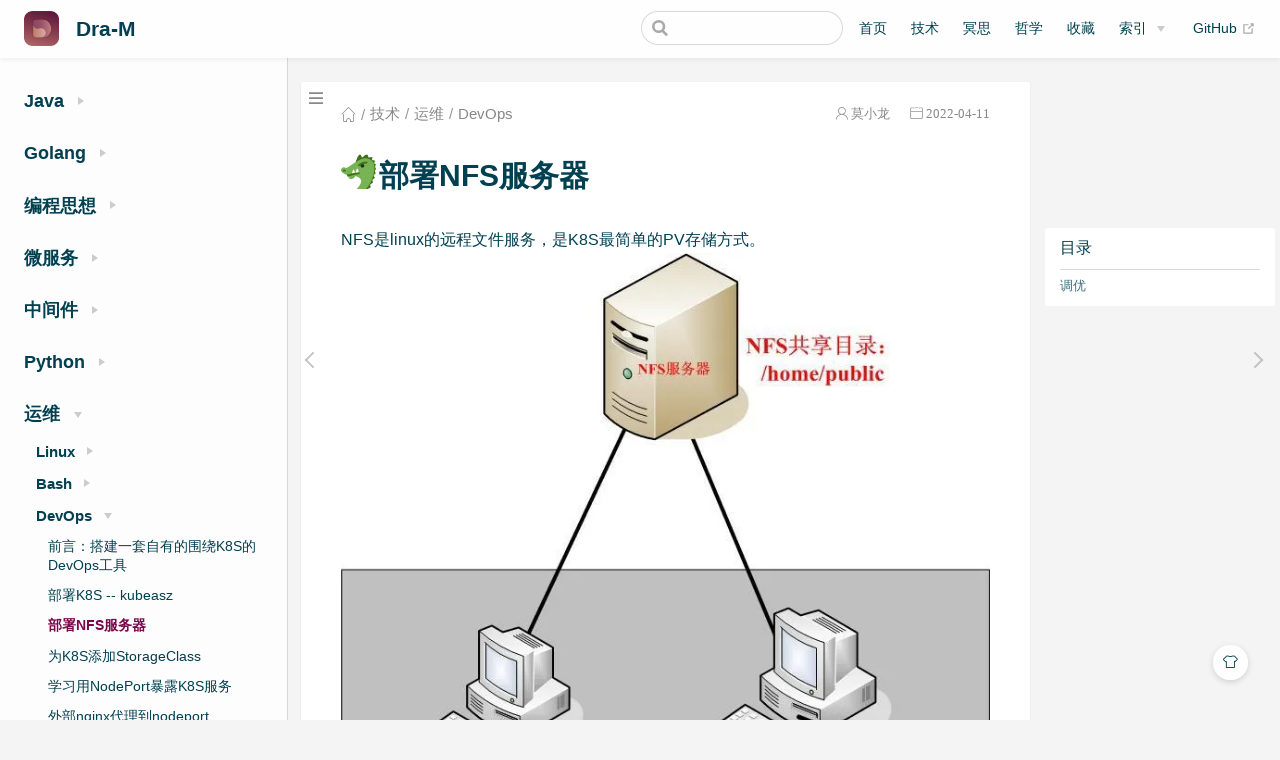

--- FILE ---
content_type: text/html; charset=utf-8
request_url: https://dra-m.com/pages/devops/nfs/
body_size: 6649
content:
<!DOCTYPE html>
<html lang="zh-CN">
  <head>
    <meta charset="utf-8">
    <meta name="viewport" content="width=device-width,initial-scale=1">
    <title>部署NFS服务器 | Dra-M</title>
    <meta name="generator" content="VuePress 1.9.5">
    <link rel="icon" href="/img/logo.webp">
    <link rel="manifest" href="/manifest.json">
    <script data-ad-client="ca-pub-8621788234752924" defer="true" src="https://pagead2.googlesyndication.com/pagead/js/adsbygoogle.js?client=ca-pub-8621788234752924" crossorigin="anonymous" type="a20ad9a375055742889323ec-text/javascript"></script>
    <meta name="description" content="一些技术(前端、后端、运维)相关的经验、随想、资源收藏，和一些哲学随想。">
    <meta name="keywords" content="开发技术,哲学,DragonMo,Dra-M,莫小龙">
    <meta name="theme-color" content="#7b074b">
    <meta name="viewport" content="width=device-width,initial-scale=1">
    
    <link rel="preload" href="/assets/css/0.styles.2f16254d.css" as="style"><link rel="preload" href="/assets/js/app.752862d9.js" as="script"><link rel="preload" href="/assets/js/2.24e118c6.js" as="script"><link rel="preload" href="/assets/js/59.d4a65514.js" as="script"><link rel="prefetch" href="/assets/js/10.89c91bcc.js"><link rel="prefetch" href="/assets/js/100.fa3b10f4.js"><link rel="prefetch" href="/assets/js/101.ebabffc4.js"><link rel="prefetch" href="/assets/js/102.46277b01.js"><link rel="prefetch" href="/assets/js/103.e8f6716a.js"><link rel="prefetch" href="/assets/js/104.f49cd2b5.js"><link rel="prefetch" href="/assets/js/105.adf1bee9.js"><link rel="prefetch" href="/assets/js/106.474627db.js"><link rel="prefetch" href="/assets/js/107.95e1d4fd.js"><link rel="prefetch" href="/assets/js/108.3fa718c6.js"><link rel="prefetch" href="/assets/js/109.ab0a4f2b.js"><link rel="prefetch" href="/assets/js/11.6434811a.js"><link rel="prefetch" href="/assets/js/110.50cf231a.js"><link rel="prefetch" href="/assets/js/111.a0901604.js"><link rel="prefetch" href="/assets/js/112.a6e8eab7.js"><link rel="prefetch" href="/assets/js/113.f76a53c8.js"><link rel="prefetch" href="/assets/js/114.9da4a8c9.js"><link rel="prefetch" href="/assets/js/115.ac0b1550.js"><link rel="prefetch" href="/assets/js/116.5bdfb36f.js"><link rel="prefetch" href="/assets/js/117.54cd23c2.js"><link rel="prefetch" href="/assets/js/118.a6ea7bac.js"><link rel="prefetch" href="/assets/js/119.972a9646.js"><link rel="prefetch" href="/assets/js/12.2e1f4e5d.js"><link rel="prefetch" href="/assets/js/120.4abd924c.js"><link rel="prefetch" href="/assets/js/121.6b51dc44.js"><link rel="prefetch" href="/assets/js/122.cb98c3b2.js"><link rel="prefetch" href="/assets/js/123.c92d71f5.js"><link rel="prefetch" href="/assets/js/124.d61ae94e.js"><link rel="prefetch" href="/assets/js/125.34a65824.js"><link rel="prefetch" href="/assets/js/126.57d24ed2.js"><link rel="prefetch" href="/assets/js/127.aaf595b8.js"><link rel="prefetch" href="/assets/js/128.0aa89206.js"><link rel="prefetch" href="/assets/js/129.95e53c76.js"><link rel="prefetch" href="/assets/js/13.df14c032.js"><link rel="prefetch" href="/assets/js/130.3dd4a1ad.js"><link rel="prefetch" href="/assets/js/131.3640d66f.js"><link rel="prefetch" href="/assets/js/132.94172a3a.js"><link rel="prefetch" href="/assets/js/133.86d45397.js"><link rel="prefetch" href="/assets/js/134.358705b6.js"><link rel="prefetch" href="/assets/js/135.768610d1.js"><link rel="prefetch" href="/assets/js/136.c78b3be7.js"><link rel="prefetch" href="/assets/js/137.0084a9a9.js"><link rel="prefetch" href="/assets/js/138.62975cb7.js"><link rel="prefetch" href="/assets/js/139.8bfc2f0d.js"><link rel="prefetch" href="/assets/js/14.9bc409fe.js"><link rel="prefetch" href="/assets/js/140.26a92533.js"><link rel="prefetch" href="/assets/js/141.7bcaf332.js"><link rel="prefetch" href="/assets/js/142.a8c337ad.js"><link rel="prefetch" href="/assets/js/143.dc8da62a.js"><link rel="prefetch" href="/assets/js/144.adca055c.js"><link rel="prefetch" href="/assets/js/145.11f4ce55.js"><link rel="prefetch" href="/assets/js/146.27f74ee0.js"><link rel="prefetch" href="/assets/js/15.34dd7100.js"><link rel="prefetch" href="/assets/js/16.b4e6bbfb.js"><link rel="prefetch" href="/assets/js/17.4dea5943.js"><link rel="prefetch" href="/assets/js/18.30207126.js"><link rel="prefetch" href="/assets/js/19.b99ee785.js"><link rel="prefetch" href="/assets/js/20.d1da101e.js"><link rel="prefetch" href="/assets/js/21.0ddbc33b.js"><link rel="prefetch" href="/assets/js/22.362b345e.js"><link rel="prefetch" href="/assets/js/23.d30adc10.js"><link rel="prefetch" href="/assets/js/24.f7aac975.js"><link rel="prefetch" href="/assets/js/25.89f270b3.js"><link rel="prefetch" href="/assets/js/26.d30d7dd8.js"><link rel="prefetch" href="/assets/js/27.ef0ecbd0.js"><link rel="prefetch" href="/assets/js/28.8053014a.js"><link rel="prefetch" href="/assets/js/29.bf3b9e81.js"><link rel="prefetch" href="/assets/js/3.cf819e76.js"><link rel="prefetch" href="/assets/js/30.359d4484.js"><link rel="prefetch" href="/assets/js/31.1334d61b.js"><link rel="prefetch" href="/assets/js/32.8055c0bd.js"><link rel="prefetch" href="/assets/js/33.3e6b3f2c.js"><link rel="prefetch" href="/assets/js/34.72b37c9e.js"><link rel="prefetch" href="/assets/js/35.21b16fdd.js"><link rel="prefetch" href="/assets/js/36.38b414bb.js"><link rel="prefetch" href="/assets/js/37.96c2442b.js"><link rel="prefetch" href="/assets/js/38.a9c72e51.js"><link rel="prefetch" href="/assets/js/39.76f2f91b.js"><link rel="prefetch" href="/assets/js/4.198f72e0.js"><link rel="prefetch" href="/assets/js/40.d10309f4.js"><link rel="prefetch" href="/assets/js/41.e3afbab0.js"><link rel="prefetch" href="/assets/js/42.2e90c41a.js"><link rel="prefetch" href="/assets/js/43.f4167734.js"><link rel="prefetch" href="/assets/js/44.e1574297.js"><link rel="prefetch" href="/assets/js/45.53687000.js"><link rel="prefetch" href="/assets/js/46.926d9803.js"><link rel="prefetch" href="/assets/js/47.f03872ca.js"><link rel="prefetch" href="/assets/js/48.2074851d.js"><link rel="prefetch" href="/assets/js/49.16e572fd.js"><link rel="prefetch" href="/assets/js/5.bf2cec29.js"><link rel="prefetch" href="/assets/js/50.08493e5f.js"><link rel="prefetch" href="/assets/js/51.8a9424a6.js"><link rel="prefetch" href="/assets/js/52.28efcb87.js"><link rel="prefetch" href="/assets/js/53.70b8ac70.js"><link rel="prefetch" href="/assets/js/54.bd36c5eb.js"><link rel="prefetch" href="/assets/js/55.34a5c8dc.js"><link rel="prefetch" href="/assets/js/56.a67785a2.js"><link rel="prefetch" href="/assets/js/57.94514425.js"><link rel="prefetch" href="/assets/js/58.76cf1cf2.js"><link rel="prefetch" href="/assets/js/6.d5d75e11.js"><link rel="prefetch" href="/assets/js/60.4c8b7c55.js"><link rel="prefetch" href="/assets/js/61.a042a842.js"><link rel="prefetch" href="/assets/js/62.ba2086cc.js"><link rel="prefetch" href="/assets/js/63.de54b006.js"><link rel="prefetch" href="/assets/js/64.05e2e771.js"><link rel="prefetch" href="/assets/js/65.58aecc33.js"><link rel="prefetch" href="/assets/js/66.e32deafb.js"><link rel="prefetch" href="/assets/js/67.8bb78ab5.js"><link rel="prefetch" href="/assets/js/68.2155b620.js"><link rel="prefetch" href="/assets/js/69.2802ec8b.js"><link rel="prefetch" href="/assets/js/7.7587a2e8.js"><link rel="prefetch" href="/assets/js/70.62e88955.js"><link rel="prefetch" href="/assets/js/71.a0eb0905.js"><link rel="prefetch" href="/assets/js/72.39697b6e.js"><link rel="prefetch" href="/assets/js/73.52621cb9.js"><link rel="prefetch" href="/assets/js/74.06c41124.js"><link rel="prefetch" href="/assets/js/75.1cd2d5e0.js"><link rel="prefetch" href="/assets/js/76.9f3560db.js"><link rel="prefetch" href="/assets/js/77.dec795f5.js"><link rel="prefetch" href="/assets/js/78.b1d8c22c.js"><link rel="prefetch" href="/assets/js/79.392a75f8.js"><link rel="prefetch" href="/assets/js/8.a2a00c3c.js"><link rel="prefetch" href="/assets/js/80.110f4ca1.js"><link rel="prefetch" href="/assets/js/81.e5142e0f.js"><link rel="prefetch" href="/assets/js/82.dcc83820.js"><link rel="prefetch" href="/assets/js/83.29636401.js"><link rel="prefetch" href="/assets/js/84.0fa8728b.js"><link rel="prefetch" href="/assets/js/85.1ec7efd1.js"><link rel="prefetch" href="/assets/js/86.5626438f.js"><link rel="prefetch" href="/assets/js/87.2cb825e0.js"><link rel="prefetch" href="/assets/js/88.c7830b1a.js"><link rel="prefetch" href="/assets/js/89.fffcccbb.js"><link rel="prefetch" href="/assets/js/9.2bea790f.js"><link rel="prefetch" href="/assets/js/90.3a091c8d.js"><link rel="prefetch" href="/assets/js/91.d5d85d11.js"><link rel="prefetch" href="/assets/js/92.3e9b8fef.js"><link rel="prefetch" href="/assets/js/93.22f70f83.js"><link rel="prefetch" href="/assets/js/94.75d94d5e.js"><link rel="prefetch" href="/assets/js/95.72f49cb1.js"><link rel="prefetch" href="/assets/js/96.e418a8c2.js"><link rel="prefetch" href="/assets/js/97.534a3a1c.js"><link rel="prefetch" href="/assets/js/98.84918659.js"><link rel="prefetch" href="/assets/js/99.328b479b.js">
    <link rel="stylesheet" href="/assets/css/0.styles.2f16254d.css">
  </head>
  <body class="theme-mode-light">
    <div id="app" data-server-rendered="true"><div class="theme-container sidebar-open have-rightmenu"><header class="navbar blur"><div title="目录" class="sidebar-button"><svg xmlns="http://www.w3.org/2000/svg" aria-hidden="true" role="img" viewBox="0 0 448 512" class="icon"><path fill="currentColor" d="M436 124H12c-6.627 0-12-5.373-12-12V80c0-6.627 5.373-12 12-12h424c6.627 0 12 5.373 12 12v32c0 6.627-5.373 12-12 12zm0 160H12c-6.627 0-12-5.373-12-12v-32c0-6.627 5.373-12 12-12h424c6.627 0 12 5.373 12 12v32c0 6.627-5.373 12-12 12zm0 160H12c-6.627 0-12-5.373-12-12v-32c0-6.627 5.373-12 12-12h424c6.627 0 12 5.373 12 12v32c0 6.627-5.373 12-12 12z"></path></svg></div> <a href="/" class="home-link router-link-active"><img src="/img/logo.webp" alt="Dra-M" class="logo"> <span class="site-name can-hide">Dra-M</span></a> <div class="links"><div class="search-box"><input aria-label="Search" autocomplete="off" spellcheck="false" value=""> <!----></div> <nav class="nav-links can-hide"><div class="nav-item"><a href="/" class="nav-link">首页</a></div><div class="nav-item"><a href="/code/" class="nav-link">技术</a></div><div class="nav-item"><a href="/idea/" class="nav-link">冥思</a></div><div class="nav-item"><a href="/philosophia/" class="nav-link">哲学</a></div><div class="nav-item"><a href="/favorites/" class="nav-link">收藏</a></div><div class="nav-item"><div class="dropdown-wrapper"><button type="button" aria-label="索引" class="dropdown-title"><a href="/archives/" class="link-title">索引</a> <span class="title" style="display:none;">索引</span> <span class="arrow right"></span></button> <ul class="nav-dropdown" style="display:none;"><li class="dropdown-item"><!----> <a href="/categories/" class="nav-link">分类</a></li><li class="dropdown-item"><!----> <a href="/tags/" class="nav-link">标签</a></li><li class="dropdown-item"><!----> <a href="/archives/" class="nav-link">归档</a></li></ul></div></div> <a href="https://github.com/moxiaolong" target="_blank" rel="noopener noreferrer" class="repo-link">
    GitHub
    <span><svg xmlns="http://www.w3.org/2000/svg" aria-hidden="true" focusable="false" x="0px" y="0px" viewBox="0 0 100 100" width="15" height="15" class="icon outbound"><path fill="currentColor" d="M18.8,85.1h56l0,0c2.2,0,4-1.8,4-4v-32h-8v28h-48v-48h28v-8h-32l0,0c-2.2,0-4,1.8-4,4v56C14.8,83.3,16.6,85.1,18.8,85.1z"></path> <polygon fill="currentColor" points="45.7,48.7 51.3,54.3 77.2,28.5 77.2,37.2 85.2,37.2 85.2,14.9 62.8,14.9 62.8,22.9 71.5,22.9"></polygon></svg> <span class="sr-only">(opens new window)</span></span></a></nav></div></header> <div class="sidebar-mask"></div> <div class="sidebar-hover-trigger"></div> <aside class="sidebar" style="display:none;"><div class="blogger"><img src="https://q1.qlogo.cn/g?b=qq&amp;nk=975425198&amp;s=640"> <div class="blogger-info"><h3>莫小龙</h3> <span>保持理智，相信未来。</span></div></div> <nav class="nav-links"><div class="nav-item"><a href="/" class="nav-link">首页</a></div><div class="nav-item"><a href="/code/" class="nav-link">技术</a></div><div class="nav-item"><a href="/idea/" class="nav-link">冥思</a></div><div class="nav-item"><a href="/philosophia/" class="nav-link">哲学</a></div><div class="nav-item"><a href="/favorites/" class="nav-link">收藏</a></div><div class="nav-item"><div class="dropdown-wrapper"><button type="button" aria-label="索引" class="dropdown-title"><a href="/archives/" class="link-title">索引</a> <span class="title" style="display:none;">索引</span> <span class="arrow right"></span></button> <ul class="nav-dropdown" style="display:none;"><li class="dropdown-item"><!----> <a href="/categories/" class="nav-link">分类</a></li><li class="dropdown-item"><!----> <a href="/tags/" class="nav-link">标签</a></li><li class="dropdown-item"><!----> <a href="/archives/" class="nav-link">归档</a></li></ul></div></div> <a href="https://github.com/moxiaolong" target="_blank" rel="noopener noreferrer" class="repo-link">
    GitHub
    <span><svg xmlns="http://www.w3.org/2000/svg" aria-hidden="true" focusable="false" x="0px" y="0px" viewBox="0 0 100 100" width="15" height="15" class="icon outbound"><path fill="currentColor" d="M18.8,85.1h56l0,0c2.2,0,4-1.8,4-4v-32h-8v28h-48v-48h28v-8h-32l0,0c-2.2,0-4,1.8-4,4v56C14.8,83.3,16.6,85.1,18.8,85.1z"></path> <polygon fill="currentColor" points="45.7,48.7 51.3,54.3 77.2,28.5 77.2,37.2 85.2,37.2 85.2,14.9 62.8,14.9 62.8,22.9 71.5,22.9"></polygon></svg> <span class="sr-only">(opens new window)</span></span></a></nav>  <ul class="sidebar-links"><li><section class="sidebar-group collapsable depth-0"><p class="sidebar-heading"><span>Java</span> <span class="arrow right"></span></p> <!----></section></li><li><section class="sidebar-group collapsable depth-0"><p class="sidebar-heading"><span>Golang</span> <span class="arrow right"></span></p> <!----></section></li><li><section class="sidebar-group collapsable depth-0"><p class="sidebar-heading"><span>编程思想</span> <span class="arrow right"></span></p> <!----></section></li><li><section class="sidebar-group collapsable depth-0"><p class="sidebar-heading"><span>微服务</span> <span class="arrow right"></span></p> <!----></section></li><li><section class="sidebar-group collapsable depth-0"><p class="sidebar-heading"><span>中间件</span> <span class="arrow right"></span></p> <!----></section></li><li><section class="sidebar-group collapsable depth-0"><p class="sidebar-heading"><span>Python</span> <span class="arrow right"></span></p> <!----></section></li><li><section class="sidebar-group collapsable depth-0"><p class="sidebar-heading open"><span>运维</span> <span class="arrow down"></span></p> <ul class="sidebar-links sidebar-group-items"><li><section class="sidebar-group collapsable is-sub-group depth-1"><p class="sidebar-heading"><span>Linux</span> <span class="arrow right"></span></p> <!----></section></li><li><section class="sidebar-group collapsable is-sub-group depth-1"><p class="sidebar-heading"><span>Bash</span> <span class="arrow right"></span></p> <!----></section></li><li><section class="sidebar-group collapsable is-sub-group depth-1"><p class="sidebar-heading open"><span>DevOps</span> <span class="arrow down"></span></p> <ul class="sidebar-links sidebar-group-items"><li><a href="/pages/devops/" aria-current="page" class="sidebar-link">前言：搭建一套自有的围绕K8S的DevOps工具</a></li><li><a href="/pages/devops/k8s/install/" class="sidebar-link">部署K8S -- kubeasz</a></li><li><a href="/pages/devops/nfs/" aria-current="page" class="active sidebar-link">部署NFS服务器</a><ul class="sidebar-sub-headers"><li class="sidebar-sub-header level2"><a href="/pages/devops/nfs/#调优" class="sidebar-link">调优</a></li></ul></li><li><a href="/pages/devops/k8s/sc/" class="sidebar-link">为K8S添加StorageClass</a></li><li><a href="/pages/devops/k8s/nodeport/" class="sidebar-link">学习用NodePort暴露K8S服务</a></li><li><a href="/pages/devops/k8s/nginx-to-nodeport/" class="sidebar-link">外部nginx代理到nodeport</a></li><li><a href="/pages/devops/ldap/" class="sidebar-link">使用Docker安装LDAP</a></li><li><a href="/pages/devops/ldap/admin/" class="sidebar-link">使用K8S部署LDAP管理面板</a></li><li><a href="/pages/devops/k8s/kuboard/" class="sidebar-link">使用Docker部署第三方K8S面板Kuboard,并连接LDAP</a></li><li><a href="/pages/devops/k8s/gitlab/" class="sidebar-link">使用K8S部署GitLab,并连接LDAP</a></li><li><a href="/pages/devops/k8s/jenkins/" class="sidebar-link">使用K8S部署Jenkins,并连接LDAP</a></li><li><a href="/pages/devops/k8s/nexus/" class="sidebar-link">使用K8S部署Nexus,并连接LDAP</a></li><li><a href="/pages/devops/k8s/nexus/maven/" class="sidebar-link">Nexus Maven私服配置</a></li><li><a href="/pages/devops/k8s/nexus/docker/" class="sidebar-link">Nexus Docker私服配置+K8S拉取私服镜像</a></li><li><a href="/pages/devops/jenkins/pipeline/k8s-agent/" class="sidebar-link">Jenkins Pipeline 从 K8s Agent 启动构建</a></li><li><a href="/pages/devops/jenkins/pipeline/git-pull/" class="sidebar-link">Jenkins Pipeline 拉取Git代码 获取提交信息</a></li><li><a href="/pages/devops/jenkins/pipeline/maven-package/" class="sidebar-link">Jenkins Pipeline Maven打包</a></li><li><a href="/pages/devops/jenkins/pipeline/docker-build/" class="sidebar-link">Jenkins Pipeline BuildDockerImage 推送到私服</a></li><li><a href="/pages/devops/jenkins/pipeline/deploy-to-k8s/" class="sidebar-link">Jenkins Pipeline 部署程序到K8S</a></li><li><a href="/pages/devops/jenkins/pipeline/shared-library/" class="sidebar-link">Jenkins Pipeline 共享库</a></li><li><a href="/pages/devops/k8s/loki/" class="sidebar-link">Loki日志收集+K8S</a></li><li><a href="/pages/devops/k8s/sky-walking/" class="sidebar-link">SkyWalking链路追踪+K8S、</a></li><li><a href="/pages/devops/k8s/dev-with-spring-cloud/" class="sidebar-link">SpringCloud+K8S联调说明</a></li><li><a href="/pages/devops/webhook/" class="sidebar-link">DevOps WebHook汇总 (Gitlab,Jenkins,K8S Event)</a></li></ul></section></li></ul></section></li></ul> <div class="sidebar-slot sidebar-slot-bottom"><script async src="https://pagead2.googlesyndication.com/pagead/js/adsbygoogle.js?client=ca-pub-8621788234752924" crossorigin="anonymous" type="a20ad9a375055742889323ec-text/javascript"></script><ins class="adsbygoogle"
     style="display:block"
     data-ad-client="ca-pub-8621788234752924"
     data-ad-slot="8498052873"
     data-ad-format="auto"
     data-full-width-responsive="true"></ins>
<script type="a20ad9a375055742889323ec-text/javascript">
     (adsbygoogle = window.adsbygoogle || []).push({});
</script></div></aside> <div><main class="page"><div class="theme-vdoing-wrapper "><div class="articleInfo-wrap" data-v-06225672><div class="articleInfo" data-v-06225672><ul class="breadcrumbs" data-v-06225672><li data-v-06225672><a href="/" title="首页" class="iconfont icon-home router-link-active" data-v-06225672></a></li> <li data-v-06225672><a href="/code/#技术" data-v-06225672>技术</a></li><li data-v-06225672><a href="/code/#运维" data-v-06225672>运维</a></li><li data-v-06225672><a href="/code/#DevOps" data-v-06225672>DevOps</a></li></ul> <div class="info" data-v-06225672><div title="作者" class="author iconfont icon-touxiang" data-v-06225672><a href="https://dra-m.com/" target="_blank" title="作者" class="beLink" data-v-06225672>莫小龙</a></div> <div title="创建时间" class="date iconfont icon-riqi" data-v-06225672><a href="javascript:;" data-v-06225672>2022-04-11</a></div> <!----></div></div></div> <!----> <div class="content-wrapper"><div class="right-menu-wrapper"><div class="right-menu-margin"><div class="right-menu-title">目录</div> <div class="right-menu-content"></div></div></div> <h1><img src="/img/dragon/18.webp">部署NFS服务器<!----></h1>  <div class="theme-vdoing-content content__default"><p>NFS是linux的远程文件服务，是K8S最简单的PV存储方式。
<img src="/images/devops/nfs.png" alt="nfs.png"></p> <div class="language-sh line-numbers-mode"><pre class="language-sh"><code><span class="token comment">#安装nfs服务</span>
yum <span class="token function">install</span> <span class="token parameter variable">-y</span>  nfs-utils
<span class="token comment">#安装rpc服务</span>
yum <span class="token function">install</span> <span class="token parameter variable">-y</span> rpcbind
<span class="token comment">#先启动rpc服务</span>
systemctl start rpcbind
<span class="token comment">#设置开机启动</span>
systemctl <span class="token builtin class-name">enable</span> rpcbind
<span class="token comment">#启动nfs服务和nfs安全传输服务</span>
systemctl start nfs-server nfs-secure-server
systemctl <span class="token builtin class-name">enable</span> nfs-server nfs-secure-server
<span class="token comment">#配置防火墙放行nfs服务</span>
firewall-cmd <span class="token parameter variable">--permanent</span> --add-service<span class="token operator">=</span>nfs
firewall-cmd  <span class="token parameter variable">--reload</span>	

<span class="token comment">#创建共享目录</span>
<span class="token function">mkdir</span> <span class="token parameter variable">-p</span> /home/public/k8sdata
<span class="token comment">#编辑配置</span>
<span class="token function">vi</span> /etc/exports

/home/public/k8sdata <span class="token number">192.168</span>.1.*<span class="token punctuation">(</span>rw,insecure,async,no_subtree_check,no_root_squash<span class="token punctuation">)</span>
<span class="token comment">#重新加载NFS服务，使配置文件生效</span>
systemctl reload nfs 
</code></pre> <div class="line-numbers-wrapper"><span class="line-number">1</span><br><span class="line-number">2</span><br><span class="line-number">3</span><br><span class="line-number">4</span><br><span class="line-number">5</span><br><span class="line-number">6</span><br><span class="line-number">7</span><br><span class="line-number">8</span><br><span class="line-number">9</span><br><span class="line-number">10</span><br><span class="line-number">11</span><br><span class="line-number">12</span><br><span class="line-number">13</span><br><span class="line-number">14</span><br><span class="line-number">15</span><br><span class="line-number">16</span><br><span class="line-number">17</span><br><span class="line-number">18</span><br><span class="line-number">19</span><br><span class="line-number">20</span><br><span class="line-number">21</span><br><span class="line-number">22</span><br><span class="line-number">23</span><br></div></div><p>参数详解：</p> <table><thead><tr><th>参数</th> <th>作用</th></tr></thead> <tbody><tr><td>rw</td> <td>读写</td></tr> <tr><td>insecure</td> <td>允许客户端从大于1024的tcp/ip端口连接服务器</td></tr> <tr><td>async</td> <td>将数据先保存在内存缓冲区中，必要时才写入磁盘；</td></tr> <tr><td>no_subtree_check</td> <td>即使输出目录是一个子目录，nfs服务器也不检查其父目录的权限，这样可以提高效率</td></tr> <tr><td>no_root_squash</td> <td>root用户不映射成匿名用户</td></tr></tbody></table> <h2 id="调优"><a href="#调优" class="header-anchor">#</a> 调优</h2> <p>vi /etc/sysconfig/nfs
RPCNFSDCOUNT=16</p></div></div> <div class="page-slot page-slot-bottom"><script async src="https://pagead2.googlesyndication.com/pagead/js/adsbygoogle.js?client=ca-pub-8621788234752924" crossorigin="anonymous" type="a20ad9a375055742889323ec-text/javascript"></script></br><ins class="adsbygoogle"
     style="display:block; text-align:center;"
     data-ad-layout="in-article"
     data-ad-format="auto"
     data-ad-client="ca-pub-8621788234752924"
     data-ad-slot="7043271566"></ins>
<script type="a20ad9a375055742889323ec-text/javascript">
     (adsbygoogle = window.adsbygoogle || []).push({});
</script></div> <div class="page-edit"><!----> <div class="tags"><a href="/tags/?tag=DevOps" title="标签">#DevOps</a><a href="/tags/?tag=K8S" title="标签">#K8S</a><a href="/tags/?tag=%E8%BF%90%E7%BB%B4" title="标签">#运维</a><a href="/tags/?tag=NFS" title="标签">#NFS</a></div> <div class="last-updated"><span class="prefix">上次更新:</span> <span class="time">11/27/2025</span></div></div> <div class="page-nav-wapper"><div class="page-nav-centre-wrap"><a href="/pages/devops/k8s/install/" class="page-nav-centre page-nav-centre-prev"><div class="tooltip">部署K8S -- kubeasz</div></a> <a href="/pages/devops/k8s/sc/" class="page-nav-centre page-nav-centre-next"><div class="tooltip">为K8S添加StorageClass</div></a></div> <div class="page-nav"><p class="inner"><span class="prev">
        ←
        <a href="/pages/devops/k8s/install/" class="prev">部署K8S -- kubeasz</a></span> <span class="next"><a href="/pages/devops/k8s/sc/">为K8S添加StorageClass</a>→
      </span></p></div></div></div> <div class="article-list"><div class="article-title"><a href="/archives/" class="iconfont icon-bi">最近更新</a></div> <div class="article-wrapper"><dl><dd>01</dd> <dt><a href="/pages/mosquito-config-ws/"><div>
            mosquito配置ws协议
            <!----></div></a> <span class="date">10-23</span></dt></dl><dl><dd>02</dd> <dt><a href="/pages/pip-download-offline/"><div>
            Pip包的离线下载和安装
            <!----></div></a> <span class="date">10-23</span></dt></dl><dl><dd>03</dd> <dt><a href="/pages/favorites/sd/"><div>
            stable diffusion 相关收藏
            <!----></div></a> <span class="date">02-24</span></dt></dl> <dl><dd></dd> <dt><a href="/archives/" class="more">更多文章&gt;</a></dt></dl></div></div></main></div> <div class="footer"><div class="icons"><a href="https://github.com/moxiaolong" title="Star我" target="_blank" class="iconfont icon-github"></a><a href="http://music.163.com/playlist?id=8444337" title="有品位的歌单" target="_blank" class="iconfont icon-erji"></a><a href="https://www.zhihu.com/people/moxiaolong" title="知乎" target="_blank" class="iconfont icon-zhihu"></a><a href="https://soulstation.club" title="MBTI测试" target="_blank" class="iconfont icon-MBTI2"></a></div> 
  Theme by
  <a href="https://github.com/xugaoyi/vuepress-theme-vdoing" target="_blank" title="本站主题">Vdoing</a> 
    | Copyright © 2019-2025
    <span>Dra-M</span></div> <div class="buttons"><div title="返回顶部" class="button blur go-to-top iconfont icon-fanhuidingbu" style="display:none;"></div> <div title="去评论" class="button blur go-to-comment iconfont icon-pinglun" style="display:none;"></div> <div title="主题模式" class="button blur theme-mode-but iconfont icon-zhuti"><ul class="select-box" style="display:none;"><li class="iconfont icon-zidong">
          跟随系统
        </li><li class="iconfont icon-rijianmoshi">
          浅色模式
        </li><li class="iconfont icon-yejianmoshi">
          深色模式
        </li><li class="iconfont icon-yuedu">
          阅读模式
        </li></ul></div></div> <!----> <!----> <!----></div><div class="global-ui"></div></div>
    <script src="/assets/js/app.752862d9.js" defer type="a20ad9a375055742889323ec-text/javascript"></script><script src="/assets/js/2.24e118c6.js" defer type="a20ad9a375055742889323ec-text/javascript"></script><script src="/assets/js/59.d4a65514.js" defer type="a20ad9a375055742889323ec-text/javascript"></script>
  <script src="/cdn-cgi/scripts/7d0fa10a/cloudflare-static/rocket-loader.min.js" data-cf-settings="a20ad9a375055742889323ec-|49" defer></script><script defer src="https://static.cloudflareinsights.com/beacon.min.js/vcd15cbe7772f49c399c6a5babf22c1241717689176015" integrity="sha512-ZpsOmlRQV6y907TI0dKBHq9Md29nnaEIPlkf84rnaERnq6zvWvPUqr2ft8M1aS28oN72PdrCzSjY4U6VaAw1EQ==" data-cf-beacon='{"version":"2024.11.0","token":"b72551dce2f34b68b62e7ff87cff43a9","r":1,"server_timing":{"name":{"cfCacheStatus":true,"cfEdge":true,"cfExtPri":true,"cfL4":true,"cfOrigin":true,"cfSpeedBrain":true},"location_startswith":null}}' crossorigin="anonymous"></script>
</body>
</html>


--- FILE ---
content_type: text/html; charset=utf-8
request_url: https://www.google.com/recaptcha/api2/aframe
body_size: 265
content:
<!DOCTYPE HTML><html><head><meta http-equiv="content-type" content="text/html; charset=UTF-8"></head><body><script nonce="3p8FAhu9BI6U3EE52doc5g">/** Anti-fraud and anti-abuse applications only. See google.com/recaptcha */ try{var clients={'sodar':'https://pagead2.googlesyndication.com/pagead/sodar?'};window.addEventListener("message",function(a){try{if(a.source===window.parent){var b=JSON.parse(a.data);var c=clients[b['id']];if(c){var d=document.createElement('img');d.src=c+b['params']+'&rc='+(localStorage.getItem("rc::a")?sessionStorage.getItem("rc::b"):"");window.document.body.appendChild(d);sessionStorage.setItem("rc::e",parseInt(sessionStorage.getItem("rc::e")||0)+1);localStorage.setItem("rc::h",'1769107315885');}}}catch(b){}});window.parent.postMessage("_grecaptcha_ready", "*");}catch(b){}</script></body></html>

--- FILE ---
content_type: text/css
request_url: https://at.alicdn.com/t/c/font_5043175_ij79oblabi.css
body_size: 82
content:
@font-face {
  font-family: "iconfont"; /* Project id 5043175 */
  src: url('//at.alicdn.com/t/c/font_5043175_ij79oblabi.woff2?t=1760682001596') format('woff2'),
       url('//at.alicdn.com/t/c/font_5043175_ij79oblabi.woff?t=1760682001596') format('woff'),
       url('//at.alicdn.com/t/c/font_5043175_ij79oblabi.ttf?t=1760682001596') format('truetype');
}

.iconfont {
  font-family: "iconfont" !important;
  font-size: 16px;
  font-style: normal;
  -webkit-font-smoothing: antialiased;
  -moz-osx-font-smoothing: grayscale;
}

.icon-MBTI2:before {
  content: "\e606";
}



--- FILE ---
content_type: application/javascript
request_url: https://dra-m.com/assets/js/59.d4a65514.js
body_size: 997
content:
(window.webpackJsonp=window.webpackJsonp||[]).push([[59],{412:function(s,t,n){"use strict";n.r(t);var a=n(15),e=Object(a.a)({},(function(){var s=this,t=s._self._c;return t("ContentSlotsDistributor",{attrs:{"slot-key":s.$parent.slotKey}},[t("p",[s._v("NFS是linux的远程文件服务，是K8S最简单的PV存储方式。\n"),t("img",{attrs:{src:"/images/devops/nfs.png",alt:"nfs.png"}})]),s._v(" "),t("div",{staticClass:"language-sh line-numbers-mode"},[t("pre",{pre:!0,attrs:{class:"language-sh"}},[t("code",[t("span",{pre:!0,attrs:{class:"token comment"}},[s._v("#安装nfs服务")]),s._v("\nyum "),t("span",{pre:!0,attrs:{class:"token function"}},[s._v("install")]),s._v(" "),t("span",{pre:!0,attrs:{class:"token parameter variable"}},[s._v("-y")]),s._v("  nfs-utils\n"),t("span",{pre:!0,attrs:{class:"token comment"}},[s._v("#安装rpc服务")]),s._v("\nyum "),t("span",{pre:!0,attrs:{class:"token function"}},[s._v("install")]),s._v(" "),t("span",{pre:!0,attrs:{class:"token parameter variable"}},[s._v("-y")]),s._v(" rpcbind\n"),t("span",{pre:!0,attrs:{class:"token comment"}},[s._v("#先启动rpc服务")]),s._v("\nsystemctl start rpcbind\n"),t("span",{pre:!0,attrs:{class:"token comment"}},[s._v("#设置开机启动")]),s._v("\nsystemctl "),t("span",{pre:!0,attrs:{class:"token builtin class-name"}},[s._v("enable")]),s._v(" rpcbind\n"),t("span",{pre:!0,attrs:{class:"token comment"}},[s._v("#启动nfs服务和nfs安全传输服务")]),s._v("\nsystemctl start nfs-server nfs-secure-server\nsystemctl "),t("span",{pre:!0,attrs:{class:"token builtin class-name"}},[s._v("enable")]),s._v(" nfs-server nfs-secure-server\n"),t("span",{pre:!0,attrs:{class:"token comment"}},[s._v("#配置防火墙放行nfs服务")]),s._v("\nfirewall-cmd "),t("span",{pre:!0,attrs:{class:"token parameter variable"}},[s._v("--permanent")]),s._v(" --add-service"),t("span",{pre:!0,attrs:{class:"token operator"}},[s._v("=")]),s._v("nfs\nfirewall-cmd  "),t("span",{pre:!0,attrs:{class:"token parameter variable"}},[s._v("--reload")]),s._v("\t\n\n"),t("span",{pre:!0,attrs:{class:"token comment"}},[s._v("#创建共享目录")]),s._v("\n"),t("span",{pre:!0,attrs:{class:"token function"}},[s._v("mkdir")]),s._v(" "),t("span",{pre:!0,attrs:{class:"token parameter variable"}},[s._v("-p")]),s._v(" /home/public/k8sdata\n"),t("span",{pre:!0,attrs:{class:"token comment"}},[s._v("#编辑配置")]),s._v("\n"),t("span",{pre:!0,attrs:{class:"token function"}},[s._v("vi")]),s._v(" /etc/exports\n\n/home/public/k8sdata "),t("span",{pre:!0,attrs:{class:"token number"}},[s._v("192.168")]),s._v(".1.*"),t("span",{pre:!0,attrs:{class:"token punctuation"}},[s._v("(")]),s._v("rw,insecure,async,no_subtree_check,no_root_squash"),t("span",{pre:!0,attrs:{class:"token punctuation"}},[s._v(")")]),s._v("\n"),t("span",{pre:!0,attrs:{class:"token comment"}},[s._v("#重新加载NFS服务，使配置文件生效")]),s._v("\nsystemctl reload nfs \n")])]),s._v(" "),t("div",{staticClass:"line-numbers-wrapper"},[t("span",{staticClass:"line-number"},[s._v("1")]),t("br"),t("span",{staticClass:"line-number"},[s._v("2")]),t("br"),t("span",{staticClass:"line-number"},[s._v("3")]),t("br"),t("span",{staticClass:"line-number"},[s._v("4")]),t("br"),t("span",{staticClass:"line-number"},[s._v("5")]),t("br"),t("span",{staticClass:"line-number"},[s._v("6")]),t("br"),t("span",{staticClass:"line-number"},[s._v("7")]),t("br"),t("span",{staticClass:"line-number"},[s._v("8")]),t("br"),t("span",{staticClass:"line-number"},[s._v("9")]),t("br"),t("span",{staticClass:"line-number"},[s._v("10")]),t("br"),t("span",{staticClass:"line-number"},[s._v("11")]),t("br"),t("span",{staticClass:"line-number"},[s._v("12")]),t("br"),t("span",{staticClass:"line-number"},[s._v("13")]),t("br"),t("span",{staticClass:"line-number"},[s._v("14")]),t("br"),t("span",{staticClass:"line-number"},[s._v("15")]),t("br"),t("span",{staticClass:"line-number"},[s._v("16")]),t("br"),t("span",{staticClass:"line-number"},[s._v("17")]),t("br"),t("span",{staticClass:"line-number"},[s._v("18")]),t("br"),t("span",{staticClass:"line-number"},[s._v("19")]),t("br"),t("span",{staticClass:"line-number"},[s._v("20")]),t("br"),t("span",{staticClass:"line-number"},[s._v("21")]),t("br"),t("span",{staticClass:"line-number"},[s._v("22")]),t("br"),t("span",{staticClass:"line-number"},[s._v("23")]),t("br")])]),t("p",[s._v("参数详解：")]),s._v(" "),t("table",[t("thead",[t("tr",[t("th",[s._v("参数")]),s._v(" "),t("th",[s._v("作用")])])]),s._v(" "),t("tbody",[t("tr",[t("td",[s._v("rw")]),s._v(" "),t("td",[s._v("读写")])]),s._v(" "),t("tr",[t("td",[s._v("insecure")]),s._v(" "),t("td",[s._v("允许客户端从大于1024的tcp/ip端口连接服务器")])]),s._v(" "),t("tr",[t("td",[s._v("async")]),s._v(" "),t("td",[s._v("将数据先保存在内存缓冲区中，必要时才写入磁盘；")])]),s._v(" "),t("tr",[t("td",[s._v("no_subtree_check")]),s._v(" "),t("td",[s._v("即使输出目录是一个子目录，nfs服务器也不检查其父目录的权限，这样可以提高效率")])]),s._v(" "),t("tr",[t("td",[s._v("no_root_squash")]),s._v(" "),t("td",[s._v("root用户不映射成匿名用户")])])])]),s._v(" "),t("h2",{attrs:{id:"调优"}},[t("a",{staticClass:"header-anchor",attrs:{href:"#调优"}},[s._v("#")]),s._v(" 调优")]),s._v(" "),t("p",[s._v("vi /etc/sysconfig/nfs\nRPCNFSDCOUNT=16")])])}),[],!1,null,null,null);t.default=e.exports}}]);

--- FILE ---
content_type: application/javascript
request_url: https://dra-m.com/assets/js/app.752862d9.js
body_size: 117234
content:
(window.webpackJsonp=window.webpackJsonp||[]).push([[0],[]]);!function(e){function t(t){for(var a,i,l=t[0],s=t[1],c=t[2],u=0,d=[];u<l.length;u++)i=l[u],Object.prototype.hasOwnProperty.call(r,i)&&r[i]&&d.push(r[i][0]),r[i]=0;for(a in s)Object.prototype.hasOwnProperty.call(s,a)&&(e[a]=s[a]);for(p&&p(t);d.length;)d.shift()();return o.push.apply(o,c||[]),n()}function n(){for(var e,t=0;t<o.length;t++){for(var n=o[t],a=!0,l=1;l<n.length;l++){var s=n[l];0!==r[s]&&(a=!1)}a&&(o.splice(t--,1),e=i(i.s=n[0]))}return e}var a={},r={1:0},o=[];function i(t){if(a[t])return a[t].exports;var n=a[t]={i:t,l:!1,exports:{}};return e[t].call(n.exports,n,n.exports,i),n.l=!0,n.exports}i.e=function(e){var t=[],n=r[e];if(0!==n)if(n)t.push(n[2]);else{var a=new Promise((function(t,a){n=r[e]=[t,a]}));t.push(n[2]=a);var o,l=document.createElement("script");l.charset="utf-8",l.timeout=120,i.nc&&l.setAttribute("nonce",i.nc),l.src=function(e){return i.p+"assets/js/"+({}[e]||e)+"."+{2:"24e118c6",3:"cf819e76",4:"198f72e0",5:"bf2cec29",6:"d5d75e11",7:"7587a2e8",8:"a2a00c3c",9:"2bea790f",10:"89c91bcc",11:"6434811a",12:"2e1f4e5d",13:"df14c032",14:"9bc409fe",15:"34dd7100",16:"b4e6bbfb",17:"4dea5943",18:"30207126",19:"b99ee785",20:"d1da101e",21:"0ddbc33b",22:"362b345e",23:"d30adc10",24:"f7aac975",25:"89f270b3",26:"d30d7dd8",27:"ef0ecbd0",28:"8053014a",29:"bf3b9e81",30:"359d4484",31:"1334d61b",32:"8055c0bd",33:"3e6b3f2c",34:"72b37c9e",35:"21b16fdd",36:"38b414bb",37:"96c2442b",38:"a9c72e51",39:"76f2f91b",40:"d10309f4",41:"e3afbab0",42:"2e90c41a",43:"f4167734",44:"e1574297",45:"53687000",46:"926d9803",47:"f03872ca",48:"2074851d",49:"16e572fd",50:"08493e5f",51:"8a9424a6",52:"28efcb87",53:"70b8ac70",54:"bd36c5eb",55:"34a5c8dc",56:"a67785a2",57:"94514425",58:"76cf1cf2",59:"d4a65514",60:"4c8b7c55",61:"a042a842",62:"ba2086cc",63:"de54b006",64:"05e2e771",65:"58aecc33",66:"e32deafb",67:"8bb78ab5",68:"2155b620",69:"2802ec8b",70:"62e88955",71:"a0eb0905",72:"39697b6e",73:"52621cb9",74:"06c41124",75:"1cd2d5e0",76:"9f3560db",77:"dec795f5",78:"b1d8c22c",79:"392a75f8",80:"110f4ca1",81:"e5142e0f",82:"dcc83820",83:"29636401",84:"0fa8728b",85:"1ec7efd1",86:"5626438f",87:"2cb825e0",88:"c7830b1a",89:"fffcccbb",90:"3a091c8d",91:"d5d85d11",92:"3e9b8fef",93:"22f70f83",94:"75d94d5e",95:"72f49cb1",96:"e418a8c2",97:"534a3a1c",98:"84918659",99:"328b479b",100:"fa3b10f4",101:"ebabffc4",102:"46277b01",103:"e8f6716a",104:"f49cd2b5",105:"adf1bee9",106:"474627db",107:"95e1d4fd",108:"3fa718c6",109:"ab0a4f2b",110:"50cf231a",111:"a0901604",112:"a6e8eab7",113:"f76a53c8",114:"9da4a8c9",115:"ac0b1550",116:"5bdfb36f",117:"54cd23c2",118:"a6ea7bac",119:"972a9646",120:"4abd924c",121:"6b51dc44",122:"cb98c3b2",123:"c92d71f5",124:"d61ae94e",125:"34a65824",126:"57d24ed2",127:"aaf595b8",128:"0aa89206",129:"95e53c76",130:"3dd4a1ad",131:"3640d66f",132:"94172a3a",133:"86d45397",134:"358705b6",135:"768610d1",136:"c78b3be7",137:"0084a9a9",138:"62975cb7",139:"8bfc2f0d",140:"26a92533",141:"7bcaf332",142:"a8c337ad",143:"dc8da62a",144:"adca055c",145:"11f4ce55",146:"27f74ee0"}[e]+".js"}(e);var s=new Error;o=function(t){l.onerror=l.onload=null,clearTimeout(c);var n=r[e];if(0!==n){if(n){var a=t&&("load"===t.type?"missing":t.type),o=t&&t.target&&t.target.src;s.message="Loading chunk "+e+" failed.\n("+a+": "+o+")",s.name="ChunkLoadError",s.type=a,s.request=o,n[1](s)}r[e]=void 0}};var c=setTimeout((function(){o({type:"timeout",target:l})}),12e4);l.onerror=l.onload=o,document.head.appendChild(l)}return Promise.all(t)},i.m=e,i.c=a,i.d=function(e,t,n){i.o(e,t)||Object.defineProperty(e,t,{enumerable:!0,get:n})},i.r=function(e){"undefined"!=typeof Symbol&&Symbol.toStringTag&&Object.defineProperty(e,Symbol.toStringTag,{value:"Module"}),Object.defineProperty(e,"__esModule",{value:!0})},i.t=function(e,t){if(1&t&&(e=i(e)),8&t)return e;if(4&t&&"object"==typeof e&&e&&e.__esModule)return e;var n=Object.create(null);if(i.r(n),Object.defineProperty(n,"default",{enumerable:!0,value:e}),2&t&&"string"!=typeof e)for(var a in e)i.d(n,a,function(t){return e[t]}.bind(null,a));return n},i.n=function(e){var t=e&&e.__esModule?function(){return e.default}:function(){return e};return i.d(t,"a",t),t},i.o=function(e,t){return Object.prototype.hasOwnProperty.call(e,t)},i.p="/",i.oe=function(e){throw console.error(e),e};var l=window.webpackJsonp=window.webpackJsonp||[],s=l.push.bind(l);l.push=t,l=l.slice();for(var c=0;c<l.length;c++)t(l[c]);var p=s;o.push([132,0]),n()}([function(e,t,n){"use strict";e.exports=function(e){try{return!!e()}catch(e){return!0}}},function(e,t,n){"use strict";var a="object"==typeof document&&document.all;e.exports=void 0===a&&void 0!==a?function(e){return"function"==typeof e||e===a}:function(e){return"function"==typeof e}},function(e,t,n){"use strict";var a=function(e){return e&&e.Math===Math&&e};e.exports=a("object"==typeof globalThis&&globalThis)||a("object"==typeof window&&window)||a("object"==typeof self&&self)||a("object"==typeof global&&global)||a("object"==typeof this&&this)||function(){return this}()||Function("return this")()},function(e,t,n){"use strict";var a=n(34),r=Function.prototype,o=r.call,i=a&&r.bind.bind(o,o);e.exports=a?i:function(e){return function(){return o.apply(e,arguments)}}},function(e,t,n){"use strict";var a=n(8),r=String,o=TypeError;e.exports=function(e){if(a(e))return e;throw new o(r(e)+" is not an object")}},function(e,t,n){"use strict";var a=n(10),r=n(2),o=n(147),i=n(4),l=n(1),s=n(89),c=n(149),p=n(90),u=n(0),d=n(9),h=n(17),g=n(91).IteratorPrototype,f=n(6),v=n(26),m=h("toStringTag"),E=TypeError,b=r.Iterator,y=v||!l(b)||b.prototype!==g||!u((function(){b({})})),k=function(){if(o(this,g),s(this)===g)throw new E("Abstract class Iterator not directly constructable")},A=function(e,t){f?c(g,e,{configurable:!0,get:function(){return t},set:function(t){if(i(this),this===g)throw new E("You can't redefine this property");d(this,e)?this[e]=t:p(this,e,t)}}):g[e]=t};d(g,m)||A(m,"Iterator"),!y&&d(g,"constructor")&&g.constructor!==Object||A("constructor",k),k.prototype=g,a({global:!0,constructor:!0,forced:y},{Iterator:k})},function(e,t,n){"use strict";var a=n(0);e.exports=!a((function(){return 7!==Object.defineProperty({},1,{get:function(){return 7}})[1]}))},function(e,t,n){"use strict";var a=n(34),r=Function.prototype.call;e.exports=a?r.bind(r):function(){return r.apply(r,arguments)}},function(e,t,n){"use strict";var a=n(1);e.exports=function(e){return"object"==typeof e?null!==e:a(e)}},function(e,t,n){"use strict";var a=n(3),r=n(40),o=a({}.hasOwnProperty);e.exports=Object.hasOwn||function(e,t){return o(r(e),t)}},function(e,t,n){"use strict";var a=n(2),r=n(75).f,o=n(27),i=n(54),l=n(52),s=n(86),c=n(146);e.exports=function(e,t){var n,p,u,d,h,g=e.target,f=e.global,v=e.stat;if(n=f?a:v?a[g]||l(g,{}):a[g]&&a[g].prototype)for(p in t){if(d=t[p],u=e.dontCallGetSet?(h=r(n,p))&&h.value:n[p],!c(f?p:g+(v?".":"#")+p,e.forced)&&void 0!==u){if(typeof d==typeof u)continue;s(d,u)}(e.sham||u&&u.sham)&&o(d,"sham",!0),i(n,p,d,e)}}},function(e,t,n){"use strict";var a=n(1),r=n(50),o=TypeError;e.exports=function(e){if(a(e))return e;throw new o(r(e)+" is not a function")}},function(e,t){var n=Array.isArray;e.exports=n},function(e,t,n){"use strict";var a=n(7),r=n(4),o=n(39);e.exports=function(e,t,n){var i,l;r(e);try{if(!(i=o(e,"return"))){if("throw"===t)throw n;return n}i=a(i,e)}catch(e){l=!0,i=e}if("throw"===t)throw n;if(l)throw i;return r(i),n}},function(e,t,n){var a=n(103),r="object"==typeof self&&self&&self.Object===Object&&self,o=a||r||Function("return this")();e.exports=o},function(e,t,n){"use strict";function a(e,t,n,a,r,o,i,l){var s,c="function"==typeof e?e.options:e;if(t&&(c.render=t,c.staticRenderFns=n,c._compiled=!0),a&&(c.functional=!0),o&&(c._scopeId="data-v-"+o),i?(s=function(e){(e=e||this.$vnode&&this.$vnode.ssrContext||this.parent&&this.parent.$vnode&&this.parent.$vnode.ssrContext)||"undefined"==typeof __VUE_SSR_CONTEXT__||(e=__VUE_SSR_CONTEXT__),r&&r.call(this,e),e&&e._registeredComponents&&e._registeredComponents.add(i)},c._ssrRegister=s):r&&(s=l?function(){r.call(this,(c.functional?this.parent:this).$root.$options.shadowRoot)}:r),s)if(c.functional){c._injectStyles=s;var p=c.render;c.render=function(e,t){return s.call(t),p(e,t)}}else{var u=c.beforeCreate;c.beforeCreate=u?[].concat(u,s):[s]}return{exports:e,options:c}}n.d(t,"a",(function(){return a}))},function(e,t,n){"use strict";var a=n(10),r=n(7),o=n(11),i=n(4),l=n(30),s=n(93),c=n(94),p=n(26),u=n(13),d=n(95),h=n(31),g=!p&&!d("filter",(function(){})),f=!p&&!g&&h("filter",TypeError),v=p||g||f,m=s((function(){for(var e,t,n=this.iterator,a=this.predicate,o=this.next;;){if(e=i(r(o,n)),this.done=!!e.done)return;if(t=e.value,c(n,a,[t,this.counter++],!0))return t}}));a({target:"Iterator",proto:!0,real:!0,forced:v},{filter:function(e){i(this);try{o(e)}catch(e){u(this,"throw",e)}return f?r(f,this,e):new m(l(this),{predicate:e})}})},function(e,t,n){"use strict";var a=n(2),r=n(81),o=n(9),i=n(53),l=n(38),s=n(78),c=a.Symbol,p=r("wks"),u=s?c.for||c:c&&c.withoutSetter||i;e.exports=function(e){return o(p,e)||(p[e]=l&&o(c,e)?c[e]:u("Symbol."+e)),p[e]}},function(e,t,n){"use strict";var a=n(10),r=n(7),o=n(59),i=n(11),l=n(4),s=n(30),c=n(13),p=n(31)("forEach",TypeError);a({target:"Iterator",proto:!0,real:!0,forced:p},{forEach:function(e){l(this);try{i(e)}catch(e){c(this,"throw",e)}if(p)return r(p,this,e);var t=s(this),n=0;o(t,(function(t){e(t,n++)}),{IS_RECORD:!0})}})},function(e,t,n){"use strict";var a=n(6),r=n(82),o=n(84),i=n(4),l=n(77),s=TypeError,c=Object.defineProperty,p=Object.getOwnPropertyDescriptor;t.f=a?o?function(e,t,n){if(i(e),t=l(t),i(n),"function"==typeof e&&"prototype"===t&&"value"in n&&"writable"in n&&!n.writable){var a=p(e,t);a&&a.writable&&(e[t]=n.value,n={configurable:"configurable"in n?n.configurable:a.configurable,enumerable:"enumerable"in n?n.enumerable:a.enumerable,writable:!1})}return c(e,t,n)}:c:function(e,t,n){if(i(e),t=l(t),i(n),r)try{return c(e,t,n)}catch(e){}if("get"in n||"set"in n)throw new s("Accessors not supported");return"value"in n&&(e[t]=n.value),e}},function(e,t,n){var a=n(202),r=n(205);e.exports=function(e,t){var n=r(e,t);return a(n)?n:void 0}},function(e,t,n){"use strict";n.d(t,"e",(function(){return a})),n.d(t,"b",(function(){return o})),n.d(t,"j",(function(){return i})),n.d(t,"g",(function(){return s})),n.d(t,"h",(function(){return c})),n.d(t,"i",(function(){return p})),n.d(t,"c",(function(){return u})),n.d(t,"f",(function(){return d})),n.d(t,"l",(function(){return h})),n.d(t,"m",(function(){return g})),n.d(t,"d",(function(){return v})),n.d(t,"k",(function(){return m})),n.d(t,"n",(function(){return E})),n.d(t,"a",(function(){return y}));n(33),n(5),n(16),n(18),n(22);const a=/#.*$/,r=/\.(md|html)$/,o=/\/$/,i=/^[a-z]+:/i;function l(e){return decodeURI(e).replace(a,"").replace(r,"")}function s(e){return i.test(e)}function c(e){return/^mailto:/.test(e)}function p(e){return/^tel:/.test(e)}function u(e){if(s(e))return e;if(!e)return"404";const t=e.match(a),n=t?t[0]:"",r=l(e);return o.test(r)?e:r+".html"+n}function d(e,t){const n=e.hash,r=function(e){const t=e&&e.match(a);if(t)return t[0]}(t);if(r&&n!==r)return!1;return l(e.path)===l(t)}function h(e,t,n){if(s(t))return{type:"external",path:t};n&&(t=function(e,t,n){const a=e.charAt(0);if("/"===a)return e;if("?"===a||"#"===a)return t+e;const r=t.split("/");n&&r[r.length-1]||r.pop();const o=e.replace(/^\//,"").split("/");for(let e=0;e<o.length;e++){const t=o[e];".."===t?r.pop():"."!==t&&r.push(t)}""!==r[0]&&r.unshift("");return r.join("/")}(t,n));const a=l(t);for(let t=0;t<e.length;t++)if(l(e[t].regularPath)===a)return Object.assign({},e[t],{type:"page",path:u(e[t].path)});return console.error(`[vuepress] No matching page found for sidebar item "${t}"`),{}}function g(e,t,n,a){const{pages:r,themeConfig:o}=n,i=a&&o.locales&&o.locales[a]||o;if("auto"===(e.frontmatter.sidebar||i.sidebar||o.sidebar))return f(e);const l=i.sidebar||o.sidebar;if(l){const{base:n,config:a}=function(e,t){if(Array.isArray(t))return{base:"/",config:t};for(const a in t)if(0===(n=e,/(\.html|\/)$/.test(n)?n:n+"/").indexOf(encodeURI(a)))return{base:a,config:t[a]};var n;return{}}(t,l);return"auto"===a?f(e):a?a.map(e=>function e(t,n,a,r=1){if("string"==typeof t)return h(n,t,a);if(Array.isArray(t))return Object.assign(h(n,t[0],a),{title:t[1]});{r>3&&console.error("[vuepress] detected a too deep nested sidebar group.");const o=t.children||[];return 0===o.length&&t.path?Object.assign(h(n,t.path,a),{title:t.title}):{type:"group",path:t.path,title:t.title,sidebarDepth:t.sidebarDepth,initialOpenGroupIndex:t.initialOpenGroupIndex,children:o.map(t=>e(t,n,a,r+1)),collapsable:!1!==t.collapsable}}}(e,r,n)):[]}return[]}function f(e){const t=v(e.headers||[]);return[{type:"group",collapsable:!1,title:e.title,path:null,children:t.map(t=>({type:"auto",title:t.title,basePath:e.path,path:e.path+"#"+t.slug,children:t.children||[]}))}]}function v(e){let t;return(e=e.map(e=>Object.assign({},e))).forEach(e=>{2===e.level?t=e:t&&(t.children||(t.children=[])).push(e)}),e.filter(e=>2===e.level)}function m(e){return Object.assign(e,{type:e.items&&e.items.length?"links":"link"})}function E(e){return Object.prototype.toString.call(e).match(/\[object (.*?)\]/)[1].toLowerCase()}function b(e){let t=e.frontmatter.date||e.lastUpdated||new Date,n=new Date(t);return"Invalid Date"==n&&t&&(n=new Date(t.replace(/-/g,"/"))),n.getTime()}function y(e,t){return b(t)-b(e)}},function(e,t,n){"use strict";var a=n(10),r=n(7),o=n(11),i=n(4),l=n(30),s=n(93),c=n(94),p=n(13),u=n(95),d=n(31),h=n(26),g=!h&&!u("map",(function(){})),f=!h&&!g&&d("map",TypeError),v=h||g||f,m=s((function(){var e=this.iterator,t=i(r(this.next,e));if(!(this.done=!!t.done))return c(e,this.mapper,[t.value,this.counter++],!0)}));a({target:"Iterator",proto:!0,real:!0,forced:v},{map:function(e){i(this);try{o(e)}catch(e){p(this,"throw",e)}return f?r(f,this,e):new m(l(this),{mapper:e})}})},function(e,t){e.exports=function(e){return null!=e&&"object"==typeof e}},function(e,t,n){"use strict";var a=n(3),r=a({}.toString),o=a("".slice);e.exports=function(e){return o(r(e),8,-1)}},function(e,t,n){"use strict";var a=n(2),r=n(1),o=function(e){return r(e)?e:void 0};e.exports=function(e,t){return arguments.length<2?o(a[e]):a[e]&&a[e][t]}},function(e,t,n){"use strict";e.exports=!1},function(e,t,n){"use strict";var a=n(6),r=n(19),o=n(35);e.exports=a?function(e,t,n){return r.f(e,t,o(1,n))}:function(e,t,n){return e[t]=n,e}},function(e,t,n){var a=n(32),r=n(187),o=n(188),i=a?a.toStringTag:void 0;e.exports=function(e){return null==e?void 0===e?"[object Undefined]":"[object Null]":i&&i in Object(e)?r(e):o(e)}},function(e,t,n){"use strict";var a=n(144);e.exports=function(e){return a(e.length)}},function(e,t,n){"use strict";e.exports=function(e){return{iterator:e,next:e.next,done:!1}}},function(e,t,n){"use strict";var a=n(2);e.exports=function(e,t){var n=a.Iterator,r=n&&n.prototype,o=r&&r[e],i=!1;if(o)try{o.call({next:function(){return{done:!0}},return:function(){i=!0}},-1)}catch(e){e instanceof t||(i=!1)}if(!i)return o}},function(e,t,n){var a=n(14).Symbol;e.exports=a},function(e,t,n){"use strict";var a=n(10),r=n(40),o=n(29),i=n(179),l=n(180);a({target:"Array",proto:!0,arity:1,forced:n(0)((function(){return 4294967297!==[].push.call({length:4294967296},1)}))||!function(){try{Object.defineProperty([],"length",{writable:!1}).push()}catch(e){return e instanceof TypeError}}()},{push:function(e){var t=r(this),n=o(t),a=arguments.length;l(n+a);for(var s=0;s<a;s++)t[n]=arguments[s],n++;return i(t,n),n}})},function(e,t,n){"use strict";var a=n(0);e.exports=!a((function(){var e=function(){}.bind();return"function"!=typeof e||e.hasOwnProperty("prototype")}))},function(e,t,n){"use strict";e.exports=function(e,t){return{enumerable:!(1&e),configurable:!(2&e),writable:!(4&e),value:t}}},function(e,t,n){"use strict";var a=n(76),r=n(47);e.exports=function(e){return a(r(e))}},function(e,t,n){"use strict";var a=n(3);e.exports=a({}.isPrototypeOf)},function(e,t,n){"use strict";var a=n(79),r=n(0),o=n(2).String;e.exports=!!Object.getOwnPropertySymbols&&!r((function(){var e=Symbol("symbol detection");return!o(e)||!(Object(e)instanceof Symbol)||!Symbol.sham&&a&&a<41}))},function(e,t,n){"use strict";var a=n(11),r=n(48);e.exports=function(e,t){var n=e[t];return r(n)?void 0:a(n)}},function(e,t,n){"use strict";var a=n(47),r=Object;e.exports=function(e){return r(a(e))}},function(e,t,n){var a=n(192),r=n(193),o=n(194),i=n(195),l=n(196);function s(e){var t=-1,n=null==e?0:e.length;for(this.clear();++t<n;){var a=e[t];this.set(a[0],a[1])}}s.prototype.clear=a,s.prototype.delete=r,s.prototype.get=o,s.prototype.has=i,s.prototype.set=l,e.exports=s},function(e,t,n){var a=n(105);e.exports=function(e,t){for(var n=e.length;n--;)if(a(e[n][0],t))return n;return-1}},function(e,t,n){var a=n(20)(Object,"create");e.exports=a},function(e,t,n){var a=n(214);e.exports=function(e,t){var n=e.__data__;return a(t)?n["string"==typeof t?"string":"hash"]:n.map}},function(e,t,n){var a=n(70);e.exports=function(e){if("string"==typeof e||a(e))return e;var t=e+"";return"0"==t&&1/e==-1/0?"-0":t}},function(e,t,n){var a,r;
/* NProgress, (c) 2013, 2014 Rico Sta. Cruz - http://ricostacruz.com/nprogress
 * @license MIT */void 0===(r="function"==typeof(a=function(){var e,t,n={version:"0.2.0"},a=n.settings={minimum:.08,easing:"ease",positionUsing:"",speed:200,trickle:!0,trickleRate:.02,trickleSpeed:800,showSpinner:!0,barSelector:'[role="bar"]',spinnerSelector:'[role="spinner"]',parent:"body",template:'<div class="bar" role="bar"><div class="peg"></div></div><div class="spinner" role="spinner"><div class="spinner-icon"></div></div>'};function r(e,t,n){return e<t?t:e>n?n:e}function o(e){return 100*(-1+e)}n.configure=function(e){var t,n;for(t in e)void 0!==(n=e[t])&&e.hasOwnProperty(t)&&(a[t]=n);return this},n.status=null,n.set=function(e){var t=n.isStarted();e=r(e,a.minimum,1),n.status=1===e?null:e;var s=n.render(!t),c=s.querySelector(a.barSelector),p=a.speed,u=a.easing;return s.offsetWidth,i((function(t){""===a.positionUsing&&(a.positionUsing=n.getPositioningCSS()),l(c,function(e,t,n){var r;return(r="translate3d"===a.positionUsing?{transform:"translate3d("+o(e)+"%,0,0)"}:"translate"===a.positionUsing?{transform:"translate("+o(e)+"%,0)"}:{"margin-left":o(e)+"%"}).transition="all "+t+"ms "+n,r}(e,p,u)),1===e?(l(s,{transition:"none",opacity:1}),s.offsetWidth,setTimeout((function(){l(s,{transition:"all "+p+"ms linear",opacity:0}),setTimeout((function(){n.remove(),t()}),p)}),p)):setTimeout(t,p)})),this},n.isStarted=function(){return"number"==typeof n.status},n.start=function(){n.status||n.set(0);var e=function(){setTimeout((function(){n.status&&(n.trickle(),e())}),a.trickleSpeed)};return a.trickle&&e(),this},n.done=function(e){return e||n.status?n.inc(.3+.5*Math.random()).set(1):this},n.inc=function(e){var t=n.status;return t?("number"!=typeof e&&(e=(1-t)*r(Math.random()*t,.1,.95)),t=r(t+e,0,.994),n.set(t)):n.start()},n.trickle=function(){return n.inc(Math.random()*a.trickleRate)},e=0,t=0,n.promise=function(a){return a&&"resolved"!==a.state()?(0===t&&n.start(),e++,t++,a.always((function(){0==--t?(e=0,n.done()):n.set((e-t)/e)})),this):this},n.render=function(e){if(n.isRendered())return document.getElementById("nprogress");c(document.documentElement,"nprogress-busy");var t=document.createElement("div");t.id="nprogress",t.innerHTML=a.template;var r,i=t.querySelector(a.barSelector),s=e?"-100":o(n.status||0),p=document.querySelector(a.parent);return l(i,{transition:"all 0 linear",transform:"translate3d("+s+"%,0,0)"}),a.showSpinner||(r=t.querySelector(a.spinnerSelector))&&d(r),p!=document.body&&c(p,"nprogress-custom-parent"),p.appendChild(t),t},n.remove=function(){p(document.documentElement,"nprogress-busy"),p(document.querySelector(a.parent),"nprogress-custom-parent");var e=document.getElementById("nprogress");e&&d(e)},n.isRendered=function(){return!!document.getElementById("nprogress")},n.getPositioningCSS=function(){var e=document.body.style,t="WebkitTransform"in e?"Webkit":"MozTransform"in e?"Moz":"msTransform"in e?"ms":"OTransform"in e?"O":"";return t+"Perspective"in e?"translate3d":t+"Transform"in e?"translate":"margin"};var i=function(){var e=[];function t(){var n=e.shift();n&&n(t)}return function(n){e.push(n),1==e.length&&t()}}(),l=function(){var e=["Webkit","O","Moz","ms"],t={};function n(n){return n=n.replace(/^-ms-/,"ms-").replace(/-([\da-z])/gi,(function(e,t){return t.toUpperCase()})),t[n]||(t[n]=function(t){var n=document.body.style;if(t in n)return t;for(var a,r=e.length,o=t.charAt(0).toUpperCase()+t.slice(1);r--;)if((a=e[r]+o)in n)return a;return t}(n))}function a(e,t,a){t=n(t),e.style[t]=a}return function(e,t){var n,r,o=arguments;if(2==o.length)for(n in t)void 0!==(r=t[n])&&t.hasOwnProperty(n)&&a(e,n,r);else a(e,o[1],o[2])}}();function s(e,t){return("string"==typeof e?e:u(e)).indexOf(" "+t+" ")>=0}function c(e,t){var n=u(e),a=n+t;s(n,t)||(e.className=a.substring(1))}function p(e,t){var n,a=u(e);s(e,t)&&(n=a.replace(" "+t+" "," "),e.className=n.substring(1,n.length-1))}function u(e){return(" "+(e.className||"")+" ").replace(/\s+/gi," ")}function d(e){e&&e.parentNode&&e.parentNode.removeChild(e)}return n})?a.call(t,n,t,e):a)||(e.exports=r)},function(e,t,n){"use strict";var a=n(48),r=TypeError;e.exports=function(e){if(a(e))throw new r("Can't call method on "+e);return e}},function(e,t,n){"use strict";e.exports=function(e){return null==e}},function(e,t,n){"use strict";var a=n(25),r=n(1),o=n(37),i=n(78),l=Object;e.exports=i?function(e){return"symbol"==typeof e}:function(e){var t=a("Symbol");return r(t)&&o(t.prototype,l(e))}},function(e,t,n){"use strict";var a=String;e.exports=function(e){try{return a(e)}catch(e){return"Object"}}},function(e,t,n){"use strict";var a=n(26),r=n(2),o=n(52),i=e.exports=r["__core-js_shared__"]||o("__core-js_shared__",{});(i.versions||(i.versions=[])).push({version:"3.47.0",mode:a?"pure":"global",copyright:"© 2014-2025 Denis Pushkarev (zloirock.ru), 2025 CoreJS Company (core-js.io)",license:"https://github.com/zloirock/core-js/blob/v3.47.0/LICENSE",source:"https://github.com/zloirock/core-js"})},function(e,t,n){"use strict";var a=n(2),r=Object.defineProperty;e.exports=function(e,t){try{r(a,e,{value:t,configurable:!0,writable:!0})}catch(n){a[e]=t}return t}},function(e,t,n){"use strict";var a=n(3),r=0,o=Math.random(),i=a(1.1.toString);e.exports=function(e){return"Symbol("+(void 0===e?"":e)+")_"+i(++r+o,36)}},function(e,t,n){"use strict";var a=n(1),r=n(19),o=n(85),i=n(52);e.exports=function(e,t,n,l){l||(l={});var s=l.enumerable,c=void 0!==l.name?l.name:t;if(a(n)&&o(n,c,l),l.global)s?e[t]=n:i(t,n);else{try{l.unsafe?e[t]&&(s=!0):delete e[t]}catch(e){}s?e[t]=n:r.f(e,t,{value:n,enumerable:!1,configurable:!l.nonConfigurable,writable:!l.nonWritable})}return e}},function(e,t,n){"use strict";var a,r,o,i=n(138),l=n(2),s=n(8),c=n(27),p=n(9),u=n(51),d=n(56),h=n(57),g=l.TypeError,f=l.WeakMap;if(i||u.state){var v=u.state||(u.state=new f);v.get=v.get,v.has=v.has,v.set=v.set,a=function(e,t){if(v.has(e))throw new g("Object already initialized");return t.facade=e,v.set(e,t),t},r=function(e){return v.get(e)||{}},o=function(e){return v.has(e)}}else{var m=d("state");h[m]=!0,a=function(e,t){if(p(e,m))throw new g("Object already initialized");return t.facade=e,c(e,m,t),t},r=function(e){return p(e,m)?e[m]:{}},o=function(e){return p(e,m)}}e.exports={set:a,get:r,has:o,enforce:function(e){return o(e)?r(e):a(e,{})},getterFor:function(e){return function(t){var n;if(!s(t)||(n=r(t)).type!==e)throw new g("Incompatible receiver, "+e+" required");return n}}}},function(e,t,n){"use strict";var a=n(81),r=n(53),o=a("keys");e.exports=function(e){return o[e]||(o[e]=r(e))}},function(e,t,n){"use strict";e.exports={}},function(e,t,n){"use strict";e.exports=["constructor","hasOwnProperty","isPrototypeOf","propertyIsEnumerable","toLocaleString","toString","valueOf"]},function(e,t,n){"use strict";var a=n(161),r=n(7),o=n(4),i=n(50),l=n(163),s=n(29),c=n(37),p=n(164),u=n(97),d=n(13),h=TypeError,g=function(e,t){this.stopped=e,this.result=t},f=g.prototype;e.exports=function(e,t,n){var v,m,E,b,y,k,A,B=n&&n.that,x=!(!n||!n.AS_ENTRIES),_=!(!n||!n.IS_RECORD),w=!(!n||!n.IS_ITERATOR),S=!(!n||!n.INTERRUPTED),P=a(t,B),D=function(e){return v&&d(v,"normal"),new g(!0,e)},C=function(e){return x?(o(e),S?P(e[0],e[1],D):P(e[0],e[1])):S?P(e,D):P(e)};if(_)v=e.iterator;else if(w)v=e;else{if(!(m=u(e)))throw new h(i(e)+" is not iterable");if(l(m)){for(E=0,b=s(e);b>E;E++)if((y=C(e[E]))&&c(f,y))return y;return new g(!1)}v=p(e,m)}for(k=_?e.next:v.next;!(A=r(k,v)).done;){try{y=C(A.value)}catch(e){d(v,"throw",e)}if("object"==typeof y&&y&&c(f,y))return y}return new g(!1)}},function(e,t,n){"use strict";var a=n(34),r=Function.prototype,o=r.apply,i=r.call;e.exports="object"==typeof Reflect&&Reflect.apply||(a?i.bind(o):function(){return i.apply(o,arguments)})},function(e,t,n){"use strict";var a=n(98),r=String;e.exports=function(e){if("Symbol"===a(e))throw new TypeError("Cannot convert a Symbol value to a string");return r(e)}},function(e,t,n){"use strict";var a=n(24);e.exports=Array.isArray||function(e){return"Array"===a(e)}},function(e,t,n){var a=n(186),r=n(23),o=Object.prototype,i=o.hasOwnProperty,l=o.propertyIsEnumerable,s=a(function(){return arguments}())?a:function(e){return r(e)&&i.call(e,"callee")&&!l.call(e,"callee")};e.exports=s},function(e,t,n){var a=n(20)(n(14),"Map");e.exports=a},function(e,t){e.exports=function(e){var t=typeof e;return null!=e&&("object"==t||"function"==t)}},function(e,t,n){var a=n(206),r=n(213),o=n(215),i=n(216),l=n(217);function s(e){var t=-1,n=null==e?0:e.length;for(this.clear();++t<n;){var a=e[t];this.set(a[0],a[1])}}s.prototype.clear=a,s.prototype.delete=r,s.prototype.get=o,s.prototype.has=i,s.prototype.set=l,e.exports=s},function(e,t){e.exports=function(e){var t=-1,n=Array(e.size);return e.forEach((function(e){n[++t]=e})),n}},function(e,t){e.exports=function(e){return"number"==typeof e&&e>-1&&e%1==0&&e<=9007199254740991}},function(e,t,n){var a=n(12),r=n(70),o=/\.|\[(?:[^[\]]*|(["'])(?:(?!\1)[^\\]|\\.)*?\1)\]/,i=/^\w*$/;e.exports=function(e,t){if(a(e))return!1;var n=typeof e;return!("number"!=n&&"symbol"!=n&&"boolean"!=n&&null!=e&&!r(e))||(i.test(e)||!o.test(e)||null!=t&&e in Object(t))}},function(e,t,n){var a=n(28),r=n(23);e.exports=function(e){return"symbol"==typeof e||r(e)&&"[object Symbol]"==a(e)}},function(e,t){e.exports=function(e){return e}},function(e,t,n){"use strict";var a=n(10),r=n(7),o=n(59),i=n(11),l=n(4),s=n(30),c=n(13),p=n(31)("some",TypeError);a({target:"Iterator",proto:!0,real:!0,forced:p},{some:function(e){l(this);try{i(e)}catch(e){c(this,"throw",e)}if(p)return r(p,this,e);var t=s(this),n=0;return o(t,(function(t,a){if(e(t,n++))return a()}),{IS_RECORD:!0,INTERRUPTED:!0}).stopped}})},function(e,t){e.exports=function(e){return e.webpackPolyfill||(e.deprecate=function(){},e.paths=[],e.children||(e.children=[]),Object.defineProperty(e,"loaded",{enumerable:!0,get:function(){return e.l}}),Object.defineProperty(e,"id",{enumerable:!0,get:function(){return e.i}}),e.webpackPolyfill=1),e}},function(e,t){var n=/^\s+|\s+$/g,a=/^[-+]0x[0-9a-f]+$/i,r=/^0b[01]+$/i,o=/^0o[0-7]+$/i,i=parseInt,l="object"==typeof global&&global&&global.Object===Object&&global,s="object"==typeof self&&self&&self.Object===Object&&self,c=l||s||Function("return this")(),p=Object.prototype.toString,u=Math.max,d=Math.min,h=function(){return c.Date.now()};function g(e){var t=typeof e;return!!e&&("object"==t||"function"==t)}function f(e){if("number"==typeof e)return e;if(function(e){return"symbol"==typeof e||function(e){return!!e&&"object"==typeof e}(e)&&"[object Symbol]"==p.call(e)}(e))return NaN;if(g(e)){var t="function"==typeof e.valueOf?e.valueOf():e;e=g(t)?t+"":t}if("string"!=typeof e)return 0===e?e:+e;e=e.replace(n,"");var l=r.test(e);return l||o.test(e)?i(e.slice(2),l?2:8):a.test(e)?NaN:+e}e.exports=function(e,t,n){var a,r,o,i,l,s,c=0,p=!1,v=!1,m=!0;if("function"!=typeof e)throw new TypeError("Expected a function");function E(t){var n=a,o=r;return a=r=void 0,c=t,i=e.apply(o,n)}function b(e){return c=e,l=setTimeout(k,t),p?E(e):i}function y(e){var n=e-s;return void 0===s||n>=t||n<0||v&&e-c>=o}function k(){var e=h();if(y(e))return A(e);l=setTimeout(k,function(e){var n=t-(e-s);return v?d(n,o-(e-c)):n}(e))}function A(e){return l=void 0,m&&a?E(e):(a=r=void 0,i)}function B(){var e=h(),n=y(e);if(a=arguments,r=this,s=e,n){if(void 0===l)return b(s);if(v)return l=setTimeout(k,t),E(s)}return void 0===l&&(l=setTimeout(k,t)),i}return t=f(t)||0,g(n)&&(p=!!n.leading,o=(v="maxWait"in n)?u(f(n.maxWait)||0,t):o,m="trailing"in n?!!n.trailing:m),B.cancel=function(){void 0!==l&&clearTimeout(l),c=0,a=s=r=l=void 0},B.flush=function(){return void 0===l?i:A(h())},B}},function(e,t,n){"use strict";var a=n(6),r=n(7),o=n(133),i=n(35),l=n(36),s=n(77),c=n(9),p=n(82),u=Object.getOwnPropertyDescriptor;t.f=a?u:function(e,t){if(e=l(e),t=s(t),p)try{return u(e,t)}catch(e){}if(c(e,t))return i(!r(o.f,e,t),e[t])}},function(e,t,n){"use strict";var a=n(3),r=n(0),o=n(24),i=Object,l=a("".split);e.exports=r((function(){return!i("z").propertyIsEnumerable(0)}))?function(e){return"String"===o(e)?l(e,""):i(e)}:i},function(e,t,n){"use strict";var a=n(134),r=n(49);e.exports=function(e){var t=a(e,"string");return r(t)?t:t+""}},function(e,t,n){"use strict";var a=n(38);e.exports=a&&!Symbol.sham&&"symbol"==typeof Symbol.iterator},function(e,t,n){"use strict";var a,r,o=n(2),i=n(80),l=o.process,s=o.Deno,c=l&&l.versions||s&&s.version,p=c&&c.v8;p&&(r=(a=p.split("."))[0]>0&&a[0]<4?1:+(a[0]+a[1])),!r&&i&&(!(a=i.match(/Edge\/(\d+)/))||a[1]>=74)&&(a=i.match(/Chrome\/(\d+)/))&&(r=+a[1]),e.exports=r},function(e,t,n){"use strict";var a=n(2).navigator,r=a&&a.userAgent;e.exports=r?String(r):""},function(e,t,n){"use strict";var a=n(51);e.exports=function(e,t){return a[e]||(a[e]=t||{})}},function(e,t,n){"use strict";var a=n(6),r=n(0),o=n(83);e.exports=!a&&!r((function(){return 7!==Object.defineProperty(o("div"),"a",{get:function(){return 7}}).a}))},function(e,t,n){"use strict";var a=n(2),r=n(8),o=a.document,i=r(o)&&r(o.createElement);e.exports=function(e){return i?o.createElement(e):{}}},function(e,t,n){"use strict";var a=n(6),r=n(0);e.exports=a&&r((function(){return 42!==Object.defineProperty((function(){}),"prototype",{value:42,writable:!1}).prototype}))},function(e,t,n){"use strict";var a=n(3),r=n(0),o=n(1),i=n(9),l=n(6),s=n(136).CONFIGURABLE,c=n(137),p=n(55),u=p.enforce,d=p.get,h=String,g=Object.defineProperty,f=a("".slice),v=a("".replace),m=a([].join),E=l&&!r((function(){return 8!==g((function(){}),"length",{value:8}).length})),b=String(String).split("String"),y=e.exports=function(e,t,n){"Symbol("===f(h(t),0,7)&&(t="["+v(h(t),/^Symbol\(([^)]*)\).*$/,"$1")+"]"),n&&n.getter&&(t="get "+t),n&&n.setter&&(t="set "+t),(!i(e,"name")||s&&e.name!==t)&&(l?g(e,"name",{value:t,configurable:!0}):e.name=t),E&&n&&i(n,"arity")&&e.length!==n.arity&&g(e,"length",{value:n.arity});try{n&&i(n,"constructor")&&n.constructor?l&&g(e,"prototype",{writable:!1}):e.prototype&&(e.prototype=void 0)}catch(e){}var a=u(e);return i(a,"source")||(a.source=m(b,"string"==typeof t?t:"")),e};Function.prototype.toString=y((function(){return o(this)&&d(this).source||c(this)}),"toString")},function(e,t,n){"use strict";var a=n(9),r=n(139),o=n(75),i=n(19);e.exports=function(e,t,n){for(var l=r(t),s=i.f,c=o.f,p=0;p<l.length;p++){var u=l[p];a(e,u)||n&&a(n,u)||s(e,u,c(t,u))}}},function(e,t,n){"use strict";var a=n(3),r=n(9),o=n(36),i=n(141).indexOf,l=n(57),s=a([].push);e.exports=function(e,t){var n,a=o(e),c=0,p=[];for(n in a)!r(l,n)&&r(a,n)&&s(p,n);for(;t.length>c;)r(a,n=t[c++])&&(~i(p,n)||s(p,n));return p}},function(e,t,n){"use strict";var a=n(143);e.exports=function(e){var t=+e;return t!=t||0===t?0:a(t)}},function(e,t,n){"use strict";var a=n(9),r=n(1),o=n(40),i=n(56),l=n(148),s=i("IE_PROTO"),c=Object,p=c.prototype;e.exports=l?c.getPrototypeOf:function(e){var t=o(e);if(a(t,s))return t[s];var n=t.constructor;return r(n)&&t instanceof n?n.prototype:t instanceof c?p:null}},function(e,t,n){"use strict";var a=n(6),r=n(19),o=n(35);e.exports=function(e,t,n){a?r.f(e,t,o(0,n)):e[t]=n}},function(e,t,n){"use strict";var a,r,o,i=n(0),l=n(1),s=n(8),c=n(92),p=n(89),u=n(54),d=n(17),h=n(26),g=d("iterator"),f=!1;[].keys&&("next"in(o=[].keys())?(r=p(p(o)))!==Object.prototype&&(a=r):f=!0),!s(a)||i((function(){var e={};return a[g].call(e)!==e}))?a={}:h&&(a=c(a)),l(a[g])||u(a,g,(function(){return this})),e.exports={IteratorPrototype:a,BUGGY_SAFARI_ITERATORS:f}},function(e,t,n){"use strict";var a,r=n(4),o=n(150),i=n(58),l=n(57),s=n(152),c=n(83),p=n(56),u=p("IE_PROTO"),d=function(){},h=function(e){return"<script>"+e+"<\/script>"},g=function(e){e.write(h("")),e.close();var t=e.parentWindow.Object;return e=null,t},f=function(){try{a=new ActiveXObject("htmlfile")}catch(e){}var e,t;f="undefined"!=typeof document?document.domain&&a?g(a):((t=c("iframe")).style.display="none",s.appendChild(t),t.src=String("javascript:"),(e=t.contentWindow.document).open(),e.write(h("document.F=Object")),e.close(),e.F):g(a);for(var n=i.length;n--;)delete f.prototype[i[n]];return f()};l[u]=!0,e.exports=Object.create||function(e,t){var n;return null!==e?(d.prototype=r(e),n=new d,d.prototype=null,n[u]=e):n=f(),void 0===t?n:o.f(n,t)}},function(e,t,n){"use strict";var a=n(7),r=n(92),o=n(27),i=n(153),l=n(17),s=n(55),c=n(39),p=n(91).IteratorPrototype,u=n(154),d=n(13),h=n(155),g=l("toStringTag"),f=s.set,v=function(e){var t=s.getterFor(e?"WrapForValidIterator":"IteratorHelper");return i(r(p),{next:function(){var n=t(this);if(e)return n.nextHandler();if(n.done)return u(void 0,!0);try{var a=n.nextHandler();return n.returnHandlerResult?a:u(a,n.done)}catch(e){throw n.done=!0,e}},return:function(){var n=t(this),r=n.iterator;if(n.done=!0,e){var o=c(r,"return");return o?a(o,r):u(void 0,!0)}if(n.inner)try{d(n.inner.iterator,"normal")}catch(e){return d(r,"throw",e)}if(n.openIters)try{h(n.openIters,"normal")}catch(e){return d(r,"throw",e)}return r&&d(r,"normal"),u(void 0,!0)}})},m=v(!0),E=v(!1);o(E,g,"Iterator Helper"),e.exports=function(e,t,n){var a=function(a,r){r?(r.iterator=a.iterator,r.next=a.next):r=a,r.type=t?"WrapForValidIterator":"IteratorHelper",r.returnHandlerResult=!!n,r.nextHandler=e,r.counter=0,r.done=!1,f(this,r)};return a.prototype=t?m:E,a}},function(e,t,n){"use strict";var a=n(4),r=n(13);e.exports=function(e,t,n,o){try{return o?t(a(n)[0],n[1]):t(n)}catch(t){r(e,"throw",t)}}},function(e,t,n){"use strict";e.exports=function(e,t){var n="function"==typeof Iterator&&Iterator.prototype[e];if(n)try{n.call({next:null},t).next()}catch(e){return!0}}},function(e,t,n){"use strict";e.exports={}},function(e,t,n){"use strict";var a=n(98),r=n(39),o=n(48),i=n(96),l=n(17)("iterator");e.exports=function(e){if(!o(e))return r(e,l)||r(e,"@@iterator")||i[a(e)]}},function(e,t,n){"use strict";var a=n(165),r=n(1),o=n(24),i=n(17)("toStringTag"),l=Object,s="Arguments"===o(function(){return arguments}());e.exports=a?o:function(e){var t,n,a;return void 0===e?"Undefined":null===e?"Null":"string"==typeof(n=function(e,t){try{return e[t]}catch(e){}}(t=l(e),i))?n:s?o(t):"Object"===(a=o(t))&&r(t.callee)?"Arguments":a}},function(e,t,n){"use strict";var a=n(169),r=n(8),o=n(47),i=n(170);e.exports=Object.setPrototypeOf||("__proto__"in{}?function(){var e,t=!1,n={};try{(e=a(Object.prototype,"__proto__","set"))(n,[]),t=n instanceof Array}catch(e){}return function(n,a){return o(n),i(a),r(n)?(t?e(n,a):n.__proto__=a,n):n}}():void 0)},function(e,t,n){"use strict";var a=n(10),r=n(25),o=n(60),i=n(7),l=n(3),s=n(0),c=n(62),p=n(1),u=n(181),d=n(49),h=n(24),g=n(61),f=n(182),v=n(101),m=n(53),E=n(38),b=n(183),y=String,k=r("JSON","stringify"),A=l(/./.exec),B=l("".charAt),x=l("".charCodeAt),_=l("".replace),w=l("".slice),S=l([].push),P=l(1.1.toString),D=/[\uD800-\uDFFF]/g,C=/^[\uD800-\uDBFF]$/,T=/^[\uDC00-\uDFFF]$/,O=m(),j=O.length,F=!E||s((function(){var e=r("Symbol")("stringify detection");return"[null]"!==k([e])||"{}"!==k({a:e})||"{}"!==k(Object(e))})),L=s((function(){return'"\\udf06\\ud834"'!==k("\udf06\ud834")||'"\\udead"'!==k("\udead")})),U=F?function(e,t){var n=f(arguments),a=$(t);if(p(a)||void 0!==e&&!d(e))return n[1]=function(e,t){if(p(a)&&(t=i(a,this,y(e),t)),!d(t))return t},o(k,null,n)}:k,G=function(e,t,n){var a=B(n,t-1),r=B(n,t+1);return A(C,e)&&!A(T,r)||A(T,e)&&!A(C,a)?"\\u"+P(x(e,0),16):e},$=function(e){if(p(e))return e;if(c(e)){for(var t=e.length,n=[],a=0;a<t;a++){var r=e[a];"string"==typeof r?S(n,r):"number"!=typeof r&&"Number"!==h(r)&&"String"!==h(r)||S(n,g(r))}var o=n.length,i=!0;return function(e,t){if(i)return i=!1,t;if(c(this))return t;for(var a=0;a<o;a++)if(n[a]===e)return t}}};k&&a({target:"JSON",stat:!0,arity:3,forced:F||L||!b},{stringify:function(e,t,n){var a=$(t),r=[],o=U(e,(function(e,t){var n=p(a)?i(a,this,y(e),t):t;return!b&&u(n)?O+(S(r,n.rawJSON)-1):n}),n);if("string"!=typeof o)return o;if(L&&(o=_(o,D,G)),b)return o;for(var l="",s=o.length,c=0;c<s;c++){var d=B(o,c);if('"'===d){var h=v(o,++c).end-1,g=w(o,c,h);l+=w(g,0,j)===O?r[w(g,j)]:'"'+g+'"',c=h}else l+=d}return l}})},function(e,t,n){"use strict";var a=n(3),r=n(9),o=SyntaxError,i=parseInt,l=String.fromCharCode,s=a("".charAt),c=a("".slice),p=a(/./.exec),u={'\\"':'"',"\\\\":"\\","\\/":"/","\\b":"\b","\\f":"\f","\\n":"\n","\\r":"\r","\\t":"\t"},d=/^[\da-f]{4}$/i,h=/^[\u0000-\u001F]$/;e.exports=function(e,t){for(var n=!0,a="";t<e.length;){var g=s(e,t);if("\\"===g){var f=c(e,t,t+2);if(r(u,f))a+=u[f],t+=2;else{if("\\u"!==f)throw new o('Unknown escape sequence: "'+f+'"');var v=c(e,t+=2,t+4);if(!p(d,v))throw new o("Bad Unicode escape at: "+t);a+=l(i(v,16)),t+=4}}else{if('"'===g){n=!1,t++;break}if(p(h,g))throw new o("Bad control character in string literal at: "+t);a+=g,t++}}if(n)throw new o("Unterminated string at: "+t);return{value:a,end:t}}},function(e,t){e.exports=function(e,t){for(var n=-1,a=t.length,r=e.length;++n<a;)e[r+n]=t[n];return e}},function(e,t){var n="object"==typeof global&&global&&global.Object===Object&&global;e.exports=n},function(e,t,n){var a=n(41),r=n(197),o=n(198),i=n(199),l=n(200),s=n(201);function c(e){var t=this.__data__=new a(e);this.size=t.size}c.prototype.clear=r,c.prototype.delete=o,c.prototype.get=i,c.prototype.has=l,c.prototype.set=s,e.exports=c},function(e,t){e.exports=function(e,t){return e===t||e!=e&&t!=t}},function(e,t,n){var a=n(28),r=n(65);e.exports=function(e){if(!r(e))return!1;var t=a(e);return"[object Function]"==t||"[object GeneratorFunction]"==t||"[object AsyncFunction]"==t||"[object Proxy]"==t}},function(e,t){var n=Function.prototype.toString;e.exports=function(e){if(null!=e){try{return n.call(e)}catch(e){}try{return e+""}catch(e){}}return""}},function(e,t,n){var a=n(218),r=n(23);e.exports=function e(t,n,o,i,l){return t===n||(null==t||null==n||!r(t)&&!r(n)?t!=t&&n!=n:a(t,n,o,i,e,l))}},function(e,t,n){var a=n(110),r=n(221),o=n(111);e.exports=function(e,t,n,i,l,s){var c=1&n,p=e.length,u=t.length;if(p!=u&&!(c&&u>p))return!1;var d=s.get(e),h=s.get(t);if(d&&h)return d==t&&h==e;var g=-1,f=!0,v=2&n?new a:void 0;for(s.set(e,t),s.set(t,e);++g<p;){var m=e[g],E=t[g];if(i)var b=c?i(E,m,g,t,e,s):i(m,E,g,e,t,s);if(void 0!==b){if(b)continue;f=!1;break}if(v){if(!r(t,(function(e,t){if(!o(v,t)&&(m===e||l(m,e,n,i,s)))return v.push(t)}))){f=!1;break}}else if(m!==E&&!l(m,E,n,i,s)){f=!1;break}}return s.delete(e),s.delete(t),f}},function(e,t,n){var a=n(66),r=n(219),o=n(220);function i(e){var t=-1,n=null==e?0:e.length;for(this.__data__=new a;++t<n;)this.add(e[t])}i.prototype.add=i.prototype.push=r,i.prototype.has=o,e.exports=i},function(e,t){e.exports=function(e,t){return e.has(t)}},function(e,t,n){var a=n(231),r=n(237),o=n(116);e.exports=function(e){return o(e)?a(e):r(e)}},function(e,t,n){(function(e){var a=n(14),r=n(233),o=t&&!t.nodeType&&t,i=o&&"object"==typeof e&&e&&!e.nodeType&&e,l=i&&i.exports===o?a.Buffer:void 0,s=(l?l.isBuffer:void 0)||r;e.exports=s}).call(this,n(73)(e))},function(e,t){var n=/^(?:0|[1-9]\d*)$/;e.exports=function(e,t){var a=typeof e;return!!(t=null==t?9007199254740991:t)&&("number"==a||"symbol"!=a&&n.test(e))&&e>-1&&e%1==0&&e<t}},function(e,t,n){var a=n(234),r=n(235),o=n(236),i=o&&o.isTypedArray,l=i?r(i):a;e.exports=l},function(e,t,n){var a=n(106),r=n(68);e.exports=function(e){return null!=e&&r(e.length)&&!a(e)}},function(e,t,n){var a=n(20)(n(14),"Set");e.exports=a},function(e,t,n){var a=n(65);e.exports=function(e){return e==e&&!a(e)}},function(e,t){e.exports=function(e,t){return function(n){return null!=n&&(n[e]===t&&(void 0!==t||e in Object(n)))}}},function(e,t,n){var a=n(121),r=n(45);e.exports=function(e,t){for(var n=0,o=(t=a(t,e)).length;null!=e&&n<o;)e=e[r(t[n++])];return n&&n==o?e:void 0}},function(e,t,n){var a=n(12),r=n(69),o=n(248),i=n(251);e.exports=function(e,t){return a(e)?e:r(e,t)?[e]:o(i(e))}},function(e,t,n){"use strict";n(280)},function(e,t,n){},function(e,t,n){},function(e,t,n){},function(e,t,n){},function(e,t,n){var a=n(184),r=n(189),o=n(260),i=n(268),l=n(277),s=n(131),c=o((function(e){var t=s(e);return l(t)&&(t=void 0),i(a(e,1,l,!0),r(t,2))}));e.exports=c},function(e,t,n){"use strict";
/*!
 * escape-html
 * Copyright(c) 2012-2013 TJ Holowaychuk
 * Copyright(c) 2015 Andreas Lubbe
 * Copyright(c) 2015 Tiancheng "Timothy" Gu
 * MIT Licensed
 */var a=/["'&<>]/;e.exports=function(e){var t,n=""+e,r=a.exec(n);if(!r)return n;var o="",i=0,l=0;for(i=r.index;i<n.length;i++){switch(n.charCodeAt(i)){case 34:t="&quot;";break;case 38:t="&amp;";break;case 39:t="&#39;";break;case 60:t="&lt;";break;case 62:t="&gt;";break;default:continue}l!==i&&(o+=n.substring(l,i)),l=i+1,o+=t}return l!==i?o+n.substring(l,i):o}},function(e,t,n){"use strict";n.r(t);var a={name:"CodeBlock",props:{title:{type:String,required:!0},active:{type:Boolean,default:!1}}},r=(n(281),n(15)),o=Object(r.a)(a,(function(){return(0,this._self._c)("div",{staticClass:"theme-code-block",class:{"theme-code-block__active":this.active}},[this._t("default")],2)}),[],!1,null,"4f1e9d0c",null);t.default=o.exports},function(e,t,n){"use strict";n.r(t);n(5),n(16),n(18),n(22);var a={name:"CodeGroup",data:()=>({codeTabs:[],activeCodeTabIndex:-1}),watch:{activeCodeTabIndex(e){this.codeTabs.forEach(e=>{e.elm.classList.remove("theme-code-block__active")}),this.codeTabs[e].elm.classList.add("theme-code-block__active")}},mounted(){this.codeTabs=(this.$slots.default||[]).filter(e=>Boolean(e.componentOptions)).map((e,t)=>(""===e.componentOptions.propsData.active&&(this.activeCodeTabIndex=t),{title:e.componentOptions.propsData.title,elm:e.elm})),-1===this.activeCodeTabIndex&&this.codeTabs.length>0&&(this.activeCodeTabIndex=0)},methods:{changeCodeTab(e){this.activeCodeTabIndex=e}}},r=(n(282),n(15)),o=Object(r.a)(a,(function(){var e=this,t=e._self._c;return t("div",{staticClass:"theme-code-group"},[t("div",{staticClass:"theme-code-group__nav"},[t("ul",{staticClass:"theme-code-group__ul"},e._l(e.codeTabs,(function(n,a){return t("li",{key:n.title,staticClass:"theme-code-group__li"},[t("button",{staticClass:"theme-code-group__nav-tab",class:{"theme-code-group__nav-tab-active":a===e.activeCodeTabIndex},on:{click:function(t){return e.changeCodeTab(a)}}},[e._v("\n            "+e._s(n.title)+"\n          ")])])})),0)]),e._v(" "),e._t("default"),e._v(" "),e.codeTabs.length<1?t("pre",{staticClass:"pre-blank"},[e._v("// Make sure to add code blocks to your code group")]):e._e()],2)}),[],!1,null,"2f5f1757",null);t.default=o.exports},function(e,t){e.exports=function(e){var t=null==e?0:e.length;return t?e[t-1]:void 0}},function(e,t,n){e.exports=n(287)},function(e,t,n){"use strict";var a={}.propertyIsEnumerable,r=Object.getOwnPropertyDescriptor,o=r&&!a.call({1:2},1);t.f=o?function(e){var t=r(this,e);return!!t&&t.enumerable}:a},function(e,t,n){"use strict";var a=n(7),r=n(8),o=n(49),i=n(39),l=n(135),s=n(17),c=TypeError,p=s("toPrimitive");e.exports=function(e,t){if(!r(e)||o(e))return e;var n,s=i(e,p);if(s){if(void 0===t&&(t="default"),n=a(s,e,t),!r(n)||o(n))return n;throw new c("Can't convert object to primitive value")}return void 0===t&&(t="number"),l(e,t)}},function(e,t,n){"use strict";var a=n(7),r=n(1),o=n(8),i=TypeError;e.exports=function(e,t){var n,l;if("string"===t&&r(n=e.toString)&&!o(l=a(n,e)))return l;if(r(n=e.valueOf)&&!o(l=a(n,e)))return l;if("string"!==t&&r(n=e.toString)&&!o(l=a(n,e)))return l;throw new i("Can't convert object to primitive value")}},function(e,t,n){"use strict";var a=n(6),r=n(9),o=Function.prototype,i=a&&Object.getOwnPropertyDescriptor,l=r(o,"name"),s=l&&"something"===function(){}.name,c=l&&(!a||a&&i(o,"name").configurable);e.exports={EXISTS:l,PROPER:s,CONFIGURABLE:c}},function(e,t,n){"use strict";var a=n(3),r=n(1),o=n(51),i=a(Function.toString);r(o.inspectSource)||(o.inspectSource=function(e){return i(e)}),e.exports=o.inspectSource},function(e,t,n){"use strict";var a=n(2),r=n(1),o=a.WeakMap;e.exports=r(o)&&/native code/.test(String(o))},function(e,t,n){"use strict";var a=n(25),r=n(3),o=n(140),i=n(145),l=n(4),s=r([].concat);e.exports=a("Reflect","ownKeys")||function(e){var t=o.f(l(e)),n=i.f;return n?s(t,n(e)):t}},function(e,t,n){"use strict";var a=n(87),r=n(58).concat("length","prototype");t.f=Object.getOwnPropertyNames||function(e){return a(e,r)}},function(e,t,n){"use strict";var a=n(36),r=n(142),o=n(29),i=function(e){return function(t,n,i){var l=a(t),s=o(l);if(0===s)return!e&&-1;var c,p=r(i,s);if(e&&n!=n){for(;s>p;)if((c=l[p++])!=c)return!0}else for(;s>p;p++)if((e||p in l)&&l[p]===n)return e||p||0;return!e&&-1}};e.exports={includes:i(!0),indexOf:i(!1)}},function(e,t,n){"use strict";var a=n(88),r=Math.max,o=Math.min;e.exports=function(e,t){var n=a(e);return n<0?r(n+t,0):o(n,t)}},function(e,t,n){"use strict";var a=Math.ceil,r=Math.floor;e.exports=Math.trunc||function(e){var t=+e;return(t>0?r:a)(t)}},function(e,t,n){"use strict";var a=n(88),r=Math.min;e.exports=function(e){var t=a(e);return t>0?r(t,9007199254740991):0}},function(e,t,n){"use strict";t.f=Object.getOwnPropertySymbols},function(e,t,n){"use strict";var a=n(0),r=n(1),o=/#|\.prototype\./,i=function(e,t){var n=s[l(e)];return n===p||n!==c&&(r(t)?a(t):!!t)},l=i.normalize=function(e){return String(e).replace(o,".").toLowerCase()},s=i.data={},c=i.NATIVE="N",p=i.POLYFILL="P";e.exports=i},function(e,t,n){"use strict";var a=n(37),r=TypeError;e.exports=function(e,t){if(a(t,e))return e;throw new r("Incorrect invocation")}},function(e,t,n){"use strict";var a=n(0);e.exports=!a((function(){function e(){}return e.prototype.constructor=null,Object.getPrototypeOf(new e)!==e.prototype}))},function(e,t,n){"use strict";var a=n(85),r=n(19);e.exports=function(e,t,n){return n.get&&a(n.get,t,{getter:!0}),n.set&&a(n.set,t,{setter:!0}),r.f(e,t,n)}},function(e,t,n){"use strict";var a=n(6),r=n(84),o=n(19),i=n(4),l=n(36),s=n(151);t.f=a&&!r?Object.defineProperties:function(e,t){i(e);for(var n,a=l(t),r=s(t),c=r.length,p=0;c>p;)o.f(e,n=r[p++],a[n]);return e}},function(e,t,n){"use strict";var a=n(87),r=n(58);e.exports=Object.keys||function(e){return a(e,r)}},function(e,t,n){"use strict";var a=n(25);e.exports=a("document","documentElement")},function(e,t,n){"use strict";var a=n(54);e.exports=function(e,t,n){for(var r in t)a(e,r,t[r],n);return e}},function(e,t,n){"use strict";e.exports=function(e,t){return{value:e,done:t}}},function(e,t,n){"use strict";var a=n(13);e.exports=function(e,t,n){for(var r=e.length-1;r>=0;r--)if(void 0!==e[r])try{n=a(e[r].iterator,t,n)}catch(e){t="throw",n=e}if("throw"===t)throw n;return n}},function(e,t,n){"use strict";var a=n(10),r=n(157).left,o=n(158),i=n(79);a({target:"Array",proto:!0,forced:!n(159)&&i>79&&i<83||!o("reduce")},{reduce:function(e){var t=arguments.length;return r(this,e,t,t>1?arguments[1]:void 0)}})},function(e,t,n){"use strict";var a=n(11),r=n(40),o=n(76),i=n(29),l=TypeError,s="Reduce of empty array with no initial value",c=function(e){return function(t,n,c,p){var u=r(t),d=o(u),h=i(u);if(a(n),0===h&&c<2)throw new l(s);var g=e?h-1:0,f=e?-1:1;if(c<2)for(;;){if(g in d){p=d[g],g+=f;break}if(g+=f,e?g<0:h<=g)throw new l(s)}for(;e?g>=0:h>g;g+=f)g in d&&(p=n(p,d[g],g,u));return p}};e.exports={left:c(!1),right:c(!0)}},function(e,t,n){"use strict";var a=n(0);e.exports=function(e,t){var n=[][e];return!!n&&a((function(){n.call(null,t||function(){return 1},1)}))}},function(e,t,n){"use strict";var a=n(160);e.exports="NODE"===a},function(e,t,n){"use strict";var a=n(2),r=n(80),o=n(24),i=function(e){return r.slice(0,e.length)===e};e.exports=i("Bun/")?"BUN":i("Cloudflare-Workers")?"CLOUDFLARE":i("Deno/")?"DENO":i("Node.js/")?"NODE":a.Bun&&"string"==typeof Bun.version?"BUN":a.Deno&&"object"==typeof Deno.version?"DENO":"process"===o(a.process)?"NODE":a.window&&a.document?"BROWSER":"REST"},function(e,t,n){"use strict";var a=n(162),r=n(11),o=n(34),i=a(a.bind);e.exports=function(e,t){return r(e),void 0===t?e:o?i(e,t):function(){return e.apply(t,arguments)}}},function(e,t,n){"use strict";var a=n(24),r=n(3);e.exports=function(e){if("Function"===a(e))return r(e)}},function(e,t,n){"use strict";var a=n(17),r=n(96),o=a("iterator"),i=Array.prototype;e.exports=function(e){return void 0!==e&&(r.Array===e||i[o]===e)}},function(e,t,n){"use strict";var a=n(7),r=n(11),o=n(4),i=n(50),l=n(97),s=TypeError;e.exports=function(e,t){var n=arguments.length<2?l(e):t;if(r(n))return o(a(n,e));throw new s(i(e)+" is not iterable")}},function(e,t,n){"use strict";var a={};a[n(17)("toStringTag")]="z",e.exports="[object z]"===String(a)},function(e,t,n){"use strict";var a=n(10),r=n(59),o=n(11),i=n(4),l=n(30),s=n(13),c=n(31),p=n(60),u=n(0),d=TypeError,h=u((function(){[].keys().reduce((function(){}),void 0)})),g=!h&&c("reduce",d);a({target:"Iterator",proto:!0,real:!0,forced:h||g},{reduce:function(e){i(this);try{o(e)}catch(e){s(this,"throw",e)}var t=arguments.length<2,n=t?void 0:arguments[1];if(g)return p(g,this,t?[e]:[e,n]);var a=l(this),c=0;if(r(a,(function(a){t?(t=!1,n=a):n=e(n,a,c),c++}),{IS_RECORD:!0}),t)throw new d("Reduce of empty iterator with no initial value");return n}})},function(e,t,n){"use strict";var a=n(10),r=n(2),o=n(60),i=n(168),l=r.WebAssembly,s=7!==new Error("e",{cause:7}).cause,c=function(e,t){var n={};n[e]=i(e,t,s),a({global:!0,constructor:!0,arity:1,forced:s},n)},p=function(e,t){if(l&&l[e]){var n={};n[e]=i("WebAssembly."+e,t,s),a({target:"WebAssembly",stat:!0,constructor:!0,arity:1,forced:s},n)}};c("Error",(function(e){return function(t){return o(e,this,arguments)}})),c("EvalError",(function(e){return function(t){return o(e,this,arguments)}})),c("RangeError",(function(e){return function(t){return o(e,this,arguments)}})),c("ReferenceError",(function(e){return function(t){return o(e,this,arguments)}})),c("SyntaxError",(function(e){return function(t){return o(e,this,arguments)}})),c("TypeError",(function(e){return function(t){return o(e,this,arguments)}})),c("URIError",(function(e){return function(t){return o(e,this,arguments)}})),p("CompileError",(function(e){return function(t){return o(e,this,arguments)}})),p("LinkError",(function(e){return function(t){return o(e,this,arguments)}})),p("RuntimeError",(function(e){return function(t){return o(e,this,arguments)}}))},function(e,t,n){"use strict";var a=n(25),r=n(9),o=n(27),i=n(37),l=n(99),s=n(86),c=n(172),p=n(173),u=n(174),d=n(175),h=n(176),g=n(6),f=n(26);e.exports=function(e,t,n,v){var m=v?2:1,E=e.split("."),b=E[E.length-1],y=a.apply(null,E);if(y){var k=y.prototype;if(!f&&r(k,"cause")&&delete k.cause,!n)return y;var A=a("Error"),B=t((function(e,t){var n=u(v?t:e,void 0),a=v?new y(e):new y;return void 0!==n&&o(a,"message",n),h(a,B,a.stack,2),this&&i(k,this)&&p(a,this,B),arguments.length>m&&d(a,arguments[m]),a}));if(B.prototype=k,"Error"!==b?l?l(B,A):s(B,A,{name:!0}):g&&"stackTraceLimit"in y&&(c(B,y,"stackTraceLimit"),c(B,y,"prepareStackTrace")),s(B,y),!f)try{k.name!==b&&o(k,"name",b),k.constructor=B}catch(e){}return B}}},function(e,t,n){"use strict";var a=n(3),r=n(11);e.exports=function(e,t,n){try{return a(r(Object.getOwnPropertyDescriptor(e,t)[n]))}catch(e){}}},function(e,t,n){"use strict";var a=n(171),r=String,o=TypeError;e.exports=function(e){if(a(e))return e;throw new o("Can't set "+r(e)+" as a prototype")}},function(e,t,n){"use strict";var a=n(8);e.exports=function(e){return a(e)||null===e}},function(e,t,n){"use strict";var a=n(19).f;e.exports=function(e,t,n){n in e||a(e,n,{configurable:!0,get:function(){return t[n]},set:function(e){t[n]=e}})}},function(e,t,n){"use strict";var a=n(1),r=n(8),o=n(99);e.exports=function(e,t,n){var i,l;return o&&a(i=t.constructor)&&i!==n&&r(l=i.prototype)&&l!==n.prototype&&o(e,l),e}},function(e,t,n){"use strict";var a=n(61);e.exports=function(e,t){return void 0===e?arguments.length<2?"":t:a(e)}},function(e,t,n){"use strict";var a=n(8),r=n(27);e.exports=function(e,t){a(t)&&"cause"in t&&r(e,"cause",t.cause)}},function(e,t,n){"use strict";var a=n(27),r=n(177),o=n(178),i=Error.captureStackTrace;e.exports=function(e,t,n,l){o&&(i?i(e,t):a(e,"stack",r(n,l)))}},function(e,t,n){"use strict";var a=n(3),r=Error,o=a("".replace),i=String(new r("zxcasd").stack),l=/\n\s*at [^:]*:[^\n]*/,s=l.test(i);e.exports=function(e,t){if(s&&"string"==typeof e&&!r.prepareStackTrace)for(;t--;)e=o(e,l,"");return e}},function(e,t,n){"use strict";var a=n(0),r=n(35);e.exports=!a((function(){var e=new Error("a");return!("stack"in e)||(Object.defineProperty(e,"stack",r(1,7)),7!==e.stack)}))},function(e,t,n){"use strict";var a=n(6),r=n(62),o=TypeError,i=Object.getOwnPropertyDescriptor,l=a&&!function(){if(void 0!==this)return!0;try{Object.defineProperty([],"length",{writable:!1}).length=1}catch(e){return e instanceof TypeError}}();e.exports=l?function(e,t){if(r(e)&&!i(e,"length").writable)throw new o("Cannot set read only .length");return e.length=t}:function(e,t){return e.length=t}},function(e,t,n){"use strict";var a=TypeError;e.exports=function(e){if(e>9007199254740991)throw a("Maximum allowed index exceeded");return e}},function(e,t,n){"use strict";var a=n(8),r=n(55).get;e.exports=function(e){if(!a(e))return!1;var t=r(e);return!!t&&"RawJSON"===t.type}},function(e,t,n){"use strict";var a=n(3);e.exports=a([].slice)},function(e,t,n){"use strict";var a=n(0);e.exports=!a((function(){var e=JSON.rawJSON("9007199254740993");return!JSON.isRawJSON(e)||"9007199254740993"!==JSON.stringify(e)}))},function(e,t,n){var a=n(102),r=n(185);e.exports=function e(t,n,o,i,l){var s=-1,c=t.length;for(o||(o=r),l||(l=[]);++s<c;){var p=t[s];n>0&&o(p)?n>1?e(p,n-1,o,i,l):a(l,p):i||(l[l.length]=p)}return l}},function(e,t,n){var a=n(32),r=n(63),o=n(12),i=a?a.isConcatSpreadable:void 0;e.exports=function(e){return o(e)||r(e)||!!(i&&e&&e[i])}},function(e,t,n){var a=n(28),r=n(23);e.exports=function(e){return r(e)&&"[object Arguments]"==a(e)}},function(e,t,n){var a=n(32),r=Object.prototype,o=r.hasOwnProperty,i=r.toString,l=a?a.toStringTag:void 0;e.exports=function(e){var t=o.call(e,l),n=e[l];try{e[l]=void 0;var a=!0}catch(e){}var r=i.call(e);return a&&(t?e[l]=n:delete e[l]),r}},function(e,t){var n=Object.prototype.toString;e.exports=function(e){return n.call(e)}},function(e,t,n){var a=n(190),r=n(246),o=n(71),i=n(12),l=n(257);e.exports=function(e){return"function"==typeof e?e:null==e?o:"object"==typeof e?i(e)?r(e[0],e[1]):a(e):l(e)}},function(e,t,n){var a=n(191),r=n(245),o=n(119);e.exports=function(e){var t=r(e);return 1==t.length&&t[0][2]?o(t[0][0],t[0][1]):function(n){return n===e||a(n,e,t)}}},function(e,t,n){var a=n(104),r=n(108);e.exports=function(e,t,n,o){var i=n.length,l=i,s=!o;if(null==e)return!l;for(e=Object(e);i--;){var c=n[i];if(s&&c[2]?c[1]!==e[c[0]]:!(c[0]in e))return!1}for(;++i<l;){var p=(c=n[i])[0],u=e[p],d=c[1];if(s&&c[2]){if(void 0===u&&!(p in e))return!1}else{var h=new a;if(o)var g=o(u,d,p,e,t,h);if(!(void 0===g?r(d,u,3,o,h):g))return!1}}return!0}},function(e,t){e.exports=function(){this.__data__=[],this.size=0}},function(e,t,n){var a=n(42),r=Array.prototype.splice;e.exports=function(e){var t=this.__data__,n=a(t,e);return!(n<0)&&(n==t.length-1?t.pop():r.call(t,n,1),--this.size,!0)}},function(e,t,n){var a=n(42);e.exports=function(e){var t=this.__data__,n=a(t,e);return n<0?void 0:t[n][1]}},function(e,t,n){var a=n(42);e.exports=function(e){return a(this.__data__,e)>-1}},function(e,t,n){var a=n(42);e.exports=function(e,t){var n=this.__data__,r=a(n,e);return r<0?(++this.size,n.push([e,t])):n[r][1]=t,this}},function(e,t,n){var a=n(41);e.exports=function(){this.__data__=new a,this.size=0}},function(e,t){e.exports=function(e){var t=this.__data__,n=t.delete(e);return this.size=t.size,n}},function(e,t){e.exports=function(e){return this.__data__.get(e)}},function(e,t){e.exports=function(e){return this.__data__.has(e)}},function(e,t,n){var a=n(41),r=n(64),o=n(66);e.exports=function(e,t){var n=this.__data__;if(n instanceof a){var i=n.__data__;if(!r||i.length<199)return i.push([e,t]),this.size=++n.size,this;n=this.__data__=new o(i)}return n.set(e,t),this.size=n.size,this}},function(e,t,n){var a=n(106),r=n(203),o=n(65),i=n(107),l=/^\[object .+?Constructor\]$/,s=Function.prototype,c=Object.prototype,p=s.toString,u=c.hasOwnProperty,d=RegExp("^"+p.call(u).replace(/[\\^$.*+?()[\]{}|]/g,"\\$&").replace(/hasOwnProperty|(function).*?(?=\\\()| for .+?(?=\\\])/g,"$1.*?")+"$");e.exports=function(e){return!(!o(e)||r(e))&&(a(e)?d:l).test(i(e))}},function(e,t,n){var a,r=n(204),o=(a=/[^.]+$/.exec(r&&r.keys&&r.keys.IE_PROTO||""))?"Symbol(src)_1."+a:"";e.exports=function(e){return!!o&&o in e}},function(e,t,n){var a=n(14)["__core-js_shared__"];e.exports=a},function(e,t){e.exports=function(e,t){return null==e?void 0:e[t]}},function(e,t,n){var a=n(207),r=n(41),o=n(64);e.exports=function(){this.size=0,this.__data__={hash:new a,map:new(o||r),string:new a}}},function(e,t,n){var a=n(208),r=n(209),o=n(210),i=n(211),l=n(212);function s(e){var t=-1,n=null==e?0:e.length;for(this.clear();++t<n;){var a=e[t];this.set(a[0],a[1])}}s.prototype.clear=a,s.prototype.delete=r,s.prototype.get=o,s.prototype.has=i,s.prototype.set=l,e.exports=s},function(e,t,n){var a=n(43);e.exports=function(){this.__data__=a?a(null):{},this.size=0}},function(e,t){e.exports=function(e){var t=this.has(e)&&delete this.__data__[e];return this.size-=t?1:0,t}},function(e,t,n){var a=n(43),r=Object.prototype.hasOwnProperty;e.exports=function(e){var t=this.__data__;if(a){var n=t[e];return"__lodash_hash_undefined__"===n?void 0:n}return r.call(t,e)?t[e]:void 0}},function(e,t,n){var a=n(43),r=Object.prototype.hasOwnProperty;e.exports=function(e){var t=this.__data__;return a?void 0!==t[e]:r.call(t,e)}},function(e,t,n){var a=n(43);e.exports=function(e,t){var n=this.__data__;return this.size+=this.has(e)?0:1,n[e]=a&&void 0===t?"__lodash_hash_undefined__":t,this}},function(e,t,n){var a=n(44);e.exports=function(e){var t=a(this,e).delete(e);return this.size-=t?1:0,t}},function(e,t){e.exports=function(e){var t=typeof e;return"string"==t||"number"==t||"symbol"==t||"boolean"==t?"__proto__"!==e:null===e}},function(e,t,n){var a=n(44);e.exports=function(e){return a(this,e).get(e)}},function(e,t,n){var a=n(44);e.exports=function(e){return a(this,e).has(e)}},function(e,t,n){var a=n(44);e.exports=function(e,t){var n=a(this,e),r=n.size;return n.set(e,t),this.size+=n.size==r?0:1,this}},function(e,t,n){var a=n(104),r=n(109),o=n(222),i=n(225),l=n(241),s=n(12),c=n(113),p=n(115),u="[object Object]",d=Object.prototype.hasOwnProperty;e.exports=function(e,t,n,h,g,f){var v=s(e),m=s(t),E=v?"[object Array]":l(e),b=m?"[object Array]":l(t),y=(E="[object Arguments]"==E?u:E)==u,k=(b="[object Arguments]"==b?u:b)==u,A=E==b;if(A&&c(e)){if(!c(t))return!1;v=!0,y=!1}if(A&&!y)return f||(f=new a),v||p(e)?r(e,t,n,h,g,f):o(e,t,E,n,h,g,f);if(!(1&n)){var B=y&&d.call(e,"__wrapped__"),x=k&&d.call(t,"__wrapped__");if(B||x){var _=B?e.value():e,w=x?t.value():t;return f||(f=new a),g(_,w,n,h,f)}}return!!A&&(f||(f=new a),i(e,t,n,h,g,f))}},function(e,t){e.exports=function(e){return this.__data__.set(e,"__lodash_hash_undefined__"),this}},function(e,t){e.exports=function(e){return this.__data__.has(e)}},function(e,t){e.exports=function(e,t){for(var n=-1,a=null==e?0:e.length;++n<a;)if(t(e[n],n,e))return!0;return!1}},function(e,t,n){var a=n(32),r=n(223),o=n(105),i=n(109),l=n(224),s=n(67),c=a?a.prototype:void 0,p=c?c.valueOf:void 0;e.exports=function(e,t,n,a,c,u,d){switch(n){case"[object DataView]":if(e.byteLength!=t.byteLength||e.byteOffset!=t.byteOffset)return!1;e=e.buffer,t=t.buffer;case"[object ArrayBuffer]":return!(e.byteLength!=t.byteLength||!u(new r(e),new r(t)));case"[object Boolean]":case"[object Date]":case"[object Number]":return o(+e,+t);case"[object Error]":return e.name==t.name&&e.message==t.message;case"[object RegExp]":case"[object String]":return e==t+"";case"[object Map]":var h=l;case"[object Set]":var g=1&a;if(h||(h=s),e.size!=t.size&&!g)return!1;var f=d.get(e);if(f)return f==t;a|=2,d.set(e,t);var v=i(h(e),h(t),a,c,u,d);return d.delete(e),v;case"[object Symbol]":if(p)return p.call(e)==p.call(t)}return!1}},function(e,t,n){var a=n(14).Uint8Array;e.exports=a},function(e,t){e.exports=function(e){var t=-1,n=Array(e.size);return e.forEach((function(e,a){n[++t]=[a,e]})),n}},function(e,t,n){var a=n(226),r=Object.prototype.hasOwnProperty;e.exports=function(e,t,n,o,i,l){var s=1&n,c=a(e),p=c.length;if(p!=a(t).length&&!s)return!1;for(var u=p;u--;){var d=c[u];if(!(s?d in t:r.call(t,d)))return!1}var h=l.get(e),g=l.get(t);if(h&&g)return h==t&&g==e;var f=!0;l.set(e,t),l.set(t,e);for(var v=s;++u<p;){var m=e[d=c[u]],E=t[d];if(o)var b=s?o(E,m,d,t,e,l):o(m,E,d,e,t,l);if(!(void 0===b?m===E||i(m,E,n,o,l):b)){f=!1;break}v||(v="constructor"==d)}if(f&&!v){var y=e.constructor,k=t.constructor;y==k||!("constructor"in e)||!("constructor"in t)||"function"==typeof y&&y instanceof y&&"function"==typeof k&&k instanceof k||(f=!1)}return l.delete(e),l.delete(t),f}},function(e,t,n){var a=n(227),r=n(228),o=n(112);e.exports=function(e){return a(e,o,r)}},function(e,t,n){var a=n(102),r=n(12);e.exports=function(e,t,n){var o=t(e);return r(e)?o:a(o,n(e))}},function(e,t,n){var a=n(229),r=n(230),o=Object.prototype.propertyIsEnumerable,i=Object.getOwnPropertySymbols,l=i?function(e){return null==e?[]:(e=Object(e),a(i(e),(function(t){return o.call(e,t)})))}:r;e.exports=l},function(e,t){e.exports=function(e,t){for(var n=-1,a=null==e?0:e.length,r=0,o=[];++n<a;){var i=e[n];t(i,n,e)&&(o[r++]=i)}return o}},function(e,t){e.exports=function(){return[]}},function(e,t,n){var a=n(232),r=n(63),o=n(12),i=n(113),l=n(114),s=n(115),c=Object.prototype.hasOwnProperty;e.exports=function(e,t){var n=o(e),p=!n&&r(e),u=!n&&!p&&i(e),d=!n&&!p&&!u&&s(e),h=n||p||u||d,g=h?a(e.length,String):[],f=g.length;for(var v in e)!t&&!c.call(e,v)||h&&("length"==v||u&&("offset"==v||"parent"==v)||d&&("buffer"==v||"byteLength"==v||"byteOffset"==v)||l(v,f))||g.push(v);return g}},function(e,t){e.exports=function(e,t){for(var n=-1,a=Array(e);++n<e;)a[n]=t(n);return a}},function(e,t){e.exports=function(){return!1}},function(e,t,n){var a=n(28),r=n(68),o=n(23),i={};i["[object Float32Array]"]=i["[object Float64Array]"]=i["[object Int8Array]"]=i["[object Int16Array]"]=i["[object Int32Array]"]=i["[object Uint8Array]"]=i["[object Uint8ClampedArray]"]=i["[object Uint16Array]"]=i["[object Uint32Array]"]=!0,i["[object Arguments]"]=i["[object Array]"]=i["[object ArrayBuffer]"]=i["[object Boolean]"]=i["[object DataView]"]=i["[object Date]"]=i["[object Error]"]=i["[object Function]"]=i["[object Map]"]=i["[object Number]"]=i["[object Object]"]=i["[object RegExp]"]=i["[object Set]"]=i["[object String]"]=i["[object WeakMap]"]=!1,e.exports=function(e){return o(e)&&r(e.length)&&!!i[a(e)]}},function(e,t){e.exports=function(e){return function(t){return e(t)}}},function(e,t,n){(function(e){var a=n(103),r=t&&!t.nodeType&&t,o=r&&"object"==typeof e&&e&&!e.nodeType&&e,i=o&&o.exports===r&&a.process,l=function(){try{var e=o&&o.require&&o.require("util").types;return e||i&&i.binding&&i.binding("util")}catch(e){}}();e.exports=l}).call(this,n(73)(e))},function(e,t,n){var a=n(238),r=n(239),o=Object.prototype.hasOwnProperty;e.exports=function(e){if(!a(e))return r(e);var t=[];for(var n in Object(e))o.call(e,n)&&"constructor"!=n&&t.push(n);return t}},function(e,t){var n=Object.prototype;e.exports=function(e){var t=e&&e.constructor;return e===("function"==typeof t&&t.prototype||n)}},function(e,t,n){var a=n(240)(Object.keys,Object);e.exports=a},function(e,t){e.exports=function(e,t){return function(n){return e(t(n))}}},function(e,t,n){var a=n(242),r=n(64),o=n(243),i=n(117),l=n(244),s=n(28),c=n(107),p=c(a),u=c(r),d=c(o),h=c(i),g=c(l),f=s;(a&&"[object DataView]"!=f(new a(new ArrayBuffer(1)))||r&&"[object Map]"!=f(new r)||o&&"[object Promise]"!=f(o.resolve())||i&&"[object Set]"!=f(new i)||l&&"[object WeakMap]"!=f(new l))&&(f=function(e){var t=s(e),n="[object Object]"==t?e.constructor:void 0,a=n?c(n):"";if(a)switch(a){case p:return"[object DataView]";case u:return"[object Map]";case d:return"[object Promise]";case h:return"[object Set]";case g:return"[object WeakMap]"}return t}),e.exports=f},function(e,t,n){var a=n(20)(n(14),"DataView");e.exports=a},function(e,t,n){var a=n(20)(n(14),"Promise");e.exports=a},function(e,t,n){var a=n(20)(n(14),"WeakMap");e.exports=a},function(e,t,n){var a=n(118),r=n(112);e.exports=function(e){for(var t=r(e),n=t.length;n--;){var o=t[n],i=e[o];t[n]=[o,i,a(i)]}return t}},function(e,t,n){var a=n(108),r=n(247),o=n(254),i=n(69),l=n(118),s=n(119),c=n(45);e.exports=function(e,t){return i(e)&&l(t)?s(c(e),t):function(n){var i=r(n,e);return void 0===i&&i===t?o(n,e):a(t,i,3)}}},function(e,t,n){var a=n(120);e.exports=function(e,t,n){var r=null==e?void 0:a(e,t);return void 0===r?n:r}},function(e,t,n){var a=n(249),r=/[^.[\]]+|\[(?:(-?\d+(?:\.\d+)?)|(["'])((?:(?!\2)[^\\]|\\.)*?)\2)\]|(?=(?:\.|\[\])(?:\.|\[\]|$))/g,o=/\\(\\)?/g,i=a((function(e){var t=[];return 46===e.charCodeAt(0)&&t.push(""),e.replace(r,(function(e,n,a,r){t.push(a?r.replace(o,"$1"):n||e)})),t}));e.exports=i},function(e,t,n){var a=n(250);e.exports=function(e){var t=a(e,(function(e){return 500===n.size&&n.clear(),e})),n=t.cache;return t}},function(e,t,n){var a=n(66);function r(e,t){if("function"!=typeof e||null!=t&&"function"!=typeof t)throw new TypeError("Expected a function");var n=function(){var a=arguments,r=t?t.apply(this,a):a[0],o=n.cache;if(o.has(r))return o.get(r);var i=e.apply(this,a);return n.cache=o.set(r,i)||o,i};return n.cache=new(r.Cache||a),n}r.Cache=a,e.exports=r},function(e,t,n){var a=n(252);e.exports=function(e){return null==e?"":a(e)}},function(e,t,n){var a=n(32),r=n(253),o=n(12),i=n(70),l=a?a.prototype:void 0,s=l?l.toString:void 0;e.exports=function e(t){if("string"==typeof t)return t;if(o(t))return r(t,e)+"";if(i(t))return s?s.call(t):"";var n=t+"";return"0"==n&&1/t==-1/0?"-0":n}},function(e,t){e.exports=function(e,t){for(var n=-1,a=null==e?0:e.length,r=Array(a);++n<a;)r[n]=t(e[n],n,e);return r}},function(e,t,n){var a=n(255),r=n(256);e.exports=function(e,t){return null!=e&&r(e,t,a)}},function(e,t){e.exports=function(e,t){return null!=e&&t in Object(e)}},function(e,t,n){var a=n(121),r=n(63),o=n(12),i=n(114),l=n(68),s=n(45);e.exports=function(e,t,n){for(var c=-1,p=(t=a(t,e)).length,u=!1;++c<p;){var d=s(t[c]);if(!(u=null!=e&&n(e,d)))break;e=e[d]}return u||++c!=p?u:!!(p=null==e?0:e.length)&&l(p)&&i(d,p)&&(o(e)||r(e))}},function(e,t,n){var a=n(258),r=n(259),o=n(69),i=n(45);e.exports=function(e){return o(e)?a(i(e)):r(e)}},function(e,t){e.exports=function(e){return function(t){return null==t?void 0:t[e]}}},function(e,t,n){var a=n(120);e.exports=function(e){return function(t){return a(t,e)}}},function(e,t,n){var a=n(71),r=n(261),o=n(263);e.exports=function(e,t){return o(r(e,t,a),e+"")}},function(e,t,n){var a=n(262),r=Math.max;e.exports=function(e,t,n){return t=r(void 0===t?e.length-1:t,0),function(){for(var o=arguments,i=-1,l=r(o.length-t,0),s=Array(l);++i<l;)s[i]=o[t+i];i=-1;for(var c=Array(t+1);++i<t;)c[i]=o[i];return c[t]=n(s),a(e,this,c)}}},function(e,t){e.exports=function(e,t,n){switch(n.length){case 0:return e.call(t);case 1:return e.call(t,n[0]);case 2:return e.call(t,n[0],n[1]);case 3:return e.call(t,n[0],n[1],n[2])}return e.apply(t,n)}},function(e,t,n){var a=n(264),r=n(267)(a);e.exports=r},function(e,t,n){var a=n(265),r=n(266),o=n(71),i=r?function(e,t){return r(e,"toString",{configurable:!0,enumerable:!1,value:a(t),writable:!0})}:o;e.exports=i},function(e,t){e.exports=function(e){return function(){return e}}},function(e,t,n){var a=n(20),r=function(){try{var e=a(Object,"defineProperty");return e({},"",{}),e}catch(e){}}();e.exports=r},function(e,t){var n=Date.now;e.exports=function(e){var t=0,a=0;return function(){var r=n(),o=16-(r-a);if(a=r,o>0){if(++t>=800)return arguments[0]}else t=0;return e.apply(void 0,arguments)}}},function(e,t,n){var a=n(110),r=n(269),o=n(274),i=n(111),l=n(275),s=n(67);e.exports=function(e,t,n){var c=-1,p=r,u=e.length,d=!0,h=[],g=h;if(n)d=!1,p=o;else if(u>=200){var f=t?null:l(e);if(f)return s(f);d=!1,p=i,g=new a}else g=t?[]:h;e:for(;++c<u;){var v=e[c],m=t?t(v):v;if(v=n||0!==v?v:0,d&&m==m){for(var E=g.length;E--;)if(g[E]===m)continue e;t&&g.push(m),h.push(v)}else p(g,m,n)||(g!==h&&g.push(m),h.push(v))}return h}},function(e,t,n){var a=n(270);e.exports=function(e,t){return!!(null==e?0:e.length)&&a(e,t,0)>-1}},function(e,t,n){var a=n(271),r=n(272),o=n(273);e.exports=function(e,t,n){return t==t?o(e,t,n):a(e,r,n)}},function(e,t){e.exports=function(e,t,n,a){for(var r=e.length,o=n+(a?1:-1);a?o--:++o<r;)if(t(e[o],o,e))return o;return-1}},function(e,t){e.exports=function(e){return e!=e}},function(e,t){e.exports=function(e,t,n){for(var a=n-1,r=e.length;++a<r;)if(e[a]===t)return a;return-1}},function(e,t){e.exports=function(e,t,n){for(var a=-1,r=null==e?0:e.length;++a<r;)if(n(t,e[a]))return!0;return!1}},function(e,t,n){var a=n(117),r=n(276),o=n(67),i=a&&1/o(new a([,-0]))[1]==1/0?function(e){return new a(e)}:r;e.exports=i},function(e,t){e.exports=function(){}},function(e,t,n){var a=n(116),r=n(23);e.exports=function(e){return r(e)&&a(e)}},function(e,t,n){},function(e,t,n){},function(e,t,n){"use strict";var a=n(10),r=n(6),o=n(2),i=n(25),l=n(3),s=n(7),c=n(1),p=n(8),u=n(62),d=n(9),h=n(61),g=n(29),f=n(90),v=n(0),m=n(101),E=n(38),b=o.JSON,y=o.Number,k=o.SyntaxError,A=b&&b.parse,B=i("Object","keys"),x=Object.getOwnPropertyDescriptor,_=l("".charAt),w=l("".slice),S=l(/./.exec),P=l([].push),D=/^\d$/,C=/^[1-9]$/,T=/^[\d-]$/,O=/^[\t\n\r ]$/,j=function(e,t,n,a){var r,o,i,l,c,h=e[t],f=a&&h===a.value,v=f&&"string"==typeof a.source?{source:a.source}:{};if(p(h)){var m=u(h),E=f?a.nodes:m?[]:{};if(m)for(r=E.length,i=g(h),l=0;l<i;l++)F(h,l,j(h,""+l,n,l<r?E[l]:void 0));else for(o=B(h),i=g(o),l=0;l<i;l++)c=o[l],F(h,c,j(h,c,n,d(E,c)?E[c]:void 0))}return s(n,e,t,h,v)},F=function(e,t,n){if(r){var a=x(e,t);if(a&&!a.configurable)return}void 0===n?delete e[t]:f(e,t,n)},L=function(e,t,n,a){this.value=e,this.end=t,this.source=n,this.nodes=a},U=function(e,t){this.source=e,this.index=t};U.prototype={fork:function(e){return new U(this.source,e)},parse:function(){var e=this.source,t=this.skip(O,this.index),n=this.fork(t),a=_(e,t);if(S(T,a))return n.number();switch(a){case"{":return n.object();case"[":return n.array();case'"':return n.string();case"t":return n.keyword(!0);case"f":return n.keyword(!1);case"n":return n.keyword(null)}throw new k('Unexpected character: "'+a+'" at: '+t)},node:function(e,t,n,a,r){return new L(t,a,e?null:w(this.source,n,a),r)},object:function(){for(var e=this.source,t=this.index+1,n=!1,a={},r={};t<e.length;){if(t=this.until(['"',"}"],t),"}"===_(e,t)&&!n){t++;break}var o=this.fork(t).string(),i=o.value;t=o.end,t=this.until([":"],t)+1,t=this.skip(O,t),o=this.fork(t).parse(),f(r,i,o),f(a,i,o.value),t=this.until([",","}"],o.end);var l=_(e,t);if(","===l)n=!0,t++;else if("}"===l){t++;break}}return this.node(1,a,this.index,t,r)},array:function(){for(var e=this.source,t=this.index+1,n=!1,a=[],r=[];t<e.length;){if(t=this.skip(O,t),"]"===_(e,t)&&!n){t++;break}var o=this.fork(t).parse();if(P(r,o),P(a,o.value),t=this.until([",","]"],o.end),","===_(e,t))n=!0,t++;else if("]"===_(e,t)){t++;break}}return this.node(1,a,this.index,t,r)},string:function(){var e=this.index,t=m(this.source,this.index+1);return this.node(0,t.value,e,t.end)},number:function(){var e=this.source,t=this.index,n=t;if("-"===_(e,n)&&n++,"0"===_(e,n))n++;else{if(!S(C,_(e,n)))throw new k("Failed to parse number at: "+n);n=this.skip(D,n+1)}if(("."===_(e,n)&&(n=this.skip(D,n+1)),"e"===_(e,n)||"E"===_(e,n))&&(n++,"+"!==_(e,n)&&"-"!==_(e,n)||n++,n===(n=this.skip(D,n))))throw new k("Failed to parse number's exponent value at: "+n);return this.node(0,y(w(e,t,n)),t,n)},keyword:function(e){var t=""+e,n=this.index,a=n+t.length;if(w(this.source,n,a)!==t)throw new k("Failed to parse value at: "+n);return this.node(0,e,n,a)},skip:function(e,t){for(var n=this.source;t<n.length&&S(e,_(n,t));t++);return t},until:function(e,t){t=this.skip(O,t);for(var n=_(this.source,t),a=0;a<e.length;a++)if(e[a]===n)return t;throw new k('Unexpected character: "'+n+'" at: '+t)}};var G=v((function(){var e;return A("9007199254740993",(function(t,n,a){e=a.source})),"9007199254740993"!==e})),$=E&&!v((function(){return 1/A("-0 \t")!=-1/0}));a({target:"JSON",stat:!0,forced:G},{parse:function(e,t){return $&&!c(t)?A(e):function(e,t){e=h(e);var n=new U(e,0,""),a=n.parse(),r=a.value,o=n.skip(O,a.end);if(o<e.length)throw new k('Unexpected extra character: "'+_(e,o)+'" after the parsed data at: '+o);return c(t)?j({"":r},"",t,a):r}(e,t)}})},function(e,t,n){"use strict";n(123)},function(e,t,n){"use strict";n(124)},function(e,t,n){},function(e,t,n){},function(e,t,n){"use strict";n(125)},function(e,t,n){"use strict";n(126)},function(e,t,n){"use strict";n.r(t);n(5),n(16),n(22);var a=Object.freeze({}),r=Array.isArray;function o(e){return null==e}function i(e){return null!=e}function l(e){return!0===e}function s(e){return"string"==typeof e||"number"==typeof e||"symbol"==typeof e||"boolean"==typeof e}function c(e){return"function"==typeof e}function p(e){return null!==e&&"object"==typeof e}var u=Object.prototype.toString;function d(e){return"[object Object]"===u.call(e)}function h(e){return"[object RegExp]"===u.call(e)}function g(e){var t=parseFloat(String(e));return t>=0&&Math.floor(t)===t&&isFinite(e)}function f(e){return i(e)&&"function"==typeof e.then&&"function"==typeof e.catch}function v(e){return null==e?"":Array.isArray(e)||d(e)&&e.toString===u?JSON.stringify(e,m,2):String(e)}function m(e,t){return t&&t.__v_isRef?t.value:t}function E(e){var t=parseFloat(e);return isNaN(t)?e:t}function b(e,t){for(var n=Object.create(null),a=e.split(","),r=0;r<a.length;r++)n[a[r]]=!0;return t?function(e){return n[e.toLowerCase()]}:function(e){return n[e]}}b("slot,component",!0);var y=b("key,ref,slot,slot-scope,is");function k(e,t){var n=e.length;if(n){if(t===e[n-1])return void(e.length=n-1);var a=e.indexOf(t);if(a>-1)return e.splice(a,1)}}var A=Object.prototype.hasOwnProperty;function B(e,t){return A.call(e,t)}function x(e){var t=Object.create(null);return function(n){return t[n]||(t[n]=e(n))}}var _=/-(\w)/g,w=x((function(e){return e.replace(_,(function(e,t){return t?t.toUpperCase():""}))})),S=x((function(e){return e.charAt(0).toUpperCase()+e.slice(1)})),P=/\B([A-Z])/g,D=x((function(e){return e.replace(P,"-$1").toLowerCase()}));var C=Function.prototype.bind?function(e,t){return e.bind(t)}:function(e,t){function n(n){var a=arguments.length;return a?a>1?e.apply(t,arguments):e.call(t,n):e.call(t)}return n._length=e.length,n};function T(e,t){t=t||0;for(var n=e.length-t,a=new Array(n);n--;)a[n]=e[n+t];return a}function O(e,t){for(var n in t)e[n]=t[n];return e}function j(e){for(var t={},n=0;n<e.length;n++)e[n]&&O(t,e[n]);return t}function F(e,t,n){}var L=function(e,t,n){return!1},U=function(e){return e};function G(e,t){if(e===t)return!0;var n=p(e),a=p(t);if(!n||!a)return!n&&!a&&String(e)===String(t);try{var r=Array.isArray(e),o=Array.isArray(t);if(r&&o)return e.length===t.length&&e.every((function(e,n){return G(e,t[n])}));if(e instanceof Date&&t instanceof Date)return e.getTime()===t.getTime();if(r||o)return!1;var i=Object.keys(e),l=Object.keys(t);return i.length===l.length&&i.every((function(n){return G(e[n],t[n])}))}catch(e){return!1}}function $(e,t){for(var n=0;n<e.length;n++)if(G(e[n],t))return n;return-1}function M(e){var t=!1;return function(){t||(t=!0,e.apply(this,arguments))}}function R(e,t){return e===t?0===e&&1/e!=1/t:e==e||t==t}var I=["component","directive","filter"],N=["beforeCreate","created","beforeMount","mounted","beforeUpdate","updated","beforeDestroy","destroyed","activated","deactivated","errorCaptured","serverPrefetch","renderTracked","renderTriggered"],J={optionMergeStrategies:Object.create(null),silent:!1,productionTip:!1,devtools:!1,performance:!1,errorHandler:null,warnHandler:null,ignoredElements:[],keyCodes:Object.create(null),isReservedTag:L,isReservedAttr:L,isUnknownElement:L,getTagNamespace:F,parsePlatformTagName:U,mustUseProp:L,async:!0,_lifecycleHooks:N},K=/a-zA-Z\u00B7\u00C0-\u00D6\u00D8-\u00F6\u00F8-\u037D\u037F-\u1FFF\u200C-\u200D\u203F-\u2040\u2070-\u218F\u2C00-\u2FEF\u3001-\uD7FF\uF900-\uFDCF\uFDF0-\uFFFD/;function z(e){var t=(e+"").charCodeAt(0);return 36===t||95===t}function Z(e,t,n,a){Object.defineProperty(e,t,{value:n,enumerable:!!a,writable:!0,configurable:!0})}var q=new RegExp("[^".concat(K.source,".$_\\d]"));var H="__proto__"in{},V="undefined"!=typeof window,W=V&&window.navigator.userAgent.toLowerCase(),X=W&&/msie|trident/.test(W),Y=W&&W.indexOf("msie 9.0")>0,Q=W&&W.indexOf("edge/")>0;W&&W.indexOf("android");var ee=W&&/iphone|ipad|ipod|ios/.test(W);W&&/chrome\/\d+/.test(W),W&&/phantomjs/.test(W);var te,ne=W&&W.match(/firefox\/(\d+)/),ae={}.watch,re=!1;if(V)try{var oe={};Object.defineProperty(oe,"passive",{get:function(){re=!0}}),window.addEventListener("test-passive",null,oe)}catch(e){}var ie=function(){return void 0===te&&(te=!V&&"undefined"!=typeof global&&(global.process&&"server"===global.process.env.VUE_ENV)),te},le=V&&window.__VUE_DEVTOOLS_GLOBAL_HOOK__;function se(e){return"function"==typeof e&&/native code/.test(e.toString())}var ce,pe="undefined"!=typeof Symbol&&se(Symbol)&&"undefined"!=typeof Reflect&&se(Reflect.ownKeys);ce="undefined"!=typeof Set&&se(Set)?Set:function(){function e(){this.set=Object.create(null)}return e.prototype.has=function(e){return!0===this.set[e]},e.prototype.add=function(e){this.set[e]=!0},e.prototype.clear=function(){this.set=Object.create(null)},e}();var ue=null;function de(e){void 0===e&&(e=null),e||ue&&ue._scope.off(),ue=e,e&&e._scope.on()}var he=function(){function e(e,t,n,a,r,o,i,l){this.tag=e,this.data=t,this.children=n,this.text=a,this.elm=r,this.ns=void 0,this.context=o,this.fnContext=void 0,this.fnOptions=void 0,this.fnScopeId=void 0,this.key=t&&t.key,this.componentOptions=i,this.componentInstance=void 0,this.parent=void 0,this.raw=!1,this.isStatic=!1,this.isRootInsert=!0,this.isComment=!1,this.isCloned=!1,this.isOnce=!1,this.asyncFactory=l,this.asyncMeta=void 0,this.isAsyncPlaceholder=!1}return Object.defineProperty(e.prototype,"child",{get:function(){return this.componentInstance},enumerable:!1,configurable:!0}),e}(),ge=function(e){void 0===e&&(e="");var t=new he;return t.text=e,t.isComment=!0,t};function fe(e){return new he(void 0,void 0,void 0,String(e))}function ve(e){var t=new he(e.tag,e.data,e.children&&e.children.slice(),e.text,e.elm,e.context,e.componentOptions,e.asyncFactory);return t.ns=e.ns,t.isStatic=e.isStatic,t.key=e.key,t.isComment=e.isComment,t.fnContext=e.fnContext,t.fnOptions=e.fnOptions,t.fnScopeId=e.fnScopeId,t.asyncMeta=e.asyncMeta,t.isCloned=!0,t}"function"==typeof SuppressedError&&SuppressedError;var me=0,Ee=[],be=function(){function e(){this._pending=!1,this.id=me++,this.subs=[]}return e.prototype.addSub=function(e){this.subs.push(e)},e.prototype.removeSub=function(e){this.subs[this.subs.indexOf(e)]=null,this._pending||(this._pending=!0,Ee.push(this))},e.prototype.depend=function(t){e.target&&e.target.addDep(this)},e.prototype.notify=function(e){var t=this.subs.filter((function(e){return e}));for(var n=0,a=t.length;n<a;n++){0,t[n].update()}},e}();be.target=null;var ye=[];function ke(e){ye.push(e),be.target=e}function Ae(){ye.pop(),be.target=ye[ye.length-1]}var Be=Array.prototype,xe=Object.create(Be);["push","pop","shift","unshift","splice","sort","reverse"].forEach((function(e){var t=Be[e];Z(xe,e,(function(){for(var n=[],a=0;a<arguments.length;a++)n[a]=arguments[a];var r,o=t.apply(this,n),i=this.__ob__;switch(e){case"push":case"unshift":r=n;break;case"splice":r=n.slice(2)}return r&&i.observeArray(r),i.dep.notify(),o}))}));var _e=Object.getOwnPropertyNames(xe),we={},Se=!0;function Pe(e){Se=e}var De={notify:F,depend:F,addSub:F,removeSub:F},Ce=function(){function e(e,t,n){if(void 0===t&&(t=!1),void 0===n&&(n=!1),this.value=e,this.shallow=t,this.mock=n,this.dep=n?De:new be,this.vmCount=0,Z(e,"__ob__",this),r(e)){if(!n)if(H)e.__proto__=xe;else for(var a=0,o=_e.length;a<o;a++){Z(e,l=_e[a],xe[l])}t||this.observeArray(e)}else{var i=Object.keys(e);for(a=0;a<i.length;a++){var l;Oe(e,l=i[a],we,void 0,t,n)}}}return e.prototype.observeArray=function(e){for(var t=0,n=e.length;t<n;t++)Te(e[t],!1,this.mock)},e}();function Te(e,t,n){return e&&B(e,"__ob__")&&e.__ob__ instanceof Ce?e.__ob__:!Se||!n&&ie()||!r(e)&&!d(e)||!Object.isExtensible(e)||e.__v_skip||Me(e)||e instanceof he?void 0:new Ce(e,t,n)}function Oe(e,t,n,a,o,i,l){void 0===l&&(l=!1);var s=new be,c=Object.getOwnPropertyDescriptor(e,t);if(!c||!1!==c.configurable){var p=c&&c.get,u=c&&c.set;p&&!u||n!==we&&2!==arguments.length||(n=e[t]);var d=o?n&&n.__ob__:Te(n,!1,i);return Object.defineProperty(e,t,{enumerable:!0,configurable:!0,get:function(){var t=p?p.call(e):n;return be.target&&(s.depend(),d&&(d.dep.depend(),r(t)&&Le(t))),Me(t)&&!o?t.value:t},set:function(t){var a=p?p.call(e):n;if(R(a,t)){if(u)u.call(e,t);else{if(p)return;if(!o&&Me(a)&&!Me(t))return void(a.value=t);n=t}d=o?t&&t.__ob__:Te(t,!1,i),s.notify()}}}),s}}function je(e,t,n){if(!$e(e)){var a=e.__ob__;return r(e)&&g(t)?(e.length=Math.max(e.length,t),e.splice(t,1,n),a&&!a.shallow&&a.mock&&Te(n,!1,!0),n):t in e&&!(t in Object.prototype)?(e[t]=n,n):e._isVue||a&&a.vmCount?n:a?(Oe(a.value,t,n,void 0,a.shallow,a.mock),a.dep.notify(),n):(e[t]=n,n)}}function Fe(e,t){if(r(e)&&g(t))e.splice(t,1);else{var n=e.__ob__;e._isVue||n&&n.vmCount||$e(e)||B(e,t)&&(delete e[t],n&&n.dep.notify())}}function Le(e){for(var t=void 0,n=0,a=e.length;n<a;n++)(t=e[n])&&t.__ob__&&t.__ob__.dep.depend(),r(t)&&Le(t)}function Ue(e){return Ge(e,!0),Z(e,"__v_isShallow",!0),e}function Ge(e,t){if(!$e(e)){Te(e,t,ie());0}}function $e(e){return!(!e||!e.__v_isReadonly)}function Me(e){return!(!e||!0!==e.__v_isRef)}function Re(e,t,n){Object.defineProperty(e,n,{enumerable:!0,configurable:!0,get:function(){var e=t[n];if(Me(e))return e.value;var a=e&&e.__ob__;return a&&a.dep.depend(),e},set:function(e){var a=t[n];Me(a)&&!Me(e)?a.value=e:t[n]=e}})}"".concat("watcher"," callback"),"".concat("watcher"," getter"),"".concat("watcher"," cleanup");var Ie;var Ne=function(){function e(e){void 0===e&&(e=!1),this.detached=e,this.active=!0,this.effects=[],this.cleanups=[],this.parent=Ie,!e&&Ie&&(this.index=(Ie.scopes||(Ie.scopes=[])).push(this)-1)}return e.prototype.run=function(e){if(this.active){var t=Ie;try{return Ie=this,e()}finally{Ie=t}}else 0},e.prototype.on=function(){Ie=this},e.prototype.off=function(){Ie=this.parent},e.prototype.stop=function(e){if(this.active){var t=void 0,n=void 0;for(t=0,n=this.effects.length;t<n;t++)this.effects[t].teardown();for(t=0,n=this.cleanups.length;t<n;t++)this.cleanups[t]();if(this.scopes)for(t=0,n=this.scopes.length;t<n;t++)this.scopes[t].stop(!0);if(!this.detached&&this.parent&&!e){var a=this.parent.scopes.pop();a&&a!==this&&(this.parent.scopes[this.index]=a,a.index=this.index)}this.parent=void 0,this.active=!1}},e}();function Je(e){var t=e._provided,n=e.$parent&&e.$parent._provided;return n===t?e._provided=Object.create(n):t}var Ke=x((function(e){var t="&"===e.charAt(0),n="~"===(e=t?e.slice(1):e).charAt(0),a="!"===(e=n?e.slice(1):e).charAt(0);return{name:e=a?e.slice(1):e,once:n,capture:a,passive:t}}));function ze(e,t){function n(){var e=n.fns;if(!r(e))return St(e,null,arguments,t,"v-on handler");for(var a=e.slice(),o=0;o<a.length;o++)St(a[o],null,arguments,t,"v-on handler")}return n.fns=e,n}function Ze(e,t,n,a,r,i){var s,c,p,u;for(s in e)c=e[s],p=t[s],u=Ke(s),o(c)||(o(p)?(o(c.fns)&&(c=e[s]=ze(c,i)),l(u.once)&&(c=e[s]=r(u.name,c,u.capture)),n(u.name,c,u.capture,u.passive,u.params)):c!==p&&(p.fns=c,e[s]=p));for(s in t)o(e[s])&&a((u=Ke(s)).name,t[s],u.capture)}function qe(e,t,n){var a;e instanceof he&&(e=e.data.hook||(e.data.hook={}));var r=e[t];function s(){n.apply(this,arguments),k(a.fns,s)}o(r)?a=ze([s]):i(r.fns)&&l(r.merged)?(a=r).fns.push(s):a=ze([r,s]),a.merged=!0,e[t]=a}function He(e,t,n,a,r){if(i(t)){if(B(t,n))return e[n]=t[n],r||delete t[n],!0;if(B(t,a))return e[n]=t[a],r||delete t[a],!0}return!1}function Ve(e){return s(e)?[fe(e)]:r(e)?function e(t,n){var a,c,p,u,d=[];for(a=0;a<t.length;a++)o(c=t[a])||"boolean"==typeof c||(p=d.length-1,u=d[p],r(c)?c.length>0&&(We((c=e(c,"".concat(n||"","_").concat(a)))[0])&&We(u)&&(d[p]=fe(u.text+c[0].text),c.shift()),d.push.apply(d,c)):s(c)?We(u)?d[p]=fe(u.text+c):""!==c&&d.push(fe(c)):We(c)&&We(u)?d[p]=fe(u.text+c.text):(l(t._isVList)&&i(c.tag)&&o(c.key)&&i(n)&&(c.key="__vlist".concat(n,"_").concat(a,"__")),d.push(c)));return d}(e):void 0}function We(e){return i(e)&&i(e.text)&&!1===e.isComment}function Xe(e,t){var n,a,o,l,s=null;if(r(e)||"string"==typeof e)for(s=new Array(e.length),n=0,a=e.length;n<a;n++)s[n]=t(e[n],n);else if("number"==typeof e)for(s=new Array(e),n=0;n<e;n++)s[n]=t(n+1,n);else if(p(e))if(pe&&e[Symbol.iterator]){s=[];for(var c=e[Symbol.iterator](),u=c.next();!u.done;)s.push(t(u.value,s.length)),u=c.next()}else for(o=Object.keys(e),s=new Array(o.length),n=0,a=o.length;n<a;n++)l=o[n],s[n]=t(e[l],l,n);return i(s)||(s=[]),s._isVList=!0,s}function Ye(e,t,n,a){var r,o=this.$scopedSlots[e];o?(n=n||{},a&&(n=O(O({},a),n)),r=o(n)||(c(t)?t():t)):r=this.$slots[e]||(c(t)?t():t);var i=n&&n.slot;return i?this.$createElement("template",{slot:i},r):r}function Qe(e){return Tn(this.$options,"filters",e,!0)||U}function et(e,t){return r(e)?-1===e.indexOf(t):e!==t}function tt(e,t,n,a,r){var o=J.keyCodes[t]||n;return r&&a&&!J.keyCodes[t]?et(r,a):o?et(o,e):a?D(a)!==t:void 0===e}function nt(e,t,n,a,o){if(n)if(p(n)){r(n)&&(n=j(n));var i=void 0,l=function(r){if("class"===r||"style"===r||y(r))i=e;else{var l=e.attrs&&e.attrs.type;i=a||J.mustUseProp(t,l,r)?e.domProps||(e.domProps={}):e.attrs||(e.attrs={})}var s=w(r),c=D(r);s in i||c in i||(i[r]=n[r],o&&((e.on||(e.on={}))["update:".concat(r)]=function(e){n[r]=e}))};for(var s in n)l(s)}else;return e}function at(e,t){var n=this._staticTrees||(this._staticTrees=[]),a=n[e];return a&&!t||ot(a=n[e]=this.$options.staticRenderFns[e].call(this._renderProxy,this._c,this),"__static__".concat(e),!1),a}function rt(e,t,n){return ot(e,"__once__".concat(t).concat(n?"_".concat(n):""),!0),e}function ot(e,t,n){if(r(e))for(var a=0;a<e.length;a++)e[a]&&"string"!=typeof e[a]&&it(e[a],"".concat(t,"_").concat(a),n);else it(e,t,n)}function it(e,t,n){e.isStatic=!0,e.key=t,e.isOnce=n}function lt(e,t){if(t)if(d(t)){var n=e.on=e.on?O({},e.on):{};for(var a in t){var r=n[a],o=t[a];n[a]=r?[].concat(r,o):o}}else;return e}function st(e,t,n,a){t=t||{$stable:!n};for(var o=0;o<e.length;o++){var i=e[o];r(i)?st(i,t,n):i&&(i.proxy&&(i.fn.proxy=!0),t[i.key]=i.fn)}return a&&(t.$key=a),t}function ct(e,t){for(var n=0;n<t.length;n+=2){var a=t[n];"string"==typeof a&&a&&(e[t[n]]=t[n+1])}return e}function pt(e,t){return"string"==typeof e?t+e:e}function ut(e){e._o=rt,e._n=E,e._s=v,e._l=Xe,e._t=Ye,e._q=G,e._i=$,e._m=at,e._f=Qe,e._k=tt,e._b=nt,e._v=fe,e._e=ge,e._u=st,e._g=lt,e._d=ct,e._p=pt}function dt(e,t){if(!e||!e.length)return{};for(var n={},a=0,r=e.length;a<r;a++){var o=e[a],i=o.data;if(i&&i.attrs&&i.attrs.slot&&delete i.attrs.slot,o.context!==t&&o.fnContext!==t||!i||null==i.slot)(n.default||(n.default=[])).push(o);else{var l=i.slot,s=n[l]||(n[l]=[]);"template"===o.tag?s.push.apply(s,o.children||[]):s.push(o)}}for(var c in n)n[c].every(ht)&&delete n[c];return n}function ht(e){return e.isComment&&!e.asyncFactory||" "===e.text}function gt(e){return e.isComment&&e.asyncFactory}function ft(e,t,n,r){var o,i=Object.keys(n).length>0,l=t?!!t.$stable:!i,s=t&&t.$key;if(t){if(t._normalized)return t._normalized;if(l&&r&&r!==a&&s===r.$key&&!i&&!r.$hasNormal)return r;for(var c in o={},t)t[c]&&"$"!==c[0]&&(o[c]=vt(e,n,c,t[c]))}else o={};for(var p in n)p in o||(o[p]=mt(n,p));return t&&Object.isExtensible(t)&&(t._normalized=o),Z(o,"$stable",l),Z(o,"$key",s),Z(o,"$hasNormal",i),o}function vt(e,t,n,a){var o=function(){var t=ue;de(e);var n=arguments.length?a.apply(null,arguments):a({}),o=(n=n&&"object"==typeof n&&!r(n)?[n]:Ve(n))&&n[0];return de(t),n&&(!o||1===n.length&&o.isComment&&!gt(o))?void 0:n};return a.proxy&&Object.defineProperty(t,n,{get:o,enumerable:!0,configurable:!0}),o}function mt(e,t){return function(){return e[t]}}function Et(e){return{get attrs(){if(!e._attrsProxy){var t=e._attrsProxy={};Z(t,"_v_attr_proxy",!0),bt(t,e.$attrs,a,e,"$attrs")}return e._attrsProxy},get listeners(){e._listenersProxy||bt(e._listenersProxy={},e.$listeners,a,e,"$listeners");return e._listenersProxy},get slots(){return function(e){e._slotsProxy||kt(e._slotsProxy={},e.$scopedSlots);return e._slotsProxy}(e)},emit:C(e.$emit,e),expose:function(t){t&&Object.keys(t).forEach((function(n){return Re(e,t,n)}))}}}function bt(e,t,n,a,r){var o=!1;for(var i in t)i in e?t[i]!==n[i]&&(o=!0):(o=!0,yt(e,i,a,r));for(var i in e)i in t||(o=!0,delete e[i]);return o}function yt(e,t,n,a){Object.defineProperty(e,t,{enumerable:!0,configurable:!0,get:function(){return n[a][t]}})}function kt(e,t){for(var n in t)e[n]=t[n];for(var n in e)n in t||delete e[n]}var At=null;function Bt(e,t){return(e.__esModule||pe&&"Module"===e[Symbol.toStringTag])&&(e=e.default),p(e)?t.extend(e):e}function xt(e){if(r(e))for(var t=0;t<e.length;t++){var n=e[t];if(i(n)&&(i(n.componentOptions)||gt(n)))return n}}function _t(e,t,n,a,u,d){return(r(n)||s(n))&&(u=a,a=n,n=void 0),l(d)&&(u=2),function(e,t,n,a,s){if(i(n)&&i(n.__ob__))return ge();i(n)&&i(n.is)&&(t=n.is);if(!t)return ge();0;r(a)&&c(a[0])&&((n=n||{}).scopedSlots={default:a[0]},a.length=0);2===s?a=Ve(a):1===s&&(a=function(e){for(var t=0;t<e.length;t++)if(r(e[t]))return Array.prototype.concat.apply([],e);return e}(a));var u,d;if("string"==typeof t){var h=void 0;d=e.$vnode&&e.$vnode.ns||J.getTagNamespace(t),u=J.isReservedTag(t)?new he(J.parsePlatformTagName(t),n,a,void 0,void 0,e):n&&n.pre||!i(h=Tn(e.$options,"components",t))?new he(t,n,a,void 0,void 0,e):kn(h,n,e,a,t)}else u=kn(t,n,e,a);return r(u)?u:i(u)?(i(d)&&function e(t,n,a){t.ns=n,"foreignObject"===t.tag&&(n=void 0,a=!0);if(i(t.children))for(var r=0,s=t.children.length;r<s;r++){var c=t.children[r];i(c.tag)&&(o(c.ns)||l(a)&&"svg"!==c.tag)&&e(c,n,a)}}(u,d),i(n)&&function(e){p(e.style)&&Nt(e.style);p(e.class)&&Nt(e.class)}(n),u):ge()}(e,t,n,a,u)}function wt(e,t,n){ke();try{if(t)for(var a=t;a=a.$parent;){var r=a.$options.errorCaptured;if(r)for(var o=0;o<r.length;o++)try{if(!1===r[o].call(a,e,t,n))return}catch(e){Pt(e,a,"errorCaptured hook")}}Pt(e,t,n)}finally{Ae()}}function St(e,t,n,a,r){var o;try{(o=n?e.apply(t,n):e.call(t))&&!o._isVue&&f(o)&&!o._handled&&(o.catch((function(e){return wt(e,a,r+" (Promise/async)")})),o._handled=!0)}catch(e){wt(e,a,r)}return o}function Pt(e,t,n){if(J.errorHandler)try{return J.errorHandler.call(null,e,t,n)}catch(t){t!==e&&Dt(t,null,"config.errorHandler")}Dt(e,t,n)}function Dt(e,t,n){if(!V||"undefined"==typeof console)throw e;console.error(e)}var Ct,Tt=!1,Ot=[],jt=!1;function Ft(){jt=!1;var e=Ot.slice(0);Ot.length=0;for(var t=0;t<e.length;t++)e[t]()}if("undefined"!=typeof Promise&&se(Promise)){var Lt=Promise.resolve();Ct=function(){Lt.then(Ft),ee&&setTimeout(F)},Tt=!0}else if(X||"undefined"==typeof MutationObserver||!se(MutationObserver)&&"[object MutationObserverConstructor]"!==MutationObserver.toString())Ct="undefined"!=typeof setImmediate&&se(setImmediate)?function(){setImmediate(Ft)}:function(){setTimeout(Ft,0)};else{var Ut=1,Gt=new MutationObserver(Ft),$t=document.createTextNode(String(Ut));Gt.observe($t,{characterData:!0}),Ct=function(){Ut=(Ut+1)%2,$t.data=String(Ut)},Tt=!0}function Mt(e,t){var n;if(Ot.push((function(){if(e)try{e.call(t)}catch(e){wt(e,t,"nextTick")}else n&&n(t)})),jt||(jt=!0,Ct()),!e&&"undefined"!=typeof Promise)return new Promise((function(e){n=e}))}function Rt(e){return function(t,n){if(void 0===n&&(n=ue),n)return function(e,t,n){var a=e.$options;a[t]=Sn(a[t],n)}(n,e,t)}}Rt("beforeMount"),Rt("mounted"),Rt("beforeUpdate"),Rt("updated"),Rt("beforeDestroy"),Rt("destroyed"),Rt("activated"),Rt("deactivated"),Rt("serverPrefetch"),Rt("renderTracked"),Rt("renderTriggered"),Rt("errorCaptured");var It=new ce;function Nt(e){return function e(t,n){var a,o,i=r(t);if(!i&&!p(t)||t.__v_skip||Object.isFrozen(t)||t instanceof he)return;if(t.__ob__){var l=t.__ob__.dep.id;if(n.has(l))return;n.add(l)}if(i)for(a=t.length;a--;)e(t[a],n);else if(Me(t))e(t.value,n);else for(o=Object.keys(t),a=o.length;a--;)e(t[o[a]],n)}(e,It),It.clear(),e}var Jt,Kt=0,zt=function(){function e(e,t,n,a,r){var o,i;o=this,void 0===(i=Ie&&!Ie._vm?Ie:e?e._scope:void 0)&&(i=Ie),i&&i.active&&i.effects.push(o),(this.vm=e)&&r&&(e._watcher=this),a?(this.deep=!!a.deep,this.user=!!a.user,this.lazy=!!a.lazy,this.sync=!!a.sync,this.before=a.before):this.deep=this.user=this.lazy=this.sync=!1,this.cb=n,this.id=++Kt,this.active=!0,this.post=!1,this.dirty=this.lazy,this.deps=[],this.newDeps=[],this.depIds=new ce,this.newDepIds=new ce,this.expression="",c(t)?this.getter=t:(this.getter=function(e){if(!q.test(e)){var t=e.split(".");return function(e){for(var n=0;n<t.length;n++){if(!e)return;e=e[t[n]]}return e}}}(t),this.getter||(this.getter=F)),this.value=this.lazy?void 0:this.get()}return e.prototype.get=function(){var e;ke(this);var t=this.vm;try{e=this.getter.call(t,t)}catch(e){if(!this.user)throw e;wt(e,t,'getter for watcher "'.concat(this.expression,'"'))}finally{this.deep&&Nt(e),Ae(),this.cleanupDeps()}return e},e.prototype.addDep=function(e){var t=e.id;this.newDepIds.has(t)||(this.newDepIds.add(t),this.newDeps.push(e),this.depIds.has(t)||e.addSub(this))},e.prototype.cleanupDeps=function(){for(var e=this.deps.length;e--;){var t=this.deps[e];this.newDepIds.has(t.id)||t.removeSub(this)}var n=this.depIds;this.depIds=this.newDepIds,this.newDepIds=n,this.newDepIds.clear(),n=this.deps,this.deps=this.newDeps,this.newDeps=n,this.newDeps.length=0},e.prototype.update=function(){this.lazy?this.dirty=!0:this.sync?this.run():hn(this)},e.prototype.run=function(){if(this.active){var e=this.get();if(e!==this.value||p(e)||this.deep){var t=this.value;if(this.value=e,this.user){var n='callback for watcher "'.concat(this.expression,'"');St(this.cb,this.vm,[e,t],this.vm,n)}else this.cb.call(this.vm,e,t)}}},e.prototype.evaluate=function(){this.value=this.get(),this.dirty=!1},e.prototype.depend=function(){for(var e=this.deps.length;e--;)this.deps[e].depend()},e.prototype.teardown=function(){if(this.vm&&!this.vm._isBeingDestroyed&&k(this.vm._scope.effects,this),this.active){for(var e=this.deps.length;e--;)this.deps[e].removeSub(this);this.active=!1,this.onStop&&this.onStop()}},e}();function Zt(e,t){Jt.$on(e,t)}function qt(e,t){Jt.$off(e,t)}function Ht(e,t){var n=Jt;return function a(){var r=t.apply(null,arguments);null!==r&&n.$off(e,a)}}function Vt(e,t,n){Jt=e,Ze(t,n||{},Zt,qt,Ht,e),Jt=void 0}var Wt=null;function Xt(e){var t=Wt;return Wt=e,function(){Wt=t}}function Yt(e){for(;e&&(e=e.$parent);)if(e._inactive)return!0;return!1}function Qt(e,t){if(t){if(e._directInactive=!1,Yt(e))return}else if(e._directInactive)return;if(e._inactive||null===e._inactive){e._inactive=!1;for(var n=0;n<e.$children.length;n++)Qt(e.$children[n]);en(e,"activated")}}function en(e,t,n,a){void 0===a&&(a=!0),ke();var r=ue,o=Ie;a&&de(e);var i=e.$options[t],l="".concat(t," hook");if(i)for(var s=0,c=i.length;s<c;s++)St(i[s],e,n||null,e,l);e._hasHookEvent&&e.$emit("hook:"+t),a&&(de(r),o&&o.on()),Ae()}var tn=[],nn=[],an={},rn=!1,on=!1,ln=0;var sn=0,cn=Date.now;if(V&&!X){var pn=window.performance;pn&&"function"==typeof pn.now&&cn()>document.createEvent("Event").timeStamp&&(cn=function(){return pn.now()})}var un=function(e,t){if(e.post){if(!t.post)return 1}else if(t.post)return-1;return e.id-t.id};function dn(){var e,t;for(sn=cn(),on=!0,tn.sort(un),ln=0;ln<tn.length;ln++)(e=tn[ln]).before&&e.before(),t=e.id,an[t]=null,e.run();var n=nn.slice(),a=tn.slice();ln=tn.length=nn.length=0,an={},rn=on=!1,function(e){for(var t=0;t<e.length;t++)e[t]._inactive=!0,Qt(e[t],!0)}(n),function(e){var t=e.length;for(;t--;){var n=e[t],a=n.vm;a&&a._watcher===n&&a._isMounted&&!a._isDestroyed&&en(a,"updated")}}(a),function(){for(var e=0;e<Ee.length;e++){var t=Ee[e];t.subs=t.subs.filter((function(e){return e})),t._pending=!1}Ee.length=0}(),le&&J.devtools&&le.emit("flush")}function hn(e){var t=e.id;if(null==an[t]&&(e!==be.target||!e.noRecurse)){if(an[t]=!0,on){for(var n=tn.length-1;n>ln&&tn[n].id>e.id;)n--;tn.splice(n+1,0,e)}else tn.push(e);rn||(rn=!0,Mt(dn))}}function gn(e,t){if(e){for(var n=Object.create(null),a=pe?Reflect.ownKeys(e):Object.keys(e),r=0;r<a.length;r++){var o=a[r];if("__ob__"!==o){var i=e[o].from;if(i in t._provided)n[o]=t._provided[i];else if("default"in e[o]){var l=e[o].default;n[o]=c(l)?l.call(t):l}else 0}}return n}}function fn(e,t,n,o,i){var s,c=this,p=i.options;B(o,"_uid")?(s=Object.create(o))._original=o:(s=o,o=o._original);var u=l(p._compiled),d=!u;this.data=e,this.props=t,this.children=n,this.parent=o,this.listeners=e.on||a,this.injections=gn(p.inject,o),this.slots=function(){return c.$slots||ft(o,e.scopedSlots,c.$slots=dt(n,o)),c.$slots},Object.defineProperty(this,"scopedSlots",{enumerable:!0,get:function(){return ft(o,e.scopedSlots,this.slots())}}),u&&(this.$options=p,this.$slots=this.slots(),this.$scopedSlots=ft(o,e.scopedSlots,this.$slots)),p._scopeId?this._c=function(e,t,n,a){var i=_t(s,e,t,n,a,d);return i&&!r(i)&&(i.fnScopeId=p._scopeId,i.fnContext=o),i}:this._c=function(e,t,n,a){return _t(s,e,t,n,a,d)}}function vn(e,t,n,a,r){var o=ve(e);return o.fnContext=n,o.fnOptions=a,t.slot&&((o.data||(o.data={})).slot=t.slot),o}function mn(e,t){for(var n in t)e[w(n)]=t[n]}function En(e){return e.name||e.__name||e._componentTag}ut(fn.prototype);var bn={init:function(e,t){if(e.componentInstance&&!e.componentInstance._isDestroyed&&e.data.keepAlive){var n=e;bn.prepatch(n,n)}else{(e.componentInstance=function(e,t){var n={_isComponent:!0,_parentVnode:e,parent:t},a=e.data.inlineTemplate;i(a)&&(n.render=a.render,n.staticRenderFns=a.staticRenderFns);return new e.componentOptions.Ctor(n)}(e,Wt)).$mount(t?e.elm:void 0,t)}},prepatch:function(e,t){var n=t.componentOptions;!function(e,t,n,r,o){var i=r.data.scopedSlots,l=e.$scopedSlots,s=!!(i&&!i.$stable||l!==a&&!l.$stable||i&&e.$scopedSlots.$key!==i.$key||!i&&e.$scopedSlots.$key),c=!!(o||e.$options._renderChildren||s),p=e.$vnode;e.$options._parentVnode=r,e.$vnode=r,e._vnode&&(e._vnode.parent=r),e.$options._renderChildren=o;var u=r.data.attrs||a;e._attrsProxy&&bt(e._attrsProxy,u,p.data&&p.data.attrs||a,e,"$attrs")&&(c=!0),e.$attrs=u,n=n||a;var d=e.$options._parentListeners;if(e._listenersProxy&&bt(e._listenersProxy,n,d||a,e,"$listeners"),e.$listeners=e.$options._parentListeners=n,Vt(e,n,d),t&&e.$options.props){Pe(!1);for(var h=e._props,g=e.$options._propKeys||[],f=0;f<g.length;f++){var v=g[f],m=e.$options.props;h[v]=On(v,m,t,e)}Pe(!0),e.$options.propsData=t}c&&(e.$slots=dt(o,r.context),e.$forceUpdate())}(t.componentInstance=e.componentInstance,n.propsData,n.listeners,t,n.children)},insert:function(e){var t,n=e.context,a=e.componentInstance;a._isMounted||(a._isMounted=!0,en(a,"mounted")),e.data.keepAlive&&(n._isMounted?((t=a)._inactive=!1,nn.push(t)):Qt(a,!0))},destroy:function(e){var t=e.componentInstance;t._isDestroyed||(e.data.keepAlive?function e(t,n){if(!(n&&(t._directInactive=!0,Yt(t))||t._inactive)){t._inactive=!0;for(var a=0;a<t.$children.length;a++)e(t.$children[a]);en(t,"deactivated")}}(t,!0):t.$destroy())}},yn=Object.keys(bn);function kn(e,t,n,s,c){if(!o(e)){var u=n.$options._base;if(p(e)&&(e=u.extend(e)),"function"==typeof e){var d;if(o(e.cid)&&void 0===(e=function(e,t){if(l(e.error)&&i(e.errorComp))return e.errorComp;if(i(e.resolved))return e.resolved;var n=At;if(n&&i(e.owners)&&-1===e.owners.indexOf(n)&&e.owners.push(n),l(e.loading)&&i(e.loadingComp))return e.loadingComp;if(n&&!i(e.owners)){var a=e.owners=[n],r=!0,s=null,c=null;n.$on("hook:destroyed",(function(){return k(a,n)}));var u=function(e){for(var t=0,n=a.length;t<n;t++)a[t].$forceUpdate();e&&(a.length=0,null!==s&&(clearTimeout(s),s=null),null!==c&&(clearTimeout(c),c=null))},d=M((function(n){e.resolved=Bt(n,t),r?a.length=0:u(!0)})),h=M((function(t){i(e.errorComp)&&(e.error=!0,u(!0))})),g=e(d,h);return p(g)&&(f(g)?o(e.resolved)&&g.then(d,h):f(g.component)&&(g.component.then(d,h),i(g.error)&&(e.errorComp=Bt(g.error,t)),i(g.loading)&&(e.loadingComp=Bt(g.loading,t),0===g.delay?e.loading=!0:s=setTimeout((function(){s=null,o(e.resolved)&&o(e.error)&&(e.loading=!0,u(!1))}),g.delay||200)),i(g.timeout)&&(c=setTimeout((function(){c=null,o(e.resolved)&&h(null)}),g.timeout)))),r=!1,e.loading?e.loadingComp:e.resolved}}(d=e,u)))return function(e,t,n,a,r){var o=ge();return o.asyncFactory=e,o.asyncMeta={data:t,context:n,children:a,tag:r},o}(d,t,n,s,c);t=t||{},Zn(e),i(t.model)&&function(e,t){var n=e.model&&e.model.prop||"value",a=e.model&&e.model.event||"input";(t.attrs||(t.attrs={}))[n]=t.model.value;var o=t.on||(t.on={}),l=o[a],s=t.model.callback;i(l)?(r(l)?-1===l.indexOf(s):l!==s)&&(o[a]=[s].concat(l)):o[a]=s}(e.options,t);var h=function(e,t,n){var a=t.options.props;if(!o(a)){var r={},l=e.attrs,s=e.props;if(i(l)||i(s))for(var c in a){var p=D(c);He(r,s,c,p,!0)||He(r,l,c,p,!1)}return r}}(t,e);if(l(e.options.functional))return function(e,t,n,o,l){var s=e.options,c={},p=s.props;if(i(p))for(var u in p)c[u]=On(u,p,t||a);else i(n.attrs)&&mn(c,n.attrs),i(n.props)&&mn(c,n.props);var d=new fn(n,c,l,o,e),h=s.render.call(null,d._c,d);if(h instanceof he)return vn(h,n,d.parent,s,d);if(r(h)){for(var g=Ve(h)||[],f=new Array(g.length),v=0;v<g.length;v++)f[v]=vn(g[v],n,d.parent,s,d);return f}}(e,h,t,n,s);var g=t.on;if(t.on=t.nativeOn,l(e.options.abstract)){var v=t.slot;t={},v&&(t.slot=v)}!function(e){for(var t=e.hook||(e.hook={}),n=0;n<yn.length;n++){var a=yn[n],r=t[a],o=bn[a];r===o||r&&r._merged||(t[a]=r?An(o,r):o)}}(t);var m=En(e.options)||c;return new he("vue-component-".concat(e.cid).concat(m?"-".concat(m):""),t,void 0,void 0,void 0,n,{Ctor:e,propsData:h,listeners:g,tag:c,children:s},d)}}}function An(e,t){var n=function(n,a){e(n,a),t(n,a)};return n._merged=!0,n}var Bn=F,xn=J.optionMergeStrategies;function _n(e,t,n){if(void 0===n&&(n=!0),!t)return e;for(var a,r,o,i=pe?Reflect.ownKeys(t):Object.keys(t),l=0;l<i.length;l++)"__ob__"!==(a=i[l])&&(r=e[a],o=t[a],n&&B(e,a)?r!==o&&d(r)&&d(o)&&_n(r,o):je(e,a,o));return e}function wn(e,t,n){return n?function(){var a=c(t)?t.call(n,n):t,r=c(e)?e.call(n,n):e;return a?_n(a,r):r}:t?e?function(){return _n(c(t)?t.call(this,this):t,c(e)?e.call(this,this):e)}:t:e}function Sn(e,t){var n=t?e?e.concat(t):r(t)?t:[t]:e;return n?function(e){for(var t=[],n=0;n<e.length;n++)-1===t.indexOf(e[n])&&t.push(e[n]);return t}(n):n}function Pn(e,t,n,a){var r=Object.create(e||null);return t?O(r,t):r}xn.data=function(e,t,n){return n?wn(e,t,n):t&&"function"!=typeof t?e:wn(e,t)},N.forEach((function(e){xn[e]=Sn})),I.forEach((function(e){xn[e+"s"]=Pn})),xn.watch=function(e,t,n,a){if(e===ae&&(e=void 0),t===ae&&(t=void 0),!t)return Object.create(e||null);if(!e)return t;var o={};for(var i in O(o,e),t){var l=o[i],s=t[i];l&&!r(l)&&(l=[l]),o[i]=l?l.concat(s):r(s)?s:[s]}return o},xn.props=xn.methods=xn.inject=xn.computed=function(e,t,n,a){if(!e)return t;var r=Object.create(null);return O(r,e),t&&O(r,t),r},xn.provide=function(e,t){return e?function(){var n=Object.create(null);return _n(n,c(e)?e.call(this):e),t&&_n(n,c(t)?t.call(this):t,!1),n}:t};var Dn=function(e,t){return void 0===t?e:t};function Cn(e,t,n){if(c(t)&&(t=t.options),function(e,t){var n=e.props;if(n){var a,o,i={};if(r(n))for(a=n.length;a--;)"string"==typeof(o=n[a])&&(i[w(o)]={type:null});else if(d(n))for(var l in n)o=n[l],i[w(l)]=d(o)?o:{type:o};else 0;e.props=i}}(t),function(e,t){var n=e.inject;if(n){var a=e.inject={};if(r(n))for(var o=0;o<n.length;o++)a[n[o]]={from:n[o]};else if(d(n))for(var i in n){var l=n[i];a[i]=d(l)?O({from:i},l):{from:l}}else 0}}(t),function(e){var t=e.directives;if(t)for(var n in t){var a=t[n];c(a)&&(t[n]={bind:a,update:a})}}(t),!t._base&&(t.extends&&(e=Cn(e,t.extends,n)),t.mixins))for(var a=0,o=t.mixins.length;a<o;a++)e=Cn(e,t.mixins[a],n);var i,l={};for(i in e)s(i);for(i in t)B(e,i)||s(i);function s(a){var r=xn[a]||Dn;l[a]=r(e[a],t[a],n,a)}return l}function Tn(e,t,n,a){if("string"==typeof n){var r=e[t];if(B(r,n))return r[n];var o=w(n);if(B(r,o))return r[o];var i=S(o);return B(r,i)?r[i]:r[n]||r[o]||r[i]}}function On(e,t,n,a){var r=t[e],o=!B(n,e),i=n[e],l=Un(Boolean,r.type);if(l>-1)if(o&&!B(r,"default"))i=!1;else if(""===i||i===D(e)){var s=Un(String,r.type);(s<0||l<s)&&(i=!0)}if(void 0===i){i=function(e,t,n){if(!B(t,"default"))return;var a=t.default;0;if(e&&e.$options.propsData&&void 0===e.$options.propsData[n]&&void 0!==e._props[n])return e._props[n];return c(a)&&"Function"!==Fn(t.type)?a.call(e):a}(a,r,e);var p=Se;Pe(!0),Te(i),Pe(p)}return i}var jn=/^\s*function (\w+)/;function Fn(e){var t=e&&e.toString().match(jn);return t?t[1]:""}function Ln(e,t){return Fn(e)===Fn(t)}function Un(e,t){if(!r(t))return Ln(t,e)?0:-1;for(var n=0,a=t.length;n<a;n++)if(Ln(t[n],e))return n;return-1}var Gn={enumerable:!0,configurable:!0,get:F,set:F};function $n(e,t,n){Gn.get=function(){return this[t][n]},Gn.set=function(e){this[t][n]=e},Object.defineProperty(e,n,Gn)}function Mn(e){var t=e.$options;if(t.props&&function(e,t){var n=e.$options.propsData||{},a=e._props=Ue({}),r=e.$options._propKeys=[];e.$parent&&Pe(!1);var o=function(o){r.push(o);var i=On(o,t,n,e);Oe(a,o,i,void 0,!0),o in e||$n(e,"_props",o)};for(var i in t)o(i);Pe(!0)}(e,t.props),function(e){var t=e.$options,n=t.setup;if(n){var a=e._setupContext=Et(e);de(e),ke();var r=St(n,null,[e._props||Ue({}),a],e,"setup");if(Ae(),de(),c(r))t.render=r;else if(p(r))if(e._setupState=r,r.__sfc){var o=e._setupProxy={};for(var i in r)"__sfc"!==i&&Re(o,r,i)}else for(var i in r)z(i)||Re(e,r,i);else 0}}(e),t.methods&&function(e,t){e.$options.props;for(var n in t)e[n]="function"!=typeof t[n]?F:C(t[n],e)}(e,t.methods),t.data)!function(e){var t=e.$options.data;d(t=e._data=c(t)?function(e,t){ke();try{return e.call(t,t)}catch(e){return wt(e,t,"data()"),{}}finally{Ae()}}(t,e):t||{})||(t={});var n=Object.keys(t),a=e.$options.props,r=(e.$options.methods,n.length);for(;r--;){var o=n[r];0,a&&B(a,o)||z(o)||$n(e,"_data",o)}var i=Te(t);i&&i.vmCount++}(e);else{var n=Te(e._data={});n&&n.vmCount++}t.computed&&function(e,t){var n=e._computedWatchers=Object.create(null),a=ie();for(var r in t){var o=t[r],i=c(o)?o:o.get;0,a||(n[r]=new zt(e,i||F,F,Rn)),r in e||In(e,r,o)}}(e,t.computed),t.watch&&t.watch!==ae&&function(e,t){for(var n in t){var a=t[n];if(r(a))for(var o=0;o<a.length;o++)Kn(e,n,a[o]);else Kn(e,n,a)}}(e,t.watch)}var Rn={lazy:!0};function In(e,t,n){var a=!ie();c(n)?(Gn.get=a?Nn(t):Jn(n),Gn.set=F):(Gn.get=n.get?a&&!1!==n.cache?Nn(t):Jn(n.get):F,Gn.set=n.set||F),Object.defineProperty(e,t,Gn)}function Nn(e){return function(){var t=this._computedWatchers&&this._computedWatchers[e];if(t)return t.dirty&&t.evaluate(),be.target&&t.depend(),t.value}}function Jn(e){return function(){return e.call(this,this)}}function Kn(e,t,n,a){return d(n)&&(a=n,n=n.handler),"string"==typeof n&&(n=e[n]),e.$watch(t,n,a)}var zn=0;function Zn(e){var t=e.options;if(e.super){var n=Zn(e.super);if(n!==e.superOptions){e.superOptions=n;var a=function(e){var t,n=e.options,a=e.sealedOptions;for(var r in n)n[r]!==a[r]&&(t||(t={}),t[r]=n[r]);return t}(e);a&&O(e.extendOptions,a),(t=e.options=Cn(n,e.extendOptions)).name&&(t.components[t.name]=e)}}return t}function qn(e){this._init(e)}function Hn(e){e.cid=0;var t=1;e.extend=function(e){e=e||{};var n=this,a=n.cid,r=e._Ctor||(e._Ctor={});if(r[a])return r[a];var o=En(e)||En(n.options);var i=function(e){this._init(e)};return(i.prototype=Object.create(n.prototype)).constructor=i,i.cid=t++,i.options=Cn(n.options,e),i.super=n,i.options.props&&function(e){var t=e.options.props;for(var n in t)$n(e.prototype,"_props",n)}(i),i.options.computed&&function(e){var t=e.options.computed;for(var n in t)In(e.prototype,n,t[n])}(i),i.extend=n.extend,i.mixin=n.mixin,i.use=n.use,I.forEach((function(e){i[e]=n[e]})),o&&(i.options.components[o]=i),i.superOptions=n.options,i.extendOptions=e,i.sealedOptions=O({},i.options),r[a]=i,i}}function Vn(e){return e&&(En(e.Ctor.options)||e.tag)}function Wn(e,t){return r(e)?e.indexOf(t)>-1:"string"==typeof e?e.split(",").indexOf(t)>-1:!!h(e)&&e.test(t)}function Xn(e,t){var n=e.cache,a=e.keys,r=e._vnode,o=e.$vnode;for(var i in n){var l=n[i];if(l){var s=l.name;s&&!t(s)&&Yn(n,i,a,r)}}o.componentOptions.children=void 0}function Yn(e,t,n,a){var r=e[t];!r||a&&r.tag===a.tag||r.componentInstance.$destroy(),e[t]=null,k(n,t)}!function(e){e.prototype._init=function(e){var t=this;t._uid=zn++,t._isVue=!0,t.__v_skip=!0,t._scope=new Ne(!0),t._scope.parent=void 0,t._scope._vm=!0,e&&e._isComponent?function(e,t){var n=e.$options=Object.create(e.constructor.options),a=t._parentVnode;n.parent=t.parent,n._parentVnode=a;var r=a.componentOptions;n.propsData=r.propsData,n._parentListeners=r.listeners,n._renderChildren=r.children,n._componentTag=r.tag,t.render&&(n.render=t.render,n.staticRenderFns=t.staticRenderFns)}(t,e):t.$options=Cn(Zn(t.constructor),e||{},t),t._renderProxy=t,t._self=t,function(e){var t=e.$options,n=t.parent;if(n&&!t.abstract){for(;n.$options.abstract&&n.$parent;)n=n.$parent;n.$children.push(e)}e.$parent=n,e.$root=n?n.$root:e,e.$children=[],e.$refs={},e._provided=n?n._provided:Object.create(null),e._watcher=null,e._inactive=null,e._directInactive=!1,e._isMounted=!1,e._isDestroyed=!1,e._isBeingDestroyed=!1}(t),function(e){e._events=Object.create(null),e._hasHookEvent=!1;var t=e.$options._parentListeners;t&&Vt(e,t)}(t),function(e){e._vnode=null,e._staticTrees=null;var t=e.$options,n=e.$vnode=t._parentVnode,r=n&&n.context;e.$slots=dt(t._renderChildren,r),e.$scopedSlots=n?ft(e.$parent,n.data.scopedSlots,e.$slots):a,e._c=function(t,n,a,r){return _t(e,t,n,a,r,!1)},e.$createElement=function(t,n,a,r){return _t(e,t,n,a,r,!0)};var o=n&&n.data;Oe(e,"$attrs",o&&o.attrs||a,null,!0),Oe(e,"$listeners",t._parentListeners||a,null,!0)}(t),en(t,"beforeCreate",void 0,!1),function(e){var t=gn(e.$options.inject,e);t&&(Pe(!1),Object.keys(t).forEach((function(n){Oe(e,n,t[n])})),Pe(!0))}(t),Mn(t),function(e){var t=e.$options.provide;if(t){var n=c(t)?t.call(e):t;if(!p(n))return;for(var a=Je(e),r=pe?Reflect.ownKeys(n):Object.keys(n),o=0;o<r.length;o++){var i=r[o];Object.defineProperty(a,i,Object.getOwnPropertyDescriptor(n,i))}}}(t),en(t,"created"),t.$options.el&&t.$mount(t.$options.el)}}(qn),function(e){var t={get:function(){return this._data}},n={get:function(){return this._props}};Object.defineProperty(e.prototype,"$data",t),Object.defineProperty(e.prototype,"$props",n),e.prototype.$set=je,e.prototype.$delete=Fe,e.prototype.$watch=function(e,t,n){if(d(t))return Kn(this,e,t,n);(n=n||{}).user=!0;var a=new zt(this,e,t,n);if(n.immediate){var r='callback for immediate watcher "'.concat(a.expression,'"');ke(),St(t,this,[a.value],this,r),Ae()}return function(){a.teardown()}}}(qn),function(e){var t=/^hook:/;e.prototype.$on=function(e,n){var a=this;if(r(e))for(var o=0,i=e.length;o<i;o++)a.$on(e[o],n);else(a._events[e]||(a._events[e]=[])).push(n),t.test(e)&&(a._hasHookEvent=!0);return a},e.prototype.$once=function(e,t){var n=this;function a(){n.$off(e,a),t.apply(n,arguments)}return a.fn=t,n.$on(e,a),n},e.prototype.$off=function(e,t){var n=this;if(!arguments.length)return n._events=Object.create(null),n;if(r(e)){for(var a=0,o=e.length;a<o;a++)n.$off(e[a],t);return n}var i,l=n._events[e];if(!l)return n;if(!t)return n._events[e]=null,n;for(var s=l.length;s--;)if((i=l[s])===t||i.fn===t){l.splice(s,1);break}return n},e.prototype.$emit=function(e){var t=this,n=t._events[e];if(n){n=n.length>1?T(n):n;for(var a=T(arguments,1),r='event handler for "'.concat(e,'"'),o=0,i=n.length;o<i;o++)St(n[o],t,a,t,r)}return t}}(qn),function(e){e.prototype._update=function(e,t){var n=this,a=n.$el,r=n._vnode,o=Xt(n);n._vnode=e,n.$el=r?n.__patch__(r,e):n.__patch__(n.$el,e,t,!1),o(),a&&(a.__vue__=null),n.$el&&(n.$el.__vue__=n);for(var i=n;i&&i.$vnode&&i.$parent&&i.$vnode===i.$parent._vnode;)i.$parent.$el=i.$el,i=i.$parent},e.prototype.$forceUpdate=function(){this._watcher&&this._watcher.update()},e.prototype.$destroy=function(){var e=this;if(!e._isBeingDestroyed){en(e,"beforeDestroy"),e._isBeingDestroyed=!0;var t=e.$parent;!t||t._isBeingDestroyed||e.$options.abstract||k(t.$children,e),e._scope.stop(),e._data.__ob__&&e._data.__ob__.vmCount--,e._isDestroyed=!0,e.__patch__(e._vnode,null),en(e,"destroyed"),e.$off(),e.$el&&(e.$el.__vue__=null),e.$vnode&&(e.$vnode.parent=null)}}}(qn),function(e){ut(e.prototype),e.prototype.$nextTick=function(e){return Mt(e,this)},e.prototype._render=function(){var e=this,t=e.$options,n=t.render,a=t._parentVnode;a&&e._isMounted&&(e.$scopedSlots=ft(e.$parent,a.data.scopedSlots,e.$slots,e.$scopedSlots),e._slotsProxy&&kt(e._slotsProxy,e.$scopedSlots)),e.$vnode=a;var o,i=ue,l=At;try{de(e),At=e,o=n.call(e._renderProxy,e.$createElement)}catch(t){wt(t,e,"render"),o=e._vnode}finally{At=l,de(i)}return r(o)&&1===o.length&&(o=o[0]),o instanceof he||(o=ge()),o.parent=a,o}}(qn);var Qn=[String,RegExp,Array],ea={KeepAlive:{name:"keep-alive",abstract:!0,props:{include:Qn,exclude:Qn,max:[String,Number]},methods:{cacheVNode:function(){var e=this.cache,t=this.keys,n=this.vnodeToCache,a=this.keyToCache;if(n){var r=n.tag,o=n.componentInstance,i=n.componentOptions;e[a]={name:Vn(i),tag:r,componentInstance:o},t.push(a),this.max&&t.length>parseInt(this.max)&&Yn(e,t[0],t,this._vnode),this.vnodeToCache=null}}},created:function(){this.cache=Object.create(null),this.keys=[]},destroyed:function(){for(var e in this.cache)Yn(this.cache,e,this.keys)},mounted:function(){var e=this;this.cacheVNode(),this.$watch("include",(function(t){Xn(e,(function(e){return Wn(t,e)}))})),this.$watch("exclude",(function(t){Xn(e,(function(e){return!Wn(t,e)}))}))},updated:function(){this.cacheVNode()},render:function(){var e=this.$slots.default,t=xt(e),n=t&&t.componentOptions;if(n){var a=Vn(n),r=this.include,o=this.exclude;if(r&&(!a||!Wn(r,a))||o&&a&&Wn(o,a))return t;var i=this.cache,l=this.keys,s=null==t.key?n.Ctor.cid+(n.tag?"::".concat(n.tag):""):t.key;i[s]?(t.componentInstance=i[s].componentInstance,k(l,s),l.push(s)):(this.vnodeToCache=t,this.keyToCache=s),t.data.keepAlive=!0}return t||e&&e[0]}}};!function(e){var t={get:function(){return J}};Object.defineProperty(e,"config",t),e.util={warn:Bn,extend:O,mergeOptions:Cn,defineReactive:Oe},e.set=je,e.delete=Fe,e.nextTick=Mt,e.observable=function(e){return Te(e),e},e.options=Object.create(null),I.forEach((function(t){e.options[t+"s"]=Object.create(null)})),e.options._base=e,O(e.options.components,ea),function(e){e.use=function(e){var t=this._installedPlugins||(this._installedPlugins=[]);if(t.indexOf(e)>-1)return this;var n=T(arguments,1);return n.unshift(this),c(e.install)?e.install.apply(e,n):c(e)&&e.apply(null,n),t.push(e),this}}(e),function(e){e.mixin=function(e){return this.options=Cn(this.options,e),this}}(e),Hn(e),function(e){I.forEach((function(t){e[t]=function(e,n){return n?("component"===t&&d(n)&&(n.name=n.name||e,n=this.options._base.extend(n)),"directive"===t&&c(n)&&(n={bind:n,update:n}),this.options[t+"s"][e]=n,n):this.options[t+"s"][e]}}))}(e)}(qn),Object.defineProperty(qn.prototype,"$isServer",{get:ie}),Object.defineProperty(qn.prototype,"$ssrContext",{get:function(){return this.$vnode&&this.$vnode.ssrContext}}),Object.defineProperty(qn,"FunctionalRenderContext",{value:fn}),qn.version="2.7.16";var ta=b("style,class"),na=b("input,textarea,option,select,progress"),aa=b("contenteditable,draggable,spellcheck"),ra=b("events,caret,typing,plaintext-only"),oa=b("allowfullscreen,async,autofocus,autoplay,checked,compact,controls,declare,default,defaultchecked,defaultmuted,defaultselected,defer,disabled,enabled,formnovalidate,hidden,indeterminate,inert,ismap,itemscope,loop,multiple,muted,nohref,noresize,noshade,novalidate,nowrap,open,pauseonexit,readonly,required,reversed,scoped,seamless,selected,sortable,truespeed,typemustmatch,visible"),ia="http://www.w3.org/1999/xlink",la=function(e){return":"===e.charAt(5)&&"xlink"===e.slice(0,5)},sa=function(e){return la(e)?e.slice(6,e.length):""},ca=function(e){return null==e||!1===e};function pa(e){for(var t=e.data,n=e,a=e;i(a.componentInstance);)(a=a.componentInstance._vnode)&&a.data&&(t=ua(a.data,t));for(;i(n=n.parent);)n&&n.data&&(t=ua(t,n.data));return function(e,t){if(i(e)||i(t))return da(e,ha(t));return""}(t.staticClass,t.class)}function ua(e,t){return{staticClass:da(e.staticClass,t.staticClass),class:i(e.class)?[e.class,t.class]:t.class}}function da(e,t){return e?t?e+" "+t:e:t||""}function ha(e){return Array.isArray(e)?function(e){for(var t,n="",a=0,r=e.length;a<r;a++)i(t=ha(e[a]))&&""!==t&&(n&&(n+=" "),n+=t);return n}(e):p(e)?function(e){var t="";for(var n in e)e[n]&&(t&&(t+=" "),t+=n);return t}(e):"string"==typeof e?e:""}var ga={svg:"http://www.w3.org/2000/svg",math:"http://www.w3.org/1998/Math/MathML"},fa=b("html,body,base,head,link,meta,style,title,address,article,aside,footer,header,h1,h2,h3,h4,h5,h6,hgroup,nav,section,div,dd,dl,dt,figcaption,figure,picture,hr,img,li,main,ol,p,pre,ul,a,b,abbr,bdi,bdo,br,cite,code,data,dfn,em,i,kbd,mark,q,rp,rt,rtc,ruby,s,samp,small,span,strong,sub,sup,time,u,var,wbr,area,audio,map,track,video,embed,object,param,source,canvas,script,noscript,del,ins,caption,col,colgroup,table,thead,tbody,td,th,tr,button,datalist,fieldset,form,input,label,legend,meter,optgroup,option,output,progress,select,textarea,details,dialog,menu,menuitem,summary,content,element,shadow,template,blockquote,iframe,tfoot"),va=b("svg,animate,circle,clippath,cursor,defs,desc,ellipse,filter,font-face,foreignobject,g,glyph,image,line,marker,mask,missing-glyph,path,pattern,polygon,polyline,rect,switch,symbol,text,textpath,tspan,use,view",!0),ma=function(e){return fa(e)||va(e)};var Ea=Object.create(null);var ba=b("text,number,password,search,email,tel,url");var ya=Object.freeze({__proto__:null,createElement:function(e,t){var n=document.createElement(e);return"select"!==e||t.data&&t.data.attrs&&void 0!==t.data.attrs.multiple&&n.setAttribute("multiple","multiple"),n},createElementNS:function(e,t){return document.createElementNS(ga[e],t)},createTextNode:function(e){return document.createTextNode(e)},createComment:function(e){return document.createComment(e)},insertBefore:function(e,t,n){e.insertBefore(t,n)},removeChild:function(e,t){e.removeChild(t)},appendChild:function(e,t){e.appendChild(t)},parentNode:function(e){return e.parentNode},nextSibling:function(e){return e.nextSibling},tagName:function(e){return e.tagName},setTextContent:function(e,t){e.textContent=t},setStyleScope:function(e,t){e.setAttribute(t,"")}}),ka={create:function(e,t){Aa(t)},update:function(e,t){e.data.ref!==t.data.ref&&(Aa(e,!0),Aa(t))},destroy:function(e){Aa(e,!0)}};function Aa(e,t){var n=e.data.ref;if(i(n)){var a=e.context,o=e.componentInstance||e.elm,l=t?null:o,s=t?void 0:o;if(c(n))St(n,a,[l],a,"template ref function");else{var p=e.data.refInFor,u="string"==typeof n||"number"==typeof n,d=Me(n),h=a.$refs;if(u||d)if(p){var g=u?h[n]:n.value;t?r(g)&&k(g,o):r(g)?g.includes(o)||g.push(o):u?(h[n]=[o],Ba(a,n,h[n])):n.value=[o]}else if(u){if(t&&h[n]!==o)return;h[n]=s,Ba(a,n,l)}else if(d){if(t&&n.value!==o)return;n.value=l}else 0}}}function Ba(e,t,n){var a=e._setupState;a&&B(a,t)&&(Me(a[t])?a[t].value=n:a[t]=n)}var xa=new he("",{},[]),_a=["create","activate","update","remove","destroy"];function wa(e,t){return e.key===t.key&&e.asyncFactory===t.asyncFactory&&(e.tag===t.tag&&e.isComment===t.isComment&&i(e.data)===i(t.data)&&function(e,t){if("input"!==e.tag)return!0;var n,a=i(n=e.data)&&i(n=n.attrs)&&n.type,r=i(n=t.data)&&i(n=n.attrs)&&n.type;return a===r||ba(a)&&ba(r)}(e,t)||l(e.isAsyncPlaceholder)&&o(t.asyncFactory.error))}function Sa(e,t,n){var a,r,o={};for(a=t;a<=n;++a)i(r=e[a].key)&&(o[r]=a);return o}var Pa={create:Da,update:Da,destroy:function(e){Da(e,xa)}};function Da(e,t){(e.data.directives||t.data.directives)&&function(e,t){var n,a,r,o=e===xa,i=t===xa,l=Ta(e.data.directives,e.context),s=Ta(t.data.directives,t.context),c=[],p=[];for(n in s)a=l[n],r=s[n],a?(r.oldValue=a.value,r.oldArg=a.arg,ja(r,"update",t,e),r.def&&r.def.componentUpdated&&p.push(r)):(ja(r,"bind",t,e),r.def&&r.def.inserted&&c.push(r));if(c.length){var u=function(){for(var n=0;n<c.length;n++)ja(c[n],"inserted",t,e)};o?qe(t,"insert",u):u()}p.length&&qe(t,"postpatch",(function(){for(var n=0;n<p.length;n++)ja(p[n],"componentUpdated",t,e)}));if(!o)for(n in l)s[n]||ja(l[n],"unbind",e,e,i)}(e,t)}var Ca=Object.create(null);function Ta(e,t){var n,a,r=Object.create(null);if(!e)return r;for(n=0;n<e.length;n++){if((a=e[n]).modifiers||(a.modifiers=Ca),r[Oa(a)]=a,t._setupState&&t._setupState.__sfc){var o=a.def||Tn(t,"_setupState","v-"+a.name);a.def="function"==typeof o?{bind:o,update:o}:o}a.def=a.def||Tn(t.$options,"directives",a.name)}return r}function Oa(e){return e.rawName||"".concat(e.name,".").concat(Object.keys(e.modifiers||{}).join("."))}function ja(e,t,n,a,r){var o=e.def&&e.def[t];if(o)try{o(n.elm,e,n,a,r)}catch(a){wt(a,n.context,"directive ".concat(e.name," ").concat(t," hook"))}}var Fa=[ka,Pa];function La(e,t){var n=t.componentOptions;if(!(i(n)&&!1===n.Ctor.options.inheritAttrs||o(e.data.attrs)&&o(t.data.attrs))){var a,r,s=t.elm,c=e.data.attrs||{},p=t.data.attrs||{};for(a in(i(p.__ob__)||l(p._v_attr_proxy))&&(p=t.data.attrs=O({},p)),p)r=p[a],c[a]!==r&&Ua(s,a,r,t.data.pre);for(a in(X||Q)&&p.value!==c.value&&Ua(s,"value",p.value),c)o(p[a])&&(la(a)?s.removeAttributeNS(ia,sa(a)):aa(a)||s.removeAttribute(a))}}function Ua(e,t,n,a){a||e.tagName.indexOf("-")>-1?Ga(e,t,n):oa(t)?ca(n)?e.removeAttribute(t):(n="allowfullscreen"===t&&"EMBED"===e.tagName?"true":t,e.setAttribute(t,n)):aa(t)?e.setAttribute(t,function(e,t){return ca(t)||"false"===t?"false":"contenteditable"===e&&ra(t)?t:"true"}(t,n)):la(t)?ca(n)?e.removeAttributeNS(ia,sa(t)):e.setAttributeNS(ia,t,n):Ga(e,t,n)}function Ga(e,t,n){if(ca(n))e.removeAttribute(t);else{if(X&&!Y&&"TEXTAREA"===e.tagName&&"placeholder"===t&&""!==n&&!e.__ieph){var a=function(t){t.stopImmediatePropagation(),e.removeEventListener("input",a)};e.addEventListener("input",a),e.__ieph=!0}e.setAttribute(t,n)}}var $a={create:La,update:La};function Ma(e,t){var n=t.elm,a=t.data,r=e.data;if(!(o(a.staticClass)&&o(a.class)&&(o(r)||o(r.staticClass)&&o(r.class)))){var l=pa(t),s=n._transitionClasses;i(s)&&(l=da(l,ha(s))),l!==n._prevClass&&(n.setAttribute("class",l),n._prevClass=l)}}var Ra,Ia={create:Ma,update:Ma};function Na(e,t,n){var a=Ra;return function r(){var o=t.apply(null,arguments);null!==o&&za(e,r,n,a)}}var Ja=Tt&&!(ne&&Number(ne[1])<=53);function Ka(e,t,n,a){if(Ja){var r=sn,o=t;t=o._wrapper=function(e){if(e.target===e.currentTarget||e.timeStamp>=r||e.timeStamp<=0||e.target.ownerDocument!==document)return o.apply(this,arguments)}}Ra.addEventListener(e,t,re?{capture:n,passive:a}:n)}function za(e,t,n,a){(a||Ra).removeEventListener(e,t._wrapper||t,n)}function Za(e,t){if(!o(e.data.on)||!o(t.data.on)){var n=t.data.on||{},a=e.data.on||{};Ra=t.elm||e.elm,function(e){if(i(e.__r)){var t=X?"change":"input";e[t]=[].concat(e.__r,e[t]||[]),delete e.__r}i(e.__c)&&(e.change=[].concat(e.__c,e.change||[]),delete e.__c)}(n),Ze(n,a,Ka,za,Na,t.context),Ra=void 0}}var qa,Ha={create:Za,update:Za,destroy:function(e){return Za(e,xa)}};function Va(e,t){if(!o(e.data.domProps)||!o(t.data.domProps)){var n,a,r=t.elm,s=e.data.domProps||{},c=t.data.domProps||{};for(n in(i(c.__ob__)||l(c._v_attr_proxy))&&(c=t.data.domProps=O({},c)),s)n in c||(r[n]="");for(n in c){if(a=c[n],"textContent"===n||"innerHTML"===n){if(t.children&&(t.children.length=0),a===s[n])continue;1===r.childNodes.length&&r.removeChild(r.childNodes[0])}if("value"===n&&"PROGRESS"!==r.tagName){r._value=a;var p=o(a)?"":String(a);Wa(r,p)&&(r.value=p)}else if("innerHTML"===n&&va(r.tagName)&&o(r.innerHTML)){(qa=qa||document.createElement("div")).innerHTML="<svg>".concat(a,"</svg>");for(var u=qa.firstChild;r.firstChild;)r.removeChild(r.firstChild);for(;u.firstChild;)r.appendChild(u.firstChild)}else if(a!==s[n])try{r[n]=a}catch(e){}}}}function Wa(e,t){return!e.composing&&("OPTION"===e.tagName||function(e,t){var n=!0;try{n=document.activeElement!==e}catch(e){}return n&&e.value!==t}(e,t)||function(e,t){var n=e.value,a=e._vModifiers;if(i(a)){if(a.number)return E(n)!==E(t);if(a.trim)return n.trim()!==t.trim()}return n!==t}(e,t))}var Xa={create:Va,update:Va},Ya=x((function(e){var t={},n=/:(.+)/;return e.split(/;(?![^(]*\))/g).forEach((function(e){if(e){var a=e.split(n);a.length>1&&(t[a[0].trim()]=a[1].trim())}})),t}));function Qa(e){var t=er(e.style);return e.staticStyle?O(e.staticStyle,t):t}function er(e){return Array.isArray(e)?j(e):"string"==typeof e?Ya(e):e}var tr,nr=/^--/,ar=/\s*!important$/,rr=function(e,t,n){if(nr.test(t))e.style.setProperty(t,n);else if(ar.test(n))e.style.setProperty(D(t),n.replace(ar,""),"important");else{var a=ir(t);if(Array.isArray(n))for(var r=0,o=n.length;r<o;r++)e.style[a]=n[r];else e.style[a]=n}},or=["Webkit","Moz","ms"],ir=x((function(e){if(tr=tr||document.createElement("div").style,"filter"!==(e=w(e))&&e in tr)return e;for(var t=e.charAt(0).toUpperCase()+e.slice(1),n=0;n<or.length;n++){var a=or[n]+t;if(a in tr)return a}}));function lr(e,t){var n=t.data,a=e.data;if(!(o(n.staticStyle)&&o(n.style)&&o(a.staticStyle)&&o(a.style))){var r,l,s=t.elm,c=a.staticStyle,p=a.normalizedStyle||a.style||{},u=c||p,d=er(t.data.style)||{};t.data.normalizedStyle=i(d.__ob__)?O({},d):d;var h=function(e,t){var n,a={};if(t)for(var r=e;r.componentInstance;)(r=r.componentInstance._vnode)&&r.data&&(n=Qa(r.data))&&O(a,n);(n=Qa(e.data))&&O(a,n);for(var o=e;o=o.parent;)o.data&&(n=Qa(o.data))&&O(a,n);return a}(t,!0);for(l in u)o(h[l])&&rr(s,l,"");for(l in h)r=h[l],rr(s,l,null==r?"":r)}}var sr={create:lr,update:lr},cr=/\s+/;function pr(e,t){if(t&&(t=t.trim()))if(e.classList)t.indexOf(" ")>-1?t.split(cr).forEach((function(t){return e.classList.add(t)})):e.classList.add(t);else{var n=" ".concat(e.getAttribute("class")||""," ");n.indexOf(" "+t+" ")<0&&e.setAttribute("class",(n+t).trim())}}function ur(e,t){if(t&&(t=t.trim()))if(e.classList)t.indexOf(" ")>-1?t.split(cr).forEach((function(t){return e.classList.remove(t)})):e.classList.remove(t),e.classList.length||e.removeAttribute("class");else{for(var n=" ".concat(e.getAttribute("class")||""," "),a=" "+t+" ";n.indexOf(a)>=0;)n=n.replace(a," ");(n=n.trim())?e.setAttribute("class",n):e.removeAttribute("class")}}function dr(e){if(e){if("object"==typeof e){var t={};return!1!==e.css&&O(t,hr(e.name||"v")),O(t,e),t}return"string"==typeof e?hr(e):void 0}}var hr=x((function(e){return{enterClass:"".concat(e,"-enter"),enterToClass:"".concat(e,"-enter-to"),enterActiveClass:"".concat(e,"-enter-active"),leaveClass:"".concat(e,"-leave"),leaveToClass:"".concat(e,"-leave-to"),leaveActiveClass:"".concat(e,"-leave-active")}})),gr=V&&!Y,fr="transition",vr="transitionend",mr="animation",Er="animationend";gr&&(void 0===window.ontransitionend&&void 0!==window.onwebkittransitionend&&(fr="WebkitTransition",vr="webkitTransitionEnd"),void 0===window.onanimationend&&void 0!==window.onwebkitanimationend&&(mr="WebkitAnimation",Er="webkitAnimationEnd"));var br=V?window.requestAnimationFrame?window.requestAnimationFrame.bind(window):setTimeout:function(e){return e()};function yr(e){br((function(){br(e)}))}function kr(e,t){var n=e._transitionClasses||(e._transitionClasses=[]);n.indexOf(t)<0&&(n.push(t),pr(e,t))}function Ar(e,t){e._transitionClasses&&k(e._transitionClasses,t),ur(e,t)}function Br(e,t,n){var a=_r(e,t),r=a.type,o=a.timeout,i=a.propCount;if(!r)return n();var l="transition"===r?vr:Er,s=0,c=function(){e.removeEventListener(l,p),n()},p=function(t){t.target===e&&++s>=i&&c()};setTimeout((function(){s<i&&c()}),o+1),e.addEventListener(l,p)}var xr=/\b(transform|all)(,|$)/;function _r(e,t){var n,a=window.getComputedStyle(e),r=(a[fr+"Delay"]||"").split(", "),o=(a[fr+"Duration"]||"").split(", "),i=wr(r,o),l=(a[mr+"Delay"]||"").split(", "),s=(a[mr+"Duration"]||"").split(", "),c=wr(l,s),p=0,u=0;return"transition"===t?i>0&&(n="transition",p=i,u=o.length):"animation"===t?c>0&&(n="animation",p=c,u=s.length):u=(n=(p=Math.max(i,c))>0?i>c?"transition":"animation":null)?"transition"===n?o.length:s.length:0,{type:n,timeout:p,propCount:u,hasTransform:"transition"===n&&xr.test(a[fr+"Property"])}}function wr(e,t){for(;e.length<t.length;)e=e.concat(e);return Math.max.apply(null,t.map((function(t,n){return Sr(t)+Sr(e[n])})))}function Sr(e){return 1e3*Number(e.slice(0,-1).replace(",","."))}function Pr(e,t){var n=e.elm;i(n._leaveCb)&&(n._leaveCb.cancelled=!0,n._leaveCb());var a=dr(e.data.transition);if(!o(a)&&!i(n._enterCb)&&1===n.nodeType){for(var r=a.css,l=a.type,s=a.enterClass,u=a.enterToClass,d=a.enterActiveClass,h=a.appearClass,g=a.appearToClass,f=a.appearActiveClass,v=a.beforeEnter,m=a.enter,b=a.afterEnter,y=a.enterCancelled,k=a.beforeAppear,A=a.appear,B=a.afterAppear,x=a.appearCancelled,_=a.duration,w=Wt,S=Wt.$vnode;S&&S.parent;)w=S.context,S=S.parent;var P=!w._isMounted||!e.isRootInsert;if(!P||A||""===A){var D=P&&h?h:s,C=P&&f?f:d,T=P&&g?g:u,O=P&&k||v,j=P&&c(A)?A:m,F=P&&B||b,L=P&&x||y,U=E(p(_)?_.enter:_);0;var G=!1!==r&&!Y,$=Tr(j),R=n._enterCb=M((function(){G&&(Ar(n,T),Ar(n,C)),R.cancelled?(G&&Ar(n,D),L&&L(n)):F&&F(n),n._enterCb=null}));e.data.show||qe(e,"insert",(function(){var t=n.parentNode,a=t&&t._pending&&t._pending[e.key];a&&a.tag===e.tag&&a.elm._leaveCb&&a.elm._leaveCb(),j&&j(n,R)})),O&&O(n),G&&(kr(n,D),kr(n,C),yr((function(){Ar(n,D),R.cancelled||(kr(n,T),$||(Cr(U)?setTimeout(R,U):Br(n,l,R)))}))),e.data.show&&(t&&t(),j&&j(n,R)),G||$||R()}}}function Dr(e,t){var n=e.elm;i(n._enterCb)&&(n._enterCb.cancelled=!0,n._enterCb());var a=dr(e.data.transition);if(o(a)||1!==n.nodeType)return t();if(!i(n._leaveCb)){var r=a.css,l=a.type,s=a.leaveClass,c=a.leaveToClass,u=a.leaveActiveClass,d=a.beforeLeave,h=a.leave,g=a.afterLeave,f=a.leaveCancelled,v=a.delayLeave,m=a.duration,b=!1!==r&&!Y,y=Tr(h),k=E(p(m)?m.leave:m);0;var A=n._leaveCb=M((function(){n.parentNode&&n.parentNode._pending&&(n.parentNode._pending[e.key]=null),b&&(Ar(n,c),Ar(n,u)),A.cancelled?(b&&Ar(n,s),f&&f(n)):(t(),g&&g(n)),n._leaveCb=null}));v?v(B):B()}function B(){A.cancelled||(!e.data.show&&n.parentNode&&((n.parentNode._pending||(n.parentNode._pending={}))[e.key]=e),d&&d(n),b&&(kr(n,s),kr(n,u),yr((function(){Ar(n,s),A.cancelled||(kr(n,c),y||(Cr(k)?setTimeout(A,k):Br(n,l,A)))}))),h&&h(n,A),b||y||A())}}function Cr(e){return"number"==typeof e&&!isNaN(e)}function Tr(e){if(o(e))return!1;var t=e.fns;return i(t)?Tr(Array.isArray(t)?t[0]:t):(e._length||e.length)>1}function Or(e,t){!0!==t.data.show&&Pr(t)}var jr=function(e){var t,n,a={},c=e.modules,p=e.nodeOps;for(t=0;t<_a.length;++t)for(a[_a[t]]=[],n=0;n<c.length;++n)i(c[n][_a[t]])&&a[_a[t]].push(c[n][_a[t]]);function u(e){var t=p.parentNode(e);i(t)&&p.removeChild(t,e)}function d(e,t,n,r,o,s,c){if(i(e.elm)&&i(s)&&(e=s[c]=ve(e)),e.isRootInsert=!o,!function(e,t,n,r){var o=e.data;if(i(o)){var s=i(e.componentInstance)&&o.keepAlive;if(i(o=o.hook)&&i(o=o.init)&&o(e,!1),i(e.componentInstance))return h(e,t),g(n,e.elm,r),l(s)&&function(e,t,n,r){var o,l=e;for(;l.componentInstance;)if(l=l.componentInstance._vnode,i(o=l.data)&&i(o=o.transition)){for(o=0;o<a.activate.length;++o)a.activate[o](xa,l);t.push(l);break}g(n,e.elm,r)}(e,t,n,r),!0}}(e,t,n,r)){var u=e.data,d=e.children,v=e.tag;i(v)?(e.elm=e.ns?p.createElementNS(e.ns,v):p.createElement(v,e),E(e),f(e,d,t),i(u)&&m(e,t),g(n,e.elm,r)):l(e.isComment)?(e.elm=p.createComment(e.text),g(n,e.elm,r)):(e.elm=p.createTextNode(e.text),g(n,e.elm,r))}}function h(e,t){i(e.data.pendingInsert)&&(t.push.apply(t,e.data.pendingInsert),e.data.pendingInsert=null),e.elm=e.componentInstance.$el,v(e)?(m(e,t),E(e)):(Aa(e),t.push(e))}function g(e,t,n){i(e)&&(i(n)?p.parentNode(n)===e&&p.insertBefore(e,t,n):p.appendChild(e,t))}function f(e,t,n){if(r(t)){0;for(var a=0;a<t.length;++a)d(t[a],n,e.elm,null,!0,t,a)}else s(e.text)&&p.appendChild(e.elm,p.createTextNode(String(e.text)))}function v(e){for(;e.componentInstance;)e=e.componentInstance._vnode;return i(e.tag)}function m(e,n){for(var r=0;r<a.create.length;++r)a.create[r](xa,e);i(t=e.data.hook)&&(i(t.create)&&t.create(xa,e),i(t.insert)&&n.push(e))}function E(e){var t;if(i(t=e.fnScopeId))p.setStyleScope(e.elm,t);else for(var n=e;n;)i(t=n.context)&&i(t=t.$options._scopeId)&&p.setStyleScope(e.elm,t),n=n.parent;i(t=Wt)&&t!==e.context&&t!==e.fnContext&&i(t=t.$options._scopeId)&&p.setStyleScope(e.elm,t)}function y(e,t,n,a,r,o){for(;a<=r;++a)d(n[a],o,e,t,!1,n,a)}function k(e){var t,n,r=e.data;if(i(r))for(i(t=r.hook)&&i(t=t.destroy)&&t(e),t=0;t<a.destroy.length;++t)a.destroy[t](e);if(i(t=e.children))for(n=0;n<e.children.length;++n)k(e.children[n])}function A(e,t,n){for(;t<=n;++t){var a=e[t];i(a)&&(i(a.tag)?(B(a),k(a)):u(a.elm))}}function B(e,t){if(i(t)||i(e.data)){var n,r=a.remove.length+1;for(i(t)?t.listeners+=r:t=function(e,t){function n(){0==--n.listeners&&u(e)}return n.listeners=t,n}(e.elm,r),i(n=e.componentInstance)&&i(n=n._vnode)&&i(n.data)&&B(n,t),n=0;n<a.remove.length;++n)a.remove[n](e,t);i(n=e.data.hook)&&i(n=n.remove)?n(e,t):t()}else u(e.elm)}function x(e,t,n,a){for(var r=n;r<a;r++){var o=t[r];if(i(o)&&wa(e,o))return r}}function _(e,t,n,r,s,c){if(e!==t){i(t.elm)&&i(r)&&(t=r[s]=ve(t));var u=t.elm=e.elm;if(l(e.isAsyncPlaceholder))i(t.asyncFactory.resolved)?P(e.elm,t,n):t.isAsyncPlaceholder=!0;else if(l(t.isStatic)&&l(e.isStatic)&&t.key===e.key&&(l(t.isCloned)||l(t.isOnce)))t.componentInstance=e.componentInstance;else{var h,g=t.data;i(g)&&i(h=g.hook)&&i(h=h.prepatch)&&h(e,t);var f=e.children,m=t.children;if(i(g)&&v(t)){for(h=0;h<a.update.length;++h)a.update[h](e,t);i(h=g.hook)&&i(h=h.update)&&h(e,t)}o(t.text)?i(f)&&i(m)?f!==m&&function(e,t,n,a,r){var l,s,c,u=0,h=0,g=t.length-1,f=t[0],v=t[g],m=n.length-1,E=n[0],b=n[m],k=!r;for(0;u<=g&&h<=m;)o(f)?f=t[++u]:o(v)?v=t[--g]:wa(f,E)?(_(f,E,a,n,h),f=t[++u],E=n[++h]):wa(v,b)?(_(v,b,a,n,m),v=t[--g],b=n[--m]):wa(f,b)?(_(f,b,a,n,m),k&&p.insertBefore(e,f.elm,p.nextSibling(v.elm)),f=t[++u],b=n[--m]):wa(v,E)?(_(v,E,a,n,h),k&&p.insertBefore(e,v.elm,f.elm),v=t[--g],E=n[++h]):(o(l)&&(l=Sa(t,u,g)),o(s=i(E.key)?l[E.key]:x(E,t,u,g))?d(E,a,e,f.elm,!1,n,h):wa(c=t[s],E)?(_(c,E,a,n,h),t[s]=void 0,k&&p.insertBefore(e,c.elm,f.elm)):d(E,a,e,f.elm,!1,n,h),E=n[++h]);u>g?y(e,o(n[m+1])?null:n[m+1].elm,n,h,m,a):h>m&&A(t,u,g)}(u,f,m,n,c):i(m)?(i(e.text)&&p.setTextContent(u,""),y(u,null,m,0,m.length-1,n)):i(f)?A(f,0,f.length-1):i(e.text)&&p.setTextContent(u,""):e.text!==t.text&&p.setTextContent(u,t.text),i(g)&&i(h=g.hook)&&i(h=h.postpatch)&&h(e,t)}}}function w(e,t,n){if(l(n)&&i(e.parent))e.parent.data.pendingInsert=t;else for(var a=0;a<t.length;++a)t[a].data.hook.insert(t[a])}var S=b("attrs,class,staticClass,staticStyle,key");function P(e,t,n,a){var r,o=t.tag,s=t.data,c=t.children;if(a=a||s&&s.pre,t.elm=e,l(t.isComment)&&i(t.asyncFactory))return t.isAsyncPlaceholder=!0,!0;if(i(s)&&(i(r=s.hook)&&i(r=r.init)&&r(t,!0),i(r=t.componentInstance)))return h(t,n),!0;if(i(o)){if(i(c))if(e.hasChildNodes())if(i(r=s)&&i(r=r.domProps)&&i(r=r.innerHTML)){if(r!==e.innerHTML)return!1}else{for(var p=!0,u=e.firstChild,d=0;d<c.length;d++){if(!u||!P(u,c[d],n,a)){p=!1;break}u=u.nextSibling}if(!p||u)return!1}else f(t,c,n);if(i(s)){var g=!1;for(var v in s)if(!S(v)){g=!0,m(t,n);break}!g&&s.class&&Nt(s.class)}}else e.data!==t.text&&(e.data=t.text);return!0}return function(e,t,n,r){if(!o(t)){var s,c=!1,u=[];if(o(e))c=!0,d(t,u);else{var h=i(e.nodeType);if(!h&&wa(e,t))_(e,t,u,null,null,r);else{if(h){if(1===e.nodeType&&e.hasAttribute("data-server-rendered")&&(e.removeAttribute("data-server-rendered"),n=!0),l(n)&&P(e,t,u))return w(t,u,!0),e;s=e,e=new he(p.tagName(s).toLowerCase(),{},[],void 0,s)}var g=e.elm,f=p.parentNode(g);if(d(t,u,g._leaveCb?null:f,p.nextSibling(g)),i(t.parent))for(var m=t.parent,E=v(t);m;){for(var b=0;b<a.destroy.length;++b)a.destroy[b](m);if(m.elm=t.elm,E){for(var y=0;y<a.create.length;++y)a.create[y](xa,m);var B=m.data.hook.insert;if(B.merged)for(var x=B.fns.slice(1),S=0;S<x.length;S++)x[S]()}else Aa(m);m=m.parent}i(f)?A([e],0,0):i(e.tag)&&k(e)}}return w(t,u,c),t.elm}i(e)&&k(e)}}({nodeOps:ya,modules:[$a,Ia,Ha,Xa,sr,V?{create:Or,activate:Or,remove:function(e,t){!0!==e.data.show?Dr(e,t):t()}}:{}].concat(Fa)});Y&&document.addEventListener("selectionchange",(function(){var e=document.activeElement;e&&e.vmodel&&Ir(e,"input")}));var Fr={inserted:function(e,t,n,a){"select"===n.tag?(a.elm&&!a.elm._vOptions?qe(n,"postpatch",(function(){Fr.componentUpdated(e,t,n)})):Lr(e,t,n.context),e._vOptions=[].map.call(e.options,$r)):("textarea"===n.tag||ba(e.type))&&(e._vModifiers=t.modifiers,t.modifiers.lazy||(e.addEventListener("compositionstart",Mr),e.addEventListener("compositionend",Rr),e.addEventListener("change",Rr),Y&&(e.vmodel=!0)))},componentUpdated:function(e,t,n){if("select"===n.tag){Lr(e,t,n.context);var a=e._vOptions,r=e._vOptions=[].map.call(e.options,$r);if(r.some((function(e,t){return!G(e,a[t])})))(e.multiple?t.value.some((function(e){return Gr(e,r)})):t.value!==t.oldValue&&Gr(t.value,r))&&Ir(e,"change")}}};function Lr(e,t,n){Ur(e,t,n),(X||Q)&&setTimeout((function(){Ur(e,t,n)}),0)}function Ur(e,t,n){var a=t.value,r=e.multiple;if(!r||Array.isArray(a)){for(var o,i,l=0,s=e.options.length;l<s;l++)if(i=e.options[l],r)o=$(a,$r(i))>-1,i.selected!==o&&(i.selected=o);else if(G($r(i),a))return void(e.selectedIndex!==l&&(e.selectedIndex=l));r||(e.selectedIndex=-1)}}function Gr(e,t){return t.every((function(t){return!G(t,e)}))}function $r(e){return"_value"in e?e._value:e.value}function Mr(e){e.target.composing=!0}function Rr(e){e.target.composing&&(e.target.composing=!1,Ir(e.target,"input"))}function Ir(e,t){var n=document.createEvent("HTMLEvents");n.initEvent(t,!0,!0),e.dispatchEvent(n)}function Nr(e){return!e.componentInstance||e.data&&e.data.transition?e:Nr(e.componentInstance._vnode)}var Jr={model:Fr,show:{bind:function(e,t,n){var a=t.value,r=(n=Nr(n)).data&&n.data.transition,o=e.__vOriginalDisplay="none"===e.style.display?"":e.style.display;a&&r?(n.data.show=!0,Pr(n,(function(){e.style.display=o}))):e.style.display=a?o:"none"},update:function(e,t,n){var a=t.value;!a!=!t.oldValue&&((n=Nr(n)).data&&n.data.transition?(n.data.show=!0,a?Pr(n,(function(){e.style.display=e.__vOriginalDisplay})):Dr(n,(function(){e.style.display="none"}))):e.style.display=a?e.__vOriginalDisplay:"none")},unbind:function(e,t,n,a,r){r||(e.style.display=e.__vOriginalDisplay)}}},Kr={name:String,appear:Boolean,css:Boolean,mode:String,type:String,enterClass:String,leaveClass:String,enterToClass:String,leaveToClass:String,enterActiveClass:String,leaveActiveClass:String,appearClass:String,appearActiveClass:String,appearToClass:String,duration:[Number,String,Object]};function zr(e){var t=e&&e.componentOptions;return t&&t.Ctor.options.abstract?zr(xt(t.children)):e}function Zr(e){var t={},n=e.$options;for(var a in n.propsData)t[a]=e[a];var r=n._parentListeners;for(var a in r)t[w(a)]=r[a];return t}function qr(e,t){if(/\d-keep-alive$/.test(t.tag))return e("keep-alive",{props:t.componentOptions.propsData})}var Hr=function(e){return e.tag||gt(e)},Vr=function(e){return"show"===e.name},Wr={name:"transition",props:Kr,abstract:!0,render:function(e){var t=this,n=this.$slots.default;if(n&&(n=n.filter(Hr)).length){0;var a=this.mode;0;var r=n[0];if(function(e){for(;e=e.parent;)if(e.data.transition)return!0}(this.$vnode))return r;var o=zr(r);if(!o)return r;if(this._leaving)return qr(e,r);var i="__transition-".concat(this._uid,"-");o.key=null==o.key?o.isComment?i+"comment":i+o.tag:s(o.key)?0===String(o.key).indexOf(i)?o.key:i+o.key:o.key;var l=(o.data||(o.data={})).transition=Zr(this),c=this._vnode,p=zr(c);if(o.data.directives&&o.data.directives.some(Vr)&&(o.data.show=!0),p&&p.data&&!function(e,t){return t.key===e.key&&t.tag===e.tag}(o,p)&&!gt(p)&&(!p.componentInstance||!p.componentInstance._vnode.isComment)){var u=p.data.transition=O({},l);if("out-in"===a)return this._leaving=!0,qe(u,"afterLeave",(function(){t._leaving=!1,t.$forceUpdate()})),qr(e,r);if("in-out"===a){if(gt(o))return c;var d,h=function(){d()};qe(l,"afterEnter",h),qe(l,"enterCancelled",h),qe(u,"delayLeave",(function(e){d=e}))}}return r}}},Xr=O({tag:String,moveClass:String},Kr);function Yr(e){e.elm._moveCb&&e.elm._moveCb(),e.elm._enterCb&&e.elm._enterCb()}function Qr(e){e.data.newPos=e.elm.getBoundingClientRect()}function eo(e){var t=e.data.pos,n=e.data.newPos,a=t.left-n.left,r=t.top-n.top;if(a||r){e.data.moved=!0;var o=e.elm.style;o.transform=o.WebkitTransform="translate(".concat(a,"px,").concat(r,"px)"),o.transitionDuration="0s"}}delete Xr.mode;var to={Transition:Wr,TransitionGroup:{props:Xr,beforeMount:function(){var e=this,t=this._update;this._update=function(n,a){var r=Xt(e);e.__patch__(e._vnode,e.kept,!1,!0),e._vnode=e.kept,r(),t.call(e,n,a)}},render:function(e){for(var t=this.tag||this.$vnode.data.tag||"span",n=Object.create(null),a=this.prevChildren=this.children,r=this.$slots.default||[],o=this.children=[],i=Zr(this),l=0;l<r.length;l++){if((p=r[l]).tag)if(null!=p.key&&0!==String(p.key).indexOf("__vlist"))o.push(p),n[p.key]=p,(p.data||(p.data={})).transition=i;else;}if(a){var s=[],c=[];for(l=0;l<a.length;l++){var p;(p=a[l]).data.transition=i,p.data.pos=p.elm.getBoundingClientRect(),n[p.key]?s.push(p):c.push(p)}this.kept=e(t,null,s),this.removed=c}return e(t,null,o)},updated:function(){var e=this.prevChildren,t=this.moveClass||(this.name||"v")+"-move";e.length&&this.hasMove(e[0].elm,t)&&(e.forEach(Yr),e.forEach(Qr),e.forEach(eo),this._reflow=document.body.offsetHeight,e.forEach((function(e){if(e.data.moved){var n=e.elm,a=n.style;kr(n,t),a.transform=a.WebkitTransform=a.transitionDuration="",n.addEventListener(vr,n._moveCb=function e(a){a&&a.target!==n||a&&!/transform$/.test(a.propertyName)||(n.removeEventListener(vr,e),n._moveCb=null,Ar(n,t))})}})))},methods:{hasMove:function(e,t){if(!gr)return!1;if(this._hasMove)return this._hasMove;var n=e.cloneNode();e._transitionClasses&&e._transitionClasses.forEach((function(e){ur(n,e)})),pr(n,t),n.style.display="none",this.$el.appendChild(n);var a=_r(n);return this.$el.removeChild(n),this._hasMove=a.hasTransform}}}};function no(e,t){for(var n in t)e[n]=t[n];return e}qn.config.mustUseProp=function(e,t,n){return"value"===n&&na(e)&&"button"!==t||"selected"===n&&"option"===e||"checked"===n&&"input"===e||"muted"===n&&"video"===e},qn.config.isReservedTag=ma,qn.config.isReservedAttr=ta,qn.config.getTagNamespace=function(e){return va(e)?"svg":"math"===e?"math":void 0},qn.config.isUnknownElement=function(e){if(!V)return!0;if(ma(e))return!1;if(e=e.toLowerCase(),null!=Ea[e])return Ea[e];var t=document.createElement(e);return e.indexOf("-")>-1?Ea[e]=t.constructor===window.HTMLUnknownElement||t.constructor===window.HTMLElement:Ea[e]=/HTMLUnknownElement/.test(t.toString())},O(qn.options.directives,Jr),O(qn.options.components,to),qn.prototype.__patch__=V?jr:F,qn.prototype.$mount=function(e,t){return function(e,t,n){var a;e.$el=t,e.$options.render||(e.$options.render=ge),en(e,"beforeMount"),a=function(){e._update(e._render(),n)},new zt(e,a,F,{before:function(){e._isMounted&&!e._isDestroyed&&en(e,"beforeUpdate")}},!0),n=!1;var r=e._preWatchers;if(r)for(var o=0;o<r.length;o++)r[o].run();return null==e.$vnode&&(e._isMounted=!0,en(e,"mounted")),e}(this,e=e&&V?function(e){if("string"==typeof e){var t=document.querySelector(e);return t||document.createElement("div")}return e}(e):void 0,t)},V&&setTimeout((function(){J.devtools&&le&&le.emit("init",qn)}),0);var ao=/[!'()*]/g,ro=function(e){return"%"+e.charCodeAt(0).toString(16)},oo=/%2C/g,io=function(e){return encodeURIComponent(e).replace(ao,ro).replace(oo,",")};function lo(e){try{return decodeURIComponent(e)}catch(e){0}return e}var so=function(e){return null==e||"object"==typeof e?e:String(e)};function co(e){var t={};return(e=e.trim().replace(/^(\?|#|&)/,""))?(e.split("&").forEach((function(e){var n=e.replace(/\+/g," ").split("="),a=lo(n.shift()),r=n.length>0?lo(n.join("=")):null;void 0===t[a]?t[a]=r:Array.isArray(t[a])?t[a].push(r):t[a]=[t[a],r]})),t):t}function po(e){var t=e?Object.keys(e).map((function(t){var n=e[t];if(void 0===n)return"";if(null===n)return io(t);if(Array.isArray(n)){var a=[];return n.forEach((function(e){void 0!==e&&(null===e?a.push(io(t)):a.push(io(t)+"="+io(e)))})),a.join("&")}return io(t)+"="+io(n)})).filter((function(e){return e.length>0})).join("&"):null;return t?"?"+t:""}var uo=/\/?$/;function ho(e,t,n,a){var r=a&&a.options.stringifyQuery,o=t.query||{};try{o=go(o)}catch(e){}var i={name:t.name||e&&e.name,meta:e&&e.meta||{},path:t.path||"/",hash:t.hash||"",query:o,params:t.params||{},fullPath:mo(t,r),matched:e?vo(e):[]};return n&&(i.redirectedFrom=mo(n,r)),Object.freeze(i)}function go(e){if(Array.isArray(e))return e.map(go);if(e&&"object"==typeof e){var t={};for(var n in e)t[n]=go(e[n]);return t}return e}var fo=ho(null,{path:"/"});function vo(e){for(var t=[];e;)t.unshift(e),e=e.parent;return t}function mo(e,t){var n=e.path,a=e.query;void 0===a&&(a={});var r=e.hash;return void 0===r&&(r=""),(n||"/")+(t||po)(a)+r}function Eo(e,t,n){return t===fo?e===t:!!t&&(e.path&&t.path?e.path.replace(uo,"")===t.path.replace(uo,"")&&(n||e.hash===t.hash&&bo(e.query,t.query)):!(!e.name||!t.name)&&(e.name===t.name&&(n||e.hash===t.hash&&bo(e.query,t.query)&&bo(e.params,t.params))))}function bo(e,t){if(void 0===e&&(e={}),void 0===t&&(t={}),!e||!t)return e===t;var n=Object.keys(e).sort(),a=Object.keys(t).sort();return n.length===a.length&&n.every((function(n,r){var o=e[n];if(a[r]!==n)return!1;var i=t[n];return null==o||null==i?o===i:"object"==typeof o&&"object"==typeof i?bo(o,i):String(o)===String(i)}))}function yo(e){for(var t=0;t<e.matched.length;t++){var n=e.matched[t];for(var a in n.instances){var r=n.instances[a],o=n.enteredCbs[a];if(r&&o){delete n.enteredCbs[a];for(var i=0;i<o.length;i++)r._isBeingDestroyed||o[i](r)}}}}var ko={name:"RouterView",functional:!0,props:{name:{type:String,default:"default"}},render:function(e,t){var n=t.props,a=t.children,r=t.parent,o=t.data;o.routerView=!0;for(var i=r.$createElement,l=n.name,s=r.$route,c=r._routerViewCache||(r._routerViewCache={}),p=0,u=!1;r&&r._routerRoot!==r;){var d=r.$vnode?r.$vnode.data:{};d.routerView&&p++,d.keepAlive&&r._directInactive&&r._inactive&&(u=!0),r=r.$parent}if(o.routerViewDepth=p,u){var h=c[l],g=h&&h.component;return g?(h.configProps&&Ao(g,o,h.route,h.configProps),i(g,o,a)):i()}var f=s.matched[p],v=f&&f.components[l];if(!f||!v)return c[l]=null,i();c[l]={component:v},o.registerRouteInstance=function(e,t){var n=f.instances[l];(t&&n!==e||!t&&n===e)&&(f.instances[l]=t)},(o.hook||(o.hook={})).prepatch=function(e,t){f.instances[l]=t.componentInstance},o.hook.init=function(e){e.data.keepAlive&&e.componentInstance&&e.componentInstance!==f.instances[l]&&(f.instances[l]=e.componentInstance),yo(s)};var m=f.props&&f.props[l];return m&&(no(c[l],{route:s,configProps:m}),Ao(v,o,s,m)),i(v,o,a)}};function Ao(e,t,n,a){var r=t.props=function(e,t){switch(typeof t){case"undefined":return;case"object":return t;case"function":return t(e);case"boolean":return t?e.params:void 0;default:0}}(n,a);if(r){r=t.props=no({},r);var o=t.attrs=t.attrs||{};for(var i in r)e.props&&i in e.props||(o[i]=r[i],delete r[i])}}function Bo(e,t,n){var a=e.charAt(0);if("/"===a)return e;if("?"===a||"#"===a)return t+e;var r=t.split("/");n&&r[r.length-1]||r.pop();for(var o=e.replace(/^\//,"").split("/"),i=0;i<o.length;i++){var l=o[i];".."===l?r.pop():"."!==l&&r.push(l)}return""!==r[0]&&r.unshift(""),r.join("/")}function xo(e){return e.replace(/\/(?:\s*\/)+/g,"/")}var _o=Array.isArray||function(e){return"[object Array]"==Object.prototype.toString.call(e)},wo=Ro,So=Oo,Po=function(e,t){return Fo(Oo(e,t),t)},Do=Fo,Co=Mo,To=new RegExp(["(\\\\.)","([\\/.])?(?:(?:\\:(\\w+)(?:\\(((?:\\\\.|[^\\\\()])+)\\))?|\\(((?:\\\\.|[^\\\\()])+)\\))([+*?])?|(\\*))"].join("|"),"g");function Oo(e,t){for(var n,a=[],r=0,o=0,i="",l=t&&t.delimiter||"/";null!=(n=To.exec(e));){var s=n[0],c=n[1],p=n.index;if(i+=e.slice(o,p),o=p+s.length,c)i+=c[1];else{var u=e[o],d=n[2],h=n[3],g=n[4],f=n[5],v=n[6],m=n[7];i&&(a.push(i),i="");var E=null!=d&&null!=u&&u!==d,b="+"===v||"*"===v,y="?"===v||"*"===v,k=n[2]||l,A=g||f;a.push({name:h||r++,prefix:d||"",delimiter:k,optional:y,repeat:b,partial:E,asterisk:!!m,pattern:A?Uo(A):m?".*":"[^"+Lo(k)+"]+?"})}}return o<e.length&&(i+=e.substr(o)),i&&a.push(i),a}function jo(e){return encodeURI(e).replace(/[\/?#]/g,(function(e){return"%"+e.charCodeAt(0).toString(16).toUpperCase()}))}function Fo(e,t){for(var n=new Array(e.length),a=0;a<e.length;a++)"object"==typeof e[a]&&(n[a]=new RegExp("^(?:"+e[a].pattern+")$",$o(t)));return function(t,a){for(var r="",o=t||{},i=(a||{}).pretty?jo:encodeURIComponent,l=0;l<e.length;l++){var s=e[l];if("string"!=typeof s){var c,p=o[s.name];if(null==p){if(s.optional){s.partial&&(r+=s.prefix);continue}throw new TypeError('Expected "'+s.name+'" to be defined')}if(_o(p)){if(!s.repeat)throw new TypeError('Expected "'+s.name+'" to not repeat, but received `'+JSON.stringify(p)+"`");if(0===p.length){if(s.optional)continue;throw new TypeError('Expected "'+s.name+'" to not be empty')}for(var u=0;u<p.length;u++){if(c=i(p[u]),!n[l].test(c))throw new TypeError('Expected all "'+s.name+'" to match "'+s.pattern+'", but received `'+JSON.stringify(c)+"`");r+=(0===u?s.prefix:s.delimiter)+c}}else{if(c=s.asterisk?encodeURI(p).replace(/[?#]/g,(function(e){return"%"+e.charCodeAt(0).toString(16).toUpperCase()})):i(p),!n[l].test(c))throw new TypeError('Expected "'+s.name+'" to match "'+s.pattern+'", but received "'+c+'"');r+=s.prefix+c}}else r+=s}return r}}function Lo(e){return e.replace(/([.+*?=^!:${}()[\]|\/\\])/g,"\\$1")}function Uo(e){return e.replace(/([=!:$\/()])/g,"\\$1")}function Go(e,t){return e.keys=t,e}function $o(e){return e&&e.sensitive?"":"i"}function Mo(e,t,n){_o(t)||(n=t||n,t=[]);for(var a=(n=n||{}).strict,r=!1!==n.end,o="",i=0;i<e.length;i++){var l=e[i];if("string"==typeof l)o+=Lo(l);else{var s=Lo(l.prefix),c="(?:"+l.pattern+")";t.push(l),l.repeat&&(c+="(?:"+s+c+")*"),o+=c=l.optional?l.partial?s+"("+c+")?":"(?:"+s+"("+c+"))?":s+"("+c+")"}}var p=Lo(n.delimiter||"/"),u=o.slice(-p.length)===p;return a||(o=(u?o.slice(0,-p.length):o)+"(?:"+p+"(?=$))?"),o+=r?"$":a&&u?"":"(?="+p+"|$)",Go(new RegExp("^"+o,$o(n)),t)}function Ro(e,t,n){return _o(t)||(n=t||n,t=[]),n=n||{},e instanceof RegExp?function(e,t){var n=e.source.match(/\((?!\?)/g);if(n)for(var a=0;a<n.length;a++)t.push({name:a,prefix:null,delimiter:null,optional:!1,repeat:!1,partial:!1,asterisk:!1,pattern:null});return Go(e,t)}(e,t):_o(e)?function(e,t,n){for(var a=[],r=0;r<e.length;r++)a.push(Ro(e[r],t,n).source);return Go(new RegExp("(?:"+a.join("|")+")",$o(n)),t)}(e,t,n):function(e,t,n){return Mo(Oo(e,n),t,n)}(e,t,n)}wo.parse=So,wo.compile=Po,wo.tokensToFunction=Do,wo.tokensToRegExp=Co;var Io=Object.create(null);function No(e,t,n){t=t||{};try{var a=Io[e]||(Io[e]=wo.compile(e));return"string"==typeof t.pathMatch&&(t[0]=t.pathMatch),a(t,{pretty:!0})}catch(e){return""}finally{delete t[0]}}function Jo(e,t,n,a){var r="string"==typeof e?{path:e}:e;if(r._normalized)return r;if(r.name){var o=(r=no({},e)).params;return o&&"object"==typeof o&&(r.params=no({},o)),r}if(!r.path&&r.params&&t){(r=no({},r))._normalized=!0;var i=no(no({},t.params),r.params);if(t.name)r.name=t.name,r.params=i;else if(t.matched.length){var l=t.matched[t.matched.length-1].path;r.path=No(l,i,t.path)}else 0;return r}var s=function(e){var t="",n="",a=e.indexOf("#");a>=0&&(t=e.slice(a),e=e.slice(0,a));var r=e.indexOf("?");return r>=0&&(n=e.slice(r+1),e=e.slice(0,r)),{path:e,query:n,hash:t}}(r.path||""),c=t&&t.path||"/",p=s.path?Bo(s.path,c,n||r.append):c,u=function(e,t,n){void 0===t&&(t={});var a,r=n||co;try{a=r(e||"")}catch(e){a={}}for(var o in t){var i=t[o];a[o]=Array.isArray(i)?i.map(so):so(i)}return a}(s.query,r.query,a&&a.options.parseQuery),d=r.hash||s.hash;return d&&"#"!==d.charAt(0)&&(d="#"+d),{_normalized:!0,path:p,query:u,hash:d}}var Ko,zo=function(){},Zo={name:"RouterLink",props:{to:{type:[String,Object],required:!0},tag:{type:String,default:"a"},custom:Boolean,exact:Boolean,exactPath:Boolean,append:Boolean,replace:Boolean,activeClass:String,exactActiveClass:String,ariaCurrentValue:{type:String,default:"page"},event:{type:[String,Array],default:"click"}},render:function(e){var t=this,n=this.$router,a=this.$route,r=n.resolve(this.to,a,this.append),o=r.location,i=r.route,l=r.href,s={},c=n.options.linkActiveClass,p=n.options.linkExactActiveClass,u=null==c?"router-link-active":c,d=null==p?"router-link-exact-active":p,h=null==this.activeClass?u:this.activeClass,g=null==this.exactActiveClass?d:this.exactActiveClass,f=i.redirectedFrom?ho(null,Jo(i.redirectedFrom),null,n):i;s[g]=Eo(a,f,this.exactPath),s[h]=this.exact||this.exactPath?s[g]:function(e,t){return 0===e.path.replace(uo,"/").indexOf(t.path.replace(uo,"/"))&&(!t.hash||e.hash===t.hash)&&function(e,t){for(var n in t)if(!(n in e))return!1;return!0}(e.query,t.query)}(a,f);var v=s[g]?this.ariaCurrentValue:null,m=function(e){qo(e)&&(t.replace?n.replace(o,zo):n.push(o,zo))},E={click:qo};Array.isArray(this.event)?this.event.forEach((function(e){E[e]=m})):E[this.event]=m;var b={class:s},y=!this.$scopedSlots.$hasNormal&&this.$scopedSlots.default&&this.$scopedSlots.default({href:l,route:i,navigate:m,isActive:s[h],isExactActive:s[g]});if(y){if(1===y.length)return y[0];if(y.length>1||!y.length)return 0===y.length?e():e("span",{},y)}if("a"===this.tag)b.on=E,b.attrs={href:l,"aria-current":v};else{var k=function e(t){var n;if(t)for(var a=0;a<t.length;a++){if("a"===(n=t[a]).tag)return n;if(n.children&&(n=e(n.children)))return n}}(this.$slots.default);if(k){k.isStatic=!1;var A=k.data=no({},k.data);for(var B in A.on=A.on||{},A.on){var x=A.on[B];B in E&&(A.on[B]=Array.isArray(x)?x:[x])}for(var _ in E)_ in A.on?A.on[_].push(E[_]):A.on[_]=m;var w=k.data.attrs=no({},k.data.attrs);w.href=l,w["aria-current"]=v}else b.on=E}return e(this.tag,b,this.$slots.default)}};function qo(e){if(!(e.metaKey||e.altKey||e.ctrlKey||e.shiftKey||e.defaultPrevented||void 0!==e.button&&0!==e.button)){if(e.currentTarget&&e.currentTarget.getAttribute){var t=e.currentTarget.getAttribute("target");if(/\b_blank\b/i.test(t))return}return e.preventDefault&&e.preventDefault(),!0}}var Ho="undefined"!=typeof window;function Vo(e,t,n,a,r){var o=t||[],i=n||Object.create(null),l=a||Object.create(null);e.forEach((function(e){!function e(t,n,a,r,o,i){var l=r.path,s=r.name;0;var c=r.pathToRegexpOptions||{},p=function(e,t,n){n||(e=e.replace(/\/$/,""));if("/"===e[0])return e;if(null==t)return e;return xo(t.path+"/"+e)}(l,o,c.strict);"boolean"==typeof r.caseSensitive&&(c.sensitive=r.caseSensitive);var u={path:p,regex:Wo(p,c),components:r.components||{default:r.component},alias:r.alias?"string"==typeof r.alias?[r.alias]:r.alias:[],instances:{},enteredCbs:{},name:s,parent:o,matchAs:i,redirect:r.redirect,beforeEnter:r.beforeEnter,meta:r.meta||{},props:null==r.props?{}:r.components?r.props:{default:r.props}};r.children&&r.children.forEach((function(r){var o=i?xo(i+"/"+r.path):void 0;e(t,n,a,r,u,o)}));n[u.path]||(t.push(u.path),n[u.path]=u);if(void 0!==r.alias)for(var d=Array.isArray(r.alias)?r.alias:[r.alias],h=0;h<d.length;++h){0;var g={path:d[h],children:r.children};e(t,n,a,g,o,u.path||"/")}s&&(a[s]||(a[s]=u))}(o,i,l,e,r)}));for(var s=0,c=o.length;s<c;s++)"*"===o[s]&&(o.push(o.splice(s,1)[0]),c--,s--);return{pathList:o,pathMap:i,nameMap:l}}function Wo(e,t){return wo(e,[],t)}function Xo(e,t){var n=Vo(e),a=n.pathList,r=n.pathMap,o=n.nameMap;function i(e,n,i){var l=Jo(e,n,!1,t),c=l.name;if(c){var p=o[c];if(!p)return s(null,l);var u=p.regex.keys.filter((function(e){return!e.optional})).map((function(e){return e.name}));if("object"!=typeof l.params&&(l.params={}),n&&"object"==typeof n.params)for(var d in n.params)!(d in l.params)&&u.indexOf(d)>-1&&(l.params[d]=n.params[d]);return l.path=No(p.path,l.params),s(p,l,i)}if(l.path){l.params={};for(var h=0;h<a.length;h++){var g=a[h],f=r[g];if(Yo(f.regex,l.path,l.params))return s(f,l,i)}}return s(null,l)}function l(e,n){var a=e.redirect,r="function"==typeof a?a(ho(e,n,null,t)):a;if("string"==typeof r&&(r={path:r}),!r||"object"!=typeof r)return s(null,n);var l=r,c=l.name,p=l.path,u=n.query,d=n.hash,h=n.params;if(u=l.hasOwnProperty("query")?l.query:u,d=l.hasOwnProperty("hash")?l.hash:d,h=l.hasOwnProperty("params")?l.params:h,c){o[c];return i({_normalized:!0,name:c,query:u,hash:d,params:h},void 0,n)}if(p){var g=function(e,t){return Bo(e,t.parent?t.parent.path:"/",!0)}(p,e);return i({_normalized:!0,path:No(g,h),query:u,hash:d},void 0,n)}return s(null,n)}function s(e,n,a){return e&&e.redirect?l(e,a||n):e&&e.matchAs?function(e,t,n){var a=i({_normalized:!0,path:No(n,t.params)});if(a){var r=a.matched,o=r[r.length-1];return t.params=a.params,s(o,t)}return s(null,t)}(0,n,e.matchAs):ho(e,n,a,t)}return{match:i,addRoute:function(e,t){var n="object"!=typeof e?o[e]:void 0;Vo([t||e],a,r,o,n),n&&n.alias.length&&Vo(n.alias.map((function(e){return{path:e,children:[t]}})),a,r,o,n)},getRoutes:function(){return a.map((function(e){return r[e]}))},addRoutes:function(e){Vo(e,a,r,o)}}}function Yo(e,t,n){var a=t.match(e);if(!a)return!1;if(!n)return!0;for(var r=1,o=a.length;r<o;++r){var i=e.keys[r-1];i&&(n[i.name||"pathMatch"]="string"==typeof a[r]?lo(a[r]):a[r])}return!0}var Qo=Ho&&window.performance&&window.performance.now?window.performance:Date;function ei(){return Qo.now().toFixed(3)}var ti=ei();function ni(){return ti}function ai(e){return ti=e}var ri=Object.create(null);function oi(){"scrollRestoration"in window.history&&(window.history.scrollRestoration="manual");var e=window.location.protocol+"//"+window.location.host,t=window.location.href.replace(e,""),n=no({},window.history.state);return n.key=ni(),window.history.replaceState(n,"",t),window.addEventListener("popstate",si),function(){window.removeEventListener("popstate",si)}}function ii(e,t,n,a){if(e.app){var r=e.options.scrollBehavior;r&&e.app.$nextTick((function(){var o=function(){var e=ni();if(e)return ri[e]}(),i=r.call(e,t,n,a?o:null);i&&("function"==typeof i.then?i.then((function(e){hi(e,o)})).catch((function(e){0})):hi(i,o))}))}}function li(){var e=ni();e&&(ri[e]={x:window.pageXOffset,y:window.pageYOffset})}function si(e){li(),e.state&&e.state.key&&ai(e.state.key)}function ci(e){return ui(e.x)||ui(e.y)}function pi(e){return{x:ui(e.x)?e.x:window.pageXOffset,y:ui(e.y)?e.y:window.pageYOffset}}function ui(e){return"number"==typeof e}var di=/^#\d/;function hi(e,t){var n,a="object"==typeof e;if(a&&"string"==typeof e.selector){var r=di.test(e.selector)?document.getElementById(e.selector.slice(1)):document.querySelector(e.selector);if(r){var o=e.offset&&"object"==typeof e.offset?e.offset:{};t=function(e,t){var n=document.documentElement.getBoundingClientRect(),a=e.getBoundingClientRect();return{x:a.left-n.left-t.x,y:a.top-n.top-t.y}}(r,o={x:ui((n=o).x)?n.x:0,y:ui(n.y)?n.y:0})}else ci(e)&&(t=pi(e))}else a&&ci(e)&&(t=pi(e));t&&("scrollBehavior"in document.documentElement.style?window.scrollTo({left:t.x,top:t.y,behavior:e.behavior}):window.scrollTo(t.x,t.y))}var gi,fi=Ho&&((-1===(gi=window.navigator.userAgent).indexOf("Android 2.")&&-1===gi.indexOf("Android 4.0")||-1===gi.indexOf("Mobile Safari")||-1!==gi.indexOf("Chrome")||-1!==gi.indexOf("Windows Phone"))&&window.history&&"function"==typeof window.history.pushState);function vi(e,t){li();var n=window.history;try{if(t){var a=no({},n.state);a.key=ni(),n.replaceState(a,"",e)}else n.pushState({key:ai(ei())},"",e)}catch(n){window.location[t?"replace":"assign"](e)}}function mi(e){vi(e,!0)}var Ei={redirected:2,aborted:4,cancelled:8,duplicated:16};function bi(e,t){return ki(e,t,Ei.redirected,'Redirected when going from "'+e.fullPath+'" to "'+function(e){if("string"==typeof e)return e;if("path"in e)return e.path;var t={};return Ai.forEach((function(n){n in e&&(t[n]=e[n])})),JSON.stringify(t,null,2)}(t)+'" via a navigation guard.')}function yi(e,t){return ki(e,t,Ei.cancelled,'Navigation cancelled from "'+e.fullPath+'" to "'+t.fullPath+'" with a new navigation.')}function ki(e,t,n,a){var r=new Error(a);return r._isRouter=!0,r.from=e,r.to=t,r.type=n,r}var Ai=["params","query","hash"];function Bi(e){return Object.prototype.toString.call(e).indexOf("Error")>-1}function xi(e,t){return Bi(e)&&e._isRouter&&(null==t||e.type===t)}function _i(e,t,n){var a=function(r){r>=e.length?n():e[r]?t(e[r],(function(){a(r+1)})):a(r+1)};a(0)}function wi(e){return function(t,n,a){var r=!1,o=0,i=null;Si(e,(function(e,t,n,l){if("function"==typeof e&&void 0===e.cid){r=!0,o++;var s,c=Ci((function(t){var r;((r=t).__esModule||Di&&"Module"===r[Symbol.toStringTag])&&(t=t.default),e.resolved="function"==typeof t?t:Ko.extend(t),n.components[l]=t,--o<=0&&a()})),p=Ci((function(e){var t="Failed to resolve async component "+l+": "+e;i||(i=Bi(e)?e:new Error(t),a(i))}));try{s=e(c,p)}catch(e){p(e)}if(s)if("function"==typeof s.then)s.then(c,p);else{var u=s.component;u&&"function"==typeof u.then&&u.then(c,p)}}})),r||a()}}function Si(e,t){return Pi(e.map((function(e){return Object.keys(e.components).map((function(n){return t(e.components[n],e.instances[n],e,n)}))})))}function Pi(e){return Array.prototype.concat.apply([],e)}var Di="function"==typeof Symbol&&"symbol"==typeof Symbol.toStringTag;function Ci(e){var t=!1;return function(){for(var n=[],a=arguments.length;a--;)n[a]=arguments[a];if(!t)return t=!0,e.apply(this,n)}}var Ti=function(e,t){this.router=e,this.base=function(e){if(!e)if(Ho){var t=document.querySelector("base");e=(e=t&&t.getAttribute("href")||"/").replace(/^https?:\/\/[^\/]+/,"")}else e="/";"/"!==e.charAt(0)&&(e="/"+e);return e.replace(/\/$/,"")}(t),this.current=fo,this.pending=null,this.ready=!1,this.readyCbs=[],this.readyErrorCbs=[],this.errorCbs=[],this.listeners=[]};function Oi(e,t,n,a){var r=Si(e,(function(e,a,r,o){var i=function(e,t){"function"!=typeof e&&(e=Ko.extend(e));return e.options[t]}(e,t);if(i)return Array.isArray(i)?i.map((function(e){return n(e,a,r,o)})):n(i,a,r,o)}));return Pi(a?r.reverse():r)}function ji(e,t){if(t)return function(){return e.apply(t,arguments)}}Ti.prototype.listen=function(e){this.cb=e},Ti.prototype.onReady=function(e,t){this.ready?e():(this.readyCbs.push(e),t&&this.readyErrorCbs.push(t))},Ti.prototype.onError=function(e){this.errorCbs.push(e)},Ti.prototype.transitionTo=function(e,t,n){var a,r=this;try{a=this.router.match(e,this.current)}catch(e){throw this.errorCbs.forEach((function(t){t(e)})),e}var o=this.current;this.confirmTransition(a,(function(){r.updateRoute(a),t&&t(a),r.ensureURL(),r.router.afterHooks.forEach((function(e){e&&e(a,o)})),r.ready||(r.ready=!0,r.readyCbs.forEach((function(e){e(a)})))}),(function(e){n&&n(e),e&&!r.ready&&(xi(e,Ei.redirected)&&o===fo||(r.ready=!0,r.readyErrorCbs.forEach((function(t){t(e)}))))}))},Ti.prototype.confirmTransition=function(e,t,n){var a=this,r=this.current;this.pending=e;var o,i,l=function(e){!xi(e)&&Bi(e)&&(a.errorCbs.length?a.errorCbs.forEach((function(t){t(e)})):console.error(e)),n&&n(e)},s=e.matched.length-1,c=r.matched.length-1;if(Eo(e,r)&&s===c&&e.matched[s]===r.matched[c])return this.ensureURL(),e.hash&&ii(this.router,r,e,!1),l(((i=ki(o=r,e,Ei.duplicated,'Avoided redundant navigation to current location: "'+o.fullPath+'".')).name="NavigationDuplicated",i));var p=function(e,t){var n,a=Math.max(e.length,t.length);for(n=0;n<a&&e[n]===t[n];n++);return{updated:t.slice(0,n),activated:t.slice(n),deactivated:e.slice(n)}}(this.current.matched,e.matched),u=p.updated,d=p.deactivated,h=p.activated,g=[].concat(function(e){return Oi(e,"beforeRouteLeave",ji,!0)}(d),this.router.beforeHooks,function(e){return Oi(e,"beforeRouteUpdate",ji)}(u),h.map((function(e){return e.beforeEnter})),wi(h)),f=function(t,n){if(a.pending!==e)return l(yi(r,e));try{t(e,r,(function(t){!1===t?(a.ensureURL(!0),l(function(e,t){return ki(e,t,Ei.aborted,'Navigation aborted from "'+e.fullPath+'" to "'+t.fullPath+'" via a navigation guard.')}(r,e))):Bi(t)?(a.ensureURL(!0),l(t)):"string"==typeof t||"object"==typeof t&&("string"==typeof t.path||"string"==typeof t.name)?(l(bi(r,e)),"object"==typeof t&&t.replace?a.replace(t):a.push(t)):n(t)}))}catch(e){l(e)}};_i(g,f,(function(){_i(function(e){return Oi(e,"beforeRouteEnter",(function(e,t,n,a){return function(e,t,n){return function(a,r,o){return e(a,r,(function(e){"function"==typeof e&&(t.enteredCbs[n]||(t.enteredCbs[n]=[]),t.enteredCbs[n].push(e)),o(e)}))}}(e,n,a)}))}(h).concat(a.router.resolveHooks),f,(function(){if(a.pending!==e)return l(yi(r,e));a.pending=null,t(e),a.router.app&&a.router.app.$nextTick((function(){yo(e)}))}))}))},Ti.prototype.updateRoute=function(e){this.current=e,this.cb&&this.cb(e)},Ti.prototype.setupListeners=function(){},Ti.prototype.teardown=function(){this.listeners.forEach((function(e){e()})),this.listeners=[],this.current=fo,this.pending=null};var Fi=function(e){function t(t,n){e.call(this,t,n),this._startLocation=Li(this.base)}return e&&(t.__proto__=e),t.prototype=Object.create(e&&e.prototype),t.prototype.constructor=t,t.prototype.setupListeners=function(){var e=this;if(!(this.listeners.length>0)){var t=this.router,n=t.options.scrollBehavior,a=fi&&n;a&&this.listeners.push(oi());var r=function(){var n=e.current,r=Li(e.base);e.current===fo&&r===e._startLocation||e.transitionTo(r,(function(e){a&&ii(t,e,n,!0)}))};window.addEventListener("popstate",r),this.listeners.push((function(){window.removeEventListener("popstate",r)}))}},t.prototype.go=function(e){window.history.go(e)},t.prototype.push=function(e,t,n){var a=this,r=this.current;this.transitionTo(e,(function(e){vi(xo(a.base+e.fullPath)),ii(a.router,e,r,!1),t&&t(e)}),n)},t.prototype.replace=function(e,t,n){var a=this,r=this.current;this.transitionTo(e,(function(e){mi(xo(a.base+e.fullPath)),ii(a.router,e,r,!1),t&&t(e)}),n)},t.prototype.ensureURL=function(e){if(Li(this.base)!==this.current.fullPath){var t=xo(this.base+this.current.fullPath);e?vi(t):mi(t)}},t.prototype.getCurrentLocation=function(){return Li(this.base)},t}(Ti);function Li(e){var t=window.location.pathname,n=t.toLowerCase(),a=e.toLowerCase();return!e||n!==a&&0!==n.indexOf(xo(a+"/"))||(t=t.slice(e.length)),(t||"/")+window.location.search+window.location.hash}var Ui=function(e){function t(t,n,a){e.call(this,t,n),a&&function(e){var t=Li(e);if(!/^\/#/.test(t))return window.location.replace(xo(e+"/#"+t)),!0}(this.base)||Gi()}return e&&(t.__proto__=e),t.prototype=Object.create(e&&e.prototype),t.prototype.constructor=t,t.prototype.setupListeners=function(){var e=this;if(!(this.listeners.length>0)){var t=this.router.options.scrollBehavior,n=fi&&t;n&&this.listeners.push(oi());var a=function(){var t=e.current;Gi()&&e.transitionTo($i(),(function(a){n&&ii(e.router,a,t,!0),fi||Ii(a.fullPath)}))},r=fi?"popstate":"hashchange";window.addEventListener(r,a),this.listeners.push((function(){window.removeEventListener(r,a)}))}},t.prototype.push=function(e,t,n){var a=this,r=this.current;this.transitionTo(e,(function(e){Ri(e.fullPath),ii(a.router,e,r,!1),t&&t(e)}),n)},t.prototype.replace=function(e,t,n){var a=this,r=this.current;this.transitionTo(e,(function(e){Ii(e.fullPath),ii(a.router,e,r,!1),t&&t(e)}),n)},t.prototype.go=function(e){window.history.go(e)},t.prototype.ensureURL=function(e){var t=this.current.fullPath;$i()!==t&&(e?Ri(t):Ii(t))},t.prototype.getCurrentLocation=function(){return $i()},t}(Ti);function Gi(){var e=$i();return"/"===e.charAt(0)||(Ii("/"+e),!1)}function $i(){var e=window.location.href,t=e.indexOf("#");return t<0?"":e=e.slice(t+1)}function Mi(e){var t=window.location.href,n=t.indexOf("#");return(n>=0?t.slice(0,n):t)+"#"+e}function Ri(e){fi?vi(Mi(e)):window.location.hash=e}function Ii(e){fi?mi(Mi(e)):window.location.replace(Mi(e))}var Ni=function(e){function t(t,n){e.call(this,t,n),this.stack=[],this.index=-1}return e&&(t.__proto__=e),t.prototype=Object.create(e&&e.prototype),t.prototype.constructor=t,t.prototype.push=function(e,t,n){var a=this;this.transitionTo(e,(function(e){a.stack=a.stack.slice(0,a.index+1).concat(e),a.index++,t&&t(e)}),n)},t.prototype.replace=function(e,t,n){var a=this;this.transitionTo(e,(function(e){a.stack=a.stack.slice(0,a.index).concat(e),t&&t(e)}),n)},t.prototype.go=function(e){var t=this,n=this.index+e;if(!(n<0||n>=this.stack.length)){var a=this.stack[n];this.confirmTransition(a,(function(){var e=t.current;t.index=n,t.updateRoute(a),t.router.afterHooks.forEach((function(t){t&&t(a,e)}))}),(function(e){xi(e,Ei.duplicated)&&(t.index=n)}))}},t.prototype.getCurrentLocation=function(){var e=this.stack[this.stack.length-1];return e?e.fullPath:"/"},t.prototype.ensureURL=function(){},t}(Ti),Ji=function(e){void 0===e&&(e={}),this.app=null,this.apps=[],this.options=e,this.beforeHooks=[],this.resolveHooks=[],this.afterHooks=[],this.matcher=Xo(e.routes||[],this);var t=e.mode||"hash";switch(this.fallback="history"===t&&!fi&&!1!==e.fallback,this.fallback&&(t="hash"),Ho||(t="abstract"),this.mode=t,t){case"history":this.history=new Fi(this,e.base);break;case"hash":this.history=new Ui(this,e.base,this.fallback);break;case"abstract":this.history=new Ni(this,e.base);break;default:0}},Ki={currentRoute:{configurable:!0}};Ji.prototype.match=function(e,t,n){return this.matcher.match(e,t,n)},Ki.currentRoute.get=function(){return this.history&&this.history.current},Ji.prototype.init=function(e){var t=this;if(this.apps.push(e),e.$once("hook:destroyed",(function(){var n=t.apps.indexOf(e);n>-1&&t.apps.splice(n,1),t.app===e&&(t.app=t.apps[0]||null),t.app||t.history.teardown()})),!this.app){this.app=e;var n=this.history;if(n instanceof Fi||n instanceof Ui){var a=function(e){n.setupListeners(),function(e){var a=n.current,r=t.options.scrollBehavior;fi&&r&&"fullPath"in e&&ii(t,e,a,!1)}(e)};n.transitionTo(n.getCurrentLocation(),a,a)}n.listen((function(e){t.apps.forEach((function(t){t._route=e}))}))}},Ji.prototype.beforeEach=function(e){return Zi(this.beforeHooks,e)},Ji.prototype.beforeResolve=function(e){return Zi(this.resolveHooks,e)},Ji.prototype.afterEach=function(e){return Zi(this.afterHooks,e)},Ji.prototype.onReady=function(e,t){this.history.onReady(e,t)},Ji.prototype.onError=function(e){this.history.onError(e)},Ji.prototype.push=function(e,t,n){var a=this;if(!t&&!n&&"undefined"!=typeof Promise)return new Promise((function(t,n){a.history.push(e,t,n)}));this.history.push(e,t,n)},Ji.prototype.replace=function(e,t,n){var a=this;if(!t&&!n&&"undefined"!=typeof Promise)return new Promise((function(t,n){a.history.replace(e,t,n)}));this.history.replace(e,t,n)},Ji.prototype.go=function(e){this.history.go(e)},Ji.prototype.back=function(){this.go(-1)},Ji.prototype.forward=function(){this.go(1)},Ji.prototype.getMatchedComponents=function(e){var t=e?e.matched?e:this.resolve(e).route:this.currentRoute;return t?[].concat.apply([],t.matched.map((function(e){return Object.keys(e.components).map((function(t){return e.components[t]}))}))):[]},Ji.prototype.resolve=function(e,t,n){var a=Jo(e,t=t||this.history.current,n,this),r=this.match(a,t),o=r.redirectedFrom||r.fullPath;return{location:a,route:r,href:function(e,t,n){var a="hash"===n?"#"+t:t;return e?xo(e+"/"+a):a}(this.history.base,o,this.mode),normalizedTo:a,resolved:r}},Ji.prototype.getRoutes=function(){return this.matcher.getRoutes()},Ji.prototype.addRoute=function(e,t){this.matcher.addRoute(e,t),this.history.current!==fo&&this.history.transitionTo(this.history.getCurrentLocation())},Ji.prototype.addRoutes=function(e){this.matcher.addRoutes(e),this.history.current!==fo&&this.history.transitionTo(this.history.getCurrentLocation())},Object.defineProperties(Ji.prototype,Ki);var zi=Ji;function Zi(e,t){return e.push(t),function(){var n=e.indexOf(t);n>-1&&e.splice(n,1)}}Ji.install=function e(t){if(!e.installed||Ko!==t){e.installed=!0,Ko=t;var n=function(e){return void 0!==e},a=function(e,t){var a=e.$options._parentVnode;n(a)&&n(a=a.data)&&n(a=a.registerRouteInstance)&&a(e,t)};t.mixin({beforeCreate:function(){n(this.$options.router)?(this._routerRoot=this,this._router=this.$options.router,this._router.init(this),t.util.defineReactive(this,"_route",this._router.history.current)):this._routerRoot=this.$parent&&this.$parent._routerRoot||this,a(this,this)},destroyed:function(){a(this)}}),Object.defineProperty(t.prototype,"$router",{get:function(){return this._routerRoot._router}}),Object.defineProperty(t.prototype,"$route",{get:function(){return this._routerRoot._route}}),t.component("RouterView",ko),t.component("RouterLink",Zo);var r=t.config.optionMergeStrategies;r.beforeRouteEnter=r.beforeRouteLeave=r.beforeRouteUpdate=r.created}},Ji.version="3.6.5",Ji.isNavigationFailure=xi,Ji.NavigationFailureType=Ei,Ji.START_LOCATION=fo,Ho&&window.Vue&&window.Vue.use(Ji);n(156),n(18),n(166);n(167),n(33);var qi={NotFound:()=>Promise.all([n.e(0),n.e(4)]).then(n.bind(null,358)),Layout:()=>Promise.all([n.e(0),n.e(2)]).then(n.bind(null,357))},Hi={"v-13701a4e":()=>n.e(5).then(n.bind(null,360)),"v-39616840":()=>n.e(6).then(n.bind(null,361)),"v-89d69d30":()=>n.e(7).then(n.bind(null,362)),"v-03820410":()=>n.e(9).then(n.bind(null,363)),"v-6fcef9e7":()=>n.e(10).then(n.bind(null,364)),"v-af1d8170":()=>n.e(8).then(n.bind(null,365)),"v-0470927e":()=>n.e(13).then(n.bind(null,366)),"v-286e4d15":()=>n.e(15).then(n.bind(null,367)),"v-28083a93":()=>n.e(11).then(n.bind(null,368)),"v-3ba8389d":()=>n.e(16).then(n.bind(null,369)),"v-00d50623":()=>n.e(14).then(n.bind(null,370)),"v-02172ebd":()=>n.e(12).then(n.bind(null,371)),"v-cbe516f6":()=>n.e(17).then(n.bind(null,372)),"v-0562f614":()=>n.e(18).then(n.bind(null,373)),"v-b5d456a4":()=>n.e(19).then(n.bind(null,374)),"v-0424b48c":()=>n.e(20).then(n.bind(null,375)),"v-48499a46":()=>n.e(21).then(n.bind(null,376)),"v-673d4305":()=>n.e(24).then(n.bind(null,377)),"v-458e4670":()=>n.e(22).then(n.bind(null,378)),"v-f2283b6e":()=>n.e(25).then(n.bind(null,379)),"v-7659d3f9":()=>n.e(27).then(n.bind(null,380)),"v-2c7ba831":()=>n.e(23).then(n.bind(null,381)),"v-b052913a":()=>n.e(26).then(n.bind(null,382)),"v-1ec6e802":()=>n.e(28).then(n.bind(null,383)),"v-65620bae":()=>n.e(29).then(n.bind(null,384)),"v-84fe3e6e":()=>n.e(31).then(n.bind(null,385)),"v-5360beab":()=>n.e(30).then(n.bind(null,386)),"v-bc098684":()=>n.e(33).then(n.bind(null,387)),"v-108855c2":()=>n.e(34).then(n.bind(null,388)),"v-174f89d6":()=>n.e(36).then(n.bind(null,389)),"v-7147699c":()=>n.e(39).then(n.bind(null,390)),"v-0592f088":()=>n.e(37).then(n.bind(null,391)),"v-574a8348":()=>n.e(40).then(n.bind(null,392)),"v-31ef7dce":()=>n.e(38).then(n.bind(null,393)),"v-0aea2b43":()=>n.e(43).then(n.bind(null,394)),"v-07a8f96a":()=>n.e(46).then(n.bind(null,395)),"v-784c1918":()=>n.e(45).then(n.bind(null,396)),"v-276975d9":()=>n.e(41).then(n.bind(null,397)),"v-516ed46c":()=>n.e(44).then(n.bind(null,398)),"v-e18ce594":()=>n.e(48).then(n.bind(null,399)),"v-fce754d0":()=>n.e(35).then(n.bind(null,400)),"v-7bc9532c":()=>n.e(47).then(n.bind(null,401)),"v-d8c36ffc":()=>n.e(49).then(n.bind(null,402)),"v-3bdb27e7":()=>n.e(42).then(n.bind(null,403)),"v-463a3b64":()=>n.e(51).then(n.bind(null,404)),"v-4fd714e8":()=>n.e(32).then(n.bind(null,405)),"v-aeb4c814":()=>n.e(54).then(n.bind(null,406)),"v-be896490":()=>n.e(53).then(n.bind(null,407)),"v-5b3e6f67":()=>n.e(57).then(n.bind(null,408)),"v-56b2fd3a":()=>n.e(56).then(n.bind(null,409)),"v-295f56ca":()=>n.e(55).then(n.bind(null,410)),"v-1838baa1":()=>n.e(50).then(n.bind(null,411)),"v-464a5fb8":()=>n.e(59).then(n.bind(null,412)),"v-30357f00":()=>n.e(60).then(n.bind(null,413)),"v-06e7be70":()=>n.e(62).then(n.bind(null,414)),"v-92147eba":()=>n.e(61).then(n.bind(null,415)),"v-7ad73d09":()=>n.e(63).then(n.bind(null,416)),"v-2f1fb04e":()=>n.e(66).then(n.bind(null,417)),"v-8e5d303a":()=>n.e(65).then(n.bind(null,418)),"v-1a75666d":()=>n.e(64).then(n.bind(null,419)),"v-c2abfc1c":()=>n.e(68).then(n.bind(null,420)),"v-f2546fee":()=>n.e(69).then(n.bind(null,421)),"v-56311f7a":()=>n.e(70).then(n.bind(null,422)),"v-ec48bcee":()=>n.e(71).then(n.bind(null,423)),"v-1efca132":()=>n.e(67).then(n.bind(null,424)),"v-d05abd28":()=>n.e(73).then(n.bind(null,425)),"v-e158a38a":()=>n.e(52).then(n.bind(null,426)),"v-3ed4ee7a":()=>n.e(74).then(n.bind(null,427)),"v-4be4e6a8":()=>n.e(72).then(n.bind(null,428)),"v-c99e239e":()=>n.e(75).then(n.bind(null,429)),"v-32688082":()=>n.e(79).then(n.bind(null,430)),"v-f0b158e8":()=>n.e(58).then(n.bind(null,431)),"v-02aabc00":()=>n.e(81).then(n.bind(null,432)),"v-1c5a13de":()=>n.e(80).then(n.bind(null,433)),"v-2c06e050":()=>n.e(82).then(n.bind(null,434)),"v-74efc2a0":()=>n.e(84).then(n.bind(null,435)),"v-d5e6687e":()=>n.e(83).then(n.bind(null,436)),"v-e135cc86":()=>n.e(85).then(n.bind(null,437)),"v-26c0d83e":()=>n.e(86).then(n.bind(null,438)),"v-6745e603":()=>n.e(87).then(n.bind(null,439)),"v-4ba1b0a6":()=>n.e(88).then(n.bind(null,359)),"v-89474dd6":()=>n.e(89).then(n.bind(null,440)),"v-57d589ad":()=>n.e(91).then(n.bind(null,441)),"v-6c264000":()=>n.e(90).then(n.bind(null,442)),"v-24dc458a":()=>n.e(76).then(n.bind(null,443)),"v-7e1cdf20":()=>n.e(93).then(n.bind(null,444)),"v-76480dc4":()=>n.e(78).then(n.bind(null,445)),"v-03f97bf4":()=>n.e(92).then(n.bind(null,446)),"v-0251f75e":()=>n.e(95).then(n.bind(null,447)),"v-1f2a0089":()=>n.e(97).then(n.bind(null,448)),"v-25ad5b14":()=>n.e(99).then(n.bind(null,449)),"v-a3243476":()=>n.e(96).then(n.bind(null,450)),"v-6d710f49":()=>n.e(100).then(n.bind(null,451)),"v-d7643386":()=>n.e(101).then(n.bind(null,452)),"v-a5e6ddb6":()=>n.e(98).then(n.bind(null,453)),"v-8c4da6d2":()=>n.e(102).then(n.bind(null,454)),"v-bf5abf9c":()=>n.e(106).then(n.bind(null,455)),"v-38cd80b6":()=>n.e(104).then(n.bind(null,456)),"v-aec9e75c":()=>n.e(77).then(n.bind(null,457)),"v-fc3ea65a":()=>n.e(105).then(n.bind(null,458)),"v-4bf57f47":()=>n.e(107).then(n.bind(null,459)),"v-fe76436c":()=>n.e(108).then(n.bind(null,460)),"v-5ab8cc65":()=>n.e(109).then(n.bind(null,461)),"v-a83f84a6":()=>n.e(111).then(n.bind(null,462)),"v-f99c3478":()=>n.e(110).then(n.bind(null,463)),"v-9a6fd776":()=>n.e(112).then(n.bind(null,464)),"v-9a1aeb82":()=>n.e(115).then(n.bind(null,465)),"v-49291786":()=>n.e(113).then(n.bind(null,466)),"v-73534330":()=>n.e(94).then(n.bind(null,467)),"v-fa29d42a":()=>n.e(114).then(n.bind(null,468)),"v-7702832a":()=>n.e(117).then(n.bind(null,469)),"v-0ed51b4a":()=>n.e(116).then(n.bind(null,470)),"v-bcc826ee":()=>n.e(118).then(n.bind(null,471)),"v-10536428":()=>n.e(119).then(n.bind(null,472)),"v-757f8332":()=>n.e(103).then(n.bind(null,473)),"v-5709eeef":()=>n.e(122).then(n.bind(null,474)),"v-76f576cc":()=>n.e(121).then(n.bind(null,475)),"v-095737d2":()=>n.e(123).then(n.bind(null,476)),"v-284e1706":()=>n.e(124).then(n.bind(null,477)),"v-b55f3cf0":()=>n.e(125).then(n.bind(null,478)),"v-72279090":()=>n.e(120).then(n.bind(null,479)),"v-69bcbca3":()=>n.e(126).then(n.bind(null,480)),"v-3d7b4ffc":()=>n.e(129).then(n.bind(null,481)),"v-674a54cb":()=>n.e(127).then(n.bind(null,482)),"v-224de5c3":()=>n.e(128).then(n.bind(null,483)),"v-46bcd493":()=>n.e(132).then(n.bind(null,484)),"v-22719fec":()=>n.e(131).then(n.bind(null,485)),"v-1acf5be5":()=>n.e(136).then(n.bind(null,486)),"v-8398ec90":()=>n.e(130).then(n.bind(null,487)),"v-ab14f9a0":()=>n.e(134).then(n.bind(null,488)),"v-34843375":()=>n.e(135).then(n.bind(null,489)),"v-b282d272":()=>n.e(138).then(n.bind(null,490)),"v-3bfbd955":()=>n.e(133).then(n.bind(null,491)),"v-85c3ad40":()=>n.e(139).then(n.bind(null,492)),"v-32641f6e":()=>n.e(137).then(n.bind(null,493)),"v-5a122f27":()=>n.e(142).then(n.bind(null,494)),"v-6e659eb5":()=>n.e(143).then(n.bind(null,495)),"v-6c3d942d":()=>n.e(141).then(n.bind(null,496)),"v-ec39edaa":()=>n.e(140).then(n.bind(null,497)),"v-4be93435":()=>n.e(145).then(n.bind(null,498)),"v-58960e64":()=>n.e(146).then(n.bind(null,499)),"v-4646fbd6":()=>n.e(144).then(n.bind(null,500))};function Vi(e){const t=Object.create(null);return function(n){return t[n]||(t[n]=e(n))}}const Wi=/-(\w)/g,Xi=Vi(e=>e.replace(Wi,(e,t)=>t?t.toUpperCase():"")),Yi=/\B([A-Z])/g,Qi=Vi(e=>e.replace(Yi,"-$1").toLowerCase()),el=Vi(e=>e.charAt(0).toUpperCase()+e.slice(1));function tl(e,t){if(!t)return;if(e(t))return e(t);return t.includes("-")?e(el(Xi(t))):e(el(t))||e(Qi(t))}const nl=Object.assign({},qi,Hi),al=e=>nl[e],rl=e=>Hi[e],ol=e=>qi[e],il=e=>qn.component(e);function ll(e){return tl(rl,e)}function sl(e){return tl(ol,e)}function cl(e){return tl(al,e)}function pl(e){return tl(il,e)}function ul(...e){return Promise.all(e.filter(e=>e).map(async e=>{if(!pl(e)&&cl(e)){const t=await cl(e)();qn.component(e,t.default)}}))}function dl(e,t){"undefined"!=typeof window&&window.__VUEPRESS__&&(window.__VUEPRESS__[e]=t)}n(100);var hl=n(127),gl=n.n(hl),fl=n(128),vl=n.n(fl),ml={created(){if(this.siteMeta=this.$site.headTags.filter(([e])=>"meta"===e).map(([e,t])=>t),this.$ssrContext){const t=this.getMergedMetaTags();this.$ssrContext.title=this.$title,this.$ssrContext.lang=this.$lang,this.$ssrContext.pageMeta=(e=t)?e.map(e=>{let t="<meta";return Object.keys(e).forEach(n=>{t+=` ${n}="${vl()(e[n])}"`}),t+">"}).join("\n    "):"",this.$ssrContext.canonicalLink=bl(this.$canonicalUrl)}var e},mounted(){this.currentMetaTags=[...document.querySelectorAll("meta")],this.updateMeta(),this.updateCanonicalLink()},methods:{updateMeta(){document.title=this.$title,document.documentElement.lang=this.$lang;const e=this.getMergedMetaTags();this.currentMetaTags=yl(e,this.currentMetaTags)},getMergedMetaTags(){const e=this.$page.frontmatter.meta||[];return gl()([{name:"description",content:this.$description}],e,this.siteMeta,kl)},updateCanonicalLink(){El(),this.$canonicalUrl&&document.head.insertAdjacentHTML("beforeend",bl(this.$canonicalUrl))}},watch:{$page(){this.updateMeta(),this.updateCanonicalLink()}},beforeDestroy(){yl(null,this.currentMetaTags),El()}};function El(){const e=document.querySelector("link[rel='canonical']");e&&e.remove()}function bl(e=""){return e?`<link href="${e}" rel="canonical" />`:""}function yl(e,t){if(t&&[...t].filter(e=>e.parentNode===document.head).forEach(e=>document.head.removeChild(e)),e)return e.map(e=>{const t=document.createElement("meta");return Object.keys(e).forEach(n=>{t.setAttribute(n,e[n])}),document.head.appendChild(t),t})}function kl(e){for(const t of["name","property","itemprop"])if(e.hasOwnProperty(t))return e[t]+t;return JSON.stringify(e)}n(72);var Al=n(74),Bl={mounted(){window.addEventListener("scroll",this.onScroll)},methods:{onScroll:n.n(Al)()((function(){this.setActiveHash()}),300),setActiveHash(){const e=[].slice.call(document.querySelectorAll(".sidebar-link")),t=[].slice.call(document.querySelectorAll(".header-anchor")).filter(t=>e.some(e=>e.hash===t.hash)),n=Math.max(window.pageYOffset,document.documentElement.scrollTop,document.body.scrollTop),a=Math.max(document.documentElement.scrollHeight,document.body.scrollHeight),r=window.innerHeight+n;for(let e=0;e<t.length;e++){const o=t[e],i=t[e+1],l=0===e&&0===n||n>=o.parentElement.offsetTop+10&&(!i||n<i.parentElement.offsetTop-10),s=decodeURIComponent(this.$route.hash);if(l&&s!==decodeURIComponent(o.hash)){const n=o;if(r===a)for(let n=e+1;n<t.length;n++)if(s===decodeURIComponent(t[n].hash))return;return this.$vuepress.$set("disableScrollBehavior",!0),void this.$router.replace(decodeURIComponent(n.hash),()=>{this.$nextTick(()=>{this.$vuepress.$set("disableScrollBehavior",!1)})})}}}},beforeDestroy(){window.removeEventListener("scroll",this.onScroll)}},xl=n(46),_l=n.n(xl),wl={mounted(){_l.a.configure({showSpinner:!1}),this.$router.beforeEach((e,t,n)=>{e.path===t.path||qn.component(e.name)||_l.a.start(),n()}),this.$router.afterEach(()=>{_l.a.done(),this.isSidebarOpen=!1})}};n(278),n(279);class Sl{constructor(){this.containerEl=document.getElementById("message-container"),this.containerEl||(this.containerEl=document.createElement("div"),this.containerEl.id="message-container",document.body.appendChild(this.containerEl))}show({text:e="",duration:t=3e3}){let n=document.createElement("div");n.className="message move-in",n.innerHTML=`\n      <i style="fill: #06a35a;font-size: 14px;display:inline-flex;align-items: center;">\n        <svg style="fill: #06a35a;font-size: 14px;" t="1572421810237" viewBox="0 0 1024 1024" version="1.1" xmlns="http://www.w3.org/2000/svg" p-id="2323" width="16" height="16"><path d="M822.811993 824.617989c-83.075838 81.99224-188.546032 124.613757-316.049383 127.86455-122.085362-3.250794-223.943563-45.87231-305.935802-127.86455s-124.613757-184.21164-127.86455-305.935802c3.250794-127.503351 45.87231-232.973545 127.86455-316.049383 81.99224-83.075838 184.21164-126.058554 305.935802-129.309347 127.503351 3.250794 232.973545 46.23351 316.049383 129.309347 83.075838 83.075838 126.058554 188.546032 129.309347 316.049383C949.231746 640.406349 905.887831 742.62575 822.811993 824.617989zM432.716755 684.111464c3.973192 3.973192 8.307584 5.779189 13.364374 6.140388 5.05679 0.361199 9.752381-1.444797 13.364374-5.417989l292.571429-287.514638c3.973192-3.973192 5.779189-8.307584 5.779189-13.364374 0-5.05679-1.805996-9.752381-5.779189-13.364374l1.805996 1.805996c-3.973192-3.973192-8.668783-5.779189-14.086772-6.140388-5.417989-0.361199-10.47478 1.444797-14.809171 5.417989l-264.397884 220.33157c-3.973192 3.250794-8.668783 4.695591-14.447972 4.695591-5.779189 0-10.835979-1.444797-15.53157-3.973192l-94.273016-72.962257c-4.334392-3.250794-9.391182-4.334392-14.447972-3.973192s-9.391182 3.250794-12.641975 7.585185l-2.889594 3.973192c-3.250794 4.334392-4.334392 9.391182-3.973192 14.809171 0.722399 5.417989 2.528395 10.11358 5.779189 14.086772L432.716755 684.111464z" p-id="2324"></path></svg>\n      </i>\n      <div class="text">${e}</div>\n    `,this.containerEl.appendChild(n),t>0&&setTimeout(()=>{this.close(n)},t)}close(e){e.className=e.className.replace("move-in",""),e.className+="move-out",e.addEventListener("animationend",()=>{e.remove()})}}var Pl={mounted(){!!/Android|webOS|iPhone|iPad|iPod|BlackBerry|IEMobile|Opera Mini/i.test(navigator.userAgent)||this.updateCopy()},updated(){!!/Android|webOS|iPhone|iPad|iPod|BlackBerry|IEMobile|Opera Mini/i.test(navigator.userAgent)||this.updateCopy()},methods:{updateCopy(){setTimeout(()=>{(['div[class*="language-"] pre','div[class*="aside-code"] aside']instanceof Array||Array.isArray(['div[class*="language-"] pre','div[class*="aside-code"] aside']))&&['div[class*="language-"] pre','div[class*="aside-code"] aside'].forEach(e=>{document.querySelectorAll(e).forEach(this.generateCopyButton)})},1e3)},generateCopyButton(e){if(e.classList.contains("codecopy-enabled"))return;const t=document.createElement("i");t.className="code-copy",t.innerHTML='<svg  style="color:#aaa;font-size:14px" t="1572422231464" class="icon" viewBox="0 0 1024 1024" version="1.1" xmlns="http://www.w3.org/2000/svg" p-id="3201" width="14" height="14"><path d="M866.461538 39.384615H354.461538c-43.323077 0-78.769231 35.446154-78.76923 78.769231v39.384616h472.615384c43.323077 0 78.769231 35.446154 78.769231 78.76923v551.384616h39.384615c43.323077 0 78.769231-35.446154 78.769231-78.769231V118.153846c0-43.323077-35.446154-78.769231-78.769231-78.769231z m-118.153846 275.692308c0-43.323077-35.446154-78.769231-78.76923-78.769231H157.538462c-43.323077 0-78.769231 35.446154-78.769231 78.769231v590.769231c0 43.323077 35.446154 78.769231 78.769231 78.769231h512c43.323077 0 78.769231-35.446154 78.76923-78.769231V315.076923z m-354.461538 137.846154c0 11.815385-7.876923 19.692308-19.692308 19.692308h-157.538461c-11.815385 0-19.692308-7.876923-19.692308-19.692308v-39.384615c0-11.815385 7.876923-19.692308 19.692308-19.692308h157.538461c11.815385 0 19.692308 7.876923 19.692308 19.692308v39.384615z m157.538461 315.076923c0 11.815385-7.876923 19.692308-19.692307 19.692308H216.615385c-11.815385 0-19.692308-7.876923-19.692308-19.692308v-39.384615c0-11.815385 7.876923-19.692308 19.692308-19.692308h315.076923c11.815385 0 19.692308 7.876923 19.692307 19.692308v39.384615z m78.769231-157.538462c0 11.815385-7.876923 19.692308-19.692308 19.692308H216.615385c-11.815385 0-19.692308-7.876923-19.692308-19.692308v-39.384615c0-11.815385 7.876923-19.692308 19.692308-19.692308h393.846153c11.815385 0 19.692308 7.876923 19.692308 19.692308v39.384615z" p-id="3202"></path></svg>',t.title="Copy to clipboard",t.addEventListener("click",()=>{this.copyToClipboard(e.innerText)}),e.appendChild(t),e.classList.add("codecopy-enabled")},copyToClipboard(e){const t=document.createElement("textarea");t.value=e,t.setAttribute("readonly",""),t.style.position="absolute",t.style.left="-9999px",document.body.appendChild(t);const n=document.getSelection().rangeCount>0&&document.getSelection().getRangeAt(0);t.select(),document.execCommand("copy");(new Sl).show({text:"复制成功",duration:1e3}),document.body.removeChild(t),n&&(document.getSelection().removeAllRanges(),document.getSelection().addRange(n))}}};n(122);!function(e,t){void 0===t&&(t={});var n=t.insertAt;if(e&&"undefined"!=typeof document){var a=document.head||document.getElementsByTagName("head")[0],r=document.createElement("style");r.type="text/css","top"===n&&a.firstChild?a.insertBefore(r,a.firstChild):a.appendChild(r),r.styleSheet?r.styleSheet.cssText=e:r.appendChild(document.createTextNode(e))}}("@media (max-width: 1000px) {\n  .vuepress-plugin-demo-block__h_code {\n    display: none;\n  }\n  .vuepress-plugin-demo-block__app {\n    margin-left: auto !important;\n    margin-right: auto !important;\n  }\n}\n.vuepress-plugin-demo-block__wrapper {\n  margin-top: 10px;\n  border: 1px solid #ebebeb;\n  border-radius: 4px;\n  transition: all 0.2s;\n}\n.vuepress-plugin-demo-block__wrapper.vuepress-plugin-demo-block__horizontal .vuepress-plugin-demo-block__display {\n  height: 400px;\n  display: flex;\n}\n.vuepress-plugin-demo-block__wrapper.vuepress-plugin-demo-block__horizontal .vuepress-plugin-demo-block__display .vuepress-plugin-demo-block__app {\n  width: 300px;\n  border: 1px solid #ebebeb;\n  box-shadow: 1px 1px 3px #ebebeb;\n  margin-right: 5px;\n  overflow: auto;\n}\n.vuepress-plugin-demo-block__wrapper.vuepress-plugin-demo-block__horizontal .vuepress-plugin-demo-block__display .vuepress-plugin-demo-block__h_code {\n  flex: 1;\n  overflow: auto;\n  height: 100%;\n}\n.vuepress-plugin-demo-block__wrapper.vuepress-plugin-demo-block__horizontal .vuepress-plugin-demo-block__display .vuepress-plugin-demo-block__h_code > pre {\n  overflow: visible;\n}\n.vuepress-plugin-demo-block__wrapper .vuepress-plugin-demo-block__display {\n  max-height: 400px;\n  overflow: auto;\n}\n.vuepress-plugin-demo-block__wrapper div {\n  box-sizing: border-box;\n}\n.vuepress-plugin-demo-block__wrapper:hover {\n  box-shadow: 0 0 11px rgba(33, 33, 33, 0.2);\n}\n.vuepress-plugin-demo-block__wrapper .vuepress-plugin-demo-block__code {\n  overflow: hidden;\n  height: 0;\n  padding: 0 !important;\n  background-color: #282c34;\n  border-radius: 0 !important;\n  transition: height 0.5s;\n}\n.vuepress-plugin-demo-block__wrapper .vuepress-plugin-demo-block__code pre {\n  margin: 0 !important;\n}\n.vuepress-plugin-demo-block__wrapper .vuepress-plugin-demo-block__display {\n  padding: 20px;\n  border-bottom: 1px solid #ebebeb;\n}\n.vuepress-plugin-demo-block__wrapper .vuepress-plugin-demo-block__footer {\n  position: relative;\n  text-align: center;\n}\n.vuepress-plugin-demo-block__wrapper .vuepress-plugin-demo-block__footer.vuepress-plugin-demo-block__show-link .vuepress-plugin-demo-block__jsfiddle,\n.vuepress-plugin-demo-block__wrapper .vuepress-plugin-demo-block__footer.vuepress-plugin-demo-block__show-link .vuepress-plugin-demo-block__codepen {\n  opacity: 1;\n}\n.vuepress-plugin-demo-block__wrapper .vuepress-plugin-demo-block__footer.vuepress-plugin-demo-block__show-link .vuepress-plugin-demo-block__expand::before {\n  border-top: none;\n  border-right: 6px solid transparent;\n  border-bottom: 6px solid #ccc;\n  border-left: 6px solid transparent;\n}\n.vuepress-plugin-demo-block__wrapper .vuepress-plugin-demo-block__footer:hover .vuepress-plugin-demo-block__jsfiddle,\n.vuepress-plugin-demo-block__wrapper .vuepress-plugin-demo-block__footer:hover .vuepress-plugin-demo-block__codepen,\n.vuepress-plugin-demo-block__wrapper .vuepress-plugin-demo-block__footer:hover .vuepress-plugin-demo-block__expand span,\n.vuepress-plugin-demo-block__wrapper .vuepress-plugin-demo-block__footer:hover .vuepress-plugin-demo-block__expand {\n  opacity: 1;\n}\n.vuepress-plugin-demo-block__wrapper .vuepress-plugin-demo-block__footer:hover .vuepress-plugin-demo-block__expand::before {\n  border-top-color: #3eaf7c !important;\n  border-bottom-color: #3eaf7c !important;\n}\n.vuepress-plugin-demo-block__wrapper .vuepress-plugin-demo-block__footer:hover svg {\n  fill: #3eaf7c !important;\n}\n.vuepress-plugin-demo-block__wrapper .vuepress-plugin-demo-block__footer .vuepress-plugin-demo-block__expand-text {\n  transition: all 0.5s;\n  opacity: 0;\n}\n.vuepress-plugin-demo-block__wrapper .vuepress-plugin-demo-block__footer form:nth-last-child(2) {\n  right: 50px;\n}\n.vuepress-plugin-demo-block__wrapper .vuepress-plugin-demo-block__footer form:last-child {\n  right: 10px;\n}\n.vuepress-plugin-demo-block__wrapper .vuepress-plugin-demo-block__footer .vuepress-plugin-demo-block__button {\n  border-color: transparent;\n  background-color: transparent;\n  font-size: 14px;\n  color: #3eaf7c;\n  cursor: pointer;\n  outline: none;\n  margin: 0;\n  width: 46px;\n  position: relative;\n}\n.vuepress-plugin-demo-block__wrapper .vuepress-plugin-demo-block__footer .vuepress-plugin-demo-block__button:hover::before {\n  content: attr(data-tip);\n  white-space: nowrap;\n  position: absolute;\n  top: -30px;\n  left: 50%;\n  color: #eee;\n  line-height: 1;\n  z-index: 1000;\n  border-radius: 4px;\n  padding: 6px;\n  -webkit-transform: translateX(-50%);\n          transform: translateX(-50%);\n  background-color: rgba(0, 0, 0, 0.8);\n}\n.vuepress-plugin-demo-block__wrapper .vuepress-plugin-demo-block__footer .vuepress-plugin-demo-block__button:hover::after {\n  content: '' !important;\n  display: block;\n  position: absolute;\n  left: 50%;\n  top: -5px;\n  -webkit-transform: translateX(-50%);\n          transform: translateX(-50%);\n  border: 5px solid transparent;\n  border-top-color: rgba(0, 0, 0, 0.8);\n}\n.vuepress-plugin-demo-block__wrapper .vuepress-plugin-demo-block__footer .vuepress-plugin-demo-block__button svg {\n  width: 34px;\n  height: 20px;\n  fill: #ccc;\n}\n.vuepress-plugin-demo-block__wrapper .vuepress-plugin-demo-block__footer .vuepress-plugin-demo-block__jsfiddle,\n.vuepress-plugin-demo-block__wrapper .vuepress-plugin-demo-block__footer .vuepress-plugin-demo-block__codepen {\n  position: absolute;\n  top: 10px;\n  transition: all 0.5s;\n}\n.vuepress-plugin-demo-block__wrapper .vuepress-plugin-demo-block__footer .vuepress-plugin-demo-block__expand {\n  position: relative;\n  width: 100px;\n  height: 40px;\n  margin: 0;\n  color: #3eaf7c;\n  font-size: 14px;\n  background-color: transparent;\n  border-color: transparent;\n  outline: none;\n  transition: all 0.5s;\n  cursor: pointer;\n}\n.vuepress-plugin-demo-block__wrapper .vuepress-plugin-demo-block__footer .vuepress-plugin-demo-block__expand::before {\n  content: \"\";\n  position: absolute;\n  top: 50%;\n  left: 50%;\n  width: 0;\n  height: 0;\n  border-top: 6px solid #ccc;\n  border-right: 6px solid transparent;\n  border-left: 6px solid transparent;\n  -webkit-transform: translate(-50%, -50%);\n          transform: translate(-50%, -50%);\n}\n");var Dl={jsLib:[],cssLib:[],jsfiddle:!0,codepen:!0,codepenLayout:"left",codepenJsProcessor:"babel",codepenEditors:"101",horizontal:!1,vue:"https://cdn.jsdelivr.net/npm/vue/dist/vue.min.js",react:"https://cdn.jsdelivr.net/npm/react/umd/react.production.min.js",reactDOM:"https://cdn.jsdelivr.net/npm/react-dom/umd/react-dom.production.min.js"},Cl={},Tl=function(e){return'<div id="app">\n'.concat(e,"\n</div>")},Ol=function(e){return window.$VUEPRESS_DEMO_BLOCK&&void 0!==window.$VUEPRESS_DEMO_BLOCK[e]?window.$VUEPRESS_DEMO_BLOCK[e]:Dl[e]},jl=function e(t,n,a){var r=document.createElement(t);return n&&Object.keys(n).forEach((function(e){if(e.indexOf("data"))r[e]=n[e];else{var t=e.replace("data","");r.dataset[t]=n[e]}})),a&&a.forEach((function(t){var n=t.tag,a=t.attrs,o=t.children;r.appendChild(e(n,a,o))})),r},Fl=function(e,t,n){var a,r=(a=e.querySelectorAll(".".concat(t)),Array.prototype.slice.call(a));return 1!==r.length||n?r:r[0]},Ll=function(e,t){var n,a,r=e.match(/<style>([\s\S]+)<\/style>/),o=e.match(/<template>([\s\S]+)<\/template>/),i=e.match(/<script>([\s\S]+)<\/script>/),l={css:r&&r[1].replace(/^\n|\n$/g,""),html:o&&o[1].replace(/^\n|\n$/g,""),js:i&&i[1].replace(/^\n|\n$/g,""),jsLib:t.jsLib||[],cssLib:t.cssLib||[]};l.htmlTpl=Tl(l.html),l.jsTpl=(n=l.js,a=n.replace(/export\s+default\s*?\{\n*/,"").replace(/\n*\}\s*$/,"").trim(),"new Vue({\n  el: '#app',\n  ".concat(a,"\n})")),l.script=function(e,t){var n=e.split(/export\s+default/),a="(function() {".concat(n[0]," ; return ").concat(n[1],"})()"),r=window.Babel?window.Babel.transform(a,{presets:["es2015"]}).code:a,o=[eval][0](r);return o.template=t,o}(l.js,l.html);var s=Ol("vue");return l.jsLib.unshift(s),l},Ul=function(e,t){var n,a=e.match(/<style>([\s\S]+)<\/style>/),r=e.match(/<html>([\s\S]+)<\/html>/),o=e.match(/<script>([\s\S]+)<\/script>/),i={css:a&&a[1].replace(/^\n|\n$/g,""),html:r&&r[1].replace(/^\n|\n$/g,""),js:o&&o[1].replace(/^\n|\n$/g,""),jsLib:t.jsLib||[],cssLib:t.cssLib||[]};return i.htmlTpl=i.html,i.jsTpl=i.js,i.script=(n=i.js,window.Babel?window.Babel.transform(n,{presets:["es2015"]}).code:n),i},Gl=function(e){return e=e.replace("export default ","").replace(/App\.__style__(\s*)=(\s*)`([\s\S]*)?`/,""),e+='ReactDOM.render(React.createElement(App), document.getElementById("app"))'};function $l(){var e=Fl(document,"vuepress-plugin-demo-block__wrapper",!0);e.length?e.forEach((function(e){if("true"!==e.dataset.created){e.style.display="block";var t=Fl(e,"vuepress-plugin-demo-block__code"),n=Fl(e,"vuepress-plugin-demo-block__display"),a=Fl(e,"vuepress-plugin-demo-block__footer"),r=Fl(n,"vuepress-plugin-demo-block__app"),o=decodeURIComponent(e.dataset.code),i=decodeURIComponent(e.dataset.config),l=decodeURIComponent(e.dataset.type);i=i?JSON.parse(i):{};var s=t.querySelector("div").clientHeight,c="react"===l?function(e,t){var n=(0,window.Babel.transform)(e,{presets:["es2015","react"]}).code,a="(function(exports){var module={};module.exports=exports;".concat(n,";return module.exports.__esModule?module.exports.default:module.exports;})({})"),r=new Function("return ".concat(a))(),o={js:r,css:r.__style__||"",jsLib:t.jsLib||[],cssLib:t.cssLib||[],jsTpl:Gl(e),htmlTpl:Tl("")},i=Ol("react"),l=Ol("reactDOM");return o.jsLib.unshift(i,l),o}(o,i):"vanilla"===l?Ul(o,i):Ll(o,i),p=jl("button",{className:"".concat("vuepress-plugin-demo-block__expand")});if(a.appendChild(p),p.addEventListener("click",Ml.bind(null,p,s,t,a)),Ol("jsfiddle")&&a.appendChild(function(e){var t=e.css,n=e.htmlTpl,a=e.jsTpl,r=e.jsLib,o=e.cssLib,i=r.concat(o).concat(Ol("cssLib")).concat(Ol("jsLib")).join(",");return jl("form",{className:"vuepress-plugin-demo-block__jsfiddle",target:"_blank",action:"https://jsfiddle.net/api/post/library/pure/",method:"post"},[{tag:"input",attrs:{type:"hidden",name:"css",value:t}},{tag:"input",attrs:{type:"hidden",name:"html",value:n}},{tag:"input",attrs:{type:"hidden",name:"js",value:a}},{tag:"input",attrs:{type:"hidden",name:"panel_js",value:3}},{tag:"input",attrs:{type:"hidden",name:"wrap",value:1}},{tag:"input",attrs:{type:"hidden",name:"resources",value:i}},{tag:"button",attrs:{type:"submit",className:"vuepress-plugin-demo-block__button",innerHTML:'<?xml version="1.0" standalone="no"?><!DOCTYPE svg PUBLIC "-//W3C//DTD SVG 1.1//EN" "http://www.w3.org/Graphics/SVG/1.1/DTD/svg11.dtd"><svg t="1547088289967" class="icon" style="" viewBox="0 0 1170 1024" version="1.1" xmlns="http://www.w3.org/2000/svg" p-id="1952" xmlns:xlink="http://www.w3.org/1999/xlink" width="228.515625" height="200"><defs><style type="text/css"></style></defs><path d="M1028.571429 441.142857q63.428571 26.285714 102.571428 83.142857T1170.285714 650.857143q0 93.714286-67.428571 160.285714T940 877.714286q-2.285714 0-6.571429-0.285715t-6-0.285714H232q-97.142857-5.714286-164.571429-71.714286T0 645.142857q0-62.857143 31.428571-116t84-84q-6.857143-22.285714-6.857142-46.857143 0-65.714286 46.857142-112t113.714286-46.285714q54.285714 0 98.285714 33.142857 42.857143-88 127.142858-141.714286t186.571428-53.714285q94.857143 0 174.857143 46T982.571429 248.571429t46.571428 172q0 3.428571-0.285714 10.285714t-0.285714 10.285714zM267.428571 593.142857q0 69.714286 48 110.285714t118.857143 40.571429q78.285714 0 137.142857-56.571429-9.142857-11.428571-27.142857-32.285714T519.428571 626.285714q-38.285714 37.142857-82.285714 37.142857-31.428571 0-53.428571-19.142857T361.714286 594.285714q0-30.285714 22-49.714285t52.285714-19.428572q25.142857 0 48.285714 12t41.714286 31.428572 37.142857 42.857142 39.428572 46.857143 44 42.857143 55.428571 31.428572 69.428571 12q69.142857 0 116.857143-40.857143T936 594.857143q0-69.142857-48-109.714286t-118.285714-40.571428q-81.714286 0-137.714286 55.428571l53.142857 61.714286q37.714286-36.571429 81.142857-36.571429 29.714286 0 52.571429 18.857143t22.857143 48q0 32.571429-21.142857 52.285714t-53.714286 19.714286q-24.571429 0-47.142857-12t-41.142857-31.428571-37.428572-42.857143-39.714286-46.857143-44.285714-42.857143-55.142857-31.428571T434.285714 444.571429q-69.714286 0-118.285714 40.285714T267.428571 593.142857z" p-id="1953"></path></svg>',datatip:"JSFiddle"}}])}(c)),Ol("codepen")&&a.appendChild(function(e){var t=e.css,n=e.htmlTpl,a=e.jsTpl,r=e.jsLib,o=e.cssLib,i=JSON.stringify({css:t,html:n,js:a,js_external:r.concat(Ol("jsLib")).join(";"),css_external:o.concat(Ol("cssLib")).join(";"),layout:Ol("codepenLayout"),js_pre_processor:Ol("codepenJsProcessor"),editors:Ol("codepenEditors")});return jl("form",{className:"vuepress-plugin-demo-block__codepen",target:"_blank",action:"https://codepen.io/pen/define",method:"post"},[{tag:"input",attrs:{type:"hidden",name:"data",value:i}},{tag:"button",attrs:{type:"submit",innerHTML:'<?xml version="1.0" standalone="no"?><!DOCTYPE svg PUBLIC "-//W3C//DTD SVG 1.1//EN" "http://www.w3.org/Graphics/SVG/1.1/DTD/svg11.dtd"><svg t="1547088271207" class="icon" style="" viewBox="0 0 1024 1024" version="1.1" xmlns="http://www.w3.org/2000/svg" p-id="1737" xmlns:xlink="http://www.w3.org/1999/xlink" width="200" height="200"><defs><style type="text/css"></style></defs><path d="M123.428571 668l344.571429 229.714286v-205.142857L277.142857 565.142857z m-35.428571-82.285714l110.285714-73.714286-110.285714-73.714286v147.428572z m468 312l344.571429-229.714286-153.714286-102.857143-190.857143 127.428572v205.142857z m-44-281.714286l155.428571-104-155.428571-104-155.428571 104zM277.142857 458.857143l190.857143-127.428572V126.285714L123.428571 356z m548.571429 53.142857l110.285714 73.714286V438.285714z m-78.857143-53.142857l153.714286-102.857143-344.571429-229.714286v205.142857z m277.142857-102.857143v312q0 23.428571-19.428571 36.571429l-468 312q-12 7.428571-24.571429 7.428571t-24.571429-7.428571L19.428571 704.571429q-19.428571-13.142857-19.428571-36.571429V356q0-23.428571 19.428571-36.571429L487.428571 7.428571q12-7.428571 24.571429-7.428571t24.571429 7.428571l468 312q19.428571 13.142857 19.428571 36.571429z" p-id="1738"></path></svg>',className:"vuepress-plugin-demo-block__button",datatip:"Codepen"}}])}(c)),void 0!==i.horizontal?i.horizontal:Ol("horizontal")){e.classList.add("vuepress-plugin-demo-block__horizontal");var u=t.firstChild.cloneNode(!0);u.classList.add("vuepress-plugin-demo-block__h_code"),n.appendChild(u)}if(c.css&&function(e){if(!Cl[e]){var t=jl("style",{innerHTML:e});document.body.appendChild(t),Cl[e]=!0}}(c.css),"react"===l)ReactDOM.render(React.createElement(c.js),r);else if("vue"===l){var d=(new(Vue.extend(c.script))).$mount();r.appendChild(d.$el)}else"vanilla"===l&&(r.innerHTML=c.html,new Function("return (function(){".concat(c.script,"})()"))());e.dataset.created="true"}})):setTimeout((function(e){$l()}),300)}function Ml(e,t,n,a){var r="1"!==e.dataset.isExpand;n.style.height=r?"".concat(t,"px"):0,r?a.classList.add("vuepress-plugin-demo-block__show-link"):a.classList.remove("vuepress-plugin-demo-block__show-link"),e.dataset.isExpand=r?"1":"0"}var Rl={mounted:function(){window.$VUEPRESS_DEMO_BLOCK={jsfiddle:!1,codepen:!0,horizontal:!1},$l()},updated:function(){$l()}},Il="auto",Nl="zoom-in",Jl="zoom-out",Kl="grab",zl="move";function Zl(e,t,n){var a=!(arguments.length>3&&void 0!==arguments[3])||arguments[3],r={passive:!1};a?e.addEventListener(t,n,r):e.removeEventListener(t,n,r)}function ql(e,t){if(e){var n=new Image;n.onload=function(){t&&t(n)},n.src=e}}function Hl(e){return e.dataset.original?e.dataset.original:"A"===e.parentNode.tagName?e.parentNode.getAttribute("href"):null}function Vl(e,t,n){!function(e){var t=Wl,n=Xl;if(e.transition){var a=e.transition;delete e.transition,e[t]=a}if(e.transform){var r=e.transform;delete e.transform,e[n]=r}}(t);var a=e.style,r={};for(var o in t)n&&(r[o]=a[o]||""),a[o]=t[o];return r}var Wl="transition",Xl="transform",Yl="transform",Ql="transitionend";var es=function(){},ts={enableGrab:!0,preloadImage:!1,closeOnWindowResize:!0,transitionDuration:.4,transitionTimingFunction:"cubic-bezier(0.4, 0, 0, 1)",bgColor:"rgb(255, 255, 255)",bgOpacity:1,scaleBase:1,scaleExtra:.5,scrollThreshold:40,zIndex:998,customSize:null,onOpen:es,onClose:es,onGrab:es,onMove:es,onRelease:es,onBeforeOpen:es,onBeforeClose:es,onBeforeGrab:es,onBeforeRelease:es,onImageLoading:es,onImageLoaded:es},ns={init:function(e){var t,n;t=this,n=e,Object.getOwnPropertyNames(Object.getPrototypeOf(t)).forEach((function(e){t[e]=t[e].bind(n)}))},click:function(e){if(e.preventDefault(),rs(e))return window.open(this.target.srcOriginal||e.currentTarget.src,"_blank");this.shown?this.released?this.close():this.release():this.open(e.currentTarget)},scroll:function(){var e=document.documentElement||document.body.parentNode||document.body,t=window.pageXOffset||e.scrollLeft,n=window.pageYOffset||e.scrollTop;null===this.lastScrollPosition&&(this.lastScrollPosition={x:t,y:n});var a=this.lastScrollPosition.x-t,r=this.lastScrollPosition.y-n,o=this.options.scrollThreshold;(Math.abs(r)>=o||Math.abs(a)>=o)&&(this.lastScrollPosition=null,this.close())},keydown:function(e){(function(e){return"Escape"===(e.key||e.code)||27===e.keyCode})(e)&&(this.released?this.close():this.release(this.close))},mousedown:function(e){if(as(e)&&!rs(e)){e.preventDefault();var t=e.clientX,n=e.clientY;this.pressTimer=setTimeout(function(){this.grab(t,n)}.bind(this),200)}},mousemove:function(e){this.released||this.move(e.clientX,e.clientY)},mouseup:function(e){as(e)&&!rs(e)&&(clearTimeout(this.pressTimer),this.released?this.close():this.release())},touchstart:function(e){e.preventDefault();var t=e.touches[0],n=t.clientX,a=t.clientY;this.pressTimer=setTimeout(function(){this.grab(n,a)}.bind(this),200)},touchmove:function(e){if(!this.released){var t=e.touches[0],n=t.clientX,a=t.clientY;this.move(n,a)}},touchend:function(e){(function(e){e.targetTouches.length})(e)||(clearTimeout(this.pressTimer),this.released?this.close():this.release())},clickOverlay:function(){this.close()},resizeWindow:function(){this.close()}};function as(e){return 0===e.button}function rs(e){return e.metaKey||e.ctrlKey}var os={init:function(e){this.el=document.createElement("div"),this.instance=e,this.parent=document.body,Vl(this.el,{position:"fixed",top:0,left:0,right:0,bottom:0,opacity:0}),this.updateStyle(e.options),Zl(this.el,"click",e.handler.clickOverlay.bind(e))},updateStyle:function(e){Vl(this.el,{zIndex:e.zIndex,backgroundColor:e.bgColor,transition:"opacity\n        "+e.transitionDuration+"s\n        "+e.transitionTimingFunction})},insert:function(){this.parent.appendChild(this.el)},remove:function(){this.parent.removeChild(this.el)},fadeIn:function(){this.el.offsetWidth,this.el.style.opacity=this.instance.options.bgOpacity},fadeOut:function(){this.el.style.opacity=0}},is="function"==typeof Symbol&&"symbol"==typeof Symbol.iterator?function(e){return typeof e}:function(e){return e&&"function"==typeof Symbol&&e.constructor===Symbol&&e!==Symbol.prototype?"symbol":typeof e},ls=function(){function e(e,t){for(var n=0;n<t.length;n++){var a=t[n];a.enumerable=a.enumerable||!1,a.configurable=!0,"value"in a&&(a.writable=!0),Object.defineProperty(e,a.key,a)}}return function(t,n,a){return n&&e(t.prototype,n),a&&e(t,a),t}}(),ss=Object.assign||function(e){for(var t=1;t<arguments.length;t++){var n=arguments[t];for(var a in n)Object.prototype.hasOwnProperty.call(n,a)&&(e[a]=n[a])}return e},cs={init:function(e,t){this.el=e,this.instance=t,this.srcThumbnail=this.el.getAttribute("src"),this.srcset=this.el.getAttribute("srcset"),this.srcOriginal=Hl(this.el),this.rect=this.el.getBoundingClientRect(),this.translate=null,this.scale=null,this.styleOpen=null,this.styleClose=null},zoomIn:function(){var e=this.instance.options,t=e.zIndex,n=e.enableGrab,a=e.transitionDuration,r=e.transitionTimingFunction;this.translate=this.calculateTranslate(),this.scale=this.calculateScale(),this.styleOpen={position:"relative",zIndex:t+1,cursor:n?Kl:Jl,transition:Yl+"\n        "+a+"s\n        "+r,transform:"translate3d("+this.translate.x+"px, "+this.translate.y+"px, 0px)\n        scale("+this.scale.x+","+this.scale.y+")",height:this.rect.height+"px",width:this.rect.width+"px"},this.el.offsetWidth,this.styleClose=Vl(this.el,this.styleOpen,!0)},zoomOut:function(){this.el.offsetWidth,Vl(this.el,{transform:"none"})},grab:function(e,t,n){var a=ps(),r=a.x-e,o=a.y-t;Vl(this.el,{cursor:zl,transform:"translate3d(\n        "+(this.translate.x+r)+"px, "+(this.translate.y+o)+"px, 0px)\n        scale("+(this.scale.x+n)+","+(this.scale.y+n)+")"})},move:function(e,t,n){var a=ps(),r=a.x-e,o=a.y-t;Vl(this.el,{transition:Yl,transform:"translate3d(\n        "+(this.translate.x+r)+"px, "+(this.translate.y+o)+"px, 0px)\n        scale("+(this.scale.x+n)+","+(this.scale.y+n)+")"})},restoreCloseStyle:function(){Vl(this.el,this.styleClose)},restoreOpenStyle:function(){Vl(this.el,this.styleOpen)},upgradeSource:function(){if(this.srcOriginal){var e=this.el.parentNode;this.srcset&&this.el.removeAttribute("srcset");var t=this.el.cloneNode(!1);t.setAttribute("src",this.srcOriginal),t.style.position="fixed",t.style.visibility="hidden",e.appendChild(t),setTimeout(function(){this.el.setAttribute("src",this.srcOriginal),e.removeChild(t)}.bind(this),50)}},downgradeSource:function(){this.srcOriginal&&(this.srcset&&this.el.setAttribute("srcset",this.srcset),this.el.setAttribute("src",this.srcThumbnail))},calculateTranslate:function(){var e=ps(),t=this.rect.left+this.rect.width/2,n=this.rect.top+this.rect.height/2;return{x:e.x-t,y:e.y-n}},calculateScale:function(){var e=this.el.dataset,t=e.zoomingHeight,n=e.zoomingWidth,a=this.instance.options,r=a.customSize,o=a.scaleBase;if(!r&&t&&n)return{x:n/this.rect.width,y:t/this.rect.height};if(r&&"object"===(void 0===r?"undefined":is(r)))return{x:r.width/this.rect.width,y:r.height/this.rect.height};var i=this.rect.width/2,l=this.rect.height/2,s=ps(),c={x:s.x-i,y:s.y-l},p=c.x/i,u=c.y/l,d=o+Math.min(p,u);if(r&&"string"==typeof r){var h=n||this.el.naturalWidth,g=t||this.el.naturalHeight,f=parseFloat(r)*h/(100*this.rect.width),v=parseFloat(r)*g/(100*this.rect.height);if(d>f||d>v)return{x:f,y:v}}return{x:d,y:d}}};function ps(){var e=document.documentElement;return{x:Math.min(e.clientWidth,window.innerWidth)/2,y:Math.min(e.clientHeight,window.innerHeight)/2}}function us(e,t,n){["mousedown","mousemove","mouseup","touchstart","touchmove","touchend"].forEach((function(a){Zl(e,a,t[a],n)}))}var ds=function(){function e(t){!function(e,t){if(!(e instanceof t))throw new TypeError("Cannot call a class as a function")}(this,e),this.target=Object.create(cs),this.overlay=Object.create(os),this.handler=Object.create(ns),this.body=document.body,this.shown=!1,this.lock=!1,this.released=!0,this.lastScrollPosition=null,this.pressTimer=null,this.options=ss({},ts,t),this.overlay.init(this),this.handler.init(this)}return ls(e,[{key:"listen",value:function(e){if("string"==typeof e)for(var t=document.querySelectorAll(e),n=t.length;n--;)this.listen(t[n]);else"IMG"===e.tagName&&(e.style.cursor=Nl,Zl(e,"click",this.handler.click),this.options.preloadImage&&ql(Hl(e)));return this}},{key:"config",value:function(e){return e?(ss(this.options,e),this.overlay.updateStyle(this.options),this):this.options}},{key:"open",value:function(e){var t=this,n=arguments.length>1&&void 0!==arguments[1]?arguments[1]:this.options.onOpen;if(!this.shown&&!this.lock){var a="string"==typeof e?document.querySelector(e):e;if("IMG"===a.tagName){if(this.options.onBeforeOpen(a),this.target.init(a,this),!this.options.preloadImage){var r=this.target.srcOriginal;null!=r&&(this.options.onImageLoading(a),ql(r,this.options.onImageLoaded))}this.shown=!0,this.lock=!0,this.target.zoomIn(),this.overlay.insert(),this.overlay.fadeIn(),Zl(document,"scroll",this.handler.scroll),Zl(document,"keydown",this.handler.keydown),this.options.closeOnWindowResize&&Zl(window,"resize",this.handler.resizeWindow);var o=function e(){Zl(a,Ql,e,!1),t.lock=!1,t.target.upgradeSource(),t.options.enableGrab&&us(document,t.handler,!0),n(a)};return Zl(a,Ql,o),this}}}},{key:"close",value:function(){var e=this,t=arguments.length>0&&void 0!==arguments[0]?arguments[0]:this.options.onClose;if(this.shown&&!this.lock){var n=this.target.el;this.options.onBeforeClose(n),this.lock=!0,this.body.style.cursor=Il,this.overlay.fadeOut(),this.target.zoomOut(),Zl(document,"scroll",this.handler.scroll,!1),Zl(document,"keydown",this.handler.keydown,!1),this.options.closeOnWindowResize&&Zl(window,"resize",this.handler.resizeWindow,!1);var a=function a(){Zl(n,Ql,a,!1),e.shown=!1,e.lock=!1,e.target.downgradeSource(),e.options.enableGrab&&us(document,e.handler,!1),e.target.restoreCloseStyle(),e.overlay.remove(),t(n)};return Zl(n,Ql,a),this}}},{key:"grab",value:function(e,t){var n=arguments.length>2&&void 0!==arguments[2]?arguments[2]:this.options.scaleExtra,a=arguments.length>3&&void 0!==arguments[3]?arguments[3]:this.options.onGrab;if(this.shown&&!this.lock){var r=this.target.el;this.options.onBeforeGrab(r),this.released=!1,this.target.grab(e,t,n);var o=function e(){Zl(r,Ql,e,!1),a(r)};return Zl(r,Ql,o),this}}},{key:"move",value:function(e,t){var n=arguments.length>2&&void 0!==arguments[2]?arguments[2]:this.options.scaleExtra,a=arguments.length>3&&void 0!==arguments[3]?arguments[3]:this.options.onMove;if(this.shown&&!this.lock){this.released=!1,this.body.style.cursor=zl,this.target.move(e,t,n);var r=this.target.el,o=function e(){Zl(r,Ql,e,!1),a(r)};return Zl(r,Ql,o),this}}},{key:"release",value:function(){var e=this,t=arguments.length>0&&void 0!==arguments[0]?arguments[0]:this.options.onRelease;if(this.shown&&!this.lock){var n=this.target.el;this.options.onBeforeRelease(n),this.lock=!0,this.body.style.cursor=Il,this.target.restoreOpenStyle();var a=function a(){Zl(n,Ql,a,!1),e.lock=!1,e.released=!0,t(n)};return Zl(n,Ql,a),this}}}]),e}();const hs=JSON.parse('{"bgColor":"rgba(0,0,0,0.6)"}'),gs=Number("500");class fs{constructor(){this.instance=new ds(hs)}update(e=".theme-vdoing-content img:not(.no-zoom)"){"undefined"!=typeof window&&this.instance.listen(e)}updateDelay(e=".theme-vdoing-content img:not(.no-zoom)",t=gs){setTimeout(()=>this.update(e),t)}}var vs=[ml,Bl,wl,Pl,Rl,{watch:{"$page.path"(){void 0!==this.$vuepress.zooming&&this.$vuepress.zooming.updateDelay()}},mounted(){this.$vuepress.zooming=new fs,this.$vuepress.zooming.updateDelay()}}],ms={name:"GlobalLayout",computed:{layout(){const e=this.getLayout();return dl("layout",e),qn.component(e)}},methods:{getLayout(){if(this.$page.path){const e=this.$page.frontmatter.layout;return e&&(this.$vuepress.getLayoutAsyncComponent(e)||this.$vuepress.getVueComponent(e))?e:"Layout"}return"NotFound"}}},Es=n(15),bs=Object(Es.a)(ms,(function(){return(0,this._self._c)(this.layout,{tag:"component"})}),[],!1,null,null,null).exports;!function(e,t,n){switch(t){case"components":e[t]||(e[t]={}),Object.assign(e[t],n);break;case"mixins":e[t]||(e[t]=[]),e[t].push(...n);break;default:throw new Error("Unknown option name.")}}(bs,"mixins",vs);const ys=[{name:"v-13701a4e",path:"/code/",component:bs,beforeEnter:(e,t,n)=>{ul("Layout","v-13701a4e").then(n)}},{path:"/code/index.html",redirect:"/code/"},{path:"/00.目录页/01.技术.html",redirect:"/code/"},{name:"v-39616840",path:"/idea/",component:bs,beforeEnter:(e,t,n)=>{ul("Layout","v-39616840").then(n)}},{path:"/idea/index.html",redirect:"/idea/"},{path:"/00.目录页/02.冥思.html",redirect:"/idea/"},{name:"v-89d69d30",path:"/philosophia/",component:bs,beforeEnter:(e,t,n)=>{ul("Layout","v-89d69d30").then(n)}},{path:"/philosophia/index.html",redirect:"/philosophia/"},{path:"/00.目录页/03.哲学.html",redirect:"/philosophia/"},{name:"v-03820410",path:"/pages/why-no-executors/",component:bs,beforeEnter:(e,t,n)=>{ul("Layout","v-03820410").then(n)}},{path:"/pages/why-no-executors/index.html",redirect:"/pages/why-no-executors/"},{path:"/01.技术/02.Java/01.JUC/10.为什么不用Executors去创建线程池.html",redirect:"/pages/why-no-executors/"},{name:"v-6fcef9e7",path:"/pages/springboot-jar/",component:bs,beforeEnter:(e,t,n)=>{ul("Layout","v-6fcef9e7").then(n)}},{path:"/pages/springboot-jar/index.html",redirect:"/pages/springboot-jar/"},{path:"/01.技术/02.Java/05.Spring/10.彻底透析SpringBoot jar可执行原理.html",redirect:"/pages/springboot-jar/"},{name:"v-af1d8170",path:"/favorites/",component:bs,beforeEnter:(e,t,n)=>{ul("Layout","v-af1d8170").then(n)}},{path:"/favorites/index.html",redirect:"/favorites/"},{path:"/00.目录页/04.收藏.html",redirect:"/favorites/"},{name:"v-0470927e",path:"/pages/Hibernate-validator/",component:bs,beforeEnter:(e,t,n)=>{ul("Layout","v-0470927e").then(n)}},{path:"/pages/Hibernate-validator/index.html",redirect:"/pages/Hibernate-validator/"},{path:"/01.技术/02.Java/05.Spring/20.使用Hibernate-validator的Notnull等注解校验参数并使用全局异常处理.html",redirect:"/pages/Hibernate-validator/"},{name:"v-286e4d15",path:"/pages/swagger/",component:bs,beforeEnter:(e,t,n)=>{ul("Layout","v-286e4d15").then(n)}},{path:"/pages/swagger/index.html",redirect:"/pages/swagger/"},{path:"/01.技术/02.Java/05.Spring/25.SpringBoot+Swagger,快速构建REST API文档.html",redirect:"/pages/swagger/"},{name:"v-28083a93",path:"/pages/Spring-Data-JPA/",component:bs,beforeEnter:(e,t,n)=>{ul("Layout","v-28083a93").then(n)}},{path:"/pages/Spring-Data-JPA/index.html",redirect:"/pages/Spring-Data-JPA/"},{path:"/01.技术/02.Java/05.Spring/100.SpringDataJpa一些注意事项.html",redirect:"/pages/Spring-Data-JPA/"},{name:"v-3ba8389d",path:"/pages/kotlin-NoClassDefFoundError/",component:bs,beforeEnter:(e,t,n)=>{ul("Layout","v-3ba8389d").then(n)}},{path:"/pages/kotlin-NoClassDefFoundError/index.html",redirect:"/pages/kotlin-NoClassDefFoundError/"},{path:"/01.技术/02.Java/05.Spring/50.Spring & kotlin 异常 NoClassDefFoundError.html",redirect:"/pages/kotlin-NoClassDefFoundError/"},{name:"v-00d50623",path:"/pages/annotation-scanning/",component:bs,beforeEnter:(e,t,n)=>{ul("Layout","v-00d50623").then(n)}},{path:"/pages/annotation-scanning/index.html",redirect:"/pages/annotation-scanning/"},{path:"/01.技术/02.Java/05.Spring/21.简易注解扫描实现.html",redirect:"/pages/annotation-scanning/"},{name:"v-02172ebd",path:"/pages/Spring-Data-JPA-spec-and-page/",component:bs,beforeEnter:(e,t,n)=>{ul("Layout","v-02172ebd").then(n)}},{path:"/pages/Spring-Data-JPA-spec-and-page/index.html",redirect:"/pages/Spring-Data-JPA-spec-and-page/"},{path:"/01.技术/02.Java/05.Spring/120.SpringDataJpa的动态条件查询和分页查询.html",redirect:"/pages/Spring-Data-JPA-spec-and-page/"},{name:"v-cbe516f6",path:"/pages/pagehelper-bug/",component:bs,beforeEnter:(e,t,n)=>{ul("Layout","v-cbe516f6").then(n)}},{path:"/pages/pagehelper-bug/index.html",redirect:"/pages/pagehelper-bug/"},{path:"/01.技术/02.Java/05.Spring/70.PageHelper不生效问题.html",redirect:"/pages/pagehelper-bug/"},{name:"v-0562f614",path:"/pages/gradle-jib/",component:bs,beforeEnter:(e,t,n)=>{ul("Layout","v-0562f614").then(n)}},{path:"/pages/gradle-jib/index.html",redirect:"/pages/gradle-jib/"},{path:"/01.技术/02.Java/100.Gradle/20.在Gradle中使用jib自动打包.html",redirect:"/pages/gradle-jib/"},{name:"v-b5d456a4",path:"/pages/abstract/",component:bs,beforeEnter:(e,t,n)=>{ul("Layout","v-b5d456a4").then(n)}},{path:"/pages/abstract/index.html",redirect:"/pages/abstract/"},{path:"/01.技术/02.Java/300.面向对象/10.什么时候使用抽象类.html",redirect:"/pages/abstract/"},{name:"v-0424b48c",path:"/pages/stream/",component:bs,beforeEnter:(e,t,n)=>{ul("Layout","v-0424b48c").then(n)}},{path:"/pages/stream/index.html",redirect:"/pages/stream/"},{path:"/01.技术/02.Java/340.Stream流式编程思想及常用API介绍.html",redirect:"/pages/stream/"},{name:"v-48499a46",path:"/pages/export-excel/",component:bs,beforeEnter:(e,t,n)=>{ul("Layout","v-48499a46").then(n)}},{path:"/pages/export-excel/index.html",redirect:"/pages/export-excel/"},{path:"/01.技术/02.Java/350.JAVA快速导出Excel.html",redirect:"/pages/export-excel/"},{name:"v-673d4305",path:"/pages/java-to-golang/value-and-reference/",component:bs,beforeEnter:(e,t,n)=>{ul("Layout","v-673d4305").then(n)}},{path:"/pages/java-to-golang/value-and-reference/index.html",redirect:"/pages/java-to-golang/value-and-reference/"},{path:"/01.技术/03.Golang/380.【Java转Go】如何理解Go中的值类型、引用类型、nil.html",redirect:"/pages/java-to-golang/value-and-reference/"},{name:"v-458e4670",path:"/pages/golang-gitlab-ssh/",component:bs,beforeEnter:(e,t,n)=>{ul("Layout","v-458e4670").then(n)}},{path:"/pages/golang-gitlab-ssh/index.html",redirect:"/pages/golang-gitlab-ssh/"},{path:"/01.技术/03.Golang/01.GitLab私服+Go Modules踩坑经验（SSH自定义端口）.html",redirect:"/pages/golang-gitlab-ssh/"},{name:"v-f2283b6e",path:"/pages/java-to-golang/oop/",component:bs,beforeEnter:(e,t,n)=>{ul("Layout","v-f2283b6e").then(n)}},{path:"/pages/java-to-golang/oop/index.html",redirect:"/pages/java-to-golang/oop/"},{path:"/01.技术/03.Golang/400.【Java转Go】如何理解面向对象，怎么把Golang用成面向对象的样子.html",redirect:"/pages/java-to-golang/oop/"},{name:"v-7659d3f9",path:"/pages/golang/go-gmp-status/",component:bs,beforeEnter:(e,t,n)=>{ul("Layout","v-7659d3f9").then(n)}},{path:"/pages/golang/go-gmp-status/index.html",redirect:"/pages/golang/go-gmp-status/"},{path:"/01.技术/03.Golang/618.GGo中GMP有哪些状态？.html",redirect:"/pages/golang/go-gmp-status/"},{name:"v-2c7ba831",path:"/pages/gin/middle/",component:bs,beforeEnter:(e,t,n)=>{ul("Layout","v-2c7ba831").then(n)}},{path:"/pages/gin/middle/index.html",redirect:"/pages/gin/middle/"},{path:"/01.技术/03.Golang/20.【代码片段】我使用的Gin中间处理器（自定义异常处理、日志打印、traceId、跨域配置）.html",redirect:"/pages/gin/middle/"},{name:"v-b052913a",path:"/pages/golang/gmp/",component:bs,beforeEnter:(e,t,n)=>{ul("Layout","v-b052913a").then(n)}},{path:"/pages/golang/gmp/index.html",redirect:"/pages/golang/gmp/"},{path:"/01.技术/03.Golang/600.Golang 调度器 GMP 原理与调度全分析.html",redirect:"/pages/golang/gmp/"},{name:"v-1ec6e802",path:"/pages/golang/go-gc/",component:bs,beforeEnter:(e,t,n)=>{ul("Layout","v-1ec6e802").then(n)}},{path:"/pages/golang/go-gc/index.html",redirect:"/pages/golang/go-gc/"},{path:"/01.技术/03.Golang/619.一文搞懂go gc垃圾回收原理.html",redirect:"/pages/golang/go-gc/"},{name:"v-65620bae",path:"/pages/golang/go-block/",component:bs,beforeEnter:(e,t,n)=>{ul("Layout","v-65620bae").then(n)}},{path:"/pages/golang/go-block/index.html",redirect:"/pages/golang/go-block/"},{path:"/01.技术/03.Golang/620.Go什么时候发生阻塞？阻塞时，调度器会怎么做？.html",redirect:"/pages/golang/go-block/"},{name:"v-84fe3e6e",path:"/pages/golang/goroutine-leaks-the-forgotten-sender/",component:bs,beforeEnter:(e,t,n)=>{ul("Layout","v-84fe3e6e").then(n)}},{path:"/pages/golang/goroutine-leaks-the-forgotten-sender/index.html",redirect:"/pages/golang/goroutine-leaks-the-forgotten-sender/"},{path:"/01.技术/03.Golang/650.Goroutine 泄露 - 被遗忘的发送者.html",redirect:"/pages/golang/goroutine-leaks-the-forgotten-sender/"},{name:"v-5360beab",path:"/pages/golang/go-netpoll-io-multiplexing-reactor/",component:bs,beforeEnter:(e,t,n)=>{ul("Layout","v-5360beab").then(n)}},{path:"/pages/golang/go-netpoll-io-multiplexing-reactor/index.html",redirect:"/pages/golang/go-netpoll-io-multiplexing-reactor/"},{path:"/01.技术/03.Golang/630.Go netpoller 原生网络模型之源码全面揭秘.html",redirect:"/pages/golang/go-netpoll-io-multiplexing-reactor/"},{name:"v-bc098684",path:"/pages/golang/go-slice/",component:bs,beforeEnter:(e,t,n)=>{ul("Layout","v-bc098684").then(n)}},{path:"/pages/golang/go-slice/index.html",redirect:"/pages/golang/go-slice/"},{path:"/01.技术/03.Golang/652.go slice 扩容实现.html",redirect:"/pages/golang/go-slice/"},{name:"v-108855c2",path:"/pages/golang/go-context/",component:bs,beforeEnter:(e,t,n)=>{ul("Layout","v-108855c2").then(n)}},{path:"/pages/golang/go-context/index.html",redirect:"/pages/golang/go-context/"},{path:"/01.技术/03.Golang/655.小白也能看懂的context包详解：从入门到精通.html",redirect:"/pages/golang/go-context/"},{name:"v-174f89d6",path:"/pages/golang/go-chan/",component:bs,beforeEnter:(e,t,n)=>{ul("Layout","v-174f89d6").then(n)}},{path:"/pages/golang/go-chan/index.html",redirect:"/pages/golang/go-chan/"},{path:"/01.技术/03.Golang/666.深入理解 go chan.html",redirect:"/pages/golang/go-chan/"},{name:"v-7147699c",path:"/pages/golang/go-sync-map-1/",component:bs,beforeEnter:(e,t,n)=>{ul("Layout","v-7147699c").then(n)}},{path:"/pages/golang/go-sync-map-1/index.html",redirect:"/pages/golang/go-sync-map-1/"},{path:"/01.技术/03.Golang/670.深入理解 go sync.Map - 基本原理.html",redirect:"/pages/golang/go-sync-map-1/"},{name:"v-0592f088",path:"/pages/golang/go-chan-design-and-implementation/",component:bs,beforeEnter:(e,t,n)=>{ul("Layout","v-0592f088").then(n)}},{path:"/pages/golang/go-chan-design-and-implementation/index.html",redirect:"/pages/golang/go-chan-design-and-implementation/"},{path:"/01.技术/03.Golang/667.go chan 设计与实现.html",redirect:"/pages/golang/go-chan-design-and-implementation/"},{name:"v-574a8348",path:"/pages/golang/go-sync-map-2/",component:bs,beforeEnter:(e,t,n)=>{ul("Layout","v-574a8348").then(n)}},{path:"/pages/golang/go-sync-map-2/index.html",redirect:"/pages/golang/go-sync-map-2/"},{path:"/01.技术/03.Golang/672.go sync.Map 设计与实现.html",redirect:"/pages/golang/go-sync-map-2/"},{name:"v-31ef7dce",path:"/pages/golang/go-mutex/",component:bs,beforeEnter:(e,t,n)=>{ul("Layout","v-31ef7dce").then(n)}},{path:"/pages/golang/go-mutex/index.html",redirect:"/pages/golang/go-mutex/"},{path:"/01.技术/03.Golang/669.深入理解 go Mutex.html",redirect:"/pages/golang/go-mutex/"},{name:"v-0aea2b43",path:"/pages/golang/go-reflect-2/",component:bs,beforeEnter:(e,t,n)=>{ul("Layout","v-0aea2b43").then(n)}},{path:"/pages/golang/go-reflect-2/index.html",redirect:"/pages/golang/go-reflect-2/"},{path:"/01.技术/03.Golang/681.深入理解 go reflect - 要不要传指针.html",redirect:"/pages/golang/go-reflect-2/"},{name:"v-07a8f96a",path:"/pages/design-pattern/",component:bs,beforeEnter:(e,t,n)=>{ul("Layout","v-07a8f96a").then(n)}},{path:"/pages/design-pattern/index.html",redirect:"/pages/design-pattern/"},{path:"/01.技术/05.编程思想/15.设计模式/10.设计模式概览.html",redirect:"/pages/design-pattern/"},{name:"v-784c1918",path:"/pages/oop-design/",component:bs,beforeEnter:(e,t,n)=>{ul("Layout","v-784c1918").then(n)}},{path:"/pages/oop-design/index.html",redirect:"/pages/oop-design/"},{path:"/01.技术/05.编程思想/15.设计模式/05.面向对象设计原则.html",redirect:"/pages/oop-design/"},{name:"v-276975d9",path:"/pages/golang/go-sync-once/",component:bs,beforeEnter:(e,t,n)=>{ul("Layout","v-276975d9").then(n)}},{path:"/pages/golang/go-sync-once/index.html",redirect:"/pages/golang/go-sync-once/"},{path:"/01.技术/03.Golang/673.深入理解 go sync.Once.html",redirect:"/pages/golang/go-sync-once/"},{name:"v-516ed46c",path:"/pages/lock/",component:bs,beforeEnter:(e,t,n)=>{ul("Layout","v-516ed46c").then(n)}},{path:"/pages/lock/index.html",redirect:"/pages/lock/"},{path:"/01.技术/05.编程思想/05.锁/01.关于锁的各种概念.html",redirect:"/pages/lock/"},{name:"v-e18ce594",path:"/pages/google/mapreduce/",component:bs,beforeEnter:(e,t,n)=>{ul("Layout","v-e18ce594").then(n)}},{path:"/pages/google/mapreduce/index.html",redirect:"/pages/google/mapreduce/"},{path:"/01.技术/05.编程思想/40.谷歌三篇/20.【译文】MapReduce.html",redirect:"/pages/google/mapreduce/"},{name:"v-fce754d0",path:"/pages/golang/go-interface/",component:bs,beforeEnter:(e,t,n)=>{ul("Layout","v-fce754d0").then(n)}},{path:"/pages/golang/go-interface/index.html",redirect:"/pages/golang/go-interface/"},{path:"/01.技术/03.Golang/665.go interface 设计与实现.html",redirect:"/pages/golang/go-interface/"},{name:"v-7bc9532c",path:"/pages/google/gfs/",component:bs,beforeEnter:(e,t,n)=>{ul("Layout","v-7bc9532c").then(n)}},{path:"/pages/google/gfs/index.html",redirect:"/pages/google/gfs/"},{path:"/01.技术/05.编程思想/40.谷歌三篇/10.【译文】The Google File System 经典的分布式文件存储系统.html",redirect:"/pages/google/gfs/"},{name:"v-d8c36ffc",path:"/pages/google/bigtable/",component:bs,beforeEnter:(e,t,n)=>{ul("Layout","v-d8c36ffc").then(n)}},{path:"/pages/google/bigtable/index.html",redirect:"/pages/google/bigtable/"},{path:"/01.技术/05.编程思想/40.谷歌三篇/30.【译文】Bigtable.html",redirect:"/pages/google/bigtable/"},{name:"v-3bdb27e7",path:"/pages/golang/go-reflect-1/",component:bs,beforeEnter:(e,t,n)=>{ul("Layout","v-3bdb27e7").then(n)}},{path:"/pages/golang/go-reflect-1/index.html",redirect:"/pages/golang/go-reflect-1/"},{path:"/01.技术/03.Golang/680.深入理解 go reflect - 反射基本原理.html",redirect:"/pages/golang/go-reflect-1/"},{name:"v-463a3b64",path:"/pages/spring-cloud-stream-kafka/",component:bs,beforeEnter:(e,t,n)=>{ul("Layout","v-463a3b64").then(n)}},{path:"/pages/spring-cloud-stream-kafka/index.html",redirect:"/pages/spring-cloud-stream-kafka/"},{path:"/01.技术/10.微服务/10.SpringCloud/200.新版SpringCloudSteam+Kafka 更加简单的配置消息收发.html",redirect:"/pages/spring-cloud-stream-kafka/"},{name:"v-4fd714e8",path:"/pages/golang/go-map/",component:bs,beforeEnter:(e,t,n)=>{ul("Layout","v-4fd714e8").then(n)}},{path:"/pages/golang/go-map/index.html",redirect:"/pages/golang/go-map/"},{path:"/01.技术/03.Golang/651.go map 设计与实现.html",redirect:"/pages/golang/go-map/"},{name:"v-aeb4c814",path:"/pages/k8s-rpc/",component:bs,beforeEnter:(e,t,n)=>{ul("Layout","v-aeb4c814").then(n)}},{path:"/pages/k8s-rpc/index.html",redirect:"/pages/k8s-rpc/"},{path:"/01.技术/10.微服务/50.Kubernetes/100.K8S远程调用小记.html",redirect:"/pages/k8s-rpc/"},{name:"v-be896490",path:"/pages/oauth2/",component:bs,beforeEnter:(e,t,n)=>{ul("Layout","v-be896490").then(n)}},{path:"/pages/oauth2/index.html",redirect:"/pages/oauth2/"},{path:"/01.技术/10.微服务/110.Oauth2+Gateway+JWT+RSA 解决微服务单点登录问题.html",redirect:"/pages/oauth2/"},{name:"v-5b3e6f67",path:"/pages/devops/",component:bs,beforeEnter:(e,t,n)=>{ul("Layout","v-5b3e6f67").then(n)}},{path:"/pages/devops/index.html",redirect:"/pages/devops/"},{path:"/01.技术/200.运维/100.DevOps/50.汇总：搭建一套自有的围绕K8S的DevOps流程.html",redirect:"/pages/devops/"},{name:"v-56b2fd3a",path:"/pages/redisson/",component:bs,beforeEnter:(e,t,n)=>{ul("Layout","v-56b2fd3a").then(n)}},{path:"/pages/redisson/index.html",redirect:"/pages/redisson/"},{path:"/01.技术/20.中间件/30.Redis/01.Redisson原理.html",redirect:"/pages/redisson/"},{name:"v-295f56ca",path:"/pages/spring-data-es/",component:bs,beforeEnter:(e,t,n)=>{ul("Layout","v-295f56ca").then(n)}},{path:"/pages/spring-data-es/index.html",redirect:"/pages/spring-data-es/"},{path:"/01.技术/20.中间件/15.Elasticsearch/05.Spring Data Elasticsearch 快速起步.html",redirect:"/pages/spring-data-es/"},{name:"v-1838baa1",path:"/pages/springboot-rabbitmq/",component:bs,beforeEnter:(e,t,n)=>{ul("Layout","v-1838baa1").then(n)}},{path:"/pages/springboot-rabbitmq/index.html",redirect:"/pages/springboot-rabbitmq/"},{path:"/01.技术/10.微服务/10.SpringCloud/20.SpringBoot RabbitMQ 快速启动.html",redirect:"/pages/springboot-rabbitmq/"},{name:"v-464a5fb8",path:"/pages/devops/nfs/",component:bs,beforeEnter:(e,t,n)=>{ul("Layout","v-464a5fb8").then(n)}},{path:"/pages/devops/nfs/index.html",redirect:"/pages/devops/nfs/"},{path:"/01.技术/200.运维/100.DevOps/52.部署NFS服务器.html",redirect:"/pages/devops/nfs/"},{name:"v-30357f00",path:"/pages/devops/k8s/sc/",component:bs,beforeEnter:(e,t,n)=>{ul("Layout","v-30357f00").then(n)}},{path:"/pages/devops/k8s/sc/index.html",redirect:"/pages/devops/k8s/sc/"},{path:"/01.技术/200.运维/100.DevOps/53.为K8S添加StorageClass.html",redirect:"/pages/devops/k8s/sc/"},{name:"v-06e7be70",path:"/pages/devops/k8s/nginx-to-nodeport/",component:bs,beforeEnter:(e,t,n)=>{ul("Layout","v-06e7be70").then(n)}},{path:"/pages/devops/k8s/nginx-to-nodeport/index.html",redirect:"/pages/devops/k8s/nginx-to-nodeport/"},{path:"/01.技术/200.运维/100.DevOps/55.外部Nginx代理到NodePort.html",redirect:"/pages/devops/k8s/nginx-to-nodeport/"},{name:"v-92147eba",path:"/pages/devops/k8s/nodeport/",component:bs,beforeEnter:(e,t,n)=>{ul("Layout","v-92147eba").then(n)}},{path:"/pages/devops/k8s/nodeport/index.html",redirect:"/pages/devops/k8s/nodeport/"},{path:"/01.技术/200.运维/100.DevOps/54.学习用NodePort暴露K8S服务.html",redirect:"/pages/devops/k8s/nodeport/"},{name:"v-7ad73d09",path:"/pages/devops/ldap/",component:bs,beforeEnter:(e,t,n)=>{ul("Layout","v-7ad73d09").then(n)}},{path:"/pages/devops/ldap/index.html",redirect:"/pages/devops/ldap/"},{path:"/01.技术/200.运维/100.DevOps/56.使用Docker安装LDAP.html",redirect:"/pages/devops/ldap/"},{name:"v-2f1fb04e",path:"/pages/devops/k8s/gitlab/",component:bs,beforeEnter:(e,t,n)=>{ul("Layout","v-2f1fb04e").then(n)}},{path:"/pages/devops/k8s/gitlab/index.html",redirect:"/pages/devops/k8s/gitlab/"},{path:"/01.技术/200.运维/100.DevOps/59.使用K8S部署GitLab,并连接LDAP.html",redirect:"/pages/devops/k8s/gitlab/"},{name:"v-8e5d303a",path:"/pages/devops/k8s/kuboard/",component:bs,beforeEnter:(e,t,n)=>{ul("Layout","v-8e5d303a").then(n)}},{path:"/pages/devops/k8s/kuboard/index.html",redirect:"/pages/devops/k8s/kuboard/"},{path:"/01.技术/200.运维/100.DevOps/58.使用Docker部署第三方K8S面板Kuboard,并连接LDAP.html",redirect:"/pages/devops/k8s/kuboard/"},{name:"v-1a75666d",path:"/pages/devops/ldap/admin/",component:bs,beforeEnter:(e,t,n)=>{ul("Layout","v-1a75666d").then(n)}},{path:"/pages/devops/ldap/admin/index.html",redirect:"/pages/devops/ldap/admin/"},{path:"/01.技术/200.运维/100.DevOps/57.使用K8S部署LDAP管理面板,并连接LDAP.html",redirect:"/pages/devops/ldap/admin/"},{name:"v-c2abfc1c",path:"/pages/devops/k8s/nexus/",component:bs,beforeEnter:(e,t,n)=>{ul("Layout","v-c2abfc1c").then(n)}},{path:"/pages/devops/k8s/nexus/index.html",redirect:"/pages/devops/k8s/nexus/"},{path:"/01.技术/200.运维/100.DevOps/61.使用K8S部署Nexus,并连接LDAP.html",redirect:"/pages/devops/k8s/nexus/"},{name:"v-f2546fee",path:"/pages/devops/k8s/nexus/maven/",component:bs,beforeEnter:(e,t,n)=>{ul("Layout","v-f2546fee").then(n)}},{path:"/pages/devops/k8s/nexus/maven/index.html",redirect:"/pages/devops/k8s/nexus/maven/"},{path:"/01.技术/200.运维/100.DevOps/62.Nexus Maven私服配置.html",redirect:"/pages/devops/k8s/nexus/maven/"},{name:"v-56311f7a",path:"/pages/devops/k8s/nexus/docker/",component:bs,beforeEnter:(e,t,n)=>{ul("Layout","v-56311f7a").then(n)}},{path:"/pages/devops/k8s/nexus/docker/index.html",redirect:"/pages/devops/k8s/nexus/docker/"},{path:"/01.技术/200.运维/100.DevOps/63.Nexus Docker私服配置+K8S拉取私服镜像.html",redirect:"/pages/devops/k8s/nexus/docker/"},{name:"v-ec48bcee",path:"/pages/devops/jenkins/pipeline/k8s-agent/",component:bs,beforeEnter:(e,t,n)=>{ul("Layout","v-ec48bcee").then(n)}},{path:"/pages/devops/jenkins/pipeline/k8s-agent/index.html",redirect:"/pages/devops/jenkins/pipeline/k8s-agent/"},{path:"/01.技术/200.运维/100.DevOps/64.Jenkins Pipeline 从 K8s Agent 启动构建.html",redirect:"/pages/devops/jenkins/pipeline/k8s-agent/"},{name:"v-1efca132",path:"/pages/devops/k8s/jenkins/",component:bs,beforeEnter:(e,t,n)=>{ul("Layout","v-1efca132").then(n)}},{path:"/pages/devops/k8s/jenkins/index.html",redirect:"/pages/devops/k8s/jenkins/"},{path:"/01.技术/200.运维/100.DevOps/60.使用K8S部署Jenkins,并连接LDAP.html",redirect:"/pages/devops/k8s/jenkins/"},{name:"v-d05abd28",path:"/pages/devops/jenkins/pipeline/maven-package/",component:bs,beforeEnter:(e,t,n)=>{ul("Layout","v-d05abd28").then(n)}},{path:"/pages/devops/jenkins/pipeline/maven-package/index.html",redirect:"/pages/devops/jenkins/pipeline/maven-package/"},{path:"/01.技术/200.运维/100.DevOps/66.Jenkins Pipeline Maven打包.html",redirect:"/pages/devops/jenkins/pipeline/maven-package/"},{name:"v-e158a38a",path:"/pages/task-config-center/",component:bs,beforeEnter:(e,t,n)=>{ul("Layout","v-e158a38a").then(n)}},{path:"/pages/task-config-center/index.html",redirect:"/pages/task-config-center/"},{path:"/01.技术/10.微服务/10.SpringCloud/50.Spring Task fixedDelayString不能随着配置中心动态变化的问题.html",redirect:"/pages/task-config-center/"},{name:"v-3ed4ee7a",path:"/pages/devops/jenkins/pipeline/docker-build/",component:bs,beforeEnter:(e,t,n)=>{ul("Layout","v-3ed4ee7a").then(n)}},{path:"/pages/devops/jenkins/pipeline/docker-build/index.html",redirect:"/pages/devops/jenkins/pipeline/docker-build/"},{path:"/01.技术/200.运维/100.DevOps/67.Jenkins Pipeline BuildDockerImage 推送到私服.html",redirect:"/pages/devops/jenkins/pipeline/docker-build/"},{name:"v-4be4e6a8",path:"/pages/devops/jenkins/pipeline/git-pull/",component:bs,beforeEnter:(e,t,n)=>{ul("Layout","v-4be4e6a8").then(n)}},{path:"/pages/devops/jenkins/pipeline/git-pull/index.html",redirect:"/pages/devops/jenkins/pipeline/git-pull/"},{path:"/01.技术/200.运维/100.DevOps/65.Jenkins Pipeline 拉取代码 获取提交信息.html",redirect:"/pages/devops/jenkins/pipeline/git-pull/"},{name:"v-c99e239e",path:"/pages/devops/jenkins/pipeline/deploy-to-k8s/",component:bs,beforeEnter:(e,t,n)=>{ul("Layout","v-c99e239e").then(n)}},{path:"/pages/devops/jenkins/pipeline/deploy-to-k8s/index.html",redirect:"/pages/devops/jenkins/pipeline/deploy-to-k8s/"},{path:"/01.技术/200.运维/100.DevOps/68.Jenkins Pipeline 部署程序到K8S.html",redirect:"/pages/devops/jenkins/pipeline/deploy-to-k8s/"},{name:"v-32688082",path:"/pages/devops/k8s/dev-with-spring-cloud/",component:bs,beforeEnter:(e,t,n)=>{ul("Layout","v-32688082").then(n)}},{path:"/pages/devops/k8s/dev-with-spring-cloud/index.html",redirect:"/pages/devops/k8s/dev-with-spring-cloud/"},{path:"/01.技术/200.运维/100.DevOps/72.SpringCloud+K8S联调说明.html",redirect:"/pages/devops/k8s/dev-with-spring-cloud/"},{name:"v-f0b158e8",path:"/pages/devops/k8s/install/",component:bs,beforeEnter:(e,t,n)=>{ul("Layout","v-f0b158e8").then(n)}},{path:"/pages/devops/k8s/install/index.html",redirect:"/pages/devops/k8s/install/"},{path:"/01.技术/200.运维/100.DevOps/51.部署K8S -- kubeasz.html",redirect:"/pages/devops/k8s/install/"},{name:"v-02aabc00",path:"/pages/mosquito-config-ws/",component:bs,beforeEnter:(e,t,n)=>{ul("Layout","v-02aabc00").then(n)}},{path:"/pages/mosquito-config-ws/index.html",redirect:"/pages/mosquito-config-ws/"},{path:"/01.技术/200.运维/20.Linux/01.mosquito配置ws协议.html",redirect:"/pages/mosquito-config-ws/"},{name:"v-1c5a13de",path:"/pages/devops/webhook/",component:bs,beforeEnter:(e,t,n)=>{ul("Layout","v-1c5a13de").then(n)}},{path:"/pages/devops/webhook/index.html",redirect:"/pages/devops/webhook/"},{path:"/01.技术/200.运维/100.DevOps/73.DevOps WebHook汇总.html",redirect:"/pages/devops/webhook/"},{name:"v-2c06e050",path:"/pages/github-action/",component:bs,beforeEnter:(e,t,n)=>{ul("Layout","v-2c06e050").then(n)}},{path:"/pages/github-action/index.html",redirect:"/pages/github-action/"},{path:"/01.技术/200.运维/80.Bash/10.使用Github Action自动打包部署我的博客.html",redirect:"/pages/github-action/"},{name:"v-74efc2a0",path:"/pages/risk/",component:bs,beforeEnter:(e,t,n)=>{ul("Layout","v-74efc2a0").then(n)}},{path:"/pages/risk/index.html",redirect:"/pages/risk/"},{path:"/02.冥思/05.杂谈/01.关于风险.html",redirect:"/pages/risk/"},{name:"v-d5e6687e",path:"/pages/pip-download-offline/",component:bs,beforeEnter:(e,t,n)=>{ul("Layout","v-d5e6687e").then(n)}},{path:"/pages/pip-download-offline/index.html",redirect:"/pages/pip-download-offline/"},{path:"/01.技术/80.Python/01.Pip包的离线下载和安装.html",redirect:"/pages/pip-download-offline/"},{name:"v-e135cc86",path:"/pages/none/",component:bs,beforeEnter:(e,t,n)=>{ul("Layout","v-e135cc86").then(n)}},{path:"/pages/none/index.html",redirect:"/pages/none/"},{path:"/02.冥思/05.杂谈/02.政治经济学名词解释.html",redirect:"/pages/none/"},{name:"v-26c0d83e",path:"/pages/coding-pages/",component:bs,beforeEnter:(e,t,n)=>{ul("Layout","v-26c0d83e").then(n)}},{path:"/pages/coding-pages/index.html",redirect:"/pages/coding-pages/"},{path:"/02.冥思/05.杂谈/100.Coding部署静态博客体验真是太好了！.html",redirect:"/pages/coding-pages/"},{name:"v-6745e603",path:"/pages/english-tenses/",component:bs,beforeEnter:(e,t,n)=>{ul("Layout","v-6745e603").then(n)}},{path:"/pages/english-tenses/index.html",redirect:"/pages/english-tenses/"},{path:"/02.冥思/05.杂谈/200.英语时态学习总结.html",redirect:"/pages/english-tenses/"},{name:"v-4ba1b0a6",path:"/pages/evolution/",component:bs,beforeEnter:(e,t,n)=>{ul("Layout","v-4ba1b0a6").then(n)}},{path:"/pages/evolution/index.html",redirect:"/pages/evolution/"},{path:"/02.冥思/10.网页小程序/20.反对反对进化论.html",redirect:"/pages/evolution/"},{name:"v-89474dd6",path:"/pages/philosophical_words/",component:bs,beforeEnter:(e,t,n)=>{ul("Layout","v-89474dd6").then(n)}},{path:"/pages/philosophical_words/index.html",redirect:"/pages/philosophical_words/"},{path:"/03.哲学/01.易混淆哲学用语释义.html",redirect:"/pages/philosophical_words/"},{name:"v-57d589ad",path:"/pages/lacan_words/",component:bs,beforeEnter:(e,t,n)=>{ul("Layout","v-57d589ad").then(n)}},{path:"/pages/lacan_words/index.html",redirect:"/pages/lacan_words/"},{path:"/03.哲学/10.精神分析/10.拉康黑话/01.拉康精神分析词汇翻译对照表.html",redirect:"/pages/lacan_words/"},{name:"v-6c264000",path:"/pages/philosophical-hackneyed-words/",component:bs,beforeEnter:(e,t,n)=>{ul("Layout","v-6c264000").then(n)}},{path:"/pages/philosophical-hackneyed-words/index.html",redirect:"/pages/philosophical-hackneyed-words/"},{path:"/03.哲学/10.精神分析/10.拉康黑话/00.未明子对于哲学黑话的看法.html",redirect:"/pages/philosophical-hackneyed-words/"},{name:"v-24dc458a",path:"/pages/devops/jenkins/pipeline/shared-library/",component:bs,beforeEnter:(e,t,n)=>{ul("Layout","v-24dc458a").then(n)}},{path:"/pages/devops/jenkins/pipeline/shared-library/index.html",redirect:"/pages/devops/jenkins/pipeline/shared-library/"},{path:"/01.技术/200.运维/100.DevOps/69.Jenkins Pipeline 共享库.html",redirect:"/pages/devops/jenkins/pipeline/shared-library/"},{name:"v-7e1cdf20",path:"/thing/",component:bs,beforeEnter:(e,t,n)=>{ul("Layout","v-7e1cdf20").then(n)}},{path:"/thing/index.html",redirect:"/thing/"},{path:"/03.哲学/10.精神分析/10.拉康黑话/100.原质.html",redirect:"/thing/"},{name:"v-76480dc4",path:"/pages/devops/k8s/sky-walking/",component:bs,beforeEnter:(e,t,n)=>{ul("Layout","v-76480dc4").then(n)}},{path:"/pages/devops/k8s/sky-walking/index.html",redirect:"/pages/devops/k8s/sky-walking/"},{path:"/01.技术/200.运维/100.DevOps/71.SkyWalking链路追踪+K8S.html",redirect:"/pages/devops/k8s/sky-walking/"},{name:"v-03f97bf4",path:"/real/",component:bs,beforeEnter:(e,t,n)=>{ul("Layout","v-03f97bf4").then(n)}},{path:"/real/index.html",redirect:"/real/"},{path:"/03.哲学/10.精神分析/10.拉康黑话/10.实在界.html",redirect:"/real/"},{name:"v-0251f75e",path:"/lack/",component:bs,beforeEnter:(e,t,n)=>{ul("Layout","v-0251f75e").then(n)}},{path:"/lack/index.html",redirect:"/lack/"},{path:"/03.哲学/10.精神分析/10.拉康黑话/110.匮乏.html",redirect:"/lack/"},{name:"v-1f2a0089",path:"/surplus/",component:bs,beforeEnter:(e,t,n)=>{ul("Layout","v-1f2a0089").then(n)}},{path:"/surplus/index.html",redirect:"/surplus/"},{path:"/03.哲学/10.精神分析/10.拉康黑话/118.剩余.html",redirect:"/surplus/"},{name:"v-25ad5b14",path:"/women/",component:bs,beforeEnter:(e,t,n)=>{ul("Layout","v-25ad5b14").then(n)}},{path:"/women/index.html",redirect:"/women/"},{path:"/03.哲学/10.精神分析/10.拉康黑话/129.女人.html",redirect:"/women/"},{name:"v-a3243476",path:"/jouissance/",component:bs,beforeEnter:(e,t,n)=>{ul("Layout","v-a3243476").then(n)}},{path:"/jouissance/index.html",redirect:"/jouissance/"},{path:"/03.哲学/10.精神分析/10.拉康黑话/113.原乐.html",redirect:"/jouissance/"},{name:"v-6d710f49",path:"/man/",component:bs,beforeEnter:(e,t,n)=>{ul("Layout","v-6d710f49").then(n)}},{path:"/man/index.html",redirect:"/man/"},{path:"/03.哲学/10.精神分析/10.拉康黑话/132.男人.html",redirect:"/man/"},{name:"v-d7643386",path:"/no-sexual/",component:bs,beforeEnter:(e,t,n)=>{ul("Layout","v-d7643386").then(n)}},{path:"/no-sexual/index.html",redirect:"/no-sexual/"},{path:"/03.哲学/10.精神分析/10.拉康黑话/135.性关系不存在.html",redirect:"/no-sexual/"},{name:"v-a5e6ddb6",path:"/symbolic/",component:bs,beforeEnter:(e,t,n)=>{ul("Layout","v-a5e6ddb6").then(n)}},{path:"/symbolic/index.html",redirect:"/symbolic/"},{path:"/03.哲学/10.精神分析/10.拉康黑话/12.象征界.html",redirect:"/symbolic/"},{name:"v-8c4da6d2",path:"/intersubjectivity/",component:bs,beforeEnter:(e,t,n)=>{ul("Layout","v-8c4da6d2").then(n)}},{path:"/intersubjectivity/index.html",redirect:"/intersubjectivity/"},{path:"/03.哲学/10.精神分析/10.拉康黑话/136.主体间性.html",redirect:"/intersubjectivity/"},{name:"v-bf5abf9c",path:"/hysteria/",component:bs,beforeEnter:(e,t,n)=>{ul("Layout","v-bf5abf9c").then(n)}},{path:"/hysteria/index.html",redirect:"/hysteria/"},{path:"/03.哲学/10.精神分析/10.拉康黑话/141.癔症.html",redirect:"/hysteria/"},{name:"v-38cd80b6",path:"/perversion/",component:bs,beforeEnter:(e,t,n)=>{ul("Layout","v-38cd80b6").then(n)}},{path:"/perversion/index.html",redirect:"/perversion/"},{path:"/03.哲学/10.精神分析/10.拉康黑话/139.性倒错.html",redirect:"/perversion/"},{name:"v-aec9e75c",path:"/pages/devops/k8s/loki/",component:bs,beforeEnter:(e,t,n)=>{ul("Layout","v-aec9e75c").then(n)}},{path:"/pages/devops/k8s/loki/index.html",redirect:"/pages/devops/k8s/loki/"},{path:"/01.技术/200.运维/100.DevOps/70.Loki日志收集+K8S.html",redirect:"/pages/devops/k8s/loki/"},{name:"v-fc3ea65a",path:"/obsessional/",component:bs,beforeEnter:(e,t,n)=>{ul("Layout","v-fc3ea65a").then(n)}},{path:"/obsessional/index.html",redirect:"/obsessional/"},{path:"/03.哲学/10.精神分析/10.拉康黑话/140.强迫症.html",redirect:"/obsessional/"},{name:"v-4bf57f47",path:"/psychosis/",component:bs,beforeEnter:(e,t,n)=>{ul("Layout","v-4bf57f47").then(n)}},{path:"/psychosis/index.html",redirect:"/psychosis/"},{path:"/03.哲学/10.精神分析/10.拉康黑话/150.精神病.html",redirect:"/psychosis/"},{name:"v-fe76436c",path:"/delusion/",component:bs,beforeEnter:(e,t,n)=>{ul("Layout","v-fe76436c").then(n)}},{path:"/delusion/index.html",redirect:"/delusion/"},{path:"/03.哲学/10.精神分析/10.拉康黑话/151.妄想.html",redirect:"/delusion/"},{name:"v-5ab8cc65",path:"/fantasy/",component:bs,beforeEnter:(e,t,n)=>{ul("Layout","v-5ab8cc65").then(n)}},{path:"/fantasy/index.html",redirect:"/fantasy/"},{path:"/03.哲学/10.精神分析/10.拉康黑话/152.幻想.html",redirect:"/fantasy/"},{name:"v-a83f84a6",path:"/mirror-stage/",component:bs,beforeEnter:(e,t,n)=>{ul("Layout","v-a83f84a6").then(n)}},{path:"/mirror-stage/index.html",redirect:"/mirror-stage/"},{path:"/03.哲学/10.精神分析/10.拉康黑话/20.镜像阶段.html",redirect:"/mirror-stage/"},{name:"v-f99c3478",path:"/anxiety/",component:bs,beforeEnter:(e,t,n)=>{ul("Layout","v-f99c3478").then(n)}},{path:"/anxiety/index.html",redirect:"/anxiety/"},{path:"/03.哲学/10.精神分析/10.拉康黑话/165.焦虑.html",redirect:"/anxiety/"},{name:"v-9a6fd776",path:"/ego/",component:bs,beforeEnter:(e,t,n)=>{ul("Layout","v-9a6fd776").then(n)}},{path:"/ego/index.html",redirect:"/ego/"},{path:"/03.哲学/10.精神分析/10.拉康黑话/25.自我.html",redirect:"/ego/"},{name:"v-9a1aeb82",path:"/need/",component:bs,beforeEnter:(e,t,n)=>{ul("Layout","v-9a1aeb82").then(n)}},{path:"/need/index.html",redirect:"/need/"},{path:"/03.哲学/10.精神分析/10.拉康黑话/41.需要.html",redirect:"/need/"},{name:"v-49291786",path:"/subject/",component:bs,beforeEnter:(e,t,n)=>{ul("Layout","v-49291786").then(n)}},{path:"/subject/index.html",redirect:"/subject/"},{path:"/03.哲学/10.精神分析/10.拉康黑话/26.主体.html",redirect:"/subject/"},{name:"v-73534330",path:"/imaginary/",component:bs,beforeEnter:(e,t,n)=>{ul("Layout","v-73534330").then(n)}},{path:"/imaginary/index.html",redirect:"/imaginary/"},{path:"/03.哲学/10.精神分析/10.拉康黑话/11.想象界.html",redirect:"/imaginary/"},{name:"v-fa29d42a",path:"/desire/",component:bs,beforeEnter:(e,t,n)=>{ul("Layout","v-fa29d42a").then(n)}},{path:"/desire/index.html",redirect:"/desire/"},{path:"/03.哲学/10.精神分析/10.拉康黑话/40.欲望.html",redirect:"/desire/"},{name:"v-7702832a",path:"/Other/",component:bs,beforeEnter:(e,t,n)=>{ul("Layout","v-7702832a").then(n)}},{path:"/Other/index.html",redirect:"/Other/"},{path:"/03.哲学/10.精神分析/10.拉康黑话/45.大他者.html",redirect:"/Other/"},{name:"v-0ed51b4a",path:"/demand/",component:bs,beforeEnter:(e,t,n)=>{ul("Layout","v-0ed51b4a").then(n)}},{path:"/demand/index.html",redirect:"/demand/"},{path:"/03.哲学/10.精神分析/10.拉康黑话/42.需求.html",redirect:"/demand/"},{name:"v-bcc826ee",path:"/objet-petit-a/",component:bs,beforeEnter:(e,t,n)=>{ul("Layout","v-bcc826ee").then(n)}},{path:"/objet-petit-a/index.html",redirect:"/objet-petit-a/"},{path:"/03.哲学/10.精神分析/10.拉康黑话/50.对象a.html",redirect:"/objet-petit-a/"},{name:"v-10536428",path:"/alienation/",component:bs,beforeEnter:(e,t,n)=>{ul("Layout","v-10536428").then(n)}},{path:"/alienation/index.html",redirect:"/alienation/"},{path:"/03.哲学/10.精神分析/10.拉康黑话/500.异化.html",redirect:"/alienation/"},{name:"v-757f8332",path:"/neurosis/",component:bs,beforeEnter:(e,t,n)=>{ul("Layout","v-757f8332").then(n)}},{path:"/neurosis/index.html",redirect:"/neurosis/"},{path:"/03.哲学/10.精神分析/10.拉康黑话/138.神经症.html",redirect:"/neurosis/"},{name:"v-5709eeef",path:"/libido/",component:bs,beforeEnter:(e,t,n)=>{ul("Layout","v-5709eeef").then(n)}},{path:"/libido/index.html",redirect:"/libido/"},{path:"/03.哲学/10.精神分析/10.拉康黑话/57.力比多.html",redirect:"/libido/"},{name:"v-76f576cc",path:"/death-drive/",component:bs,beforeEnter:(e,t,n)=>{ul("Layout","v-76f576cc").then(n)}},{path:"/death-drive/index.html",redirect:"/death-drive/"},{path:"/03.哲学/10.精神分析/10.拉康黑话/55.死亡驱力.html",redirect:"/death-drive/"},{name:"v-095737d2",path:"/signifier/",component:bs,beforeEnter:(e,t,n)=>{ul("Layout","v-095737d2").then(n)}},{path:"/signifier/index.html",redirect:"/signifier/"},{path:"/03.哲学/10.精神分析/10.拉康黑话/60.能指.html",redirect:"/signifier/"},{name:"v-284e1706",path:"/signified/",component:bs,beforeEnter:(e,t,n)=>{ul("Layout","v-284e1706").then(n)}},{path:"/signified/index.html",redirect:"/signified/"},{path:"/03.哲学/10.精神分析/10.拉康黑话/70.所指.html",redirect:"/signified/"},{name:"v-b55f3cf0",path:"/signifying-chain/",component:bs,beforeEnter:(e,t,n)=>{ul("Layout","v-b55f3cf0").then(n)}},{path:"/signifying-chain/index.html",redirect:"/signifying-chain/"},{path:"/03.哲学/10.精神分析/10.拉康黑话/71.能指链.html",redirect:"/signifying-chain/"},{name:"v-72279090",path:"/drive/",component:bs,beforeEnter:(e,t,n)=>{ul("Layout","v-72279090").then(n)}},{path:"/drive/index.html",redirect:"/drive/"},{path:"/03.哲学/10.精神分析/10.拉康黑话/54.驱力.html",redirect:"/drive/"},{name:"v-69bcbca3",path:"/language/",component:bs,beforeEnter:(e,t,n)=>{ul("Layout","v-69bcbca3").then(n)}},{path:"/language/index.html",redirect:"/language/"},{path:"/03.哲学/10.精神分析/10.拉康黑话/74.语言.html",redirect:"/language/"},{name:"v-3d7b4ffc",path:"/unconscious/",component:bs,beforeEnter:(e,t,n)=>{ul("Layout","v-3d7b4ffc").then(n)}},{path:"/unconscious/index.html",redirect:"/unconscious/"},{path:"/03.哲学/10.精神分析/10.拉康黑话/79.无意识.html",redirect:"/unconscious/"},{name:"v-674a54cb",path:"/discourse/",component:bs,beforeEnter:(e,t,n)=>{ul("Layout","v-674a54cb").then(n)}},{path:"/discourse/index.html",redirect:"/discourse/"},{path:"/03.哲学/10.精神分析/10.拉康黑话/75.话语.html",redirect:"/discourse/"},{name:"v-224de5c3",path:"/speech/",component:bs,beforeEnter:(e,t,n)=>{ul("Layout","v-224de5c3").then(n)}},{path:"/speech/index.html",redirect:"/speech/"},{path:"/03.哲学/10.精神分析/10.拉康黑话/76.言语.html",redirect:"/speech/"},{name:"v-46bcd493",path:"/castration/",component:bs,beforeEnter:(e,t,n)=>{ul("Layout","v-46bcd493").then(n)}},{path:"/castration/index.html",redirect:"/castration/"},{path:"/03.哲学/10.精神分析/10.拉康黑话/82.阉割.html",redirect:"/castration/"},{name:"v-22719fec",path:"/borromean-knot/",component:bs,beforeEnter:(e,t,n)=>{ul("Layout","v-22719fec").then(n)}},{path:"/borromean-knot/index.html",redirect:"/borromean-knot/"},{path:"/03.哲学/10.精神分析/10.拉康黑话/800.博洛米结.html",redirect:"/borromean-knot/"},{name:"v-1acf5be5",path:"/name-of-the-father/",component:bs,beforeEnter:(e,t,n)=>{ul("Layout","v-1acf5be5").then(n)}},{path:"/name-of-the-father/index.html",redirect:"/name-of-the-father/"},{path:"/03.哲学/10.精神分析/10.拉康黑话/86.父之名.html",redirect:"/name-of-the-father/"},{name:"v-8398ec90",path:"/symptom/",component:bs,beforeEnter:(e,t,n)=>{ul("Layout","v-8398ec90").then(n)}},{path:"/symptom/index.html",redirect:"/symptom/"},{path:"/03.哲学/10.精神分析/10.拉康黑话/80.症状.html",redirect:"/symptom/"},{name:"v-ab14f9a0",path:"/mother/",component:bs,beforeEnter:(e,t,n)=>{ul("Layout","v-ab14f9a0").then(n)}},{path:"/mother/index.html",redirect:"/mother/"},{path:"/03.哲学/10.精神分析/10.拉康黑话/84.母亲.html",redirect:"/mother/"},{name:"v-34843375",path:"/father/",component:bs,beforeEnter:(e,t,n)=>{ul("Layout","v-34843375").then(n)}},{path:"/father/index.html",redirect:"/father/"},{path:"/03.哲学/10.精神分析/10.拉康黑话/85.父亲.html",redirect:"/father/"},{name:"v-b282d272",path:"/pages/favorites/url/",component:bs,beforeEnter:(e,t,n)=>{ul("Layout","v-b282d272").then(n)}},{path:"/pages/favorites/url/index.html",redirect:"/pages/favorites/url/"},{path:"/04.收藏/01.网站收藏/01.实用网站收藏.html",redirect:"/pages/favorites/url/"},{name:"v-3bfbd955",path:"/phallus/",component:bs,beforeEnter:(e,t,n)=>{ul("Layout","v-3bfbd955").then(n)}},{path:"/phallus/index.html",redirect:"/phallus/"},{path:"/03.哲学/10.精神分析/10.拉康黑话/83.阳具.html",redirect:"/phallus/"},{name:"v-85c3ad40",path:"/pages/favorites/fish/",component:bs,beforeEnter:(e,t,n)=>{ul("Layout","v-85c3ad40").then(n)}},{path:"/pages/favorites/fish/index.html",redirect:"/pages/favorites/fish/"},{path:"/04.收藏/01.网站收藏/06.摸鱼网站收藏.html",redirect:"/pages/favorites/fish/"},{name:"v-32641f6e",path:"/oedipus-complex/",component:bs,beforeEnter:(e,t,n)=>{ul("Layout","v-32641f6e").then(n)}},{path:"/oedipus-complex/index.html",redirect:"/oedipus-complex/"},{path:"/03.哲学/10.精神分析/10.拉康黑话/88.俄狄浦斯情结.html",redirect:"/oedipus-complex/"},{name:"v-5a122f27",path:"/pages/excerpt/",component:bs,beforeEnter:(e,t,n)=>{ul("Layout","v-5a122f27").then(n)}},{path:"/pages/excerpt/index.html",redirect:"/pages/excerpt/"},{path:"/04.收藏/05.摘录/10.词句摘录.html",redirect:"/pages/excerpt/"},{name:"v-6e659eb5",path:"/archives/",component:bs,beforeEnter:(e,t,n)=>{ul("Layout","v-6e659eb5").then(n)}},{path:"/archives/index.html",redirect:"/archives/"},{path:"/@pages/archivesPage.html",redirect:"/archives/"},{name:"v-6c3d942d",path:"/pages/favorites/sd/",component:bs,beforeEnter:(e,t,n)=>{ul("Layout","v-6c3d942d").then(n)}},{path:"/pages/favorites/sd/index.html",redirect:"/pages/favorites/sd/"},{path:"/04.收藏/01.网站收藏/21.stable diffusion相关.html",redirect:"/pages/favorites/sd/"},{name:"v-ec39edaa",path:"/pages/favorites/blog/",component:bs,beforeEnter:(e,t,n)=>{ul("Layout","v-ec39edaa").then(n)}},{path:"/pages/favorites/blog/index.html",redirect:"/pages/favorites/blog/"},{path:"/04.收藏/01.网站收藏/11.博客收藏.html",redirect:"/pages/favorites/blog/"},{name:"v-4be93435",path:"/tags/",component:bs,beforeEnter:(e,t,n)=>{ul("Layout","v-4be93435").then(n)}},{path:"/tags/index.html",redirect:"/tags/"},{path:"/@pages/tagsPage.html",redirect:"/tags/"},{name:"v-58960e64",path:"/",component:bs,beforeEnter:(e,t,n)=>{ul("Layout","v-58960e64").then(n)}},{path:"/index.html",redirect:"/"},{name:"v-4646fbd6",path:"/categories/",component:bs,beforeEnter:(e,t,n)=>{ul("Layout","v-4646fbd6").then(n)}},{path:"/categories/index.html",redirect:"/categories/"},{path:"/@pages/categoriesPage.html",redirect:"/categories/"},{path:"*",component:bs}],ks={title:"",description:"",base:"/",headTags:[["link",{rel:"icon",href:"/img/logo.webp"}],["link",{rel:"manifest",href:"/manifest.json"}],["meta",{name:"keywords",content:"开发技术,哲学,DragonMo,Dra-M,莫小龙"}],["meta",{name:"theme-color",content:"#7b074b"}],["meta",{name:"viewport",content:"width=device-width,initial-scale=1"}],["script",{"data-ad-client":"ca-pub-8621788234752924",defer:!0,src:"https://pagead2.googlesyndication.com/pagead/js/adsbygoogle.js?client=ca-pub-8621788234752924",crossorigin:"anonymous"}]],pages:[{title:"技术",frontmatter:{pageComponent:{name:"Catalogue",data:{key:"01.技术",imgUrl:"/img/web.webp",description:"后端技术为主"}},title:"技术",date:"2020-03-11T21:50:53.000Z",permalink:"/code",sidebar:!1,article:!1,comment:!0,editLink:!1},regularPath:"/00.%E7%9B%AE%E5%BD%95%E9%A1%B5/01.%E6%8A%80%E6%9C%AF.html",relativePath:"00.目录页/01.技术.md",key:"v-13701a4e",path:"/code/",lastUpdated:"11/27/2025",lastUpdatedTimestamp:1764226244e3},{title:"冥思",frontmatter:{pageComponent:{name:"Catalogue",data:{key:"02.冥思",imgUrl:"/img/other.webp",description:"一些随想"}},title:"冥思",date:"2020-03-11T21:50:54.000Z",permalink:"/idea",sidebar:!1,article:!1,comment:!1,editLink:!1},regularPath:"/00.%E7%9B%AE%E5%BD%95%E9%A1%B5/02.%E5%86%A5%E6%80%9D.html",relativePath:"00.目录页/02.冥思.md",key:"v-39616840",path:"/idea/",lastUpdated:"11/27/2025",lastUpdatedTimestamp:1764226244e3},{title:"哲学",frontmatter:{pageComponent:{name:"Catalogue",data:{key:"03.哲学",imgUrl:"/img/more.webp",description:"philosophia"}},title:"哲学",date:"2020-03-11T21:50:55.000Z",permalink:"/philosophia",sidebar:!1,article:!1,comment:!1,editLink:!1},regularPath:"/00.%E7%9B%AE%E5%BD%95%E9%A1%B5/03.%E5%93%B2%E5%AD%A6.html",relativePath:"00.目录页/03.哲学.md",key:"v-89d69d30",path:"/philosophia/",lastUpdated:"11/27/2025",lastUpdatedTimestamp:1764226244e3},{title:"为什么不用Executors去创建线程池",frontmatter:{title:"为什么不用Executors去创建线程池",date:"2020-07-08T13:17:20.000Z",permalink:"/pages/why-no-executors/",categories:["技术","Java"],tags:["JUC"]},regularPath:"/01.%E6%8A%80%E6%9C%AF/02.Java/01.JUC/10.%E4%B8%BA%E4%BB%80%E4%B9%88%E4%B8%8D%E7%94%A8Executors%E5%8E%BB%E5%88%9B%E5%BB%BA%E7%BA%BF%E7%A8%8B%E6%B1%A0.html",relativePath:"01.技术/02.Java/01.JUC/10.为什么不用Executors去创建线程池.md",key:"v-03820410",path:"/pages/why-no-executors/",headers:[{level:2,title:"推荐创建方式",slug:"推荐创建方式"}],lastUpdated:"11/27/2025",lastUpdatedTimestamp:1764226244e3},{title:"彻底透析SpringBoot jar可执行原理",frontmatter:{title:"彻底透析SpringBoot jar可执行原理",categories:["技术","Java","Spring"],tags:["Java","SpringBoot","转载"],date:"2020-03-07T16:54:09.000Z",author:{name:"plz叫我红领巾",link:"https://juejin.im/post/5d2d6812e51d45777b1a3e5a"},permalink:"/pages/springboot-jar/"},regularPath:"/01.%E6%8A%80%E6%9C%AF/02.Java/05.Spring/10.%E5%BD%BB%E5%BA%95%E9%80%8F%E6%9E%90SpringBoot%20jar%E5%8F%AF%E6%89%A7%E8%A1%8C%E5%8E%9F%E7%90%86.html",relativePath:"01.技术/02.Java/05.Spring/10.彻底透析SpringBoot jar可执行原理.md",key:"v-6fcef9e7",path:"/pages/springboot-jar/",headers:[{level:4,title:"spring-boot-maven-plugin",slug:"spring-boot-maven-plugin"},{level:5,title:"Maven的自定义插件",slug:"maven的自定义插件"},{level:5,title:"MANIFEST.MF文件内容",slug:"manifest-mf文件内容"},{level:4,title:"JarLauncher",slug:"jarlauncher"},{level:5,title:"重点类介绍",slug:"重点类介绍"},{level:5,title:"自定义类加载机制",slug:"自定义类加载机制"},{level:4,title:"如何真正的启动",slug:"如何真正的启动"},{level:4,title:"Demo",slug:"demo"},{level:4,title:"总结",slug:"总结"}],excerpt:"<blockquote>\n<p>文章篇幅较长，但是包含了SpringBoot 可执行jar包从头到尾的原理，请读者耐心观看。同时文章是基于<code>SpringBoot-2.1.3</code>进行分析。涉及的知识点主要包括<strong>Maven的生命周期以及自定义插件，JDK提供关于jar包的工具类以及Springboot如何扩展，最后是自定义类加载器</strong>。</p>\n</blockquote>\n",lastUpdated:"11/27/2025",lastUpdatedTimestamp:1764226244e3},{title:"收藏",frontmatter:{pageComponent:{name:"Catalogue",data:{key:"04.收藏",imgUrl:"/img/python.webp",description:"一些收藏"}},title:"收藏",date:"2020-03-11T21:50:55.000Z",permalink:"/favorites",sidebar:!1,article:!1,comment:!0,editLink:!1},regularPath:"/00.%E7%9B%AE%E5%BD%95%E9%A1%B5/04.%E6%94%B6%E8%97%8F.html",relativePath:"00.目录页/04.收藏.md",key:"v-af1d8170",path:"/favorites/",lastUpdated:"11/27/2025",lastUpdatedTimestamp:1764226244e3},{title:"使用Hibernate-validator的Notnull等注解校验参数并使用全局异常处理",frontmatter:{title:"使用Hibernate-validator的Notnull等注解校验参数并使用全局异常处理",date:"2020-07-13T15:19:40.000Z",permalink:"/pages/Hibernate-validator/",categories:["技术","Java","Spring"],tags:["SpringBoot"]},regularPath:"/01.%E6%8A%80%E6%9C%AF/02.Java/05.Spring/20.%E4%BD%BF%E7%94%A8Hibernate-validator%E7%9A%84Notnull%E7%AD%89%E6%B3%A8%E8%A7%A3%E6%A0%A1%E9%AA%8C%E5%8F%82%E6%95%B0%E5%B9%B6%E4%BD%BF%E7%94%A8%E5%85%A8%E5%B1%80%E5%BC%82%E5%B8%B8%E5%A4%84%E7%90%86.html",relativePath:"01.技术/02.Java/05.Spring/20.使用Hibernate-validator的Notnull等注解校验参数并使用全局异常处理.md",key:"v-0470927e",path:"/pages/Hibernate-validator/",headers:[{level:2,title:"使用",slug:"使用"},{level:2,title:"进阶 使用全局处理",slug:"进阶-使用全局处理"},{level:2,title:"校验注解列表",slug:"校验注解列表"},{level:2,title:"一些正则",slug:"一些正则"},{level:2,title:"其他",slug:"其他"}],excerpt:"<p>今天在接受一个老项目时，接口文档丢了，入参实体类根本不知道哪些是要后台填充的，哪些是要前台传过来的，哪些是非空的，</p>\n<p>在Controller一堆if else看起来也实在是太乱，这个时候前人如果用了NotNull等注解就好了。</p>\n",lastUpdated:"11/27/2025",lastUpdatedTimestamp:1764226244e3},{title:"SpringBoot+Swagger,快速构建REST API文档",frontmatter:{title:"SpringBoot+Swagger,快速构建REST API文档",date:"2020-07-21T16:14:40.000Z",permalink:"/pages/swagger/",categories:["技术","Java","Spring"],tags:["SpringBoot","Swagger"]},regularPath:"/01.%E6%8A%80%E6%9C%AF/02.Java/05.Spring/25.SpringBoot+Swagger,%E5%BF%AB%E9%80%9F%E6%9E%84%E5%BB%BAREST%20API%E6%96%87%E6%A1%A3.html",relativePath:"01.技术/02.Java/05.Spring/25.SpringBoot+Swagger,快速构建REST API文档.md",key:"v-286e4d15",path:"/pages/swagger/",headers:[{level:2,title:"介绍",slug:"介绍"},{level:2,title:"使用",slug:"使用"},{level:2,title:"常用注解详解",slug:"常用注解详解"}],excerpt:'<p>上一篇<RouterLink to="/pages/Hibernate-validator/">使用Hibernate-validator的Notnull等注解校验参数并使用全局异常处理</RouterLink>提到项目文档丢失，\n这一片讲一下用Swagger生成文档，让文档再也不丢失吧...</p>\n',lastUpdated:"11/27/2025",lastUpdatedTimestamp:1764226244e3},{title:"SpringDataJpa一些注意事项",frontmatter:{title:"SpringDataJpa一些注意事项",date:"2020-07-13T14:07:40.000Z",permalink:"/pages/Spring-Data-JPA/",categories:["技术","Java","Spring"],tags:["SpringDataJpa"]},regularPath:"/01.%E6%8A%80%E6%9C%AF/02.Java/05.Spring/100.SpringDataJpa%E4%B8%80%E4%BA%9B%E6%B3%A8%E6%84%8F%E4%BA%8B%E9%A1%B9.html",relativePath:"01.技术/02.Java/05.Spring/100.SpringDataJpa一些注意事项.md",key:"v-28083a93",path:"/pages/Spring-Data-JPA/",headers:[{level:2,title:"属性一致校验",slug:"属性一致校验"},{level:2,title:"手写Update",slug:"手写update"},{level:2,title:"save方法默认会空值覆盖",slug:"save方法默认会空值覆盖"},{level:2,title:"save在无Id时是新增，有Id时是修改",slug:"save在无id时是新增-有id时是修改"},{level:2,title:"自动更新创建时间和修改时间",slug:"自动更新创建时间和修改时间"},{level:2,title:"指定索引",slug:"指定索引"},{level:2,title:"逻辑删除",slug:"逻辑删除"}],lastUpdated:"11/27/2025",lastUpdatedTimestamp:1764226244e3},{title:"Spring&kotlin 异常 NoClassDefFoundError",frontmatter:{title:"Spring&kotlin 异常 NoClassDefFoundError",date:"2020-02-16T14:59:11.000Z",permalink:"/pages/kotlin-NoClassDefFoundError/",categories:["技术","Java","Spring"],tags:["kotlin"]},regularPath:"/01.%E6%8A%80%E6%9C%AF/02.Java/05.Spring/50.Spring%20&%20kotlin%20%E5%BC%82%E5%B8%B8%20NoClassDefFoundError.html",relativePath:"01.技术/02.Java/05.Spring/50.Spring & kotlin 异常 NoClassDefFoundError.md",key:"v-3ba8389d",path:"/pages/kotlin-NoClassDefFoundError/",excerpt:"<p>IEDA添加kotlin时会自动添加kotlin插件,但需要反射还需要添加反射依赖</p>\n",lastUpdated:"11/27/2025",lastUpdatedTimestamp:1764226244e3},{title:"简陋的注解扫描实现",frontmatter:{title:"简陋的注解扫描实现",categories:["技术","Java","Java基础"],tags:["注解扫描","代码片段"],date:"2020-03-07T19:25:27.000Z",permalink:"/pages/annotation-scanning/"},regularPath:"/01.%E6%8A%80%E6%9C%AF/02.Java/05.Spring/21.%E7%AE%80%E6%98%93%E6%B3%A8%E8%A7%A3%E6%89%AB%E6%8F%8F%E5%AE%9E%E7%8E%B0.html",relativePath:"01.技术/02.Java/05.Spring/21.简易注解扫描实现.md",key:"v-00d50623",path:"/pages/annotation-scanning/",excerpt:"<p>意识流简陋的实现了下注解扫描。</p>\n",lastUpdated:"11/27/2025",lastUpdatedTimestamp:1764226244e3},{title:"SpringDataJpa的动态条件查询和分页查询",frontmatter:{title:"SpringDataJpa的动态条件查询和分页查询",date:"2020-12-15T10:22:40.000Z",permalink:"/pages/Spring-Data-JPA-spec-and-page/",categories:["技术","Java","Spring"],tags:["SpringDataJpa"]},regularPath:"/01.%E6%8A%80%E6%9C%AF/02.Java/05.Spring/120.SpringDataJpa%E7%9A%84%E5%8A%A8%E6%80%81%E6%9D%A1%E4%BB%B6%E6%9F%A5%E8%AF%A2%E5%92%8C%E5%88%86%E9%A1%B5%E6%9F%A5%E8%AF%A2.html",relativePath:"01.技术/02.Java/05.Spring/120.SpringDataJpa的动态条件查询和分页查询.md",key:"v-02172ebd",path:"/pages/Spring-Data-JPA-spec-and-page/",headers:[{level:3,title:"拼接查询条件",slug:"拼接查询条件"},{level:3,title:"拼接分页条件",slug:"拼接分页条件"},{level:3,title:"响应",slug:"响应"}],lastUpdated:"11/27/2025",lastUpdatedTimestamp:1764226244e3},{title:"PageHelper不生效问题",frontmatter:{title:"PageHelper不生效问题",date:"2020-08-06T13:15:11.000Z",permalink:"/pages/pagehelper-bug/",categories:["技术","Java","Spring"],tags:["Mybatis"]},regularPath:"/01.%E6%8A%80%E6%9C%AF/02.Java/05.Spring/70.PageHelper%E4%B8%8D%E7%94%9F%E6%95%88%E9%97%AE%E9%A2%98.html",relativePath:"01.技术/02.Java/05.Spring/70.PageHelper不生效问题.md",key:"v-cbe516f6",path:"/pages/pagehelper-bug/",excerpt:"<p>还是一个旧项目，引入了PageHelperStarter后不起作用...</p>\n",lastUpdated:"11/27/2025",lastUpdatedTimestamp:1764226244e3},{title:"在Gradle中使用jib自动打包",frontmatter:{title:"在Gradle中使用jib自动打包",categories:["技术","Java","实用工具"],tags:["Bash","Gradle"],date:"2020-12-15T10:03:47.000Z",permalink:"/pages/gradle-jib/"},regularPath:"/01.%E6%8A%80%E6%9C%AF/02.Java/100.Gradle/20.%E5%9C%A8Gradle%E4%B8%AD%E4%BD%BF%E7%94%A8jib%E8%87%AA%E5%8A%A8%E6%89%93%E5%8C%85.html",relativePath:"01.技术/02.Java/100.Gradle/20.在Gradle中使用jib自动打包.md",key:"v-0562f614",path:"/pages/gradle-jib/",headers:[{level:3,title:"导入插件",slug:"导入插件"},{level:3,title:"配置",slug:"配置"},{level:3,title:"使用",slug:"使用"}],lastUpdated:"11/27/2025",lastUpdatedTimestamp:1764226244e3},{title:"什么时候使用抽象类",frontmatter:{title:"什么时候使用抽象类",date:"2020-07-08T13:17:20.000Z",permalink:"/pages/abstract/",categories:["技术","Java"],tags:["编程思想","面向对象"]},regularPath:"/01.%E6%8A%80%E6%9C%AF/02.Java/300.%E9%9D%A2%E5%90%91%E5%AF%B9%E8%B1%A1/10.%E4%BB%80%E4%B9%88%E6%97%B6%E5%80%99%E4%BD%BF%E7%94%A8%E6%8A%BD%E8%B1%A1%E7%B1%BB.html",relativePath:"01.技术/02.Java/300.面向对象/10.什么时候使用抽象类.md",key:"v-b5d456a4",path:"/pages/abstract/",lastUpdated:"11/27/2025",lastUpdatedTimestamp:1764226244e3},{title:"Stream流式编程思想及常用API介绍",frontmatter:{title:"Stream流式编程思想及常用API介绍",categories:["技术","Java","Java基础"],tags:["函数式编程","Stream流","编程思想"],date:"2020-07-16T16:48:27.000Z",permalink:"/pages/stream/"},regularPath:"/01.%E6%8A%80%E6%9C%AF/02.Java/340.Stream%E6%B5%81%E5%BC%8F%E7%BC%96%E7%A8%8B%E6%80%9D%E6%83%B3%E5%8F%8A%E5%B8%B8%E7%94%A8API%E4%BB%8B%E7%BB%8D.html",relativePath:"01.技术/02.Java/340.Stream流式编程思想及常用API介绍.md",key:"v-0424b48c",path:"/pages/stream/",headers:[{level:2,title:"中间操作、终止操作、惰性求值",slug:"中间操作、终止操作、惰性求值"},{level:2,title:"顺序流和并行流",slug:"顺序流和并行流"},{level:2,title:"stream 构建流",slug:"stream-构建流"},{level:2,title:"parallel 并行流",slug:"parallel-并行流"},{level:2,title:"中间操作",slug:"中间操作"},{level:3,title:"filter 过滤",slug:"filter-过滤"},{level:3,title:"map 转换",slug:"map-转换"},{level:3,title:"flatMap 扁平化",slug:"flatmap-扁平化"},{level:3,title:"distinct 去重",slug:"distinct-去重"},{level:3,title:"limit 截断流",slug:"limit-截断流"},{level:3,title:"skip 跳过",slug:"skip-跳过"},{level:3,title:"sorted 排序",slug:"sorted-排序"},{level:2,title:"终止操作",slug:"终止操作"},{level:3,title:"forEach 遍历",slug:"foreach-遍历"},{level:3,title:"findAny findFirst",slug:"findany-findfirst"},{level:3,title:"collect 收集器",slug:"collect-收集器"},{level:4,title:"数据类型转换",slug:"数据类型转换"},{level:4,title:"分组",slug:"分组"},{level:3,title:"reduce 归约",slug:"reduce-归约"},{level:3,title:"sum 求和",slug:"sum-求和"},{level:3,title:"count 计数",slug:"count-计数"},{level:3,title:"anyMatch 或运算",slug:"anymatch-或运算"},{level:3,title:"allMatch 与运算",slug:"allmatch-与运算"},{level:3,title:"noneMatch 与(非)",slug:"nonematch-与-非"}],excerpt:"<p>Stream流像一个流水线，可以理解为将一车对象，放入流水线中，流水线一环一环进行处理。</p>\n",lastUpdated:"11/27/2025",lastUpdatedTimestamp:1764226244e3},{title:"JAVA快速导出Excel",frontmatter:{title:"JAVA快速导出Excel",date:"2020-12-15 10:10",permalink:"/pages/export-excel/",categories:["技术","Java","实用工具"],tags:["工具","Excel","POI"]},regularPath:"/01.%E6%8A%80%E6%9C%AF/02.Java/350.JAVA%E5%BF%AB%E9%80%9F%E5%AF%BC%E5%87%BAExcel.html",relativePath:"01.技术/02.Java/350.JAVA快速导出Excel.md",key:"v-48499a46",path:"/pages/export-excel/",headers:[{level:3,title:"导入easypoi依赖：",slug:"导入easypoi依赖"},{level:3,title:"导入工具类",slug:"导入工具类"},{level:3,title:'在需要导出的实体上注解@Excel(name = "表头名"),如果需要指定长度可以指定width',slug:"在需要导出的实体上注解-excel-name-表头名-如果需要指定长度可以指定width"},{level:3,title:"使用",slug:"使用"}],lastUpdated:"11/27/2025",lastUpdatedTimestamp:1764226244e3},{title:"【Java转Go】如何理解Go中的值类型、引用类型、nil",frontmatter:{title:"【Java转Go】如何理解Go中的值类型、引用类型、nil",categories:["技术","Golang"],tags:["Golang","Java转Go"],permalink:"/pages/java-to-golang/value-and-reference",date:"2022-12-03T11:41:30.000Z"},regularPath:"/01.%E6%8A%80%E6%9C%AF/03.Golang/380.%E3%80%90Java%E8%BD%ACGo%E3%80%91%E5%A6%82%E4%BD%95%E7%90%86%E8%A7%A3Go%E4%B8%AD%E7%9A%84%E5%80%BC%E7%B1%BB%E5%9E%8B%E3%80%81%E5%BC%95%E7%94%A8%E7%B1%BB%E5%9E%8B%E3%80%81nil.html",relativePath:"01.技术/03.Golang/380.【Java转Go】如何理解Go中的值类型、引用类型、nil.md",key:"v-673d4305",path:"/pages/java-to-golang/value-and-reference/",excerpt:"<p>Java的赋值和参数传递都是值拷贝，Golang也是如此。</p>\n",lastUpdated:"11/27/2025",lastUpdatedTimestamp:1764226244e3},{title:"GitLab私服+Go Modules踩坑经验（SSH自定义端口）",frontmatter:{title:"GitLab私服+Go Modules踩坑经验（SSH自定义端口）",categories:["技术","Golang"],tags:["Golang","GitLab"],date:"2022-08-31T20:41:47.000Z",permalink:"/pages/golang-gitlab-ssh/"},regularPath:"/01.%E6%8A%80%E6%9C%AF/03.Golang/01.GitLab%E7%A7%81%E6%9C%8D+Go%20Modules%E8%B8%A9%E5%9D%91%E7%BB%8F%E9%AA%8C%EF%BC%88SSH%E8%87%AA%E5%AE%9A%E4%B9%89%E7%AB%AF%E5%8F%A3%EF%BC%89.html",relativePath:"01.技术/03.Golang/01.GitLab私服+Go Modules踩坑经验（SSH自定义端口）.md",key:"v-458e4670",path:"/pages/golang-gitlab-ssh/",headers:[{level:4,title:"配置Go Proxy跳过私服域名",slug:"配置go-proxy跳过私服域名"},{level:4,title:"在.gitconfig中替换url",slug:"在-gitconfig中替换url"},{level:4,title:"go.mod文件module以.git结尾",slug:"go-mod文件module以-git结尾"},{level:4,title:"DockerFile 构建时包含私服包",slug:"dockerfile-构建时包含私服包"}],excerpt:"<p>环境是GitLab私服，私有仓库，仅允许SSH拉取，自定义端口。</p>\n",lastUpdated:"11/27/2025",lastUpdatedTimestamp:1764226244e3},{title:"【Java转Go】如何理解面向对象，怎么把Golang用成面向对象的样子",frontmatter:{title:"【Java转Go】如何理解面向对象，怎么把Golang用成面向对象的样子",categories:["技术","Golang"],tags:["Golang","Java转Go"],date:"2022-12-02T20:41:47.000Z",permalink:"/pages/java-to-golang/oop"},regularPath:"/01.%E6%8A%80%E6%9C%AF/03.Golang/400.%E3%80%90Java%E8%BD%ACGo%E3%80%91%E5%A6%82%E4%BD%95%E7%90%86%E8%A7%A3%E9%9D%A2%E5%90%91%E5%AF%B9%E8%B1%A1%EF%BC%8C%E6%80%8E%E4%B9%88%E6%8A%8AGolang%E7%94%A8%E6%88%90%E9%9D%A2%E5%90%91%E5%AF%B9%E8%B1%A1%E7%9A%84%E6%A0%B7%E5%AD%90.html",relativePath:"01.技术/03.Golang/400.【Java转Go】如何理解面向对象，怎么把Golang用成面向对象的样子.md",key:"v-f2283b6e",path:"/pages/java-to-golang/oop/",headers:[{level:2,title:"Java面向对象回顾",slug:"java面向对象回顾"},{level:2,title:"Golang面向对象",slug:"golang面向对象"}],excerpt:"<p>面向对象就是封装、继承、多态。</p>\n",lastUpdated:"11/27/2025",lastUpdatedTimestamp:1764226244e3},{title:"Go中GMP有哪些状态？",frontmatter:{title:"Go中GMP有哪些状态？",categories:["技术","Golang"],tags:["Golang","GMP"],date:"2023-06-05T21:40:12.000Z",author:{name:"小许code",link:"https://zhuanlan.zhihu.com/p/618222173"},permalink:"/pages/golang/go-gmp-status"},regularPath:"/01.%E6%8A%80%E6%9C%AF/03.Golang/618.GGo%E4%B8%ADGMP%E6%9C%89%E5%93%AA%E4%BA%9B%E7%8A%B6%E6%80%81%EF%BC%9F.html",relativePath:"01.技术/03.Golang/618.GGo中GMP有哪些状态？.md",key:"v-7659d3f9",path:"/pages/golang/go-gmp-status/",headers:[{level:2,title:"G状态转换",slug:"g状态转换"},{level:2,title:"M状态转换",slug:"m状态转换"},{level:2,title:"P状态转换",slug:"p状态转换"}],excerpt:"<p>在GMP中各个元素在调度器的调度下其实有各种不同的状态转换，比如goroutine就定义了比如_Gidle、_Grunnable、_Grunning、_Gsyscall和_Gwaiting这些状态，在不同的场景中实现这些状态进行不同的转换。</p>\n",lastUpdated:"11/27/2025",lastUpdatedTimestamp:1764226244e3},{title:"【代码片段】我使用的Gin中间处理器（自定义异常处理、日志打印、traceId、跨域配置）",frontmatter:{title:"【代码片段】我使用的Gin中间处理器（自定义异常处理、日志打印、traceId、跨域配置）",categories:["技术","Golang"],tags:["Golang","Gin","代码片段"],permalink:"/pages/gin/middle",date:"2022-12-03T11:41:30.000Z"},regularPath:"/01.%E6%8A%80%E6%9C%AF/03.Golang/20.%E3%80%90%E4%BB%A3%E7%A0%81%E7%89%87%E6%AE%B5%E3%80%91%E6%88%91%E4%BD%BF%E7%94%A8%E7%9A%84Gin%E4%B8%AD%E9%97%B4%E5%A4%84%E7%90%86%E5%99%A8%EF%BC%88%E8%87%AA%E5%AE%9A%E4%B9%89%E5%BC%82%E5%B8%B8%E5%A4%84%E7%90%86%E3%80%81%E6%97%A5%E5%BF%97%E6%89%93%E5%8D%B0%E3%80%81traceId%E3%80%81%E8%B7%A8%E5%9F%9F%E9%85%8D%E7%BD%AE%EF%BC%89.html",relativePath:"01.技术/03.Golang/20.【代码片段】我使用的Gin中间处理器（自定义异常处理、日志打印、traceId、跨域配置）.md",key:"v-2c7ba831",path:"/pages/gin/middle/",lastUpdated:"11/27/2025",lastUpdatedTimestamp:1764226244e3},{title:"Golang 调度器 GMP 原理与调度全分析",frontmatter:{title:"Golang 调度器 GMP 原理与调度全分析",categories:["技术","Golang"],tags:["Golang","GMP"],date:"2023-05-05T20:40:12.000Z",author:{name:"Aceld(刘丹冰)",link:"https://learnku.com/articles/41728"},permalink:"/pages/golang/gmp"},regularPath:"/01.%E6%8A%80%E6%9C%AF/03.Golang/600.Golang%20%E8%B0%83%E5%BA%A6%E5%99%A8%20GMP%20%E5%8E%9F%E7%90%86%E4%B8%8E%E8%B0%83%E5%BA%A6%E5%85%A8%E5%88%86%E6%9E%90.html",relativePath:"01.技术/03.Golang/600.Golang 调度器 GMP 原理与调度全分析.md",key:"v-b052913a",path:"/pages/golang/gmp/",headers:[{level:2,title:"一、Golang “调度器” 的由来？",slug:"一、golang-调度器-的由来"},{level:3,title:"(1) 单进程时代不需要调度器",slug:"_1-单进程时代不需要调度器"},{level:3,title:"(2) 多进程 / 线程时代有了调度器需求",slug:"_2-多进程-线程时代有了调度器需求"},{level:3,title:"(3) 协程来提高 CPU 利用率",slug:"_3-协程来提高-cpu-利用率"},{level:3,title:"(4) Go 语言的协程 goroutine",slug:"_4-go-语言的协程-goroutine"},{level:3,title:"(5) 被废弃的 goroutine 调度器",slug:"_5-被废弃的-goroutine-调度器"},{level:2,title:"二、Goroutine 调度器的 GMP 模型的设计思想",slug:"二、goroutine-调度器的-gmp-模型的设计思想"},{level:3,title:"(1) GMP 模型",slug:"_1-gmp-模型"},{level:3,title:"(2) 调度器的设计策略",slug:"_2-调度器的设计策略"},{level:3,title:"(3) go func () 调度流程",slug:"_3-go-func-调度流程"},{level:3,title:"(4) 调度器的生命周期",slug:"_4-调度器的生命周期"},{level:3,title:"(5) 可视化 GMP 编程",slug:"_5-可视化-gmp-编程"},{level:2,title:"三、Go 调度器调度场景过程全解析",slug:"三、go-调度器调度场景过程全解析"},{level:3,title:"(1) 场景 1",slug:"_1-场景-1"},{level:3,title:"(2) 场景 2",slug:"_2-场景-2"},{level:3,title:"(3) 场景 3",slug:"_3-场景-3"},{level:3,title:"(4) 场景 4",slug:"_4-场景-4"},{level:3,title:"(5) 场景 5",slug:"_5-场景-5"},{level:3,title:"(6) 场景 6",slug:"_6-场景-6"},{level:3,title:"(7) 场景 7",slug:"_7-场景-7"},{level:3,title:"(8) 场景 8",slug:"_8-场景-8"},{level:3,title:"(9) 场景 9",slug:"_9-场景-9"},{level:3,title:"(10) 场景 10",slug:"_10-场景-10"},{level:3,title:"(11) 场景 11",slug:"_11-场景-11"},{level:2,title:"四、小结",slug:"四、小结"}],excerpt:"<p>该文章主要详细具体的介绍 Goroutine 调度器过程及原理，可以对 Go 调度器的详细调度过程有一个清晰的理解。</p>\n",lastUpdated:"11/27/2025",lastUpdatedTimestamp:1764226244e3},{title:"一文搞懂go gc垃圾回收原理",frontmatter:{title:"一文搞懂go gc垃圾回收原理",categories:["技术","Golang"],tags:["Golang","gc"],date:"2023-08-09T21:42:13.000Z",author:{name:"eleven26",link:"https://juejin.cn/post/7111515970669117447"},permalink:"/pages/golang/go-gc"},regularPath:"/01.%E6%8A%80%E6%9C%AF/03.Golang/619.%E4%B8%80%E6%96%87%E6%90%9E%E6%87%82go%20gc%E5%9E%83%E5%9C%BE%E5%9B%9E%E6%94%B6%E5%8E%9F%E7%90%86.html",relativePath:"01.技术/03.Golang/619.一文搞懂go gc垃圾回收原理.md",key:"v-1ec6e802",path:"/pages/golang/go-gc/",headers:[{level:2,title:"引用计数算法(reference counting)",slug:"引用计数算法-reference-counting"},{level:2,title:"追踪式回收算法(Tracing)",slug:"追踪式回收算法-tracing"},{level:2,title:"标记清除算法(Mark Sweep)",slug:"标记清除算法-mark-sweep"},{level:2,title:"标记复制算法",slug:"标记复制算法"},{level:2,title:"标记压缩算法",slug:"标记压缩算法"},{level:2,title:"三色标记算法",slug:"三色标记算法"},{level:2,title:"三色不变性",slug:"三色不变性"},{level:2,title:"屏障技术",slug:"屏障技术"},{level:3,title:"插入写屏障",slug:"插入写屏障"},{level:3,title:"删除写屏障",slug:"删除写屏障"},{level:3,title:"混合写屏障",slug:"混合写屏障"}],lastUpdated:"11/27/2025",lastUpdatedTimestamp:1764226244e3},{title:"Go什么时候发生阻塞？阻塞时，调度器会怎么做？",frontmatter:{title:"Go什么时候发生阻塞？阻塞时，调度器会怎么做？",categories:["技术","Golang"],tags:["Golang","GMP"],date:"2023-06-05T21:40:12.000Z",author:{name:"迹寒编程",link:"https://zhuanlan.zhihu.com/p/471490292?utm_id=0"},permalink:"/pages/golang/go-block"},regularPath:"/01.%E6%8A%80%E6%9C%AF/03.Golang/620.Go%E4%BB%80%E4%B9%88%E6%97%B6%E5%80%99%E5%8F%91%E7%94%9F%E9%98%BB%E5%A1%9E%EF%BC%9F%E9%98%BB%E5%A1%9E%E6%97%B6%EF%BC%8C%E8%B0%83%E5%BA%A6%E5%99%A8%E4%BC%9A%E6%80%8E%E4%B9%88%E5%81%9A%EF%BC%9F.html",relativePath:"01.技术/03.Golang/620.Go什么时候发生阻塞？阻塞时，调度器会怎么做？.md",key:"v-65620bae",path:"/pages/golang/go-block/",lastUpdated:"11/27/2025",lastUpdatedTimestamp:1764226244e3},{title:"Goroutine 泄露 - 被遗忘的发送者",frontmatter:{title:"Goroutine 泄露 - 被遗忘的发送者",categories:["技术","Golang"],tags:["Golang"],date:"2023-06-09T21:40:12.000Z",author:{name:"wumansgy",link:"https://studygolang.com/articles/17364"},permalink:"/pages/golang/goroutine-leaks-the-forgotten-sender"},regularPath:"/01.%E6%8A%80%E6%9C%AF/03.Golang/650.Goroutine%20%E6%B3%84%E9%9C%B2%20-%20%E8%A2%AB%E9%81%97%E5%BF%98%E7%9A%84%E5%8F%91%E9%80%81%E8%80%85.html",relativePath:"01.技术/03.Golang/650.Goroutine 泄露 - 被遗忘的发送者.md",key:"v-84fe3e6e",path:"/pages/golang/goroutine-leaks-the-forgotten-sender/",headers:[{level:2,title:"Goroutines 泄露",slug:"goroutines-泄露"},{level:2,title:"泄露：被遗忘的发送者",slug:"泄露-被遗忘的发送者"},{level:2,title:"结论",slug:"结论"}],excerpt:"<p>并发编程允许开发人员使用多个执行路径解决问题，并且通常用于提高性能。并发并不意味着这些多路径是并行执行的；它意味着这些路径是无序执行的而不是顺序执行。从历史上看，使用由标准库或第三方开发人员提供的库可以促进这种类型的编程。</p>\n<p>在 Go 中，语言本身和程序运行时内置了 Goroutines 和 channel 等并发特性，以减少或消除对库的需求。这很容易在 Go 中编写并发程序时造成错觉。在你决定使用并发时必须要谨慎，因为如果没有正确使用它那么就会带来一些稀罕的副作用或陷阱。如果你不小心，这些陷阱会产生复杂的问题和令人讨厌的 bug。</p>\n<p>我在这篇文章中讨论的陷阱会与 Goroutine 泄漏有关。</p>\n",lastUpdated:"11/27/2025",lastUpdatedTimestamp:1764226244e3},{title:"Go netpoller 原生网络模型之源码全面揭秘",frontmatter:{title:"Go netpoller 原生网络模型之源码全面揭秘",categories:["技术","Golang"],tags:["Golang","GMP","epoll"],date:"2023-06-06T21:40:12.000Z",author:{name:"潘少",link:"https://strikefreedom.top/archives/go-netpoll-io-multiplexing-reactor"},permalink:"/pages/golang/go-netpoll-io-multiplexing-reactor"},regularPath:"/01.%E6%8A%80%E6%9C%AF/03.Golang/630.Go%20netpoller%20%E5%8E%9F%E7%94%9F%E7%BD%91%E7%BB%9C%E6%A8%A1%E5%9E%8B%E4%B9%8B%E6%BA%90%E7%A0%81%E5%85%A8%E9%9D%A2%E6%8F%AD%E7%A7%98.html",relativePath:"01.技术/03.Golang/630.Go netpoller 原生网络模型之源码全面揭秘.md",key:"v-5360beab",path:"/pages/golang/go-netpoll-io-multiplexing-reactor/",headers:[{level:2,title:"用户空间与内核空间",slug:"用户空间与内核空间"},{level:2,title:"I/O 模型",slug:"i-o-模型"},{level:3,title:"Non-blocking I/O",slug:"non-blocking-i-o"},{level:2,title:"I/O 多路复用",slug:"i-o-多路复用"},{level:3,title:"select & poll",slug:"select-poll"},{level:3,title:"epoll",slug:"epoll"},{level:4,title:"延伸",slug:"延伸"},{level:2,title:"Go netpoller 核心",slug:"go-netpoller-核心"},{level:2,title:"数据结构",slug:"数据结构"},{level:3,title:"netFD",slug:"netfd"},{level:3,title:"pollDesc",slug:"polldesc"},{level:2,title:"实现原理",slug:"实现原理"},{level:3,title:"net.Listen",slug:"net-listen"},{level:3,title:"Listener.Accept()",slug:"listener-accept"},{level:3,title:"Conn.Read/Conn.Write",slug:"conn-read-conn-write"},{level:3,title:"pollDesc.waitRead/pollDesc.waitWrite",slug:"polldesc-waitread-polldesc-waitwrite"},{level:3,title:"netpoll",slug:"netpoll"},{level:2,title:"Go netpoller 的价值",slug:"go-netpoller-的价值"},{level:2,title:"Goroutine 的调度",slug:"goroutine-的调度"},{level:2,title:"Go netpoller 的问题",slug:"go-netpoller-的问题"},{level:2,title:"Reactor 网络模型",slug:"reactor-网络模型"},{level:2,title:"gnet",slug:"gnet"}],excerpt:"<p>Go 基于 I/O multiplexing 和 goroutine scheduler 构建了一个简洁而高性能的原生网络模型(基于 Go 的 I/O 多路复用 <code>netpoller</code> )，提供了 <code>goroutine-per-connection</code> 这样简单的网络编程模式。在这种模式下，开发者使用的是同步的模式去编写异步的逻辑，极大地降低了开发者编写网络应用时的心智负担，且借助于 Go runtime scheduler 对 goroutines 的高效调度，这个原生网络模型不论从适用性还是性能上都足以满足绝大部分的应用场景。</p>\n<p>然而，在工程性上能做到如此高的普适性和兼容性，最终暴露给开发者提供接口/模式如此简洁，其底层必然是基于非常复杂的封装，做了很多取舍，也有可能放弃了一些追求极致性能的设计和理念。事实上 <code>Go netpoller</code> 底层就是基于 epoll/kqueue/iocp 这些 I/O 多路复用技术来做封装的，最终暴露出 <code>goroutine-per-connection</code> 这样的极简的开发模式给使用者。</p>\n<p>Go netpoller 在不同的操作系统，其底层使用的 I/O 多路复用技术也不一样，可以从 Go 源码目录结构和对应代码文件了解 Go 在不同平台下的网络 I/O 模式的实现。比如，在 Linux 系统下基于 epoll，freeBSD 系统下基于 kqueue，以及 Windows 系统下基于 iocp。</p>\n<p>本文将基于 Linux 平台来解析 Go netpoller 之 I/O 多路复用的底层是如何基于 epoll 封装实现的，从源码层层推进，全面而深度地解析 Go netpoller 的设计理念和实现原理，以及 Go 是如何利用 <code>netpoller</code> 来构建它的原生网络模型的。主要涉及到的一些概念：I/O 模型、用户/内核空间、epoll、Linux 源码、goroutine scheduler 等等，我会尽量简单地讲解，如果有对相关概念不熟悉的同学，还是希望能提前熟悉一下。</p>\n",lastUpdated:"11/27/2025",lastUpdatedTimestamp:1764226244e3},{title:"go slice 设计与实现",frontmatter:{title:"go slice 设计与实现",categories:["技术","Golang"],tags:["Golang","slice"],date:"2023-08-09T21:42:15.000Z",author:{name:"eleven26",link:"https://juejin.cn/post/7179578237872242749"},permalink:"/pages/golang/go-slice"},regularPath:"/01.%E6%8A%80%E6%9C%AF/03.Golang/652.go%20slice%20%E6%89%A9%E5%AE%B9%E5%AE%9E%E7%8E%B0.html",relativePath:"01.技术/03.Golang/652.go slice 扩容实现.md",key:"v-bc098684",path:"/pages/golang/go-slice/",headers:[{level:2,title:"扩容的示例",slug:"扩容的示例"},{level:2,title:"实际扩容倍数",slug:"实际扩容倍数"},{level:2,title:"growslice 实现",slug:"growslice-实现"},{level:3,title:"growslice 实现步骤",slug:"growslice-实现步骤"},{level:3,title:"growslice 源码剖析",slug:"growslice-源码剖析"},{level:2,title:"总结",slug:"总结"}],excerpt:'<p>go 的切片我们都知道可以自动地进行扩容，具体来说就是在切片的容量容纳不下新的元素的时候， 底层会帮我们为切片的底层数组分配更大的内存空间，然后把旧的切片的底层数组指针指向新的内存中：\n<img src="/images/go/slice/1.webp" alt="slice_4_1.png"></p>\n',lastUpdated:"11/27/2025",lastUpdatedTimestamp:1764226244e3},{title:"小白也能看懂的context包详解：从入门到精通",frontmatter:{title:"小白也能看懂的context包详解：从入门到精通",categories:["技术","Golang"],tags:["Golang"],date:"2023-06-09T21:42:12.000Z",author:{name:"Golang梦工厂",link:"https://blog.51cto.com/u_14523732/5707335"},permalink:"/pages/golang/go-context"},regularPath:"/01.%E6%8A%80%E6%9C%AF/03.Golang/655.%E5%B0%8F%E7%99%BD%E4%B9%9F%E8%83%BD%E7%9C%8B%E6%87%82%E7%9A%84context%E5%8C%85%E8%AF%A6%E8%A7%A3%EF%BC%9A%E4%BB%8E%E5%85%A5%E9%97%A8%E5%88%B0%E7%B2%BE%E9%80%9A.html",relativePath:"01.技术/03.Golang/655.小白也能看懂的context包详解：从入门到精通.md",key:"v-108855c2",path:"/pages/golang/go-context/",headers:[{level:2,title:"context包的起源与作用",slug:"context包的起源与作用"},{level:2,title:"context的使用",slug:"context的使用"},{level:3,title:"创建context",slug:"创建context"},{level:3,title:"WithValue携带数据",slug:"withvalue携带数据"},{level:3,title:"超时控制",slug:"超时控制"},{level:3,title:"withCancel取消控制",slug:"withcancel取消控制"},{level:3,title:"自定义Context",slug:"自定义context"},{level:2,title:"源码赏析",slug:"源码赏析"},{level:3,title:"创建根Context",slug:"创建根context"},{level:4,title:"emptyCtx类",slug:"emptyctx类"},{level:3,title:"WithValue的实现",slug:"withvalue的实现"},{level:4,title:"valueCtx类",slug:"valuectx类"},{level:3,title:"WithCancel的实现",slug:"withcancel的实现"},{level:4,title:"cancelCtx类",slug:"cancelctx类"},{level:4,title:"propagateCancel方法",slug:"propagatecancel方法"},{level:4,title:"cancel方法",slug:"cancel方法"},{level:3,title:"withDeadline、WithTimeout的实现",slug:"withdeadline、withtimeout的实现"},{level:2,title:"context的优缺点",slug:"context的优缺点"},{level:3,title:"缺点",slug:"缺点"},{level:3,title:"优点",slug:"优点"},{level:3,title:"参考文章",slug:"参考文章"},{level:2,title:"总结",slug:"总结"}],excerpt:"<p>哈喽，大家好，我是<code>asong</code>。今天想与大家分享<code>context</code>包，经过一年的沉淀，重新出发，基于Go<code>1.17.1</code>从源码角度再次分析，不过这次不同的是，我打算先从入门开始，因为大多数初学的读者都想先知道怎么用，然后才会关心源码是如何实现的。</p>\n",lastUpdated:"11/27/2025",lastUpdatedTimestamp:1764226244e3},{title:"深入理解 go chan",frontmatter:{title:"深入理解 go chan",categories:["技术","Golang"],tags:["Golang","chan"],date:"2023-06-15T21:42:12.000Z",author:{name:"eleven26",link:"https://juejin.cn/post/7175028144812851237"},permalink:"/pages/golang/go-chan"},regularPath:"/01.%E6%8A%80%E6%9C%AF/03.Golang/666.%E6%B7%B1%E5%85%A5%E7%90%86%E8%A7%A3%20go%20chan.html",relativePath:"01.技术/03.Golang/666.深入理解 go chan.md",key:"v-174f89d6",path:"/pages/golang/go-chan/",headers:[{level:2,title:"通道（chan）的模型",slug:"通道-chan-的模型"},{level:2,title:"多线程为什么不安全？",slug:"多线程为什么不安全"},{level:2,title:"一种可行的办法 - 锁",slug:"一种可行的办法-锁"},{level:2,title:"go 中的处理办法",slug:"go-中的处理办法"},{level:2,title:"进程的几种状态",slug:"进程的几种状态"},{level:2,title:"进程的几种状态跟 channel 有什么关系？",slug:"进程的几种状态跟-channel-有什么关系"},{level:2,title:"channel 是什么？",slug:"channel-是什么"},{level:2,title:"如何使用 channel",slug:"如何使用-channel"},{level:3,title:"创建 chan",slug:"创建-chan"},{level:3,title:"chan 读写的几种操作",slug:"chan-读写的几种操作"},{level:3,title:"缓冲 chan 与非缓冲 chan",slug:"缓冲-chan-与非缓冲-chan"},{level:3,title:"无缓冲 chan",slug:"无缓冲-chan"},{level:3,title:"有缓冲 chan",slug:"有缓冲-chan"},{level:3,title:"nil chan",slug:"nil-chan"},{level:3,title:"len 和 cap",slug:"len-和-cap"},{level:3,title:"chan 的方向",slug:"chan-的方向"},{level:2,title:"什么时候阻塞？什么时候不阻塞？",slug:"什么时候阻塞-什么时候不阻塞"},{level:2,title:"<- 操作符只是语法糖",slug:"操作符只是语法糖"},{level:3,title:"for...range 语法糖",slug:"for-range-语法糖"},{level:2,title:"select 语句里面使用 chan",slug:"select-语句里面使用-chan"},{level:2,title:"总结",slug:"总结"}],excerpt:"<p>go 里面，在实际程序运行的过程中，往往会有很多协程在执行，通过启动多个协程的方式，我们可以更高效地利用系统资源。 而不同协程之间往往需要进行通信，不同于以往多线程程序的那种通信方式，在 go 里面是通过 <code>channel</code> （也就是 <code>chan</code> 类型）来进行通信的， 实现的方式简单来说就是，一个协程往 <code>channel</code> 里面写数据，然后其他的协程可以从 <code>channel</code> 中将其读取出来。 （注意：文中的 <code>chan</code> 表示是 go 语言里面的 <code>chan</code> 关键字，而 <code>channel</code> 只是我们描述它的时候用的一个术语）</p>\n",lastUpdated:"11/27/2025",lastUpdatedTimestamp:1764226244e3},{title:"深入理解 go sync.Map - 基本原理",frontmatter:{title:"深入理解 go sync.Map - 基本原理",categories:["技术","Golang"],tags:["Golang","sync","map"],date:"2023-08-09T21:43:14.000Z",author:{name:"eleven26",link:"https://juejin.cn/post/7189459383041359933"},permalink:"/pages/golang/go-sync-map-1"},regularPath:"/01.%E6%8A%80%E6%9C%AF/03.Golang/670.%E6%B7%B1%E5%85%A5%E7%90%86%E8%A7%A3%20go%20sync.Map%20-%20%E5%9F%BA%E6%9C%AC%E5%8E%9F%E7%90%86.html",relativePath:"01.技术/03.Golang/670.深入理解 go sync.Map - 基本原理.md",key:"v-7147699c",path:"/pages/golang/go-sync-map-1/",headers:[{level:2,title:"map 在并发下的问题",slug:"map-在并发下的问题"},{level:3,title:"map 并发读写异常的例子",slug:"map-并发读写异常的例子"},{level:3,title:"使用 sync.Mutex 保证并发安全",slug:"使用-sync-mutex-保证并发安全"},{level:3,title:"使用 sync.RWMutex 保证并发安全",slug:"使用-sync-rwmutex-保证并发安全"},{level:2,title:"有了读写锁为什么还要有 sync.Map？",slug:"有了读写锁为什么还要有-sync-map"},{level:3,title:"使用原子操作替代读锁",slug:"使用原子操作替代读锁"},{level:3,title:"锁跟原子操作的性能差多少？",slug:"锁跟原子操作的性能差多少"},{level:3,title:"sync.Map 里面的原子操作",slug:"sync-map-里面的原子操作"},{level:2,title:"sync.Map 的基本用法",slug:"sync-map-的基本用法"},{level:2,title:"sync.Map 的使用场景",slug:"sync-map-的使用场景"},{level:2,title:"总结",slug:"总结"}],excerpt:"<p>我们知道，go 里面提供了 <code>map</code> 这种类型让我们可以存储键值对数据，但是如果我们在并发的情况下使用 <code>map</code> 的话，就会发现它是不支持并发地进行读写的（会报错）。 在这种情况下，我们可以使用 <code>sync.Mutex</code> 来保证并发安全，但是这样会导致我们在读写的时候，都需要加锁，这样就会导致性能的下降。 除了使用互斥锁这种相对低效的方式，我们还可以使用 <code>sync.Map</code> 来保证并发安全，它在某些场景下有比使用 <code>sync.Mutex</code> 更高的性能。 本文就来探讨一下 <code>sync.Map</code> 中的一些大家比较感兴趣的问题，比如为什么有了 <code>map</code> 还要 <code>sync.Map</code>？它为什么快？<code>sync.Map</code> 的适用场景（注意：不是所有情况下都快。）等。</p>\n",lastUpdated:"11/27/2025",lastUpdatedTimestamp:1764226244e3},{title:"go chan 设计与实现",frontmatter:{title:"go chan 设计与实现",categories:["技术","Golang"],tags:["Golang","chan"],date:"2023-06-15T21:42:13.000Z",author:{name:"eleven26",link:"https://juejin.cn/post/7175342907593850940"},permalink:"/pages/golang/go-chan-design-and-implementation"},regularPath:"/01.%E6%8A%80%E6%9C%AF/03.Golang/667.go%20chan%20%E8%AE%BE%E8%AE%A1%E4%B8%8E%E5%AE%9E%E7%8E%B0.html",relativePath:"01.技术/03.Golang/667.go chan 设计与实现.md",key:"v-0592f088",path:"/pages/golang/go-chan-design-and-implementation/",headers:[{level:2,title:"整体设计",slug:"整体设计"},{level:2,title:"数据结构",slug:"数据结构"},{level:3,title:"对应上图各字段详细说明",slug:"对应上图各字段详细说明"},{level:3,title:"g 和 sudog 是什么？",slug:"g-和-sudog-是什么"},{level:2,title:"创建 chan",slug:"创建-chan"},{level:2,title:"发送数据",slug:"发送数据"},{level:3,title:"<- 语法糖",slug:"语法糖"},{level:3,title:"chansend 第二个参数的含义",slug:"chansend-第二个参数的含义"},{level:3,title:"chansend 发送实现",slug:"chansend-发送实现"},{level:3,title:"chansend 源码解读",slug:"chansend-源码解读"},{level:2,title:"接收数据",slug:"接收数据"},{level:3,title:"<- 语法糖",slug:"语法糖-2"},{level:3,title:"chanrecv 函数 block 参数的含义",slug:"chanrecv-函数-block-参数的含义"},{level:3,title:"chanrecv 接收数据实现",slug:"chanrecv-接收数据实现"},{level:3,title:"chanrecv 源码解读",slug:"chanrecv-源码解读"},{level:2,title:"关闭 chan",slug:"关闭-chan"},{level:2,title:"对于实际开发的作用",slug:"对于实际开发的作用"},{level:2,title:"总结",slug:"总结"}],excerpt:'<p>在上一篇文章<a href="/pages/golang/go-chan">《深入理解 go chan》</a>中，我们讲解了 <code>chan</code> 相关的一些概念、原理等东西， 今天让我们再深入一下，读一下它的源码，看看底层实际上是怎么实现的。</p>\n',lastUpdated:"11/27/2025",lastUpdatedTimestamp:1764226244e3},{title:"go sync.Map 设计与实现",frontmatter:{title:"go sync.Map 设计与实现",categories:["技术","Golang"],tags:["Golang","sync","map"],date:"2023-08-09T21:42:15.000Z",author:{name:"eleven26",link:"https://juejin.cn/post/7189966589042556989"},permalink:"/pages/golang/go-sync-map-2"},regularPath:"/01.%E6%8A%80%E6%9C%AF/03.Golang/672.go%20sync.Map%20%E8%AE%BE%E8%AE%A1%E4%B8%8E%E5%AE%9E%E7%8E%B0.html",relativePath:"01.技术/03.Golang/672.go sync.Map 设计与实现.md",key:"v-574a8348",path:"/pages/golang/go-sync-map-2/",headers:[{level:2,title:"sync.Map 概览",slug:"sync-map-概览"},{level:3,title:"本文用到的一些名词解析",slug:"本文用到的一些名词解析"},{level:3,title:"sync.Map 的数据结构",slug:"sync-map-的数据结构"},{level:3,title:"sync.Map 的整体模型",slug:"sync-map-的整体模型"},{level:3,title:"sync.Map 的工作流程",slug:"sync-map-的工作流程"},{level:2,title:"深入之前需要了解的一些背景知识",slug:"深入之前需要了解的一些背景知识"},{level:3,title:"锁",slug:"锁"},{level:3,title:"原子操作",slug:"原子操作"},{level:3,title:"CAS",slug:"cas"},{level:3,title:"double-checking（双重检测）",slug:"double-checking-双重检测"},{level:2,title:"dirty map 和 read map 之间的转换",slug:"dirty-map-和-read-map-之间的转换"},{level:3,title:"dirty map 转换为 read map",slug:"dirty-map-转换为-read-map"},{level:3,title:"read map 转换为 dirty map",slug:"read-map-转换为-dirty-map"},{level:2,title:"sync.Map 中 entry 的状态",slug:"sync-map-中-entry-的状态"},{level:3,title:"entry 状态存在的意义",slug:"entry-状态存在的意义"},{level:2,title:"read.amended 的含义",slug:"read-amended-的含义"},{level:2,title:"sync.Map 源码剖析",slug:"sync-map-源码剖析"},{level:3,title:"Store/Swap 源码剖析",slug:"store-swap-源码剖析"},{level:4,title:"Swap/Store 图示",slug:"swap-store-图示"},{level:4,title:"Swap 的操作流程",slug:"swap-的操作流程"},{level:4,title:"dirtyLocked() 源码剖析",slug:"dirtylocked-源码剖析"},{level:4,title:"Swap/Store 关键说明",slug:"swap-store-关键说明"},{level:4,title:"Swap/Store 里的原子操作",slug:"swap-store-里的原子操作"},{level:4,title:"为什么使用原子操作",slug:"为什么使用原子操作"},{level:3,title:"Load 源码剖析",slug:"load-源码剖析"},{level:4,title:"Load 图示",slug:"load-图示"},{level:4,title:"missLocked 源码剖析",slug:"misslocked-源码剖析"},{level:4,title:"Load 工作流程",slug:"load-工作流程"},{level:3,title:"LoadOrStore 源码剖析",slug:"loadorstore-源码剖析"},{level:4,title:"LoadOrStore 图示",slug:"loadorstore-图示"},{level:4,title:"LoadOrStore 工作流程",slug:"loadorstore-工作流程"},{level:4,title:"tryLoadOrStore 源码剖析",slug:"tryloadorstore-源码剖析"},{level:4,title:"unexpungeLocked 的作用",slug:"unexpungelocked-的作用"},{level:3,title:"Delete 源码剖析",slug:"delete-源码剖析"},{level:4,title:"LoadAndDelete 图示",slug:"loadanddelete-图示"},{level:4,title:"LoadAndDelete 工作流程",slug:"loadanddelete-工作流程"},{level:3,title:"Range 源码剖析",slug:"range-源码剖析"},{level:4,title:"Range 图示",slug:"range-图示"},{level:4,title:"Range 工作流程",slug:"range-工作流程"},{level:3,title:"CompareAndSwap 源码剖析",slug:"compareandswap-源码剖析"},{level:4,title:"CompareAndSwap 图示",slug:"compareandswap-图示"},{level:4,title:"CompareAndSwap 工作流程",slug:"compareandswap-工作流程"},{level:3,title:"CompareAndDelete 源码剖析",slug:"compareanddelete-源码剖析"},{level:4,title:"CompareAndDelete 图示",slug:"compareanddelete-图示"},{level:4,title:"CompareAndDelete 工作流程",slug:"compareanddelete-工作流程"},{level:2,title:"entry 的一些说明",slug:"entry-的一些说明"},{level:2,title:"sync.Map 源码总结",slug:"sync-map-源码总结"},{level:2,title:"总结",slug:"总结"}],excerpt:"<p>在上一篇文章中，我们探讨了 go 中 <code>sync.Map</code> 的一些基本内容，如 <code>map</code> 并发使用下存在的问题，如何解决这些问题等。 我们也知道了 <code>sync.Map</code> 的一些基本操作，但是我们还是不知道 <code>sync.Map</code> 是如何实现的，以及为什么在特定场景下，<code>sync.Map</code> 比 <code>map + Mutex/RWMutex</code> 快。 本篇文章就来继续深入探讨 <code>sync.Map</code>，对 <code>sync.Map</code> 的设计与实现进行更加详尽的讲解。</p>\n",lastUpdated:"11/27/2025",lastUpdatedTimestamp:1764226244e3},{title:"深入理解 go Mutex",frontmatter:{title:"深入理解 go Mutex",categories:["技术","Golang"],tags:["Golang","mutex"],date:"2023-08-09T21:43:13.000Z",author:{name:"eleven26",link:"https://juejin.cn/post/7216223889488560184"},permalink:"/pages/golang/go-mutex"},regularPath:"/01.%E6%8A%80%E6%9C%AF/03.Golang/669.%E6%B7%B1%E5%85%A5%E7%90%86%E8%A7%A3%20go%20Mutex.html",relativePath:"01.技术/03.Golang/669.深入理解 go Mutex.md",key:"v-31ef7dce",path:"/pages/golang/go-mutex/",headers:[{level:2,title:"互斥锁的定义",slug:"互斥锁的定义"},{level:2,title:"go Mutex 的基本用法",slug:"go-mutex-的基本用法"},{level:2,title:"互斥锁使用的两个例子",slug:"互斥锁使用的两个例子"},{level:3,title:"gin Context 中的 Set 方法",slug:"gin-context-中的-set-方法"},{level:3,title:"sync.Pool 中的 pinSlow 方法",slug:"sync-pool-中的-pinslow-方法"},{level:2,title:"互斥锁使用的注意事项",slug:"互斥锁使用的注意事项"},{level:2,title:"互斥锁锁定的是什么？",slug:"互斥锁锁定的是什么"},{level:2,title:"互斥锁实现原理",slug:"互斥锁实现原理"},{level:3,title:"信号量",slug:"信号量"},{level:3,title:"等待队列",slug:"等待队列"},{level:3,title:"原子操作",slug:"原子操作"},{level:2,title:"Mutex 的公平性",slug:"mutex-的公平性"},{level:2,title:"Mutex 源码剖析",slug:"mutex-源码剖析"},{level:3,title:"Lock",slug:"lock"},{level:3,title:"Unlock",slug:"unlock"},{level:4,title:"runtime_Semrelease 第二个参数的含义",slug:"runtime-semrelease-第二个参数的含义"},{level:2,title:"总结",slug:"总结"}],excerpt:"<p>在我们的日常开发中，总会有时候需要对一些变量做并发读写，比如 web 应用在同时接到多个请求之后， 需要对一些资源做初始化，而这些资源可能是只需要初始化一次的，而不是每一个 http 请求都初始化， 在这种情况下，我们需要限制只能一个协程来做初始化的操作，比如初始化数据库连接等， 这个时候，我们就需要有一种机制，可以限制只有一个协程来执行这些初始化的代码。 在 go 语言中，我们可以使用互斥锁（<code>Mutex</code>）来实现这种功能。</p>\n",lastUpdated:"11/27/2025",lastUpdatedTimestamp:1764226244e3},{title:"深入理解 go reflect - 要不要传指针",frontmatter:{title:"深入理解 go reflect - 要不要传指针",categories:["技术","Golang"],tags:["Golang","reflect"],date:"2023-08-09T21:44:18.000Z",author:{name:"eleven26",link:"https://juejin.cn/post/7183998435245162552"},permalink:"/pages/golang/go-reflect-2"},regularPath:"/01.%E6%8A%80%E6%9C%AF/03.Golang/681.%E6%B7%B1%E5%85%A5%E7%90%86%E8%A7%A3%20go%20reflect%20-%20%E8%A6%81%E4%B8%8D%E8%A6%81%E4%BC%A0%E6%8C%87%E9%92%88.html",relativePath:"01.技术/03.Golang/681.深入理解 go reflect - 要不要传指针.md",key:"v-0aea2b43",path:"/pages/golang/go-reflect-2/",headers:[{level:2,title:"什么时候传递指针？",slug:"什么时候传递指针"},{level:2,title:"1. 通过传递指针修改变量的值",slug:"_1-通过传递指针修改变量的值"},{level:3,title:"传值无法修改变量本身",slug:"传值无法修改变量本身"},{level:3,title:"传指针可以修改变量",slug:"传指针可以修改变量"},{level:2,title:"2. 通过传递指针修改结构体的字段",slug:"_2-通过传递指针修改结构体的字段"},{level:2,title:"3. 结构体：获取指针接收值方法",slug:"_3-结构体-获取指针接收值方法"},{level:2,title:"4. 变量本身包含指向数据的指针",slug:"_4-变量本身包含指向数据的指针"},{level:3,title:"通过值反射对象修改 chan、map 和 slice",slug:"通过值反射对象修改-chan、map-和-slice"},{level:3,title:"slice 反射对象扩容的影响",slug:"slice-反射对象扩容的影响"},{level:3,title:"slice 容量够的话是不是就可以正常追加元素了？",slug:"slice-容量够的话是不是就可以正常追加元素了"},{level:3,title:"map 也不能通过值反射对象来修改其元素。",slug:"map-也不能通过值反射对象来修改其元素。"},{level:3,title:"chan 没有追加",slug:"chan-没有追加"},{level:3,title:"结构体字段包含指针的情况",slug:"结构体字段包含指针的情况"},{level:2,title:"5. interface 类型处理",slug:"_5-interface-类型处理"},{level:3,title:"interface 底层类型是值",slug:"interface-底层类型是值"},{level:3,title:"interface 底层类型是指针",slug:"interface-底层类型是指针"},{level:3,title:"不要再对接口类型取地址",slug:"不要再对接口类型取地址"},{level:2,title:"6. 指针类型反射对象不可修改其指向地址",slug:"_6-指针类型反射对象不可修改其指向地址"},{level:2,title:"7. 反射也不能修改字符串中的字符",slug:"_7-反射也不能修改字符串中的字符"},{level:3,title:"相同的字符串只有一个实例",slug:"相同的字符串只有一个实例"},{level:3,title:"字符串本身可以替换",slug:"字符串本身可以替换"},{level:2,title:"总结",slug:"总结"}],excerpt:"<p>在我们看一些使用反射的代码的时候，会发现，<code>reflect.ValueOf</code> 或 <code>reflect.TypeOf</code> 的参数有些地方使用的是指针参数，有些地方又不是指针参数， 但是好像这两者在使用上没什么区别，比如下面这样：</p>\n",lastUpdated:"11/27/2025",lastUpdatedTimestamp:1764226244e3},{title:"设计模式概览",frontmatter:{title:"设计模式概览",categories:["技术","编程思想"],tags:["设计模式"],date:"2023-08-14T20:41:47.000Z",permalink:"/pages/design-pattern/"},regularPath:"/01.%E6%8A%80%E6%9C%AF/05.%E7%BC%96%E7%A8%8B%E6%80%9D%E6%83%B3/15.%E8%AE%BE%E8%AE%A1%E6%A8%A1%E5%BC%8F/10.%E8%AE%BE%E8%AE%A1%E6%A8%A1%E5%BC%8F%E6%A6%82%E8%A7%88.html",relativePath:"01.技术/05.编程思想/15.设计模式/10.设计模式概览.md",key:"v-07a8f96a",path:"/pages/design-pattern/",headers:[{level:2,title:"创建型模式",slug:"创建型模式"},{level:3,title:"工厂方法模式",slug:"工厂方法模式"},{level:3,title:"抽象工厂模式",slug:"抽象工厂模式"},{level:3,title:"单例模式",slug:"单例模式"},{level:3,title:"建造者模式",slug:"建造者模式"},{level:3,title:"原型模式",slug:"原型模式"},{level:2,title:"结构型模式",slug:"结构型模式"},{level:3,title:"适配器模式",slug:"适配器模式"},{level:3,title:"装饰器模式",slug:"装饰器模式"},{level:3,title:"代理模式",slug:"代理模式"},{level:3,title:"外观模式",slug:"外观模式"},{level:3,title:"桥接模式",slug:"桥接模式"},{level:3,title:"组合模式",slug:"组合模式"},{level:3,title:"享元模式",slug:"享元模式"},{level:2,title:"行为型模式，",slug:"行为型模式"},{level:3,title:"策略模式",slug:"策略模式"},{level:3,title:"模板方法模式",slug:"模板方法模式"},{level:3,title:"观察者模式",slug:"观察者模式"},{level:3,title:"迭代器模式",slug:"迭代器模式"},{level:3,title:"责任链模式",slug:"责任链模式"},{level:3,title:"命令模式",slug:"命令模式"},{level:3,title:"备忘录模式",slug:"备忘录模式"},{level:3,title:"状态模式",slug:"状态模式"},{level:3,title:"访问者模式",slug:"访问者模式"},{level:3,title:"中介者模式",slug:"中介者模式"},{level:3,title:"解释器模式",slug:"解释器模式"}],excerpt:"<p>设计模式是对面向对象设计中反复出现的问题的解决方案。</p>\n",lastUpdated:"11/27/2025",lastUpdatedTimestamp:1764226244e3},{title:"面相对象设计原则",frontmatter:{title:"面相对象设计原则",categories:["技术","编程思想"],tags:["设计模式"],date:"2023-08-14T20:41:47.000Z",permalink:"/pages/oop-design/"},regularPath:"/01.%E6%8A%80%E6%9C%AF/05.%E7%BC%96%E7%A8%8B%E6%80%9D%E6%83%B3/15.%E8%AE%BE%E8%AE%A1%E6%A8%A1%E5%BC%8F/05.%E9%9D%A2%E5%90%91%E5%AF%B9%E8%B1%A1%E8%AE%BE%E8%AE%A1%E5%8E%9F%E5%88%99.html",relativePath:"01.技术/05.编程思想/15.设计模式/05.面向对象设计原则.md",key:"v-784c1918",path:"/pages/oop-design/",headers:[{level:2,title:"开闭原则",slug:"开闭原则"},{level:2,title:"里氏替换原则",slug:"里氏替换原则"},{level:2,title:"依赖倒置原则",slug:"依赖倒置原则"},{level:2,title:"单一职责原则",slug:"单一职责原则"},{level:2,title:"接口隔离原则",slug:"接口隔离原则"},{level:2,title:"迪米特法则",slug:"迪米特法则"},{level:2,title:"合成复用原则",slug:"合成复用原则"}],excerpt:"<p>开闭原则、里氏替换原则、依赖倒置原则、单一职责原则、接口隔离原则、迪米特法则、合成复用原则。</p>\n",lastUpdated:"11/27/2025",lastUpdatedTimestamp:1764226244e3},{title:"深入理解 go sync.Once",frontmatter:{title:"深入理解 go sync.Once",categories:["技术","Golang"],tags:["Golang","sync","once"],date:"2023-08-09T21:44:16.000Z",author:{name:"eleven26",link:"https://juejin.cn/post/7181328682093379621"},permalink:"/pages/golang/go-sync-once"},regularPath:"/01.%E6%8A%80%E6%9C%AF/03.Golang/673.%E6%B7%B1%E5%85%A5%E7%90%86%E8%A7%A3%20go%20sync.Once.html",relativePath:"01.技术/03.Golang/673.深入理解 go sync.Once.md",key:"v-276975d9",path:"/pages/golang/go-sync-once/",headers:[{level:2,title:"Once 的实现",slug:"once-的实现"},{level:2,title:"使用示例",slug:"使用示例"},{level:2,title:"Once 的一些工作机制",slug:"once-的一些工作机制"},{level:2,title:"Once 详解",slug:"once-详解"},{level:3,title:"hotpath",slug:"hotpath"},{level:3,title:"atomic.LoadUint32",slug:"atomic-loaduint32"},{level:3,title:"atomic.StoreUint32",slug:"atomic-storeuint32"},{level:3,title:"Mutex",slug:"mutex"},{level:2,title:"总结",slug:"总结"}],excerpt:"<p>在很多情况下，我们可能需要控制某一段代码只执行一次，比如做某些初始化操作，如初始化数据库连接等。 对于这种场景，go 为我们提供了 <code>sync.Once</code> 对象，它保证了某个动作只被执行一次。 当然我们也是可以自己通过 <code>Mutex</code> 实现 <code>sync.Once</code> 的功能，但是相比来说繁琐了那么一点， 因为我们不仅要自己去控制锁，还要通过一个标识来标志是否已经执行过。</p>\n",lastUpdated:"11/27/2025",lastUpdatedTimestamp:1764226244e3},{title:"关于锁的各种概念",frontmatter:{title:"关于锁的各种概念",categories:["技术"],tags:["lock"],date:"2023-08-14T20:41:47.000Z",permalink:"/pages/lock/"},regularPath:"/01.%E6%8A%80%E6%9C%AF/05.%E7%BC%96%E7%A8%8B%E6%80%9D%E6%83%B3/05.%E9%94%81/01.%E5%85%B3%E4%BA%8E%E9%94%81%E7%9A%84%E5%90%84%E7%A7%8D%E6%A6%82%E5%BF%B5.html",relativePath:"01.技术/05.编程思想/05.锁/01.关于锁的各种概念.md",key:"v-516ed46c",path:"/pages/lock/",headers:[{level:2,title:"独享锁/共享锁",slug:"独享锁-共享锁"},{level:2,title:"互斥锁/读写锁",slug:"互斥锁-读写锁"},{level:2,title:"公平锁/非公平锁",slug:"公平锁-非公平锁"},{level:2,title:"可重入锁/不可重入锁",slug:"可重入锁-不可重入锁"},{level:2,title:"悲观锁/乐观锁",slug:"悲观锁-乐观锁"},{level:2,title:"自旋锁/阻塞锁",slug:"自旋锁-阻塞锁"},{level:2,title:"分段锁",slug:"分段锁"},{level:2,title:"偏向锁",slug:"偏向锁"},{level:2,title:"synchronized锁升级过程",slug:"synchronized锁升级过程"}],excerpt:"<p>独享锁/共享锁、互斥锁/读写锁、公平锁/非公平锁、可重入锁/不可重入锁、悲观锁/乐观锁、自旋锁/阻塞锁、分段锁、偏向锁。</p>\n",lastUpdated:"11/27/2025",lastUpdatedTimestamp:1764226244e3},{title:"【译文】MapReduce",frontmatter:{title:"【译文】MapReduce",categories:["技术","编程思想"],tags:["谷歌三篇","大数据"],date:"2023-09-22T20:41:48.000Z",author:{name:"北落师门",link:"https://zhuanlan.zhihu.com/p/141657364"},permalink:"/pages/google/mapreduce/"},regularPath:"/01.%E6%8A%80%E6%9C%AF/05.%E7%BC%96%E7%A8%8B%E6%80%9D%E6%83%B3/40.%E8%B0%B7%E6%AD%8C%E4%B8%89%E7%AF%87/20.%E3%80%90%E8%AF%91%E6%96%87%E3%80%91MapReduce.html",relativePath:"01.技术/05.编程思想/40.谷歌三篇/20.【译文】MapReduce.md",key:"v-e18ce594",path:"/pages/google/mapreduce/",headers:[{level:2,title:"Abstract",slug:"abstract"},{level:2,title:"1 Introduction",slug:"_1-introduction"},{level:2,title:"2 Programming Model",slug:"_2-programming-model"},{level:2,title:"2.1 Example",slug:"_2-1-example"},{level:2,title:"2.2 Type",slug:"_2-2-type"},{level:2,title:"2.3 More Examples",slug:"_2-3-more-examples"},{level:2,title:"3 Implementation",slug:"_3-implementation"},{level:2,title:"3.1 Execution Overview",slug:"_3-1-execution-overview"},{level:2,title:"3.2 Master Data Structures",slug:"_3-2-master-data-structures"},{level:2,title:"3.3 Fault Tolerance",slug:"_3-3-fault-tolerance"},{level:3,title:"Worker Failure",slug:"worker-failure"},{level:3,title:"Master Failure",slug:"master-failure"},{level:3,title:"Semantics in the Presence of Failures",slug:"semantics-in-the-presence-of-failures"},{level:2,title:"3.4 Locality(存储位置)",slug:"_3-4-locality-存储位置"},{level:2,title:"3.5 Task Granularity",slug:"_3-5-task-granularity"},{level:2,title:"3.6 Backup Tasks",slug:"_3-6-backup-tasks"},{level:2,title:"4 Refinements",slug:"_4-refinements"},{level:2,title:"4.1 Partitioning Function",slug:"_4-1-partitioning-function"},{level:2,title:"4.2 Ordering Guarantees",slug:"_4-2-ordering-guarantees"},{level:2,title:"4.3 Combiner Function",slug:"_4-3-combiner-function"},{level:2,title:"4.4 Input and Output Types",slug:"_4-4-input-and-output-types"},{level:2,title:"4.5 Side-effects",slug:"_4-5-side-effects"},{level:2,title:"4.6 Skipping Bad Records",slug:"_4-6-skipping-bad-records"},{level:2,title:"4.7 Local Execution",slug:"_4-7-local-execution"},{level:2,title:"4.8 Stauts Information",slug:"_4-8-stauts-information"},{level:2,title:"4.9 Counters",slug:"_4-9-counters"},{level:2,title:"5 Performance",slug:"_5-performance"},{level:2,title:"5.1 Cluster Configuration",slug:"_5-1-cluster-configuration"},{level:2,title:"5.2 Grep",slug:"_5-2-grep"},{level:2,title:"5.3 Sort",slug:"_5-3-sort"},{level:2,title:"5.4 Effect of Backup Task",slug:"_5-4-effect-of-backup-task"},{level:2,title:"5.5 Machine Failures",slug:"_5-5-machine-failures"},{level:2,title:"6 Experience",slug:"_6-experience"},{level:2,title:"6.1 large-scaling indexing",slug:"_6-1-large-scaling-indexing"},{level:2,title:"7 Relate work",slug:"_7-relate-work"},{level:2,title:"8 Conclusions",slug:"_8-conclusions"},{level:2,title:"翻译致谢alex",slug:"翻译致谢alex"}],lastUpdated:"11/27/2025",lastUpdatedTimestamp:1764226244e3},{title:"go interface 设计与实现",frontmatter:{title:"go interface 设计与实现",categories:["技术","Golang"],tags:["Golang"],date:"2023-06-13T21:42:12.000Z",author:{name:"eleven26",link:"https://juejin.cn/post/7173965896656879630"},permalink:"/pages/golang/go-interface"},regularPath:"/01.%E6%8A%80%E6%9C%AF/03.Golang/665.go%20interface%20%E8%AE%BE%E8%AE%A1%E4%B8%8E%E5%AE%9E%E7%8E%B0.html",relativePath:"01.技术/03.Golang/665.go interface 设计与实现.md",key:"v-fce754d0",path:"/pages/golang/go-interface/",headers:[{level:2,title:"接口是什么？",slug:"接口是什么"},{level:2,title:"iface 和 eface 结构体",slug:"iface-和-eface-结构体"},{level:2,title:"_type 是什么？",slug:"type-是什么"},{level:2,title:"itab 是什么？",slug:"itab-是什么"},{level:2,title:"生成的 itab 是怎么被使用的？",slug:"生成的-itab-是怎么被使用的"},{level:2,title:"itab 关键方法的实现",slug:"itab-关键方法的实现"},{level:2,title:"根据 interfacetype 和 _type 初始化 itab",slug:"根据-interfacetype-和-type-初始化-itab"},{level:2,title:"接口断言过程总览（类型转换的关键）",slug:"接口断言过程总览-类型转换的关键"},{level:2,title:"panicdottypeI 与 panicdottypeE",slug:"panicdottypei-与-panicdottypee"},{level:2,title:"iface 和 eface 里面的 data 是怎么来的？",slug:"iface-和-eface-里面的-data-是怎么来的"},{level:2,title:"convT* 方法",slug:"convt-方法"},{level:3,title:"Java 里面的小整数享元模式",slug:"java-里面的小整数享元模式"},{level:2,title:"总结",slug:"总结"}],excerpt:"<p>在了解 go <code>interface</code> 的设计过程中，看了不少资料，但是大多数资料都有生成汇编的操作，但是在我的电脑上指向生成汇编的操作的时候， 生成的汇编代码却不太一样，所以有很多的东西无法验证正确性，这部分内容不会出现在本文中。本文只写那些经过本机验证正确的内容，但也不用担心，因为涵盖了 go <code>interface</code> 设计与实现的核心部分内容，但由于水平有限，所以只能尽可能地传达我所知道的关于 <code>interface</code> 的一切东西。对于有疑问的部分，有兴趣的读者可以自行探索。</p>\n<p>如果想详细地了解，建议还是去看看 <code>iface.go</code>，里面有接口实现的一些关键的细节。但是还是有一些东西被隐藏了起来， 导致我们无法知道我们 go 代码会是 <code>iface.go</code> 里面的哪一段代码实现的。</p>\n",lastUpdated:"11/27/2025",lastUpdatedTimestamp:1764226244e3},{title:"【译文】The Google File System 经典的分布式文件存储系统",frontmatter:{title:"【译文】The Google File System 经典的分布式文件存储系统",categories:["技术","编程思想"],tags:["谷歌三篇","大数据"],date:"2023-09-22T20:41:47.000Z",author:{name:"酒醒何处",link:"https://zhuanlan.zhihu.com/p/341216765"},permalink:"/pages/google/gfs/"},regularPath:"/01.%E6%8A%80%E6%9C%AF/05.%E7%BC%96%E7%A8%8B%E6%80%9D%E6%83%B3/40.%E8%B0%B7%E6%AD%8C%E4%B8%89%E7%AF%87/10.%E3%80%90%E8%AF%91%E6%96%87%E3%80%91The%20Google%20File%20System%20%E7%BB%8F%E5%85%B8%E7%9A%84%E5%88%86%E5%B8%83%E5%BC%8F%E6%96%87%E4%BB%B6%E5%AD%98%E5%82%A8%E7%B3%BB%E7%BB%9F.html",relativePath:"01.技术/05.编程思想/40.谷歌三篇/10.【译文】The Google File System 经典的分布式文件存储系统.md",key:"v-7bc9532c",path:"/pages/google/gfs/",headers:[{level:2,title:"1. 介绍（INTRODUCTION）",slug:"_1-介绍-introduction"},{level:2,title:"2. 设计概述（DESIGN OVERVIEW）",slug:"_2-设计概述-design-overview"},{level:3,title:"2.1 假设（Assumptions）",slug:"_2-1-假设-assumptions"},{level:3,title:"2.2 接口（Interface）",slug:"_2-2-接口-interface"},{level:3,title:"2.3 架构（Architecture）",slug:"_2-3-架构-architecture"},{level:3,title:"2.4 单个主服务器（Single Master）",slug:"_2-4-单个主服务器-single-master"},{level:3,title:"2.5 块大小（Chunk Size）",slug:"_2-5-块大小-chunk-size"},{level:3,title:"2.6 元数据（Metadata）",slug:"_2-6-元数据-metadata"},{level:3,title:"2.7 一致性模型（Consistency Model）",slug:"_2-7-一致性模型-consistency-model"},{level:2,title:"3. 系统交互（ SYSTEM INTERACTIONS ）",slug:"_3-系统交互-system-interactions"},{level:3,title:"3.1 租约和变更顺序（Lease and Mutation Order）",slug:"_3-1-租约和变更顺序-lease-and-mutation-order"},{level:3,title:"3.2 数据流（Data Flow）",slug:"_3-2-数据流-data-flow"},{level:3,title:"3.3 原子性记录追加（Atomic Record Appends）",slug:"_3-3-原子性记录追加-atomic-record-appends"},{level:3,title:"3.4 快照（Snapshot）",slug:"_3-4-快照-snapshot"},{level:2,title:"4. Master 操作（MASTER OPERATION）",slug:"_4-master-操作-master-operation"},{level:3,title:"4.1 命名空间管理和块锁定（Namespace Management and Locking）",slug:"_4-1-命名空间管理和块锁定-namespace-management-and-locking"},{level:3,title:"4.2 副本放置（Replica Placement）",slug:"_4-2-副本放置-replica-placement"},{level:3,title:"4.3 创建，再复制，再平衡（Creation, Re-replication, Rebalancing）",slug:"_4-3-创建-再复制-再平衡-creation-re-replication-rebalancing"},{level:3,title:"4.4 垃圾回收（Garbage Collection）",slug:"_4-4-垃圾回收-garbage-collection"},{level:3,title:"4.5 过期副本检测（Stale Replica Detection）",slug:"_4-5-过期副本检测-stale-replica-detection"},{level:2,title:"5. 容错和诊断（FAULT TOLERANCE AND DIAGNOSIS）",slug:"_5-容错和诊断-fault-tolerance-and-diagnosis"},{level:3,title:"5.1 高可用性（High Availability）",slug:"_5-1-高可用性-high-availability"},{level:3,title:"5.2 数据完整性（Data Integrity）",slug:"_5-2-数据完整性-data-integrity"},{level:3,title:"5.3 诊断工具（Diagnostic Tools）",slug:"_5-3-诊断工具-diagnostic-tools"},{level:2,title:"6. 测量（MEASUREMENTS）",slug:"_6-测量-measurements"},{level:3,title:"6.1 微基准测试（Micro-benchmarks）",slug:"_6-1-微基准测试-micro-benchmarks"},{level:3,title:"6.2 实践中的集群（Real World Clusters）",slug:"_6-2-实践中的集群-real-world-clusters"},{level:3,title:"6.3 工作负载分解（Workload Breakdown）",slug:"_6-3-工作负载分解-workload-breakdown"},{level:2,title:"7. 经历（EXPERIENCES）",slug:"_7-经历-experiences"},{level:2,title:"8. 相关工作（RELATED WORK）",slug:"_8-相关工作-related-work"},{level:2,title:"9. 结论（CONCLUSIONS）",slug:"_9-结论-conclusions"}],lastUpdated:"11/27/2025",lastUpdatedTimestamp:1764226244e3},{title:"【译文】Bigtable",frontmatter:{title:"【译文】Bigtable",categories:["技术","编程思想"],tags:["谷歌三篇","大数据"],date:"2023-09-22T20:41:49.000Z",author:{name:"尚武",link:"https://juejin.cn/post/6854573212781510663"},permalink:"/pages/google/bigtable/"},regularPath:"/01.%E6%8A%80%E6%9C%AF/05.%E7%BC%96%E7%A8%8B%E6%80%9D%E6%83%B3/40.%E8%B0%B7%E6%AD%8C%E4%B8%89%E7%AF%87/30.%E3%80%90%E8%AF%91%E6%96%87%E3%80%91Bigtable.html",relativePath:"01.技术/05.编程思想/40.谷歌三篇/30.【译文】Bigtable.md",key:"v-d8c36ffc",path:"/pages/google/bigtable/",headers:[{level:3,title:"行（Rows）",slug:"行-rows"},{level:3,title:"列族（Column Families）",slug:"列族-column-families"},{level:3,title:"时间戳（Timestamps）",slug:"时间戳-timestamps"},{level:2,title:"5.1 Tablet位置（Tablet Location）",slug:"_5-1-tablet位置-tablet-location"},{level:2,title:"5.2 Tablet分配（Tablet Assignment）",slug:"_5-2-tablet分配-tablet-assignment"},{level:2,title:"5.3 Tablet服务（Tablet Serving）",slug:"_5-3-tablet服务-tablet-serving"},{level:2,title:"5.4 压缩合并（Compactions）",slug:"_5-4-压缩合并-compactions"},{level:2,title:"位置分组（Locality groups）",slug:"位置分组-locality-groups"},{level:2,title:"压缩（Compression）",slug:"压缩-compression"},{level:2,title:"为读性能做缓存（Caching for read performance）",slug:"为读性能做缓存-caching-for-read-performance"},{level:2,title:"布隆过滤器（Bloom ﬁlters）",slug:"布隆过滤器-bloom-filters"},{level:2,title:"提交日志实现（Commit-log implementation）",slug:"提交日志实现-commit-log-implementation"},{level:2,title:"加速tablet恢复（Speeding up tablet recovery）",slug:"加速tablet恢复-speeding-up-tablet-recovery"},{level:2,title:"利用不变性（Exploiting immutability）",slug:"利用不变性-exploiting-immutability"},{level:2,title:"单tablet服务性能（Single tablet-server performance）",slug:"单tablet服务性能-single-tablet-server-performance"},{level:2,title:"伸缩（Scaling）",slug:"伸缩-scaling"},{level:2,title:"8.1 谷歌分析（Google Analytics）",slug:"_8-1-谷歌分析-google-analytics"},{level:2,title:"8.2 谷歌地球（Google Earth）",slug:"_8-2-谷歌地球-google-earth"},{level:2,title:"8.3 个性化搜索（Personalized Search）",slug:"_8-3-个性化搜索-personalized-search"}],lastUpdated:"11/27/2025",lastUpdatedTimestamp:1764226244e3},{title:"深入理解 go reflect - 反射基本原理",frontmatter:{title:"深入理解 go reflect - 反射基本原理",categories:["技术","Golang"],tags:["Golang","reflect"],date:"2023-08-09T21:44:17.000Z",author:{name:"eleven26",link:"https://juejin.cn/post/7183132625580605498"},permalink:"/pages/golang/go-reflect-1"},regularPath:"/01.%E6%8A%80%E6%9C%AF/03.Golang/680.%E6%B7%B1%E5%85%A5%E7%90%86%E8%A7%A3%20go%20reflect%20-%20%E5%8F%8D%E5%B0%84%E5%9F%BA%E6%9C%AC%E5%8E%9F%E7%90%86.html",relativePath:"01.技术/03.Golang/680.深入理解 go reflect - 反射基本原理.md",key:"v-3bdb27e7",path:"/pages/golang/go-reflect-1/",headers:[{level:2,title:"反射基础 - go 的 interface 是怎么存储的？",slug:"反射基础-go-的-interface-是怎么存储的"},{level:2,title:"反射对象 - reflect.Type 和 reflect.Value",slug:"反射对象-reflect-type-和-reflect-value"},{level:2,title:"反射定律",slug:"反射定律"},{level:3,title:"反射可以将 interface 类型变量转换成反射对象。",slug:"反射可以将-interface-类型变量转换成反射对象。"},{level:3,title:"反射可以将反射对象还原成 interface 对象。",slug:"反射可以将反射对象还原成-interface-对象。"},{level:3,title:"如果要修改反射对象，那么反射对象必须是可设置的（CanSet）。",slug:"如果要修改反射对象-那么反射对象必须是可设置的-canset-。"},{level:2,title:"Elem 方法",slug:"elem-方法"},{level:3,title:"reflect.Value 的 Elem 方法",slug:"reflect-value-的-elem-方法"},{level:3,title:"reflect.Type 的 Elem 方法",slug:"reflect-type-的-elem-方法"},{level:2,title:"Interface 方法",slug:"interface-方法"},{level:2,title:"Kind",slug:"kind"},{level:2,title:"addressable",slug:"addressable"},{level:2,title:"获取类型信息 - reflect.Type",slug:"获取类型信息-reflect-type"},{level:3,title:"概述",slug:"概述"},{level:3,title:"通用的 Type 方法",slug:"通用的-type-方法"},{level:3,title:"某些类型特定的 Type 方法",slug:"某些类型特定的-type-方法"},{level:3,title:"创建 reflect.Type 的方式",slug:"创建-reflect-type-的方式"},{level:2,title:"获取值信息 - reflect.Value",slug:"获取值信息-reflect-value"},{level:3,title:"概述",slug:"概述-2"},{level:3,title:"reflect.Value 的方法",slug:"reflect-value-的方法"},{level:3,title:"创建 reflect.Value 的方式",slug:"创建-reflect-value-的方式"},{level:2,title:"总结",slug:"总结"}],excerpt:"<p><strong>反射</strong>是这样一种机制，它是可以让我们在程序运行时（runtime）访问、检测和修改对象本身状态或行为的一种能力。 比如，从一个变量推断出其类型信息、以及存储的数据的一些信息，又或者获取一个对象有什么方法可以调用等。 反射经常用在一些需要同时处理不同类型变量的地方，比如序列化、反序列化、<code>ORM</code> 等等，如标准库里面的 <code>json.Marshal</code>。</p>\n",lastUpdated:"11/27/2025",lastUpdatedTimestamp:1764226244e3},{title:"新版SpringCloudSteam+Kafka 更加简单的配置消息收发",frontmatter:{title:"新版SpringCloudSteam+Kafka 更加简单的配置消息收发",categories:["技术","Java","微服务"],tags:["微服务","kafka","SpringCloud"],date:"2020-12-31T14:42:10.000Z",permalink:"/pages/spring-cloud-stream-kafka/"},regularPath:"/01.%E6%8A%80%E6%9C%AF/10.%E5%BE%AE%E6%9C%8D%E5%8A%A1/10.SpringCloud/200.%E6%96%B0%E7%89%88SpringCloudSteam+Kafka%20%E6%9B%B4%E5%8A%A0%E7%AE%80%E5%8D%95%E7%9A%84%E9%85%8D%E7%BD%AE%E6%B6%88%E6%81%AF%E6%94%B6%E5%8F%91.html",relativePath:"01.技术/10.微服务/10.SpringCloud/200.新版SpringCloudSteam+Kafka 更加简单的配置消息收发.md",key:"v-463a3b64",path:"/pages/spring-cloud-stream-kafka/",lastUpdated:"11/27/2025",lastUpdatedTimestamp:1764226244e3},{title:"go map 设计与实现",frontmatter:{title:"go map 设计与实现",categories:["技术","Golang"],tags:["Golang","map"],date:"2023-08-09T21:42:14.000Z",author:{name:"eleven26",link:"https://juejin.cn/post/7177582930313609273"},permalink:"/pages/golang/go-map"},regularPath:"/01.%E6%8A%80%E6%9C%AF/03.Golang/651.go%20map%20%E8%AE%BE%E8%AE%A1%E4%B8%8E%E5%AE%9E%E7%8E%B0.html",relativePath:"01.技术/03.Golang/651.go map 设计与实现.md",key:"v-4fd714e8",path:"/pages/golang/go-map/",headers:[{level:2,title:"哈希表基本操作",slug:"哈希表基本操作"},{level:3,title:"哈希表的写入",slug:"哈希表的写入"},{level:3,title:"哈希表的读取",slug:"哈希表的读取"},{level:3,title:"哈希表的修改",slug:"哈希表的修改"},{level:3,title:"哈希表的删除",slug:"哈希表的删除"},{level:3,title:"哈希表的高效之处",slug:"哈希表的高效之处"},{level:2,title:"哈希冲突解决方法",slug:"哈希冲突解决方法"},{level:2,title:"哈希扩容",slug:"哈希扩容"},{level:3,title:"哈希表总元素个数过多导致的扩容",slug:"哈希表总元素个数过多导致的扩容"},{level:4,title:"go map 的负载因子",slug:"go-map-的负载因子"},{level:3,title:"哈希冲突链上元素太少导致的扩容",slug:"哈希冲突链上元素太少导致的扩容"},{level:2,title:"go map 概述",slug:"go-map-概述"},{level:2,title:"go map 的整体模型",slug:"go-map-的整体模型"},{level:2,title:"go map 相关数据结构",slug:"go-map-相关数据结构"},{level:2,title:"bmap（桶）源码剖析",slug:"bmap-桶-源码剖析"},{level:2,title:"map 的创建的实现",slug:"map-的创建的实现"},{level:3,title:"makemap 实现",slug:"makemap-实现"},{level:3,title:"overLoadFactor 实现",slug:"overloadfactor-实现"},{level:3,title:"makeBucketArray 实现",slug:"makebucketarray-实现"},{level:2,title:"map 定位 key 的实现",slug:"map-定位-key-的实现"},{level:2,title:"map 读取数据的实现",slug:"map-读取数据的实现"},{level:3,title:"mapaccessK 的查找步骤",slug:"mapaccessk-的查找步骤"},{level:3,title:"mapaccessK 的实现",slug:"mapaccessk-的实现"},{level:3,title:"mapaccessK 关键代码",slug:"mapaccessk-关键代码"},{level:2,title:"map 写入和修改的设计与实现",slug:"map-写入和修改的设计与实现"},{level:3,title:"mapassign 的实现步骤",slug:"mapassign-的实现步骤"},{level:3,title:"mapassign 图解",slug:"mapassign-图解"},{level:3,title:"mapassign 源码剖析",slug:"mapassign-源码剖析"},{level:2,title:"map 删除 key 的实现",slug:"map-删除-key-的实现"},{level:3,title:"map 删除 key 的步骤",slug:"map-删除-key-的步骤"},{level:3,title:"map 删除过程图解",slug:"map-删除过程图解"},{level:3,title:"map 删除源码剖析",slug:"map-删除源码剖析"},{level:2,title:"map 的扩容实现",slug:"map-的扩容实现"},{level:3,title:"map 扩容的条件",slug:"map-扩容的条件"},{level:3,title:"hashGrow 实现",slug:"hashgrow-实现"},{level:3,title:"数据迁移的两条线",slug:"数据迁移的两条线"},{level:3,title:"什么时候 bucket 迁移之后下标会改变？",slug:"什么时候-bucket-迁移之后下标会改变"},{level:3,title:"bucket 迁移图解",slug:"bucket-迁移图解"},{level:3,title:"bucket 迁移源码剖析",slug:"bucket-迁移源码剖析"},{level:3,title:"等量扩容的效果",slug:"等量扩容的效果"},{level:2,title:"map 的迭代实现",slug:"map-的迭代实现"},{level:3,title:"map 迭代器数据结构",slug:"map-迭代器数据结构"},{level:3,title:"迭代器的初始化实现",slug:"迭代器的初始化实现"},{level:3,title:"map 遍历图解",slug:"map-遍历图解"},{level:3,title:"发生在扩容期间的遍历",slug:"发生在扩容期间的遍历"},{level:3,title:"键值对遍历源码剖析",slug:"键值对遍历源码剖析"},{level:2,title:"小结",slug:"小结"}],excerpt:"<p>哈希表作为一种非常常用的数据结构，存在于各种编程语言中，它可以让我们保存<strong>键值对</strong>数据，而且有着非常高的查找效率。 本文就以 go 语言中的 <code>map</code> 为例子，讲述一下哈希表在 go 中的实现。</p>\n",lastUpdated:"11/27/2025",lastUpdatedTimestamp:1764226244e3},{title:"K8S远程调用小记",frontmatter:{title:"K8S远程调用小记",categories:["技术","Java","微服务"],tags:["K8S"],date:"2020-12-15T10:37:10.000Z",permalink:"/pages/k8s-rpc/"},regularPath:"/01.%E6%8A%80%E6%9C%AF/10.%E5%BE%AE%E6%9C%8D%E5%8A%A1/50.Kubernetes/100.K8S%E8%BF%9C%E7%A8%8B%E8%B0%83%E7%94%A8%E5%B0%8F%E8%AE%B0.html",relativePath:"01.技术/10.微服务/50.Kubernetes/100.K8S远程调用小记.md",key:"v-aeb4c814",path:"/pages/k8s-rpc/",lastUpdated:"11/27/2025",lastUpdatedTimestamp:1764226244e3},{title:"Oauth2+Gateway+JWT+RSA 解决微服务单点登录问题",frontmatter:{title:"Oauth2+Gateway+JWT+RSA 解决微服务单点登录问题",categories:["技术","Java","微服务"],tags:["Java","SpringCloud","Oauth2","Gateway"],date:"2020-04-04T13:19:10.000Z",permalink:"/pages/oauth2/"},regularPath:"/01.%E6%8A%80%E6%9C%AF/10.%E5%BE%AE%E6%9C%8D%E5%8A%A1/110.Oauth2+Gateway+JWT+RSA%20%E8%A7%A3%E5%86%B3%E5%BE%AE%E6%9C%8D%E5%8A%A1%E5%8D%95%E7%82%B9%E7%99%BB%E5%BD%95%E9%97%AE%E9%A2%98.html",relativePath:"01.技术/10.微服务/110.Oauth2+Gateway+JWT+RSA 解决微服务单点登录问题.md",key:"v-be896490",path:"/pages/oauth2/",headers:[{level:3,title:"准备工作",slug:"准备工作"},{level:3,title:"搭建springboot项目",slug:"搭建springboot项目"},{level:4,title:"Ureka 服务中心",slug:"ureka-服务中心"},{level:4,title:"搭建 Oauth 认证中心服务",slug:"搭建-oauth-认证中心服务"},{level:5,title:"自定义身份验证转换器，用来在jwt载荷添加自定义信息",slug:"自定义身份验证转换器-用来在jwt载荷添加自定义信息"},{level:5,title:"JwtTokenConfig 配置jwt令牌",slug:"jwttokenconfig-配置jwt令牌"},{level:5,title:"WebSecurityConfig 继承 WebSecurityConfigurerAdapter",slug:"websecurityconfig-继承-websecurityconfigureradapter"},{level:5,title:"OAuth2Config 继承 AuthorizationServerConfigurerAdapter",slug:"oauth2config-继承-authorizationserverconfigureradapter"},{level:5,title:"自定义的User类 继承spring提供的User 用于封装自定义字段",slug:"自定义的user类-继承spring提供的user-用于封装自定义字段"},{level:5,title:"UserDetailsService",slug:"userdetailsservice"},{level:3,title:"测试1：到这里可以直接对OAuth接口测试：",slug:"测试1-到这里可以直接对oauth接口测试"},{level:5,title:"搭建用户登录的入口",slug:"搭建用户登录的入口"},{level:3,title:"测试2：到这里我们可以访问该接口，看看在cookies中是不是存了一个jti",slug:"测试2-到这里我们可以访问该接口-看看在cookies中是不是存了一个jti"},{level:4,title:"搭建资源服务器",slug:"搭建资源服务器"},{level:5,title:"资源服务器配置类",slug:"资源服务器配置类"},{level:3,title:"测试3：到这里，我们可以通过自己携带oauth2生成的token来访问接口",slug:"测试3-到这里-我们可以通过自己携带oauth2生成的token来访问接口"},{level:4,title:"搭建 Gateway 网关服务",slug:"搭建-gateway-网关服务"},{level:3,title:"测试4",slug:"测试4"},{level:3,title:"扩展：服务之间用feign调用",slug:"扩展-服务之间用feign调用"},{level:3,title:"git",slug:"git"}],excerpt:'<div class="custom-block warning"><p class="custom-block-title">注意</p>\n<p>2021-01-06日更新：</p>\n<p>本文中同时使用了jwt+redis来解决分布式会话问题，实际应用中，这属于多此一举，jwt的特点就是不依赖服务端做会话管理，如果出于安全考虑需要服务端管理，直接使用redis+session方案即可，不需要使用jwt。</p>\n</div>\n<p>解决微服务单点登录问题，涉及使用JWT存储令牌，RSA加密，Redis存储短令牌，网关权限控制。</p>\n',lastUpdated:"11/27/2025",lastUpdatedTimestamp:1764226244e3},{title:"前言：搭建一套自有的围绕K8S的DevOps工具",frontmatter:{title:"前言：搭建一套自有的围绕K8S的DevOps工具",categories:["技术","运维"],tags:["DevOps","K8S","运维"],date:"2022-04-11T22:03:00.000Z",permalink:"/pages/devops/"},regularPath:"/01.%E6%8A%80%E6%9C%AF/200.%E8%BF%90%E7%BB%B4/100.DevOps/50.%E6%B1%87%E6%80%BB%EF%BC%9A%E6%90%AD%E5%BB%BA%E4%B8%80%E5%A5%97%E8%87%AA%E6%9C%89%E7%9A%84%E5%9B%B4%E7%BB%95K8S%E7%9A%84DevOps%E6%B5%81%E7%A8%8B.html",relativePath:"01.技术/200.运维/100.DevOps/50.汇总：搭建一套自有的围绕K8S的DevOps流程.md",key:"v-5b3e6f67",path:"/pages/devops/",excerpt:'<p>通过此系列你将会获得：</p>\n<p>K8S集群、NFS服务器、storageClass、nginx、LDAP、LDAP管理面板、连接LDAP的Kuboard、连接LDAP的Jenkins、连接LDAP的Gitlab、连接LDAP的Neuxs、Docker私服。\n涉及共享库、K8SAgent启动、GitPull、Maven打包、Docker构建推送到私服、部署到K8S的Jenkins Pipeline。</p>\n<p>Loki无侵入的日志收集、无侵入的SkyWalkingJava服务链路追踪、SpringCloud+K8S集群内外联调方案。</p>\n<p>Jenkins构建事件、GitLab推送事件、KubeEvnet，推送到飞书WebHook。</p>\n<p>一个尽可能涵盖上述内容的架构图：</p>\n<p><img src="/images/devops/devopsk8s.png" alt="devopsk8s.png"></p>\n',lastUpdated:"11/27/2025",lastUpdatedTimestamp:1764226244e3},{title:"Redisson原理",frontmatter:{title:"Redisson原理",categories:["技术","redis"],tags:["redis","分布式锁"],date:"2023-08-14T20:41:47.000Z",permalink:"/pages/redisson/"},regularPath:"/01.%E6%8A%80%E6%9C%AF/20.%E4%B8%AD%E9%97%B4%E4%BB%B6/30.Redis/01.Redisson%E5%8E%9F%E7%90%86.html",relativePath:"01.技术/20.中间件/30.Redis/01.Redisson原理.md",key:"v-56b2fd3a",path:"/pages/redisson/",lastUpdated:"11/27/2025",lastUpdatedTimestamp:1764226244e3},{title:"Spring Data ElasticSearch 快速起步",frontmatter:{title:"Spring Data ElasticSearch 快速起步",categories:["技术","Java","ElasticSearch"],tags:["Elasticsearch"],date:"2020-03-25T18:41:47.000Z",permalink:"/pages/spring-data-es/"},regularPath:"/01.%E6%8A%80%E6%9C%AF/20.%E4%B8%AD%E9%97%B4%E4%BB%B6/15.Elasticsearch/05.Spring%20Data%20Elasticsearch%20%E5%BF%AB%E9%80%9F%E8%B5%B7%E6%AD%A5.html",relativePath:"01.技术/20.中间件/15.Elasticsearch/05.Spring Data Elasticsearch 快速起步.md",key:"v-295f56ca",path:"/pages/spring-data-es/",headers:[{level:5,title:"查询示例",slug:"查询示例"}],lastUpdated:"11/27/2025",lastUpdatedTimestamp:1764226244e3},{title:"SpringBoot RabbitMQ 快速启动",frontmatter:{title:"SpringBoot RabbitMQ 快速启动",categories:["技术","Java","微服务"],tags:["Java","SpringBoot","rabbitMQ"],date:"2020-03-25T18:16:14.000Z",permalink:"/pages/springboot-rabbitmq/"},regularPath:"/01.%E6%8A%80%E6%9C%AF/10.%E5%BE%AE%E6%9C%8D%E5%8A%A1/10.SpringCloud/20.SpringBoot%20RabbitMQ%20%E5%BF%AB%E9%80%9F%E5%90%AF%E5%8A%A8.html",relativePath:"01.技术/10.微服务/10.SpringCloud/20.SpringBoot RabbitMQ 快速启动.md",key:"v-1838baa1",path:"/pages/springboot-rabbitmq/",headers:[{level:2,title:"简单入门",slug:"简单入门"},{level:2,title:"生产者确认和回退的回调",slug:"生产者确认和回退的回调"},{level:2,title:"消费者确认(ACK)",slug:"消费者确认-ack"},{level:2,title:"消费端限流",slug:"消费端限流"}],excerpt:"<p>简单入门 ＆ 发送/接受确认</p>\n",lastUpdated:"11/27/2025",lastUpdatedTimestamp:1764226244e3},{title:"部署NFS服务器",frontmatter:{title:"部署NFS服务器",categories:["技术","运维"],tags:["DevOps","K8S","运维","NFS"],date:"2022-04-11T22:03:00.000Z",permalink:"/pages/devops/nfs/"},regularPath:"/01.%E6%8A%80%E6%9C%AF/200.%E8%BF%90%E7%BB%B4/100.DevOps/52.%E9%83%A8%E7%BD%B2NFS%E6%9C%8D%E5%8A%A1%E5%99%A8.html",relativePath:"01.技术/200.运维/100.DevOps/52.部署NFS服务器.md",key:"v-464a5fb8",path:"/pages/devops/nfs/",headers:[{level:2,title:"调优",slug:"调优"}],excerpt:'<p>NFS是linux的远程文件服务，是K8S最简单的PV存储方式。\n<img src="/images/devops/nfs.png" alt="nfs.png"></p>\n',lastUpdated:"11/27/2025",lastUpdatedTimestamp:1764226244e3},{title:"为K8S添加StorageClass",frontmatter:{title:"为K8S添加StorageClass",categories:["技术","运维"],tags:["DevOps","K8S","运维"],date:"2022-04-11T22:03:00.000Z",permalink:"/pages/devops/k8s/sc/"},regularPath:"/01.%E6%8A%80%E6%9C%AF/200.%E8%BF%90%E7%BB%B4/100.DevOps/53.%E4%B8%BAK8S%E6%B7%BB%E5%8A%A0StorageClass.html",relativePath:"01.技术/200.运维/100.DevOps/53.为K8S添加StorageClass.md",key:"v-30357f00",path:"/pages/devops/k8s/sc/",excerpt:'<p>SC是K8S的存储声明模板。</p>\n<p>在K8S持久化时Pod要与PVC关联，PVC与PV关联。</p>\n<p>SC是为了根据PVC自动创建匹配的PV。</p>\n<p><img src="/images/devops/sc.png" alt="sc.png"></p>\n',lastUpdated:"11/27/2025",lastUpdatedTimestamp:1764226244e3},{title:"外部nginx代理到nodeport",frontmatter:{title:"外部nginx代理到nodeport",categories:["技术","运维"],tags:["DevOps","K8S","运维","Nginx"],date:"2022-04-11T22:03:00.000Z",permalink:"/pages/devops/k8s/nginx-to-nodeport/"},regularPath:"/01.%E6%8A%80%E6%9C%AF/200.%E8%BF%90%E7%BB%B4/100.DevOps/55.%E5%A4%96%E9%83%A8Nginx%E4%BB%A3%E7%90%86%E5%88%B0NodePort.html",relativePath:"01.技术/200.运维/100.DevOps/55.外部Nginx代理到NodePort.md",key:"v-06e7be70",path:"/pages/devops/k8s/nginx-to-nodeport/",excerpt:"<p>部署过服务的NodePort之后我们往往不会直接使用NodePort访问服务，而是通过不同host:80访问，因此需要反向代理。</p>\n",lastUpdated:"11/27/2025",lastUpdatedTimestamp:1764226244e3},{title:"学习用NodePort暴露K8S服务",frontmatter:{title:"学习用NodePort暴露K8S服务",categories:["技术","运维"],tags:["DevOps","K8S","运维"],date:"2022-04-11T22:03:00.000Z",permalink:"/pages/devops/k8s/nodeport/"},regularPath:"/01.%E6%8A%80%E6%9C%AF/200.%E8%BF%90%E7%BB%B4/100.DevOps/54.%E5%AD%A6%E4%B9%A0%E7%94%A8NodePort%E6%9A%B4%E9%9C%B2K8S%E6%9C%8D%E5%8A%A1.html",relativePath:"01.技术/200.运维/100.DevOps/54.学习用NodePort暴露K8S服务.md",key:"v-92147eba",path:"/pages/devops/k8s/nodeport/",lastUpdated:"11/27/2025",lastUpdatedTimestamp:1764226244e3},{title:"使用Docker安装LDAP",frontmatter:{title:"使用Docker安装LDAP",categories:["技术","运维"],tags:["DevOps","运维","LDAP","Docker"],date:"2022-04-11T22:03:00.000Z",permalink:"/pages/devops/ldap/"},regularPath:"/01.%E6%8A%80%E6%9C%AF/200.%E8%BF%90%E7%BB%B4/100.DevOps/56.%E4%BD%BF%E7%94%A8Docker%E5%AE%89%E8%A3%85LDAP.html",relativePath:"01.技术/200.运维/100.DevOps/56.使用Docker安装LDAP.md",key:"v-7ad73d09",path:"/pages/devops/ldap/",excerpt:"<p>轻型目录访问协议（英文：Lightweight Directory Access Protocol，缩写：LDAP，/ˈɛldæp/）是一个开放的，中立的，工业标准的应用协议，通过IP协议提供访问控制和维护分布式信息的目录信息。</p>\n<p>LDAP的一个常用用途是单点登录，用户可以在多个服务中使用同一个密码，通常用于公司内部网站的登录中（这样他们可以在公司计算机上登录一次，便可以自动在公司内部网上登录）。</p>\n",lastUpdated:"11/27/2025",lastUpdatedTimestamp:1764226244e3},{title:"使用K8S部署GitLab,并连接LDAP",frontmatter:{title:"使用K8S部署GitLab,并连接LDAP",categories:["技术","运维"],tags:["DevOps","K8S","运维","LDAP","GitLab"],date:"2022-04-11T22:03:00.000Z",permalink:"/pages/devops/k8s/gitlab"},regularPath:"/01.%E6%8A%80%E6%9C%AF/200.%E8%BF%90%E7%BB%B4/100.DevOps/59.%E4%BD%BF%E7%94%A8K8S%E9%83%A8%E7%BD%B2GitLab,%E5%B9%B6%E8%BF%9E%E6%8E%A5LDAP.html",relativePath:"01.技术/200.运维/100.DevOps/59.使用K8S部署GitLab,并连接LDAP.md",key:"v-2f1fb04e",path:"/pages/devops/k8s/gitlab/",lastUpdated:"11/27/2025",lastUpdatedTimestamp:1764226244e3},{title:"使用Docker部署第三方K8S面板Kuboard,并连接LDAP",frontmatter:{title:"使用Docker部署第三方K8S面板Kuboard,并连接LDAP",categories:["技术","运维"],tags:["DevOps","K8S","运维","LDAP","Kuboard","Docker"],date:"2022-04-11T22:03:00.000Z",permalink:"/pages/devops/k8s/kuboard"},regularPath:"/01.%E6%8A%80%E6%9C%AF/200.%E8%BF%90%E7%BB%B4/100.DevOps/58.%E4%BD%BF%E7%94%A8Docker%E9%83%A8%E7%BD%B2%E7%AC%AC%E4%B8%89%E6%96%B9K8S%E9%9D%A2%E6%9D%BFKuboard,%E5%B9%B6%E8%BF%9E%E6%8E%A5LDAP.html",relativePath:"01.技术/200.运维/100.DevOps/58.使用Docker部署第三方K8S面板Kuboard,并连接LDAP.md",key:"v-8e5d303a",path:"/pages/devops/k8s/kuboard/",excerpt:"<p>Kuboard是国产闭源的一个K8S管理面板。</p>\n",lastUpdated:"11/27/2025",lastUpdatedTimestamp:1764226244e3},{title:"使用K8S部署LDAP管理面板",frontmatter:{title:"使用K8S部署LDAP管理面板",categories:["技术","运维"],tags:["DevOps","运维","LDAP","Docker"],date:"2022-04-11T22:03:00.000Z",permalink:"/pages/devops/ldap/admin"},regularPath:"/01.%E6%8A%80%E6%9C%AF/200.%E8%BF%90%E7%BB%B4/100.DevOps/57.%E4%BD%BF%E7%94%A8K8S%E9%83%A8%E7%BD%B2LDAP%E7%AE%A1%E7%90%86%E9%9D%A2%E6%9D%BF,%E5%B9%B6%E8%BF%9E%E6%8E%A5LDAP.html",relativePath:"01.技术/200.运维/100.DevOps/57.使用K8S部署LDAP管理面板,并连接LDAP.md",key:"v-1a75666d",path:"/pages/devops/ldap/admin/",headers:[{level:3,title:"登录",slug:"登录"},{level:3,title:"使用",slug:"使用"}],lastUpdated:"11/27/2025",lastUpdatedTimestamp:1764226244e3},{title:"使用K8S部署Nexus,并连接LDAP",frontmatter:{title:"使用K8S部署Nexus,并连接LDAP",categories:["技术","运维"],tags:["DevOps","K8S","运维","LDAP","Nexus","Docker","Maven"],date:"2022-04-11T22:03:00.000Z",permalink:"/pages/devops/k8s/nexus"},regularPath:"/01.%E6%8A%80%E6%9C%AF/200.%E8%BF%90%E7%BB%B4/100.DevOps/61.%E4%BD%BF%E7%94%A8K8S%E9%83%A8%E7%BD%B2Nexus,%E5%B9%B6%E8%BF%9E%E6%8E%A5LDAP.html",relativePath:"01.技术/200.运维/100.DevOps/61.使用K8S部署Nexus,并连接LDAP.md",key:"v-c2abfc1c",path:"/pages/devops/k8s/nexus/",lastUpdated:"11/27/2025",lastUpdatedTimestamp:1764226244e3},{title:"Nexus Maven私服配置",frontmatter:{title:"Nexus Maven私服配置",categories:["技术","运维"],tags:["DevOps","K8S","运维","LDAP","Nexus","Maven"],date:"2022-04-11T22:03:00.000Z",permalink:"/pages/devops/k8s/nexus/maven"},regularPath:"/01.%E6%8A%80%E6%9C%AF/200.%E8%BF%90%E7%BB%B4/100.DevOps/62.Nexus%20Maven%E7%A7%81%E6%9C%8D%E9%85%8D%E7%BD%AE.html",relativePath:"01.技术/200.运维/100.DevOps/62.Nexus Maven私服配置.md",key:"v-f2546fee",path:"/pages/devops/k8s/nexus/maven/",lastUpdated:"11/27/2025",lastUpdatedTimestamp:1764226244e3},{title:"Nexus Docker私服配置+K8S拉取私服镜像",frontmatter:{title:"Nexus Docker私服配置+K8S拉取私服镜像",categories:["技术","运维"],tags:["DevOps","K8S","运维","LDAP","Nexus","Docker"],date:"2022-04-11T22:03:00.000Z",permalink:"/pages/devops/k8s/nexus/docker"},regularPath:"/01.%E6%8A%80%E6%9C%AF/200.%E8%BF%90%E7%BB%B4/100.DevOps/63.Nexus%20Docker%E7%A7%81%E6%9C%8D%E9%85%8D%E7%BD%AE+K8S%E6%8B%89%E5%8F%96%E7%A7%81%E6%9C%8D%E9%95%9C%E5%83%8F.html",relativePath:"01.技术/200.运维/100.DevOps/63.Nexus Docker私服配置+K8S拉取私服镜像.md",key:"v-56311f7a",path:"/pages/devops/k8s/nexus/docker/",headers:[{level:2,title:"Nexus创建Docker私服",slug:"nexus创建docker私服"},{level:2,title:"创建secret",slug:"创建secret"},{level:2,title:"使用secret",slug:"使用secret"}],lastUpdated:"11/27/2025",lastUpdatedTimestamp:1764226244e3},{title:"Jenkins Pipeline 从 K8s Agent 启动构建",frontmatter:{title:"Jenkins Pipeline 从 K8s Agent 启动构建",categories:["技术","运维"],tags:["DevOps","K8S","运维","jenkins","pipeline"],date:"2022-04-11T22:03:00.000Z",permalink:"/pages/devops/jenkins/pipeline/k8s-agent"},regularPath:"/01.%E6%8A%80%E6%9C%AF/200.%E8%BF%90%E7%BB%B4/100.DevOps/64.Jenkins%20Pipeline%20%E4%BB%8E%20K8s%20Agent%20%E5%90%AF%E5%8A%A8%E6%9E%84%E5%BB%BA.html",relativePath:"01.技术/200.运维/100.DevOps/64.Jenkins Pipeline 从 K8s Agent 启动构建.md",key:"v-ec48bcee",path:"/pages/devops/jenkins/pipeline/k8s-agent/",headers:[{level:2,title:"配置连接K8S集群",slug:"配置连接k8s集群"},{level:3,title:"在k8s中创建账号",slug:"在k8s中创建账号"},{level:3,title:"在Jenkins添加密钥",slug:"在jenkins添加密钥"},{level:3,title:"创建pipeline，在Agent中构建",slug:"创建pipeline-在agent中构建"}],lastUpdated:"11/27/2025",lastUpdatedTimestamp:1764226244e3},{title:"使用K8S部署Jenkins,并连接LDAP",frontmatter:{title:"使用K8S部署Jenkins,并连接LDAP",categories:["技术","运维"],tags:["DevOps","K8S","运维","LDAP","Jenkins"],date:"2022-04-11T22:03:00.000Z",permalink:"/pages/devops/k8s/jenkins"},regularPath:"/01.%E6%8A%80%E6%9C%AF/200.%E8%BF%90%E7%BB%B4/100.DevOps/60.%E4%BD%BF%E7%94%A8K8S%E9%83%A8%E7%BD%B2Jenkins,%E5%B9%B6%E8%BF%9E%E6%8E%A5LDAP.html",relativePath:"01.技术/200.运维/100.DevOps/60.使用K8S部署Jenkins,并连接LDAP.md",key:"v-1efca132",path:"/pages/devops/k8s/jenkins/",headers:[{level:2,title:"授权矩阵",slug:"授权矩阵"}],lastUpdated:"11/27/2025",lastUpdatedTimestamp:1764226244e3},{title:"Jenkins Pipeline Maven打包",frontmatter:{title:"Jenkins Pipeline Maven打包",categories:["技术","运维"],tags:["DevOps","K8S","运维","jenkins","pipeline","maven"],date:"2022-04-11T22:03:00.000Z",permalink:"/pages/devops/jenkins/pipeline/maven-package"},regularPath:"/01.%E6%8A%80%E6%9C%AF/200.%E8%BF%90%E7%BB%B4/100.DevOps/66.Jenkins%20Pipeline%20Maven%E6%89%93%E5%8C%85.html",relativePath:"01.技术/200.运维/100.DevOps/66.Jenkins Pipeline Maven打包.md",key:"v-d05abd28",path:"/pages/devops/jenkins/pipeline/maven-package/",headers:[{level:2,title:"配置Maven",slug:"配置maven"},{level:3,title:"添加Maven配置文件",slug:"添加maven配置文件"},{level:3,title:"配置Maven",slug:"配置maven-2"},{level:2,title:"Pipeline",slug:"pipeline"}],lastUpdated:"11/27/2025",lastUpdatedTimestamp:1764226244e3},{title:"Spring Task fixedDelayString不能随着配置中心动态变化的问题",frontmatter:{title:"Spring Task fixedDelayString不能随着配置中心动态变化的问题",categories:["技术","Java","微服务"],tags:["Java","Task","配置中心"],date:"2020-08-12T14:17:10.000Z",permalink:"/pages/task-config-center/"},regularPath:"/01.%E6%8A%80%E6%9C%AF/10.%E5%BE%AE%E6%9C%8D%E5%8A%A1/10.SpringCloud/50.Spring%20Task%20fixedDelayString%E4%B8%8D%E8%83%BD%E9%9A%8F%E7%9D%80%E9%85%8D%E7%BD%AE%E4%B8%AD%E5%BF%83%E5%8A%A8%E6%80%81%E5%8F%98%E5%8C%96%E7%9A%84%E9%97%AE%E9%A2%98.html",relativePath:"01.技术/10.微服务/10.SpringCloud/50.Spring Task fixedDelayString不能随着配置中心动态变化的问题.md",key:"v-e158a38a",path:"/pages/task-config-center/",excerpt:"<p>在SpringBoot项目中可以通过<code>@Scheduled(fixedDelayString = &quot;${time}&quot;)</code>读取配置中心内容创建一个定时任务，但当值变化时任务不会跟着创建，</p>\n<p>要让值跟着变需要手动配置：</p>\n",lastUpdated:"11/27/2025",lastUpdatedTimestamp:1764226244e3},{title:"Jenkins Pipeline BuildDockerImage 推送到私服",frontmatter:{title:"Jenkins Pipeline BuildDockerImage 推送到私服",categories:["技术","运维"],tags:["DevOps","K8S","运维","jenkins","pipeline","docker"],date:"2022-04-11T22:03:00.000Z",permalink:"/pages/devops/jenkins/pipeline/docker-build"},regularPath:"/01.%E6%8A%80%E6%9C%AF/200.%E8%BF%90%E7%BB%B4/100.DevOps/67.Jenkins%20Pipeline%20BuildDockerImage%20%E6%8E%A8%E9%80%81%E5%88%B0%E7%A7%81%E6%9C%8D.html",relativePath:"01.技术/200.运维/100.DevOps/67.Jenkins Pipeline BuildDockerImage 推送到私服.md",key:"v-3ed4ee7a",path:"/pages/devops/jenkins/pipeline/docker-build/",headers:[{level:2,title:"在凭证里添加nexus的凭证",slug:"在凭证里添加nexus的凭证"},{level:2,title:"Pipeline",slug:"pipeline"}],lastUpdated:"11/27/2025",lastUpdatedTimestamp:1764226244e3},{title:"Jenkins Pipeline 拉取Git代码 获取提交信息",frontmatter:{title:"Jenkins Pipeline 拉取Git代码 获取提交信息",categories:["技术","运维"],tags:["DevOps","K8S","运维","jenkins","pipeline","git"],date:"2022-04-11T22:03:00.000Z",permalink:"/pages/devops/jenkins/pipeline/git-pull"},regularPath:"/01.%E6%8A%80%E6%9C%AF/200.%E8%BF%90%E7%BB%B4/100.DevOps/65.Jenkins%20Pipeline%20%E6%8B%89%E5%8F%96%E4%BB%A3%E7%A0%81%20%E8%8E%B7%E5%8F%96%E6%8F%90%E4%BA%A4%E4%BF%A1%E6%81%AF.html",relativePath:"01.技术/200.运维/100.DevOps/65.Jenkins Pipeline 拉取代码 获取提交信息.md",key:"v-4be4e6a8",path:"/pages/devops/jenkins/pipeline/git-pull/",headers:[{level:2,title:"添加Git凭证。",slug:"添加git凭证。"},{level:2,title:"Pipiline",slug:"pipiline"}],lastUpdated:"11/27/2025",lastUpdatedTimestamp:1764226244e3},{title:"Jenkins Pipeline 部署程序到K8S",frontmatter:{title:"Jenkins Pipeline 部署程序到K8S",categories:["技术","运维"],tags:["DevOps","K8S","运维","jenkins","pipeline"],date:"2022-04-11T22:03:00.000Z",permalink:"/pages/devops/jenkins/pipeline/deploy-to-k8s"},regularPath:"/01.%E6%8A%80%E6%9C%AF/200.%E8%BF%90%E7%BB%B4/100.DevOps/68.Jenkins%20Pipeline%20%E9%83%A8%E7%BD%B2%E7%A8%8B%E5%BA%8F%E5%88%B0K8S.html",relativePath:"01.技术/200.运维/100.DevOps/68.Jenkins Pipeline 部署程序到K8S.md",key:"v-c99e239e",path:"/pages/devops/jenkins/pipeline/deploy-to-k8s/",headers:[{level:2,title:"创建KubeConfig文件",slug:"创建kubeconfig文件"},{level:2,title:"创建部署模板文件",slug:"创建部署模板文件"},{level:2,title:"Pipeline",slug:"pipeline"}],lastUpdated:"11/27/2025",lastUpdatedTimestamp:1764226244e3},{title:"SpringCloud+K8S联调说明",frontmatter:{title:"SpringCloud+K8S联调说明",categories:["技术","运维"],tags:["DevOps","K8S","运维","SpringCloud"],date:"2022-04-11T22:03:00.000Z",permalink:"/pages/devops/k8s/dev-with-spring-cloud"},regularPath:"/01.%E6%8A%80%E6%9C%AF/200.%E8%BF%90%E7%BB%B4/100.DevOps/72.SpringCloud+K8S%E8%81%94%E8%B0%83%E8%AF%B4%E6%98%8E.html",relativePath:"01.技术/200.运维/100.DevOps/72.SpringCloud+K8S联调说明.md",key:"v-32688082",path:"/pages/devops/k8s/dev-with-spring-cloud/",headers:[{level:2,title:"添加kubeconfig",slug:"添加kubeconfig"},{level:2,title:"使用kt connect代理到k8s",slug:"使用kt-connect代理到k8s"},{level:2,title:"使用nocalhost代理到k8s （测试版）",slug:"使用nocalhost代理到k8s-测试版"}],excerpt:'<p>因为我们的项目不确定部署在K8S内，所以无法使用云原生的K8S方案，还需要依赖于SpringCloud服务治理，这导致调试时会存在集群内和集群外无法互通的问题。</p>\n<p>我们用nacos作为注册中心，部署在k8s内。有时在调试时，开发者本地部署的服务需要调用k8s里的服务，但k8s内的服务是通过自己的pod ip向nacos注册的，外部访问nacos 拉取到的也是服务的pod ip，所以需要让k8s外部，访问pod ip能够访问到。</p>\n<p><img src="/images/devops/k8s_dev_problem.png" alt="k8s_dev_problem.png"></p>\n',lastUpdated:"11/27/2025",lastUpdatedTimestamp:1764226244e3},{title:"部署K8S -- kubeasz",frontmatter:{title:"部署K8S -- kubeasz",categories:["技术","运维"],tags:["DevOps","K8S","运维"],date:"2022-04-11T22:03:00.000Z",permalink:"/pages/devops/k8s/install/"},regularPath:"/01.%E6%8A%80%E6%9C%AF/200.%E8%BF%90%E7%BB%B4/100.DevOps/51.%E9%83%A8%E7%BD%B2K8S%20--%20kubeasz.html",relativePath:"01.技术/200.运维/100.DevOps/51.部署K8S -- kubeasz.md",key:"v-f0b158e8",path:"/pages/devops/k8s/install/",lastUpdated:"11/27/2025",lastUpdatedTimestamp:1764226244e3},{title:"mosquito配置ws协议",frontmatter:{title:"mosquito配置ws协议",categories:["运维","mosquito"],tags:["mosquito"],date:"2024-10-23T20:41:47.000Z",permalink:"/pages/mosquito-config-ws/"},regularPath:"/01.%E6%8A%80%E6%9C%AF/200.%E8%BF%90%E7%BB%B4/20.Linux/01.mosquito%E9%85%8D%E7%BD%AEws%E5%8D%8F%E8%AE%AE.html",relativePath:"01.技术/200.运维/20.Linux/01.mosquito配置ws协议.md",key:"v-02aabc00",path:"/pages/mosquito-config-ws/",lastUpdated:"11/27/2025",lastUpdatedTimestamp:1764226244e3},{title:"DevOps WebHook汇总 (Gitlab,Jenkins,K8S Event)",frontmatter:{title:"DevOps WebHook汇总 (Gitlab,Jenkins,K8S Event)",categories:["技术","运维"],tags:["DevOps","K8S","运维","WebHook"],date:"2022-04-11T22:03:00.000Z",permalink:"/pages/devops/webhook"},regularPath:"/01.%E6%8A%80%E6%9C%AF/200.%E8%BF%90%E7%BB%B4/100.DevOps/73.DevOps%20WebHook%E6%B1%87%E6%80%BB.html",relativePath:"01.技术/200.运维/100.DevOps/73.DevOps WebHook汇总.md",key:"v-1c5a13de",path:"/pages/devops/webhook/",headers:[{level:2,title:"jenkins pipeline",slug:"jenkins-pipeline"},{level:2,title:"gitlab push",slug:"gitlab-push"},{level:2,title:"k8s evnet",slug:"k8s-evnet"},{level:3,title:"配置config map",slug:"配置config-map"},{level:3,title:"部署kube-eventer",slug:"部署kube-eventer"}],lastUpdated:"11/27/2025",lastUpdatedTimestamp:1764226244e3},{title:"使用Github Action自动打包部署Vuepress博客",frontmatter:{title:"使用Github Action自动打包部署Vuepress博客",categories:["技术","Bash"],tags:["Github","Bash"],date:"2020-07-07T17:41:47.000Z",permalink:"/pages/github-action/"},regularPath:"/01.%E6%8A%80%E6%9C%AF/200.%E8%BF%90%E7%BB%B4/80.Bash/10.%E4%BD%BF%E7%94%A8Github%20Action%E8%87%AA%E5%8A%A8%E6%89%93%E5%8C%85%E9%83%A8%E7%BD%B2%E6%88%91%E7%9A%84%E5%8D%9A%E5%AE%A2.html",relativePath:"01.技术/200.运维/80.Bash/10.使用Github Action自动打包部署我的博客.md",key:"v-2c06e050",path:"/pages/github-action/",excerpt:"<p>Github提供了Action功能，可以在如push行为的时候执行仓库.github/workflows下的yml文件，利用这个功能，可以完成静态博客的自动发布部署。</p>\n",lastUpdated:"11/27/2025",lastUpdatedTimestamp:1764226244e3},{title:"关于风险",frontmatter:{title:"关于风险",date:"2020-10-19T17:09:00.000Z",permalink:"/pages/risk/",categories:["冥思","杂谈"],tags:[null]},regularPath:"/02.%E5%86%A5%E6%80%9D/05.%E6%9D%82%E8%B0%88/01.%E5%85%B3%E4%BA%8E%E9%A3%8E%E9%99%A9.html",relativePath:"02.冥思/05.杂谈/01.关于风险.md",key:"v-74efc2a0",path:"/pages/risk/",lastUpdated:"11/27/2025",lastUpdatedTimestamp:1764226244e3},{title:"Pip包的离线下载和安装",frontmatter:{title:"Pip包的离线下载和安装",categories:["技术","Python"],tags:["pip"],date:"2024-10-23T20:41:47.000Z",permalink:"/pages/pip-download-offline/"},regularPath:"/01.%E6%8A%80%E6%9C%AF/80.Python/01.Pip%E5%8C%85%E7%9A%84%E7%A6%BB%E7%BA%BF%E4%B8%8B%E8%BD%BD%E5%92%8C%E5%AE%89%E8%A3%85.html",relativePath:"01.技术/80.Python/01.Pip包的离线下载和安装.md",key:"v-d5e6687e",path:"/pages/pip-download-offline/",lastUpdated:"11/27/2025",lastUpdatedTimestamp:1764226244e3},{title:"政治经济学名词的理解",frontmatter:{title:"政治经济学名词的理解",date:"2020-10-22T17:09:00.000Z",permalink:"/pages/none/",categories:["冥思","杂谈"],tags:[null]},regularPath:"/02.%E5%86%A5%E6%80%9D/05.%E6%9D%82%E8%B0%88/02.%E6%94%BF%E6%B2%BB%E7%BB%8F%E6%B5%8E%E5%AD%A6%E5%90%8D%E8%AF%8D%E8%A7%A3%E9%87%8A.html",relativePath:"02.冥思/05.杂谈/02.政治经济学名词解释.md",key:"v-e135cc86",path:"/pages/none/",lastUpdated:"11/27/2025",lastUpdatedTimestamp:1764226244e3},{title:"Coding部署静态博客体验真是太好了！",frontmatter:{title:"Coding部署静态博客体验真是太好了！",date:"2020-07-07T17:41:47.000Z",permalink:"/pages/coding-pages/",categories:["冥思","杂谈"],tags:[null]},regularPath:"/02.%E5%86%A5%E6%80%9D/05.%E6%9D%82%E8%B0%88/100.Coding%E9%83%A8%E7%BD%B2%E9%9D%99%E6%80%81%E5%8D%9A%E5%AE%A2%E4%BD%93%E9%AA%8C%E7%9C%9F%E6%98%AF%E5%A4%AA%E5%A5%BD%E4%BA%86%EF%BC%81.html",relativePath:"02.冥思/05.杂谈/100.Coding部署静态博客体验真是太好了！.md",key:"v-26c0d83e",path:"/pages/coding-pages/",lastUpdated:"11/27/2025",lastUpdatedTimestamp:1764226244e3},{title:"英语时态学习总结",frontmatter:{title:"英语时态学习总结",date:"2021-02-08T17:41:47.000Z",permalink:"/pages/english-tenses/",categories:["冥思","杂谈","英语"],tags:[null]},regularPath:"/02.%E5%86%A5%E6%80%9D/05.%E6%9D%82%E8%B0%88/200.%E8%8B%B1%E8%AF%AD%E6%97%B6%E6%80%81%E5%AD%A6%E4%B9%A0%E6%80%BB%E7%BB%93.html",relativePath:"02.冥思/05.杂谈/200.英语时态学习总结.md",key:"v-6745e603",path:"/pages/english-tenses/",lastUpdated:"11/27/2025",lastUpdatedTimestamp:1764226244e3},{title:"反对反对进化论",frontmatter:{title:"反对反对进化论",date:"2020-08-25T13:13:47.000Z",permalink:"/pages/evolution/",categories:["单页"],tags:null},regularPath:"/02.%E5%86%A5%E6%80%9D/10.%E7%BD%91%E9%A1%B5%E5%B0%8F%E7%A8%8B%E5%BA%8F/20.%E5%8F%8D%E5%AF%B9%E5%8F%8D%E5%AF%B9%E8%BF%9B%E5%8C%96%E8%AE%BA.html",relativePath:"02.冥思/10.网页小程序/20.反对反对进化论.md",key:"v-4ba1b0a6",path:"/pages/evolution/",lastUpdated:"11/27/2025",lastUpdatedTimestamp:1764226244e3},{title:"易混淆哲学用语释义",frontmatter:{title:"易混淆哲学用语释义",date:"2022-04-13T21:42:20.000Z",permalink:"/pages/philosophical_words/",categories:["哲学"],tags:null},regularPath:"/03.%E5%93%B2%E5%AD%A6/01.%E6%98%93%E6%B7%B7%E6%B7%86%E5%93%B2%E5%AD%A6%E7%94%A8%E8%AF%AD%E9%87%8A%E4%B9%89.html",relativePath:"03.哲学/01.易混淆哲学用语释义.md",key:"v-89474dd6",path:"/pages/philosophical_words/",headers:[{level:2,title:"ousia 实体、本体、本质",slug:"ousia-实体、本体、本质"},{level:3,title:"substare 实体",slug:"substare-实体"},{level:3,title:"ontology 本体",slug:"ontology-本体"},{level:3,title:"essentia 本质",slug:"essentia-本质"},{level:2,title:"arche 本原",slug:"arche-本原"},{level:2,title:"Ontology 本体论 存在论 是论",slug:"ontology-本体论-存在论-是论"},{level:2,title:"eidos / idealism 理念论 理型论  观念论 唯心论",slug:"eidos-idealism-理念论-理型论-观念论-唯心论"},{level:2,title:"realism 实在论 唯实论",slug:"realism-实在论-唯实论"},{level:2,title:"Epistemology 认识论",slug:"epistemology-认识论"},{level:3,title:"Empiricism 经验主义 经验论",slug:"empiricism-经验主义-经验论"},{level:3,title:"Rationalism 理性主义 唯理论",slug:"rationalism-理性主义-唯理论"},{level:2,title:"目的论",slug:"目的论"},{level:2,title:"场域论",slug:"场域论"},{level:2,title:"Metaphysica 形而上学",slug:"metaphysica-形而上学"},{level:2,title:"辩证法",slug:"辩证法"},{level:3,title:"黑格尔辩证法 (主观辩证法)",slug:"黑格尔辩证法-主观辩证法"},{level:3,title:"马克思辩证法 （唯物主义辩证法/客观辩证法）",slug:"马克思辩证法-唯物主义辩证法-客观辩证法"},{level:2,title:"自在、自为、自在自为",slug:"自在、自为、自在自为"},{level:2,title:"物自体",slug:"物自体"},{level:2,title:"定在",slug:"定在"},{level:2,title:"现象学",slug:"现象学"},{level:2,title:"方法论",slug:"方法论"},{level:2,title:"广延",slug:"广延"},{level:2,title:"语义三角",slug:"语义三角"},{level:3,title:"能指（语音形式）",slug:"能指-语音形式"},{level:3,title:"所指（意义、相关概念）",slug:"所指-意义、相关概念"},{level:3,title:"所指事物（实物）",slug:"所指事物-实物"},{level:2,title:"存在",slug:"存在"},{level:2,title:"Realitas 实在",slug:"realitas-实在"},{level:2,title:"无意识",slug:"无意识"},{level:2,title:"现象学悬置",slug:"现象学悬置"},{level:2,title:"先验/经验",slug:"先验-经验"}],lastUpdated:"11/27/2025",lastUpdatedTimestamp:1764226244e3},{title:"拉康精神分析词汇翻译对照表",frontmatter:{title:"拉康精神分析词汇翻译对照表",date:"2023-08-09T22:00:00.000Z",permalink:"/pages/lacan_words/",categories:["哲学","精神分析"],tags:["词汇"]},regularPath:"/03.%E5%93%B2%E5%AD%A6/10.%E7%B2%BE%E7%A5%9E%E5%88%86%E6%9E%90/10.%E6%8B%89%E5%BA%B7%E9%BB%91%E8%AF%9D/01.%E6%8B%89%E5%BA%B7%E7%B2%BE%E7%A5%9E%E5%88%86%E6%9E%90%E8%AF%8D%E6%B1%87%E7%BF%BB%E8%AF%91%E5%AF%B9%E7%85%A7%E8%A1%A8.html",relativePath:"03.哲学/10.精神分析/10.拉康黑话/01.拉康精神分析词汇翻译对照表.md",key:"v-57d589ad",path:"/pages/lacan_words/",lastUpdated:"11/27/2025",lastUpdatedTimestamp:1764226244e3},{title:"未明子对于哲学黑话的看法",frontmatter:{title:"未明子对于哲学黑话的看法",date:"2023-08-10T00:29:11.000Z",permalink:"/pages/philosophical-hackneyed-words/",categories:["哲学","精神分析","拉康黑话"],tags:["拉康黑化"]},regularPath:"/03.%E5%93%B2%E5%AD%A6/10.%E7%B2%BE%E7%A5%9E%E5%88%86%E6%9E%90/10.%E6%8B%89%E5%BA%B7%E9%BB%91%E8%AF%9D/00.%E6%9C%AA%E6%98%8E%E5%AD%90%E5%AF%B9%E4%BA%8E%E5%93%B2%E5%AD%A6%E9%BB%91%E8%AF%9D%E7%9A%84%E7%9C%8B%E6%B3%95.html",relativePath:"03.哲学/10.精神分析/10.拉康黑话/00.未明子对于哲学黑话的看法.md",key:"v-6c264000",path:"/pages/philosophical-hackneyed-words/",lastUpdated:"11/27/2025",lastUpdatedTimestamp:1764226244e3},{title:"Jenkins Pipeline 共享库",frontmatter:{title:"Jenkins Pipeline 共享库",categories:["技术","运维"],tags:["DevOps","K8S","运维","jenkins","pipeline"],date:"2022-04-11T22:03:00.000Z",permalink:"/pages/devops/jenkins/pipeline/shared-library"},regularPath:"/01.%E6%8A%80%E6%9C%AF/200.%E8%BF%90%E7%BB%B4/100.DevOps/69.Jenkins%20Pipeline%20%E5%85%B1%E4%BA%AB%E5%BA%93.html",relativePath:"01.技术/200.运维/100.DevOps/69.Jenkins Pipeline 共享库.md",key:"v-24dc458a",path:"/pages/devops/jenkins/pipeline/shared-library/",headers:[{level:2,title:"创建共享库",slug:"创建共享库"},{level:2,title:"配置共享库",slug:"配置共享库"},{level:2,title:"使用共享库",slug:"使用共享库"}],excerpt:"<p>使用共享库可以共享一段Pipeline代码，避免一次多处修改。</p>\n",lastUpdated:"11/27/2025",lastUpdatedTimestamp:1764226244e3},{title:"原质(thing)",frontmatter:{title:"原质(thing)",date:"2023-08-09T22:00:00.000Z",permalink:"/thing",categories:["哲学","精神分析"],tags:["原质"]},regularPath:"/03.%E5%93%B2%E5%AD%A6/10.%E7%B2%BE%E7%A5%9E%E5%88%86%E6%9E%90/10.%E6%8B%89%E5%BA%B7%E9%BB%91%E8%AF%9D/100.%E5%8E%9F%E8%B4%A8.html",relativePath:"03.哲学/10.精神分析/10.拉康黑话/100.原质.md",key:"v-7e1cdf20",path:"/thing/",headers:[{level:3,title:"chatGPT",slug:"chatgpt"}],lastUpdated:"11/27/2025",lastUpdatedTimestamp:1764226244e3},{title:"SkyWalking链路追踪+K8S、",frontmatter:{title:"SkyWalking链路追踪+K8S、",categories:["技术","运维"],tags:["DevOps","K8S","运维","SkyWalking"],date:"2022-04-11T22:03:00.000Z",permalink:"/pages/devops/k8s/sky-walking"},regularPath:"/01.%E6%8A%80%E6%9C%AF/200.%E8%BF%90%E7%BB%B4/100.DevOps/71.SkyWalking%E9%93%BE%E8%B7%AF%E8%BF%BD%E8%B8%AA+K8S.html",relativePath:"01.技术/200.运维/100.DevOps/71.SkyWalking链路追踪+K8S.md",key:"v-76480dc4",path:"/pages/devops/k8s/sky-walking/",headers:[{level:2,title:"服务器部署",slug:"服务器部署"},{level:2,title:"前端部署",slug:"前端部署"},{level:2,title:"Agent部署",slug:"agent部署"},{level:2,title:"SpringCloud Gateway",slug:"springcloud-gateway"}],lastUpdated:"11/27/2025",lastUpdatedTimestamp:1764226244e3},{title:"实在界",frontmatter:{title:"实在界",date:"2023-08-09T22:00:00.000Z",permalink:"/real",categories:["哲学","精神分析"],tags:["实在界"]},regularPath:"/03.%E5%93%B2%E5%AD%A6/10.%E7%B2%BE%E7%A5%9E%E5%88%86%E6%9E%90/10.%E6%8B%89%E5%BA%B7%E9%BB%91%E8%AF%9D/10.%E5%AE%9E%E5%9C%A8%E7%95%8C.html",relativePath:"03.哲学/10.精神分析/10.拉康黑话/10.实在界.md",key:"v-03f97bf4",path:"/real/",headers:[{level:2,title:"实在界（real/the Real）",slug:"实在界-real-the-real"},{level:2,title:"参考",slug:"参考"},{level:2,title:"chatGPT （有修改）",slug:"chatgpt-有修改"}],lastUpdated:"11/27/2025",lastUpdatedTimestamp:1764226244e3},{title:"匮乏",frontmatter:{title:"匮乏",date:"2023-08-09T22:00:00.000Z",permalink:"/lack",categories:["哲学","精神分析"],tags:["匮乏"]},regularPath:"/03.%E5%93%B2%E5%AD%A6/10.%E7%B2%BE%E7%A5%9E%E5%88%86%E6%9E%90/10.%E6%8B%89%E5%BA%B7%E9%BB%91%E8%AF%9D/110.%E5%8C%AE%E4%B9%8F.html",relativePath:"03.哲学/10.精神分析/10.拉康黑话/110.匮乏.md",key:"v-0251f75e",path:"/lack/",headers:[{level:2,title:"chatGPT",slug:"chatgpt"}],lastUpdated:"11/27/2025",lastUpdatedTimestamp:1764226244e3},{title:"剩余",frontmatter:{title:"剩余",date:"2023-08-09T22:00:00.000Z",permalink:"/surplus",categories:["哲学","精神分析"],tags:["剩余"]},regularPath:"/03.%E5%93%B2%E5%AD%A6/10.%E7%B2%BE%E7%A5%9E%E5%88%86%E6%9E%90/10.%E6%8B%89%E5%BA%B7%E9%BB%91%E8%AF%9D/118.%E5%89%A9%E4%BD%99.html",relativePath:"03.哲学/10.精神分析/10.拉康黑话/118.剩余.md",key:"v-1f2a0089",path:"/surplus/",headers:[{level:2,title:"chatGPT",slug:"chatgpt"},{level:2,title:"符号化剩余",slug:"符号化剩余"}],lastUpdated:"11/27/2025",lastUpdatedTimestamp:1764226244e3},{title:"女人/女性",frontmatter:{title:"女人/女性",date:"2023-08-09T22:00:00.000Z",permalink:"/women",categories:["哲学","精神分析"],tags:["女人"]},regularPath:"/03.%E5%93%B2%E5%AD%A6/10.%E7%B2%BE%E7%A5%9E%E5%88%86%E6%9E%90/10.%E6%8B%89%E5%BA%B7%E9%BB%91%E8%AF%9D/129.%E5%A5%B3%E4%BA%BA.html",relativePath:"03.哲学/10.精神分析/10.拉康黑话/129.女人.md",key:"v-25ad5b14",path:"/women/",headers:[{level:2,title:"chatGPT",slug:"chatgpt"},{level:3,title:"为什么说女人不存在",slug:"为什么说女人不存在"}],lastUpdated:"11/27/2025",lastUpdatedTimestamp:1764226244e3},{title:"原乐/享乐(jouissance/enjoyment)",frontmatter:{title:"原乐/享乐(jouissance/enjoyment)",date:"2023-08-09T22:00:00.000Z",permalink:"/jouissance",categories:["哲学","精神分析"],tags:["原乐"]},regularPath:"/03.%E5%93%B2%E5%AD%A6/10.%E7%B2%BE%E7%A5%9E%E5%88%86%E6%9E%90/10.%E6%8B%89%E5%BA%B7%E9%BB%91%E8%AF%9D/113.%E5%8E%9F%E4%B9%90.html",relativePath:"03.哲学/10.精神分析/10.拉康黑话/113.原乐.md",key:"v-a3243476",path:"/jouissance/",lastUpdated:"11/27/2025",lastUpdatedTimestamp:1764226244e3},{title:"男人/男性",frontmatter:{title:"男人/男性",date:"2023-08-09T22:00:00.000Z",permalink:"/man",categories:["哲学","精神分析"],tags:["男人"]},regularPath:"/03.%E5%93%B2%E5%AD%A6/10.%E7%B2%BE%E7%A5%9E%E5%88%86%E6%9E%90/10.%E6%8B%89%E5%BA%B7%E9%BB%91%E8%AF%9D/132.%E7%94%B7%E4%BA%BA.html",relativePath:"03.哲学/10.精神分析/10.拉康黑话/132.男人.md",key:"v-6d710f49",path:"/man/",headers:[{level:2,title:"chatGPT",slug:"chatgpt"}],lastUpdated:"11/27/2025",lastUpdatedTimestamp:1764226244e3},{title:"性关系不存在",frontmatter:{title:"性关系不存在",date:"2023-08-09T22:00:00.000Z",permalink:"/no-sexual",categories:["哲学","精神分析"],tags:["性关系不存在"]},regularPath:"/03.%E5%93%B2%E5%AD%A6/10.%E7%B2%BE%E7%A5%9E%E5%88%86%E6%9E%90/10.%E6%8B%89%E5%BA%B7%E9%BB%91%E8%AF%9D/135.%E6%80%A7%E5%85%B3%E7%B3%BB%E4%B8%8D%E5%AD%98%E5%9C%A8.html",relativePath:"03.哲学/10.精神分析/10.拉康黑话/135.性关系不存在.md",key:"v-d7643386",path:"/no-sexual/",headers:[{level:2,title:"为什么性关系不存在",slug:"为什么性关系不存在"},{level:3,title:"性差",slug:"性差"},{level:3,title:"要有几个性别？",slug:"要有几个性别"},{level:3,title:"不存在主体间性",slug:"不存在主体间性"}],lastUpdated:"11/27/2025",lastUpdatedTimestamp:1764226244e3},{title:"象征界/象征秩序/符号界",frontmatter:{title:"象征界/象征秩序/符号界",date:"2023-08-09T22:00:00.000Z",permalink:"/symbolic",categories:["哲学","精神分析"],tags:["象征界"]},regularPath:"/03.%E5%93%B2%E5%AD%A6/10.%E7%B2%BE%E7%A5%9E%E5%88%86%E6%9E%90/10.%E6%8B%89%E5%BA%B7%E9%BB%91%E8%AF%9D/12.%E8%B1%A1%E5%BE%81%E7%95%8C.html",relativePath:"03.哲学/10.精神分析/10.拉康黑话/12.象征界.md",key:"v-a5e6ddb6",path:"/symbolic/",headers:[{level:2,title:"符号界/象征界/象征秩序（the Symbolic/symbolic order）",slug:"符号界-象征界-象征秩序-the-symbolic-symbolic-order"},{level:2,title:"参考",slug:"参考"},{level:2,title:"chatGPT （有修改）",slug:"chatgpt-有修改"}],lastUpdated:"11/27/2025",lastUpdatedTimestamp:1764226244e3},{title:"主体间性",frontmatter:{title:"主体间性",date:"2023-08-09T22:00:00.000Z",permalink:"/intersubjectivity",categories:["哲学","精神分析"],tags:["主体间性"]},regularPath:"/03.%E5%93%B2%E5%AD%A6/10.%E7%B2%BE%E7%A5%9E%E5%88%86%E6%9E%90/10.%E6%8B%89%E5%BA%B7%E9%BB%91%E8%AF%9D/136.%E4%B8%BB%E4%BD%93%E9%97%B4%E6%80%A7.html",relativePath:"03.哲学/10.精神分析/10.拉康黑话/136.主体间性.md",key:"v-8c4da6d2",path:"/intersubjectivity/",lastUpdated:"11/27/2025",lastUpdatedTimestamp:1764226244e3},{title:"癔症/歇斯底里(hysteria)",frontmatter:{title:"癔症/歇斯底里(hysteria)",date:"2023-08-09T22:00:00.000Z",permalink:"/hysteria",categories:["哲学","精神分析"],tags:["癔症"]},regularPath:"/03.%E5%93%B2%E5%AD%A6/10.%E7%B2%BE%E7%A5%9E%E5%88%86%E6%9E%90/10.%E6%8B%89%E5%BA%B7%E9%BB%91%E8%AF%9D/141.%E7%99%94%E7%97%87.html",relativePath:"03.哲学/10.精神分析/10.拉康黑话/141.癔症.md",key:"v-bf5abf9c",path:"/hysteria/",lastUpdated:"11/27/2025",lastUpdatedTimestamp:1764226244e3},{title:"性倒错(perversion)",frontmatter:{title:"性倒错(perversion)",date:"2023-08-09T22:00:00.000Z",permalink:"/perversion",categories:["哲学","精神分析"],tags:["性倒错"]},regularPath:"/03.%E5%93%B2%E5%AD%A6/10.%E7%B2%BE%E7%A5%9E%E5%88%86%E6%9E%90/10.%E6%8B%89%E5%BA%B7%E9%BB%91%E8%AF%9D/139.%E6%80%A7%E5%80%92%E9%94%99.html",relativePath:"03.哲学/10.精神分析/10.拉康黑话/139.性倒错.md",key:"v-38cd80b6",path:"/perversion/",headers:[{level:2,title:"chatGPT",slug:"chatgpt"}],lastUpdated:"11/27/2025",lastUpdatedTimestamp:1764226244e3},{title:"Loki日志收集+K8S",frontmatter:{title:"Loki日志收集+K8S",categories:["技术","运维"],tags:["DevOps","K8S","运维","Loki"],date:"2022-04-11T22:03:00.000Z",permalink:"/pages/devops/k8s/loki"},regularPath:"/01.%E6%8A%80%E6%9C%AF/200.%E8%BF%90%E7%BB%B4/100.DevOps/70.Loki%E6%97%A5%E5%BF%97%E6%94%B6%E9%9B%86+K8S.html",relativePath:"01.技术/200.运维/100.DevOps/70.Loki日志收集+K8S.md",key:"v-aec9e75c",path:"/pages/devops/k8s/loki/",lastUpdated:"11/27/2025",lastUpdatedTimestamp:1764226244e3},{title:"强迫症",frontmatter:{title:"强迫症",date:"2023-08-09T22:00:00.000Z",permalink:"/obsessional",categories:["哲学","精神分析"],tags:["强迫症"]},regularPath:"/03.%E5%93%B2%E5%AD%A6/10.%E7%B2%BE%E7%A5%9E%E5%88%86%E6%9E%90/10.%E6%8B%89%E5%BA%B7%E9%BB%91%E8%AF%9D/140.%E5%BC%BA%E8%BF%AB%E7%97%87.html",relativePath:"03.哲学/10.精神分析/10.拉康黑话/140.强迫症.md",key:"v-fc3ea65a",path:"/obsessional/",headers:[{level:2,title:"chatGPT",slug:"chatgpt"}],lastUpdated:"11/27/2025",lastUpdatedTimestamp:1764226244e3},{title:"精神病(psychosis)",frontmatter:{title:"精神病(psychosis)",date:"2023-08-09T22:00:00.000Z",permalink:"/psychosis",categories:["哲学","精神分析"],tags:["精神病"]},regularPath:"/03.%E5%93%B2%E5%AD%A6/10.%E7%B2%BE%E7%A5%9E%E5%88%86%E6%9E%90/10.%E6%8B%89%E5%BA%B7%E9%BB%91%E8%AF%9D/150.%E7%B2%BE%E7%A5%9E%E7%97%85.html",relativePath:"03.哲学/10.精神分析/10.拉康黑话/150.精神病.md",key:"v-4bf57f47",path:"/psychosis/",headers:[{level:2,title:"chatGPT",slug:"chatgpt"}],lastUpdated:"11/27/2025",lastUpdatedTimestamp:1764226244e3},{title:"妄想",frontmatter:{title:"妄想",date:"2023-08-09T22:00:00.000Z",permalink:"/delusion",categories:["哲学","精神分析"],tags:["妄想"]},regularPath:"/03.%E5%93%B2%E5%AD%A6/10.%E7%B2%BE%E7%A5%9E%E5%88%86%E6%9E%90/10.%E6%8B%89%E5%BA%B7%E9%BB%91%E8%AF%9D/151.%E5%A6%84%E6%83%B3.html",relativePath:"03.哲学/10.精神分析/10.拉康黑话/151.妄想.md",key:"v-fe76436c",path:"/delusion/",headers:[{level:2,title:"chatGPT",slug:"chatgpt"}],lastUpdated:"11/27/2025",lastUpdatedTimestamp:1764226244e3},{title:"幻想",frontmatter:{title:"幻想",date:"2023-08-09T22:00:00.000Z",permalink:"/fantasy",categories:["哲学","精神分析"],tags:["幻想"]},regularPath:"/03.%E5%93%B2%E5%AD%A6/10.%E7%B2%BE%E7%A5%9E%E5%88%86%E6%9E%90/10.%E6%8B%89%E5%BA%B7%E9%BB%91%E8%AF%9D/152.%E5%B9%BB%E6%83%B3.html",relativePath:"03.哲学/10.精神分析/10.拉康黑话/152.幻想.md",key:"v-5ab8cc65",path:"/fantasy/",headers:[{level:2,title:"chatGPT",slug:"chatgpt"}],lastUpdated:"11/27/2025",lastUpdatedTimestamp:1764226244e3},{title:"镜像阶段",frontmatter:{title:"镜像阶段",date:"2023-08-09T22:00:00.000Z",permalink:"/mirror-stage",categories:["哲学","精神分析"],tags:["镜像阶段"]},regularPath:"/03.%E5%93%B2%E5%AD%A6/10.%E7%B2%BE%E7%A5%9E%E5%88%86%E6%9E%90/10.%E6%8B%89%E5%BA%B7%E9%BB%91%E8%AF%9D/20.%E9%95%9C%E5%83%8F%E9%98%B6%E6%AE%B5.html",relativePath:"03.哲学/10.精神分析/10.拉康黑话/20.镜像阶段.md",key:"v-a83f84a6",path:"/mirror-stage/",headers:[{level:2,title:"chatGPT",slug:"chatgpt"}],lastUpdated:"11/27/2025",lastUpdatedTimestamp:1764226244e3},{title:"焦虑",frontmatter:{title:"焦虑",date:"2023-08-09T22:00:00.000Z",permalink:"/anxiety",categories:["哲学","精神分析"],tags:["焦虑"]},regularPath:"/03.%E5%93%B2%E5%AD%A6/10.%E7%B2%BE%E7%A5%9E%E5%88%86%E6%9E%90/10.%E6%8B%89%E5%BA%B7%E9%BB%91%E8%AF%9D/165.%E7%84%A6%E8%99%91.html",relativePath:"03.哲学/10.精神分析/10.拉康黑话/165.焦虑.md",key:"v-f99c3478",path:"/anxiety/",lastUpdated:"11/27/2025",lastUpdatedTimestamp:1764226244e3},{title:"自我(ego)",frontmatter:{title:"自我(ego)",date:"2023-08-09T22:00:00.000Z",permalink:"/ego",categories:["哲学","精神分析"],tags:["自我"]},regularPath:"/03.%E5%93%B2%E5%AD%A6/10.%E7%B2%BE%E7%A5%9E%E5%88%86%E6%9E%90/10.%E6%8B%89%E5%BA%B7%E9%BB%91%E8%AF%9D/25.%E8%87%AA%E6%88%91.html",relativePath:"03.哲学/10.精神分析/10.拉康黑话/25.自我.md",key:"v-9a6fd776",path:"/ego/",lastUpdated:"11/27/2025",lastUpdatedTimestamp:1764226244e3},{title:"需要(need)",frontmatter:{title:"需要(need)",date:"2023-08-09T22:00:00.000Z",permalink:"/need",categories:["哲学","精神分析"],tags:["需要"]},regularPath:"/03.%E5%93%B2%E5%AD%A6/10.%E7%B2%BE%E7%A5%9E%E5%88%86%E6%9E%90/10.%E6%8B%89%E5%BA%B7%E9%BB%91%E8%AF%9D/41.%E9%9C%80%E8%A6%81.html",relativePath:"03.哲学/10.精神分析/10.拉康黑话/41.需要.md",key:"v-9a1aeb82",path:"/need/",headers:[{level:2,title:"chatGPT",slug:"chatgpt"},{level:3,title:"需要/需求/欲望的区别",slug:"需要-需求-欲望的区别"}],lastUpdated:"11/27/2025",lastUpdatedTimestamp:1764226244e3},{title:"主体(subject)",frontmatter:{title:"主体(subject)",date:"2023-08-09T22:00:00.000Z",permalink:"/subject",categories:["哲学","精神分析"],tags:["主体"]},regularPath:"/03.%E5%93%B2%E5%AD%A6/10.%E7%B2%BE%E7%A5%9E%E5%88%86%E6%9E%90/10.%E6%8B%89%E5%BA%B7%E9%BB%91%E8%AF%9D/26.%E4%B8%BB%E4%BD%93.html",relativePath:"03.哲学/10.精神分析/10.拉康黑话/26.主体.md",key:"v-49291786",path:"/subject/",lastUpdated:"11/27/2025",lastUpdatedTimestamp:1764226244e3},{title:"想象界",frontmatter:{title:"想象界",date:"2023-08-09T22:00:00.000Z",permalink:"/imaginary",categories:["哲学","精神分析"],tags:["想象界"]},regularPath:"/03.%E5%93%B2%E5%AD%A6/10.%E7%B2%BE%E7%A5%9E%E5%88%86%E6%9E%90/10.%E6%8B%89%E5%BA%B7%E9%BB%91%E8%AF%9D/11.%E6%83%B3%E8%B1%A1%E7%95%8C.html",relativePath:"03.哲学/10.精神分析/10.拉康黑话/11.想象界.md",key:"v-73534330",path:"/imaginary/",headers:[{level:2,title:"想象界（The Imaginary/Imaginary Order）",slug:"想象界-the-imaginary-imaginary-order"},{level:2,title:"参考",slug:"参考"},{level:2,title:"chatGPT （有修改）",slug:"chatgpt-有修改"}],lastUpdated:"11/27/2025",lastUpdatedTimestamp:1764226244e3},{title:"欲望",frontmatter:{title:"欲望",date:"2023-08-09T22:00:00.000Z",permalink:"/desire",categories:["哲学","精神分析"],tags:["欲望"]},regularPath:"/03.%E5%93%B2%E5%AD%A6/10.%E7%B2%BE%E7%A5%9E%E5%88%86%E6%9E%90/10.%E6%8B%89%E5%BA%B7%E9%BB%91%E8%AF%9D/40.%E6%AC%B2%E6%9C%9B.html",relativePath:"03.哲学/10.精神分析/10.拉康黑话/40.欲望.md",key:"v-fa29d42a",path:"/desire/",lastUpdated:"11/27/2025",lastUpdatedTimestamp:1764226244e3},{title:"大他者",frontmatter:{title:"大他者",date:"2023-08-09T22:00:00.000Z",permalink:"/Other",categories:["哲学","精神分析"],tags:["大他者"]},regularPath:"/03.%E5%93%B2%E5%AD%A6/10.%E7%B2%BE%E7%A5%9E%E5%88%86%E6%9E%90/10.%E6%8B%89%E5%BA%B7%E9%BB%91%E8%AF%9D/45.%E5%A4%A7%E4%BB%96%E8%80%85.html",relativePath:"03.哲学/10.精神分析/10.拉康黑话/45.大他者.md",key:"v-7702832a",path:"/Other/",headers:[{level:2,title:"chatGPT （有修改）",slug:"chatgpt-有修改"},{level:3,title:"大他者(Other)和小他者(other)",slug:"大他者-other-和小他者-other"},{level:3,title:'拉康的"大他者"和弗洛伊德"超我"有什么异同',slug:"拉康的-大他者-和弗洛伊德-超我-有什么异同"},{level:3,title:"为什么说大他者不存在",slug:"为什么说大他者不存在"},{level:3,title:"为什么说人的欲望都是大他者的欲望",slug:"为什么说人的欲望都是大他者的欲望"}],lastUpdated:"11/27/2025",lastUpdatedTimestamp:1764226244e3},{title:"需求(demand)",frontmatter:{title:"需求(demand)",date:"2023-08-09T22:00:00.000Z",permalink:"/demand",categories:["哲学","精神分析"],tags:["需求"]},regularPath:"/03.%E5%93%B2%E5%AD%A6/10.%E7%B2%BE%E7%A5%9E%E5%88%86%E6%9E%90/10.%E6%8B%89%E5%BA%B7%E9%BB%91%E8%AF%9D/42.%E9%9C%80%E6%B1%82.html",relativePath:"03.哲学/10.精神分析/10.拉康黑话/42.需求.md",key:"v-0ed51b4a",path:"/demand/",headers:[{level:2,title:"chatGPT",slug:"chatgpt"},{level:3,title:"需要/需求/欲望的区别",slug:"需要-需求-欲望的区别"}],lastUpdated:"11/27/2025",lastUpdatedTimestamp:1764226244e3},{title:"对象a/小客体a",frontmatter:{title:"对象a/小客体a",date:"2023-08-09T22:00:00.000Z",permalink:"/objet-petit-a",categories:["哲学","精神分析"],tags:["对象a"]},regularPath:"/03.%E5%93%B2%E5%AD%A6/10.%E7%B2%BE%E7%A5%9E%E5%88%86%E6%9E%90/10.%E6%8B%89%E5%BA%B7%E9%BB%91%E8%AF%9D/50.%E5%AF%B9%E8%B1%A1a.html",relativePath:"03.哲学/10.精神分析/10.拉康黑话/50.对象a.md",key:"v-bcc826ee",path:"/objet-petit-a/",headers:[{level:3,title:"chatGPT （有修改）",slug:"chatgpt-有修改"}],lastUpdated:"11/27/2025",lastUpdatedTimestamp:1764226244e3},{title:"异化",frontmatter:{title:"异化",date:"2023-08-09T22:00:00.000Z",permalink:"/alienation",categories:["哲学","精神分析"],tags:["异化"]},regularPath:"/03.%E5%93%B2%E5%AD%A6/10.%E7%B2%BE%E7%A5%9E%E5%88%86%E6%9E%90/10.%E6%8B%89%E5%BA%B7%E9%BB%91%E8%AF%9D/500.%E5%BC%82%E5%8C%96.html",relativePath:"03.哲学/10.精神分析/10.拉康黑话/500.异化.md",key:"v-10536428",path:"/alienation/",headers:[{level:2,title:"chatGPT",slug:"chatgpt"},{level:3,title:"其他哲学家的异化",slug:"其他哲学家的异化"}],lastUpdated:"11/27/2025",lastUpdatedTimestamp:1764226244e3},{title:"神经症/神经官能症(neurosis)",frontmatter:{title:"神经症/神经官能症(neurosis)",date:"2023-08-09T22:00:00.000Z",permalink:"/neurosis",categories:["哲学","精神分析"],tags:["神经症"]},regularPath:"/03.%E5%93%B2%E5%AD%A6/10.%E7%B2%BE%E7%A5%9E%E5%88%86%E6%9E%90/10.%E6%8B%89%E5%BA%B7%E9%BB%91%E8%AF%9D/138.%E7%A5%9E%E7%BB%8F%E7%97%87.html",relativePath:"03.哲学/10.精神分析/10.拉康黑话/138.神经症.md",key:"v-757f8332",path:"/neurosis/",headers:[{level:2,title:"chatGPT",slug:"chatgpt"}],lastUpdated:"11/27/2025",lastUpdatedTimestamp:1764226244e3},{title:"力比多",frontmatter:{title:"力比多",date:"2023-08-09T22:00:00.000Z",permalink:"/libido",categories:["哲学","精神分析"],tags:["力比多"]},regularPath:"/03.%E5%93%B2%E5%AD%A6/10.%E7%B2%BE%E7%A5%9E%E5%88%86%E6%9E%90/10.%E6%8B%89%E5%BA%B7%E9%BB%91%E8%AF%9D/57.%E5%8A%9B%E6%AF%94%E5%A4%9A.html",relativePath:"03.哲学/10.精神分析/10.拉康黑话/57.力比多.md",key:"v-5709eeef",path:"/libido/",headers:[{level:2,title:"chatGPT (有修改)",slug:"chatgpt-有修改"}],lastUpdated:"11/27/2025",lastUpdatedTimestamp:1764226244e3},{title:"死亡驱力",frontmatter:{title:"死亡[驱力](/drive)",date:"2023-08-09T22:00:00.000Z",permalink:"/death-drive",categories:["哲学","精神分析"],tags:["死亡[驱力](/drive)"]},regularPath:"/03.%E5%93%B2%E5%AD%A6/10.%E7%B2%BE%E7%A5%9E%E5%88%86%E6%9E%90/10.%E6%8B%89%E5%BA%B7%E9%BB%91%E8%AF%9D/55.%E6%AD%BB%E4%BA%A1%E9%A9%B1%E5%8A%9B.html",relativePath:"03.哲学/10.精神分析/10.拉康黑话/55.死亡驱力.md",key:"v-76f576cc",path:"/death-drive/",lastUpdated:"11/27/2025",lastUpdatedTimestamp:1764226244e3},{title:"能指",frontmatter:{title:"能指",date:"2023-08-09T22:00:00.000Z",permalink:"/signifier",categories:["哲学","精神分析"],tags:["能指"]},regularPath:"/03.%E5%93%B2%E5%AD%A6/10.%E7%B2%BE%E7%A5%9E%E5%88%86%E6%9E%90/10.%E6%8B%89%E5%BA%B7%E9%BB%91%E8%AF%9D/60.%E8%83%BD%E6%8C%87.html",relativePath:"03.哲学/10.精神分析/10.拉康黑话/60.能指.md",key:"v-095737d2",path:"/signifier/",headers:[{level:2,title:"chatGPT",slug:"chatgpt"}],lastUpdated:"11/27/2025",lastUpdatedTimestamp:1764226244e3},{title:"所指",frontmatter:{title:"所指",date:"2023-08-09T22:00:00.000Z",permalink:"/signified",categories:["哲学","精神分析"],tags:["所指"]},regularPath:"/03.%E5%93%B2%E5%AD%A6/10.%E7%B2%BE%E7%A5%9E%E5%88%86%E6%9E%90/10.%E6%8B%89%E5%BA%B7%E9%BB%91%E8%AF%9D/70.%E6%89%80%E6%8C%87.html",relativePath:"03.哲学/10.精神分析/10.拉康黑话/70.所指.md",key:"v-284e1706",path:"/signified/",lastUpdated:"11/27/2025",lastUpdatedTimestamp:1764226244e3},{title:"能指链",frontmatter:{title:"能指链",date:"2023-08-09T22:00:00.000Z",permalink:"/signifying-chain",categories:["哲学","精神分析"],tags:["能指链"]},regularPath:"/03.%E5%93%B2%E5%AD%A6/10.%E7%B2%BE%E7%A5%9E%E5%88%86%E6%9E%90/10.%E6%8B%89%E5%BA%B7%E9%BB%91%E8%AF%9D/71.%E8%83%BD%E6%8C%87%E9%93%BE.html",relativePath:"03.哲学/10.精神分析/10.拉康黑话/71.能指链.md",key:"v-b55f3cf0",path:"/signifying-chain/",lastUpdated:"11/27/2025",lastUpdatedTimestamp:1764226244e3},{title:"驱力",frontmatter:{title:"驱力",date:"2023-08-09T22:00:00.000Z",permalink:"/drive",categories:["哲学","精神分析"],tags:["驱力"]},regularPath:"/03.%E5%93%B2%E5%AD%A6/10.%E7%B2%BE%E7%A5%9E%E5%88%86%E6%9E%90/10.%E6%8B%89%E5%BA%B7%E9%BB%91%E8%AF%9D/54.%E9%A9%B1%E5%8A%9B.html",relativePath:"03.哲学/10.精神分析/10.拉康黑话/54.驱力.md",key:"v-72279090",path:"/drive/",headers:[{level:2,title:"chatGPT （有修改）",slug:"chatgpt-有修改"}],lastUpdated:"11/27/2025",lastUpdatedTimestamp:1764226244e3},{title:"语言(language)",frontmatter:{title:"语言(language)",date:"2023-08-09T22:00:00.000Z",permalink:"/language",categories:["哲学","精神分析"],tags:["语言"]},regularPath:"/03.%E5%93%B2%E5%AD%A6/10.%E7%B2%BE%E7%A5%9E%E5%88%86%E6%9E%90/10.%E6%8B%89%E5%BA%B7%E9%BB%91%E8%AF%9D/74.%E8%AF%AD%E8%A8%80.html",relativePath:"03.哲学/10.精神分析/10.拉康黑话/74.语言.md",key:"v-69bcbca3",path:"/language/",headers:[{level:2,title:"chatGPT",slug:"chatgpt"}],lastUpdated:"11/27/2025",lastUpdatedTimestamp:1764226244e3},{title:"无意识",frontmatter:{title:"无意识",date:"2023-08-09T22:00:00.000Z",permalink:"/unconscious",categories:["哲学","精神分析"],tags:["无意识"]},regularPath:"/03.%E5%93%B2%E5%AD%A6/10.%E7%B2%BE%E7%A5%9E%E5%88%86%E6%9E%90/10.%E6%8B%89%E5%BA%B7%E9%BB%91%E8%AF%9D/79.%E6%97%A0%E6%84%8F%E8%AF%86.html",relativePath:"03.哲学/10.精神分析/10.拉康黑话/79.无意识.md",key:"v-3d7b4ffc",path:"/unconscious/",headers:[{level:2,title:"chatGPT",slug:"chatgpt"}],lastUpdated:"11/27/2025",lastUpdatedTimestamp:1764226244e3},{title:"话语(discourse)",frontmatter:{title:"话语(discourse)",date:"2023-08-09T22:00:00.000Z",permalink:"/discourse",categories:["哲学","精神分析"],tags:["话语"]},regularPath:"/03.%E5%93%B2%E5%AD%A6/10.%E7%B2%BE%E7%A5%9E%E5%88%86%E6%9E%90/10.%E6%8B%89%E5%BA%B7%E9%BB%91%E8%AF%9D/75.%E8%AF%9D%E8%AF%AD.html",relativePath:"03.哲学/10.精神分析/10.拉康黑话/75.话语.md",key:"v-674a54cb",path:"/discourse/",headers:[{level:2,title:"chatGPT",slug:"chatgpt"}],lastUpdated:"11/27/2025",lastUpdatedTimestamp:1764226244e3},{title:"言语(speech)",frontmatter:{title:"言语(speech)",date:"2023-08-09T22:00:00.000Z",permalink:"/speech",categories:["哲学","精神分析"],tags:["言语"]},regularPath:"/03.%E5%93%B2%E5%AD%A6/10.%E7%B2%BE%E7%A5%9E%E5%88%86%E6%9E%90/10.%E6%8B%89%E5%BA%B7%E9%BB%91%E8%AF%9D/76.%E8%A8%80%E8%AF%AD.html",relativePath:"03.哲学/10.精神分析/10.拉康黑话/76.言语.md",key:"v-224de5c3",path:"/speech/",headers:[{level:2,title:"chatGPT",slug:"chatgpt"}],lastUpdated:"11/27/2025",lastUpdatedTimestamp:1764226244e3},{title:"阉割",frontmatter:{title:"阉割",date:"2023-08-09T22:00:00.000Z",permalink:"/castration",categories:["哲学","精神分析"],tags:["阉割"]},regularPath:"/03.%E5%93%B2%E5%AD%A6/10.%E7%B2%BE%E7%A5%9E%E5%88%86%E6%9E%90/10.%E6%8B%89%E5%BA%B7%E9%BB%91%E8%AF%9D/82.%E9%98%89%E5%89%B2.html",relativePath:"03.哲学/10.精神分析/10.拉康黑话/82.阉割.md",key:"v-46bcd493",path:"/castration/",headers:[{level:3,title:"（一）拉康理论中的阉割(castration)",slug:"一-拉康理论中的阉割-castration"},{level:3,title:"(二)阉割在精神分析中的意义",slug:"二-阉割在精神分析中的意义"},{level:2,title:"chatGPT",slug:"chatgpt"}],lastUpdated:"11/27/2025",lastUpdatedTimestamp:1764226244e3},{title:"博洛米结/波罗米结/三界图",frontmatter:{title:"博洛米结/波罗米结/三界图",date:"2023-08-09T22:00:00.000Z",permalink:"/borromean-knot",sticky:1,categories:["哲学","精神分析"],tags:["博洛米结"]},regularPath:"/03.%E5%93%B2%E5%AD%A6/10.%E7%B2%BE%E7%A5%9E%E5%88%86%E6%9E%90/10.%E6%8B%89%E5%BA%B7%E9%BB%91%E8%AF%9D/800.%E5%8D%9A%E6%B4%9B%E7%B1%B3%E7%BB%93.html",relativePath:"03.哲学/10.精神分析/10.拉康黑话/800.博洛米结.md",key:"v-22719fec",path:"/borromean-knot/",lastUpdated:"11/27/2025",lastUpdatedTimestamp:1764226244e3},{title:"父之名",frontmatter:{title:"父之名",date:"2023-08-09T22:00:00.000Z",permalink:"/name-of-the-father",categories:["哲学","精神分析"],tags:["父之名"]},regularPath:"/03.%E5%93%B2%E5%AD%A6/10.%E7%B2%BE%E7%A5%9E%E5%88%86%E6%9E%90/10.%E6%8B%89%E5%BA%B7%E9%BB%91%E8%AF%9D/86.%E7%88%B6%E4%B9%8B%E5%90%8D.html",relativePath:"03.哲学/10.精神分析/10.拉康黑话/86.父之名.md",key:"v-1acf5be5",path:"/name-of-the-father/",headers:[{level:2,title:"chatGPT",slug:"chatgpt"}],lastUpdated:"11/27/2025",lastUpdatedTimestamp:1764226244e3},{title:"症状",frontmatter:{title:"症状",date:"2023-08-09T22:00:00.000Z",permalink:"/symptom",categories:["哲学","精神分析"],tags:["症状"]},regularPath:"/03.%E5%93%B2%E5%AD%A6/10.%E7%B2%BE%E7%A5%9E%E5%88%86%E6%9E%90/10.%E6%8B%89%E5%BA%B7%E9%BB%91%E8%AF%9D/80.%E7%97%87%E7%8A%B6.html",relativePath:"03.哲学/10.精神分析/10.拉康黑话/80.症状.md",key:"v-8398ec90",path:"/symptom/",headers:[{level:2,title:"chatGPT",slug:"chatgpt"},{level:3,title:"齐泽克:症状和马克思的联系",slug:"齐泽克-症状和马克思的联系"},{level:3,title:"症状和阉割",slug:"症状和阉割"},{level:2,title:"举例",slug:"举例"}],lastUpdated:"11/27/2025",lastUpdatedTimestamp:1764226244e3},{title:"母亲",frontmatter:{title:"母亲",date:"2023-08-09T22:00:00.000Z",permalink:"/mother",categories:["哲学","精神分析"],tags:["母亲"]},regularPath:"/03.%E5%93%B2%E5%AD%A6/10.%E7%B2%BE%E7%A5%9E%E5%88%86%E6%9E%90/10.%E6%8B%89%E5%BA%B7%E9%BB%91%E8%AF%9D/84.%E6%AF%8D%E4%BA%B2.html",relativePath:"03.哲学/10.精神分析/10.拉康黑话/84.母亲.md",key:"v-ab14f9a0",path:"/mother/",headers:[{level:2,title:"chatGPT",slug:"chatgpt"},{level:3,title:"母亲（mother）",slug:"母亲-mother"},{level:3,title:"母亲的匮乏",slug:"母亲的匮乏"},{level:3,title:"发现母亲的匮乏，认为父亲拥有菲勒斯，认同父亲，接受象征性阉割",slug:"发现母亲的匮乏-认为父亲拥有菲勒斯-认同父亲-接受象征性阉割"},{level:2,title:"对拉康精神分析符号学的概述",slug:"对拉康精神分析符号学的概述"}],lastUpdated:"11/27/2025",lastUpdatedTimestamp:1764226244e3},{title:"父亲",frontmatter:{title:"父亲",date:"2023-08-09T22:00:00.000Z",permalink:"/father",categories:["哲学","精神分析"],tags:["父亲"]},regularPath:"/03.%E5%93%B2%E5%AD%A6/10.%E7%B2%BE%E7%A5%9E%E5%88%86%E6%9E%90/10.%E6%8B%89%E5%BA%B7%E9%BB%91%E8%AF%9D/85.%E7%88%B6%E4%BA%B2.html",relativePath:"03.哲学/10.精神分析/10.拉康黑话/85.父亲.md",key:"v-34843375",path:"/father/",headers:[{level:2,title:"chatGPT",slug:"chatgpt"}],lastUpdated:"11/27/2025",lastUpdatedTimestamp:1764226244e3},{title:"实用网站收藏",frontmatter:{title:"实用网站收藏",permalink:"/pages/favorites/url",date:"2020-04-19T11:33:04.000Z",categories:["收藏"],tags:[null]},regularPath:"/04.%E6%94%B6%E8%97%8F/01.%E7%BD%91%E7%AB%99%E6%94%B6%E8%97%8F/01.%E5%AE%9E%E7%94%A8%E7%BD%91%E7%AB%99%E6%94%B6%E8%97%8F.html",relativePath:"04.收藏/01.网站收藏/01.实用网站收藏.md",key:"v-b282d272",path:"/pages/favorites/url/",headers:[{level:2,title:"开发",slug:"开发"},{level:3,title:"文档",slug:"文档"},{level:3,title:"项目",slug:"项目"},{level:3,title:"图标",slug:"图标"},{level:3,title:"CSS",slug:"css"},{level:3,title:"组件库",slug:"组件库"},{level:3,title:"开发工具",slug:"开发工具"},{level:2,title:"其他工具",slug:"其他工具"},{level:3,title:"搜索和文档",slug:"搜索和文档"},{level:2,title:"社区",slug:"社区"},{level:2,title:"文档",slug:"文档-2"},{level:3,title:"图片处理",slug:"图片处理"},{level:3,title:"作图",slug:"作图"},{level:3,title:"MarkDown",slug:"markdown"},{level:3,title:"Emoji表情",slug:"emoji表情"},{level:3,title:"加密解密/转换器",slug:"加密解密-转换器"},{level:2,title:"设计",slug:"设计"},{level:3,title:"配色",slug:"配色"},{level:3,title:"LOGO制作",slug:"logo制作"},{level:3,title:"动画",slug:"动画"},{level:3,title:"海报",slug:"海报"},{level:3,title:"图库",slug:"图库"},{level:4,title:"背景",slug:"背景"},{level:4,title:"素材",slug:"素材"},{level:3,title:"3D",slug:"_3d"},{level:2,title:"编曲",slug:"编曲"}],lastUpdated:"11/27/2025",lastUpdatedTimestamp:1764226244e3},{title:"阳具/菲勒斯",frontmatter:{title:"阳具/菲勒斯",date:"2023-08-09T22:00:00.000Z",permalink:"/phallus",categories:["哲学","精神分析"],tags:["阳具"]},regularPath:"/03.%E5%93%B2%E5%AD%A6/10.%E7%B2%BE%E7%A5%9E%E5%88%86%E6%9E%90/10.%E6%8B%89%E5%BA%B7%E9%BB%91%E8%AF%9D/83.%E9%98%B3%E5%85%B7.html",relativePath:"03.哲学/10.精神分析/10.拉康黑话/83.阳具.md",key:"v-3bfbd955",path:"/phallus/",headers:[{level:2,title:"chatGPT",slug:"chatgpt"}],lastUpdated:"11/27/2025",lastUpdatedTimestamp:1764226244e3},{title:"摸鱼网站收藏",frontmatter:{title:"摸鱼网站收藏",permalink:"/pages/favorites/fish",date:"2023-10-24T11:33:04.000Z",categories:["收藏"],tags:[null]},regularPath:"/04.%E6%94%B6%E8%97%8F/01.%E7%BD%91%E7%AB%99%E6%94%B6%E8%97%8F/06.%E6%91%B8%E9%B1%BC%E7%BD%91%E7%AB%99%E6%94%B6%E8%97%8F.html",relativePath:"04.收藏/01.网站收藏/06.摸鱼网站收藏.md",key:"v-85c3ad40",path:"/pages/favorites/fish/",headers:[{level:2,title:"资源性质",slug:"资源性质"},{level:2,title:"工具性质",slug:"工具性质"},{level:2,title:"杀时间",slug:"杀时间"},{level:2,title:"无聊网站",slug:"无聊网站"}],lastUpdated:"11/27/2025",lastUpdatedTimestamp:1764226244e3},{title:"俄狄浦斯情结",frontmatter:{title:"俄狄浦斯情结",date:"2023-08-09T22:00:00.000Z",permalink:"/oedipus-complex",categories:["哲学","精神分析"],tags:["俄狄浦斯情结"]},regularPath:"/03.%E5%93%B2%E5%AD%A6/10.%E7%B2%BE%E7%A5%9E%E5%88%86%E6%9E%90/10.%E6%8B%89%E5%BA%B7%E9%BB%91%E8%AF%9D/88.%E4%BF%84%E7%8B%84%E6%B5%A6%E6%96%AF%E6%83%85%E7%BB%93.html",relativePath:"03.哲学/10.精神分析/10.拉康黑话/88.俄狄浦斯情结.md",key:"v-32641f6e",path:"/oedipus-complex/",headers:[{level:2,title:"chatGPT",slug:"chatgpt"}],lastUpdated:"11/27/2025",lastUpdatedTimestamp:1764226244e3},{title:"词句摘录",frontmatter:{title:"词句摘录",date:"2020-08-25 14:14",permalink:"/pages/excerpt/",categories:["收藏"],tags:["摘录"]},regularPath:"/04.%E6%94%B6%E8%97%8F/05.%E6%91%98%E5%BD%95/10.%E8%AF%8D%E5%8F%A5%E6%91%98%E5%BD%95.html",relativePath:"04.收藏/05.摘录/10.词句摘录.md",key:"v-5a122f27",path:"/pages/excerpt/",lastUpdated:"11/27/2025",lastUpdatedTimestamp:1764226244e3},{title:"归档",frontmatter:{archivesPage:!0,title:"归档",permalink:"/archives/",article:!1},regularPath:"/@pages/archivesPage.html",relativePath:"@pages/archivesPage.md",key:"v-6e659eb5",path:"/archives/",lastUpdated:"11/27/2025",lastUpdatedTimestamp:1764226244e3},{title:"stable diffusion 相关收藏",frontmatter:{title:"stable diffusion 相关收藏",permalink:"/pages/favorites/sd",date:"2024-02-24T11:33:04.000Z",categories:["收藏"],tags:[null]},regularPath:"/04.%E6%94%B6%E8%97%8F/01.%E7%BD%91%E7%AB%99%E6%94%B6%E8%97%8F/21.stable%20diffusion%E7%9B%B8%E5%85%B3.html",relativePath:"04.收藏/01.网站收藏/21.stable diffusion相关.md",key:"v-6c3d942d",path:"/pages/favorites/sd/",lastUpdated:"11/27/2025",lastUpdatedTimestamp:1764226244e3},{title:"博客收藏",frontmatter:{title:"博客收藏",permalink:"/pages/favorites/blog",date:"2023-10-24T11:33:04.000Z",categories:["收藏"],tags:[null]},regularPath:"/04.%E6%94%B6%E8%97%8F/01.%E7%BD%91%E7%AB%99%E6%94%B6%E8%97%8F/11.%E5%8D%9A%E5%AE%A2%E6%94%B6%E8%97%8F.html",relativePath:"04.收藏/01.网站收藏/11.博客收藏.md",key:"v-ec39edaa",path:"/pages/favorites/blog/",lastUpdated:"11/27/2025",lastUpdatedTimestamp:1764226244e3},{title:"标签",frontmatter:{tagsPage:!0,title:"标签",permalink:"/tags/",article:!1},regularPath:"/@pages/tagsPage.html",relativePath:"@pages/tagsPage.md",key:"v-4be93435",path:"/tags/",lastUpdated:"11/27/2025",lastUpdatedTimestamp:1764226244e3},{title:"Home",frontmatter:{home:!0,heroText:"Dra-M",tagline:"一些技术，一些随想，一些资源收藏。",bannerBg:"/img/house1.webp"},regularPath:"/",relativePath:"index.md",key:"v-58960e64",path:"/",lastUpdated:"11/27/2025",lastUpdatedTimestamp:1764226244e3},{title:"分类",frontmatter:{categoriesPage:!0,title:"分类",permalink:"/categories/",article:!1},regularPath:"/@pages/categoriesPage.html",relativePath:"@pages/categoriesPage.md",key:"v-4646fbd6",path:"/categories/",lastUpdated:"11/27/2025",lastUpdatedTimestamp:1764226244e3}],themeConfig:{nav:[{text:"首页",link:"/"},{text:"技术",link:"/code/"},{text:"冥思",link:"/idea/"},{text:"哲学",link:"/philosophia/"},{text:"收藏",link:"/favorites/"},{text:"索引",link:"/archives/",items:[{text:"分类",link:"/categories/"},{text:"标签",link:"/tags/"},{text:"归档",link:"/archives/"}]}],sidebarDepth:2,logo:"/img/logo.webp",repo:"moxiaolong",searchMaxSuggestions:10,lastUpdated:"上次更新",docsDir:"docs",editLinks:!1,editLinkText:"编辑",titleBadgeIcons:["/img/dragon/1.webp","/img/dragon/2.webp","/img/dragon/3.webp","/img/dragon/4.webp","/img/dragon/5.webp","/img/dragon/6.webp","/img/dragon/7.webp","/img/dragon/8.webp","/img/dragon/9.webp","/img/dragon/10.webp","/img/dragon/11.webp","/img/dragon/12.webp","/img/dragon/13.webp","/img/dragon/14.webp","/img/dragon/15.webp","/img/dragon/16.webp","/img/dragon/17.webp","/img/dragon/18.webp","/img/dragon/19.webp","/img/dragon/20.webp","/img/dragon/21.webp","/img/dragon/22.webp","/img/dragon/23.webp","/img/dragon/24.webp","/img/dragon/25.webp","/img/dragon/26.webp","/img/dragon/27.webp"],sidebar:{"/00.目录页/":[["01.技术.md","技术","/code"],["02.冥思.md","冥思","/idea"],["03.哲学.md","哲学","/philosophia"],["04.收藏.md","收藏","/favorites"]],catalogue:{"技术":"/code","冥思":"/idea","哲学":"/philosophia","收藏":"/favorites"},"/01.技术/":[{title:"Java",collapsable:!0,children:[{title:"JUC",collapsable:!0,children:[["02.Java/01.JUC/10.为什么不用Executors去创建线程池.md","为什么不用Executors去创建线程池","/pages/why-no-executors/"]]},{title:"Spring",collapsable:!0,children:[["02.Java/05.Spring/10.彻底透析SpringBoot jar可执行原理.md","彻底透析SpringBoot jar可执行原理","/pages/springboot-jar/"],["02.Java/05.Spring/20.使用Hibernate-validator的Notnull等注解校验参数并使用全局异常处理.md","使用Hibernate-validator的Notnull等注解校验参数并使用全局异常处理","/pages/Hibernate-validator/"],["02.Java/05.Spring/21.简易注解扫描实现.md","简陋的注解扫描实现","/pages/annotation-scanning/"],["02.Java/05.Spring/25.SpringBoot+Swagger,快速构建REST API文档.md","SpringBoot+Swagger,快速构建REST API文档","/pages/swagger/"],["02.Java/05.Spring/50.Spring & kotlin 异常 NoClassDefFoundError.md","Spring&kotlin 异常 NoClassDefFoundError","/pages/kotlin-NoClassDefFoundError/"],["02.Java/05.Spring/70.PageHelper不生效问题.md","PageHelper不生效问题","/pages/pagehelper-bug/"],["02.Java/05.Spring/100.SpringDataJpa一些注意事项.md","SpringDataJpa一些注意事项","/pages/Spring-Data-JPA/"],["02.Java/05.Spring/120.SpringDataJpa的动态条件查询和分页查询.md","SpringDataJpa的动态条件查询和分页查询","/pages/Spring-Data-JPA-spec-and-page/"]]},{title:"Gradle",collapsable:!0,children:[["02.Java/100.Gradle/20.在Gradle中使用jib自动打包.md","在Gradle中使用jib自动打包","/pages/gradle-jib/"]]},{title:"面向对象",collapsable:!0,children:[["02.Java/300.面向对象/10.什么时候使用抽象类.md","什么时候使用抽象类","/pages/abstract/"]]},["02.Java/340.Stream流式编程思想及常用API介绍.md","Stream流式编程思想及常用API介绍","/pages/stream/"],["02.Java/350.JAVA快速导出Excel.md","JAVA快速导出Excel","/pages/export-excel/"]]},{title:"Golang",collapsable:!0,children:[["03.Golang/01.GitLab私服+Go Modules踩坑经验（SSH自定义端口）.md","GitLab私服+Go Modules踩坑经验（SSH自定义端口）","/pages/golang-gitlab-ssh/"],["03.Golang/20.【代码片段】我使用的Gin中间处理器（自定义异常处理、日志打印、traceId、跨域配置）.md","【代码片段】我使用的Gin中间处理器（自定义异常处理、日志打印、traceId、跨域配置）","/pages/gin/middle"],["03.Golang/380.【Java转Go】如何理解Go中的值类型、引用类型、nil.md","【Java转Go】如何理解Go中的值类型、引用类型、nil","/pages/java-to-golang/value-and-reference"],["03.Golang/400.【Java转Go】如何理解面向对象，怎么把Golang用成面向对象的样子.md","【Java转Go】如何理解面向对象，怎么把Golang用成面向对象的样子","/pages/java-to-golang/oop"],["03.Golang/600.Golang 调度器 GMP 原理与调度全分析.md","Golang 调度器 GMP 原理与调度全分析","/pages/golang/gmp"],["03.Golang/618.GGo中GMP有哪些状态？.md","Go中GMP有哪些状态？","/pages/golang/go-gmp-status"],["03.Golang/619.一文搞懂go gc垃圾回收原理.md","一文搞懂go gc垃圾回收原理","/pages/golang/go-gc"],["03.Golang/620.Go什么时候发生阻塞？阻塞时，调度器会怎么做？.md","Go什么时候发生阻塞？阻塞时，调度器会怎么做？","/pages/golang/go-block"],["03.Golang/630.Go netpoller 原生网络模型之源码全面揭秘.md","Go netpoller 原生网络模型之源码全面揭秘","/pages/golang/go-netpoll-io-multiplexing-reactor"],["03.Golang/650.Goroutine 泄露 - 被遗忘的发送者.md","Goroutine 泄露 - 被遗忘的发送者","/pages/golang/goroutine-leaks-the-forgotten-sender"],["03.Golang/651.go map 设计与实现.md","go map 设计与实现","/pages/golang/go-map"],["03.Golang/652.go slice 扩容实现.md","go slice 设计与实现","/pages/golang/go-slice"],["03.Golang/655.小白也能看懂的context包详解：从入门到精通.md","小白也能看懂的context包详解：从入门到精通","/pages/golang/go-context"],["03.Golang/665.go interface 设计与实现.md","go interface 设计与实现","/pages/golang/go-interface"],["03.Golang/666.深入理解 go chan.md","深入理解 go chan","/pages/golang/go-chan"],["03.Golang/667.go chan 设计与实现.md","go chan 设计与实现","/pages/golang/go-chan-design-and-implementation"],["03.Golang/669.深入理解 go Mutex.md","深入理解 go Mutex","/pages/golang/go-mutex"],["03.Golang/670.深入理解 go sync.Map - 基本原理.md","深入理解 go sync.Map - 基本原理","/pages/golang/go-sync-map-1"],["03.Golang/672.go sync.Map 设计与实现.md","go sync.Map 设计与实现","/pages/golang/go-sync-map-2"],["03.Golang/673.深入理解 go sync.Once.md","深入理解 go sync.Once","/pages/golang/go-sync-once"],["03.Golang/680.深入理解 go reflect - 反射基本原理.md","深入理解 go reflect - 反射基本原理","/pages/golang/go-reflect-1"],["03.Golang/681.深入理解 go reflect - 要不要传指针.md","深入理解 go reflect - 要不要传指针","/pages/golang/go-reflect-2"]]},{title:"编程思想",collapsable:!0,children:[{title:"锁",collapsable:!0,children:[["05.编程思想/05.锁/01.关于锁的各种概念.md","关于锁的各种概念","/pages/lock/"]]},{title:"设计模式",collapsable:!0,children:[["05.编程思想/15.设计模式/05.面向对象设计原则.md","面相对象设计原则","/pages/oop-design/"],["05.编程思想/15.设计模式/10.设计模式概览.md","设计模式概览","/pages/design-pattern/"]]},{title:"谷歌三篇",collapsable:!0,children:[["05.编程思想/40.谷歌三篇/10.【译文】The Google File System 经典的分布式文件存储系统.md","【译文】The Google File System 经典的分布式文件存储系统","/pages/google/gfs/"],["05.编程思想/40.谷歌三篇/20.【译文】MapReduce.md","【译文】MapReduce","/pages/google/mapreduce/"],["05.编程思想/40.谷歌三篇/30.【译文】Bigtable.md","【译文】Bigtable","/pages/google/bigtable/"]]}]},{title:"微服务",collapsable:!0,children:[{title:"SpringCloud",collapsable:!0,children:[["10.微服务/10.SpringCloud/20.SpringBoot RabbitMQ 快速启动.md","SpringBoot RabbitMQ 快速启动","/pages/springboot-rabbitmq/"],["10.微服务/10.SpringCloud/50.Spring Task fixedDelayString不能随着配置中心动态变化的问题.md","Spring Task fixedDelayString不能随着配置中心动态变化的问题","/pages/task-config-center/"],["10.微服务/10.SpringCloud/200.新版SpringCloudSteam+Kafka 更加简单的配置消息收发.md","新版SpringCloudSteam+Kafka 更加简单的配置消息收发","/pages/spring-cloud-stream-kafka/"]]},{title:"Kubernetes",collapsable:!0,children:[["10.微服务/50.Kubernetes/100.K8S远程调用小记.md","K8S远程调用小记","/pages/k8s-rpc/"]]},["10.微服务/110.Oauth2+Gateway+JWT+RSA 解决微服务单点登录问题.md","Oauth2+Gateway+JWT+RSA 解决微服务单点登录问题","/pages/oauth2/"]]},{title:"中间件",collapsable:!0,children:[{title:"Elasticsearch",collapsable:!0,children:[["20.中间件/15.Elasticsearch/05.Spring Data Elasticsearch 快速起步.md","Spring Data ElasticSearch 快速起步","/pages/spring-data-es/"]]},{title:"Redis",collapsable:!0,children:[["20.中间件/30.Redis/01.Redisson原理.md","Redisson原理","/pages/redisson/"]]}]},{title:"Python",collapsable:!0,children:[["80.Python/01.Pip包的离线下载和安装.md","Pip包的离线下载和安装","/pages/pip-download-offline/"]]},{title:"运维",collapsable:!0,children:[{title:"Linux",collapsable:!0,children:[["200.运维/20.Linux/01.mosquito配置ws协议.md","mosquito配置ws协议","/pages/mosquito-config-ws/"]]},{title:"Bash",collapsable:!0,children:[["200.运维/80.Bash/10.使用Github Action自动打包部署我的博客.md","使用Github Action自动打包部署Vuepress博客","/pages/github-action/"]]},{title:"DevOps",collapsable:!0,children:[["200.运维/100.DevOps/50.汇总：搭建一套自有的围绕K8S的DevOps流程.md","前言：搭建一套自有的围绕K8S的DevOps工具","/pages/devops/"],["200.运维/100.DevOps/51.部署K8S -- kubeasz.md","部署K8S -- kubeasz","/pages/devops/k8s/install/"],["200.运维/100.DevOps/52.部署NFS服务器.md","部署NFS服务器","/pages/devops/nfs/"],["200.运维/100.DevOps/53.为K8S添加StorageClass.md","为K8S添加StorageClass","/pages/devops/k8s/sc/"],["200.运维/100.DevOps/54.学习用NodePort暴露K8S服务.md","学习用NodePort暴露K8S服务","/pages/devops/k8s/nodeport/"],["200.运维/100.DevOps/55.外部Nginx代理到NodePort.md","外部nginx代理到nodeport","/pages/devops/k8s/nginx-to-nodeport/"],["200.运维/100.DevOps/56.使用Docker安装LDAP.md","使用Docker安装LDAP","/pages/devops/ldap/"],["200.运维/100.DevOps/57.使用K8S部署LDAP管理面板,并连接LDAP.md","使用K8S部署LDAP管理面板","/pages/devops/ldap/admin"],["200.运维/100.DevOps/58.使用Docker部署第三方K8S面板Kuboard,并连接LDAP.md","使用Docker部署第三方K8S面板Kuboard,并连接LDAP","/pages/devops/k8s/kuboard"],["200.运维/100.DevOps/59.使用K8S部署GitLab,并连接LDAP.md","使用K8S部署GitLab,并连接LDAP","/pages/devops/k8s/gitlab"],["200.运维/100.DevOps/60.使用K8S部署Jenkins,并连接LDAP.md","使用K8S部署Jenkins,并连接LDAP","/pages/devops/k8s/jenkins"],["200.运维/100.DevOps/61.使用K8S部署Nexus,并连接LDAP.md","使用K8S部署Nexus,并连接LDAP","/pages/devops/k8s/nexus"],["200.运维/100.DevOps/62.Nexus Maven私服配置.md","Nexus Maven私服配置","/pages/devops/k8s/nexus/maven"],["200.运维/100.DevOps/63.Nexus Docker私服配置+K8S拉取私服镜像.md","Nexus Docker私服配置+K8S拉取私服镜像","/pages/devops/k8s/nexus/docker"],["200.运维/100.DevOps/64.Jenkins Pipeline 从 K8s Agent 启动构建.md","Jenkins Pipeline 从 K8s Agent 启动构建","/pages/devops/jenkins/pipeline/k8s-agent"],["200.运维/100.DevOps/65.Jenkins Pipeline 拉取代码 获取提交信息.md","Jenkins Pipeline 拉取Git代码 获取提交信息","/pages/devops/jenkins/pipeline/git-pull"],["200.运维/100.DevOps/66.Jenkins Pipeline Maven打包.md","Jenkins Pipeline Maven打包","/pages/devops/jenkins/pipeline/maven-package"],["200.运维/100.DevOps/67.Jenkins Pipeline BuildDockerImage 推送到私服.md","Jenkins Pipeline BuildDockerImage 推送到私服","/pages/devops/jenkins/pipeline/docker-build"],["200.运维/100.DevOps/68.Jenkins Pipeline 部署程序到K8S.md","Jenkins Pipeline 部署程序到K8S","/pages/devops/jenkins/pipeline/deploy-to-k8s"],["200.运维/100.DevOps/69.Jenkins Pipeline 共享库.md","Jenkins Pipeline 共享库","/pages/devops/jenkins/pipeline/shared-library"],["200.运维/100.DevOps/70.Loki日志收集+K8S.md","Loki日志收集+K8S","/pages/devops/k8s/loki"],["200.运维/100.DevOps/71.SkyWalking链路追踪+K8S.md","SkyWalking链路追踪+K8S、","/pages/devops/k8s/sky-walking"],["200.运维/100.DevOps/72.SpringCloud+K8S联调说明.md","SpringCloud+K8S联调说明","/pages/devops/k8s/dev-with-spring-cloud"],["200.运维/100.DevOps/73.DevOps WebHook汇总.md","DevOps WebHook汇总 (Gitlab,Jenkins,K8S Event)","/pages/devops/webhook"]]}]}],"/02.冥思/":[{title:"杂谈",collapsable:!0,children:[["05.杂谈/01.关于风险.md","关于风险","/pages/risk/"],["05.杂谈/02.政治经济学名词解释.md","政治经济学名词的理解","/pages/none/"],["05.杂谈/100.Coding部署静态博客体验真是太好了！.md","Coding部署静态博客体验真是太好了！","/pages/coding-pages/"],["05.杂谈/200.英语时态学习总结.md","英语时态学习总结","/pages/english-tenses/"]]},{title:"网页小程序",collapsable:!0,children:[["10.网页小程序/20.反对反对进化论.md","反对反对进化论","/pages/evolution/"]]}],"/03.哲学/":[["01.易混淆哲学用语释义.md","易混淆哲学用语释义","/pages/philosophical_words/"],{title:"精神分析",collapsable:!0,children:[{title:"拉康黑话",collapsable:!0,children:[["10.精神分析/10.拉康黑话/00.未明子对于哲学黑话的看法.md","未明子对于哲学黑话的看法","/pages/philosophical-hackneyed-words/"],["10.精神分析/10.拉康黑话/01.拉康精神分析词汇翻译对照表.md","拉康精神分析词汇翻译对照表","/pages/lacan_words/"],["10.精神分析/10.拉康黑话/10.实在界.md","实在界","/real"],["10.精神分析/10.拉康黑话/11.想象界.md","想象界","/imaginary"],["10.精神分析/10.拉康黑话/12.象征界.md","象征界/象征秩序/符号界","/symbolic"],["10.精神分析/10.拉康黑话/20.镜像阶段.md","镜像阶段","/mirror-stage"],["10.精神分析/10.拉康黑话/25.自我.md","自我(ego)","/ego"],["10.精神分析/10.拉康黑话/26.主体.md","主体(subject)","/subject"],["10.精神分析/10.拉康黑话/40.欲望.md","欲望","/desire"],["10.精神分析/10.拉康黑话/41.需要.md","需要(need)","/need"],["10.精神分析/10.拉康黑话/42.需求.md","需求(demand)","/demand"],["10.精神分析/10.拉康黑话/45.大他者.md","大他者","/Other"],["10.精神分析/10.拉康黑话/50.对象a.md","对象a/小客体a","/objet-petit-a"],["10.精神分析/10.拉康黑话/54.驱力.md","驱力","/drive"],["10.精神分析/10.拉康黑话/55.死亡驱力.md","死亡[驱力](/drive)","/death-drive"],["10.精神分析/10.拉康黑话/57.力比多.md","力比多","/libido"],["10.精神分析/10.拉康黑话/60.能指.md","能指","/signifier"],["10.精神分析/10.拉康黑话/70.所指.md","所指","/signified"],["10.精神分析/10.拉康黑话/71.能指链.md","能指链","/signifying-chain"],["10.精神分析/10.拉康黑话/74.语言.md","语言(language)","/language"],["10.精神分析/10.拉康黑话/75.话语.md","话语(discourse)","/discourse"],["10.精神分析/10.拉康黑话/76.言语.md","言语(speech)","/speech"],["10.精神分析/10.拉康黑话/79.无意识.md","无意识","/unconscious"],["10.精神分析/10.拉康黑话/80.症状.md","症状","/symptom"],["10.精神分析/10.拉康黑话/82.阉割.md","阉割","/castration"],["10.精神分析/10.拉康黑话/83.阳具.md","阳具/菲勒斯","/phallus"],["10.精神分析/10.拉康黑话/84.母亲.md","母亲","/mother"],["10.精神分析/10.拉康黑话/85.父亲.md","父亲","/father"],["10.精神分析/10.拉康黑话/86.父之名.md","父之名","/name-of-the-father"],["10.精神分析/10.拉康黑话/88.俄狄浦斯情结.md","俄狄浦斯情结","/oedipus-complex"],["10.精神分析/10.拉康黑话/100.原质.md","原质(thing)","/thing"],["10.精神分析/10.拉康黑话/110.匮乏.md","匮乏","/lack"],["10.精神分析/10.拉康黑话/113.原乐.md","原乐/享乐(jouissance/enjoyment)","/jouissance"],["10.精神分析/10.拉康黑话/118.剩余.md","剩余","/surplus"],["10.精神分析/10.拉康黑话/129.女人.md","女人/女性","/women"],["10.精神分析/10.拉康黑话/132.男人.md","男人/男性","/man"],["10.精神分析/10.拉康黑话/135.性关系不存在.md","性关系不存在","/no-sexual"],["10.精神分析/10.拉康黑话/136.主体间性.md","主体间性","/intersubjectivity"],["10.精神分析/10.拉康黑话/138.神经症.md","神经症/神经官能症(neurosis)","/neurosis"],["10.精神分析/10.拉康黑话/139.性倒错.md","性倒错(perversion)","/perversion"],["10.精神分析/10.拉康黑话/140.强迫症.md","强迫症","/obsessional"],["10.精神分析/10.拉康黑话/141.癔症.md","癔症/歇斯底里(hysteria)","/hysteria"],["10.精神分析/10.拉康黑话/150.精神病.md","精神病(psychosis)","/psychosis"],["10.精神分析/10.拉康黑话/151.妄想.md","妄想","/delusion"],["10.精神分析/10.拉康黑话/152.幻想.md","幻想","/fantasy"],["10.精神分析/10.拉康黑话/165.焦虑.md","焦虑","/anxiety"],["10.精神分析/10.拉康黑话/500.异化.md","异化","/alienation"],["10.精神分析/10.拉康黑话/800.博洛米结.md","博洛米结/波罗米结/三界图","/borromean-knot"]]}]}],"/04.收藏/":[{title:"网站收藏",collapsable:!0,children:[["01.网站收藏/01.实用网站收藏.md","实用网站收藏","/pages/favorites/url"],["01.网站收藏/06.摸鱼网站收藏.md","摸鱼网站收藏","/pages/favorites/fish"],["01.网站收藏/11.博客收藏.md","博客收藏","/pages/favorites/blog"],["01.网站收藏/21.stable diffusion相关.md","stable diffusion 相关收藏","/pages/favorites/sd"]]},{title:"摘录",collapsable:!0,children:[["05.摘录/10.词句摘录.md","词句摘录","/pages/excerpt/"]]}]},author:{name:"莫小龙",link:"https://dra-m.com/"},blogger:{avatar:"https://q1.qlogo.cn/g?b=qq&nk=975425198&s=640",name:"莫小龙",slogan:"保持理智，相信未来。"},social:{iconfontCssFile:"https://at.alicdn.com/t/c/font_5043175_ij79oblabi.css",icons:[{iconClass:"icon-github",title:"Star我",link:"https://github.com/moxiaolong"},{iconClass:"icon-erji",title:"有品位的歌单",link:"http://music.163.com/playlist?id=8444337"},{iconClass:"icon-zhihu",title:"知乎",link:"https://www.zhihu.com/people/moxiaolong"},{iconClass:"icon-MBTI2",title:"MBTI测试",link:"https://soulstation.club"}]},footer:{createYear:2019,copyrightInfo:"Dra-M"},htmlModules:{homeSidebarB:'<script async src="https://pagead2.googlesyndication.com/pagead/js/adsbygoogle.js?client=ca-pub-8621788234752924"\n     crossorigin="anonymous"><\/script><ins class="adsbygoogle"\n     style="display:block"\n     data-ad-client="ca-pub-8621788234752924"\n     data-ad-slot="9814056513"\n     data-ad-format="auto"\n     data-full-width-responsive="true"></ins>\n<script>\n     (adsbygoogle = window.adsbygoogle || []).push({});\n<\/script>',sidebarB:'<script async src="https://pagead2.googlesyndication.com/pagead/js/adsbygoogle.js?client=ca-pub-8621788234752924"\n     crossorigin="anonymous"><\/script><ins class="adsbygoogle"\n     style="display:block"\n     data-ad-client="ca-pub-8621788234752924"\n     data-ad-slot="8498052873"\n     data-ad-format="auto"\n     data-full-width-responsive="true"></ins>\n<script>\n     (adsbygoogle = window.adsbygoogle || []).push({});\n<\/script>',pageB:'<script async src="https://pagead2.googlesyndication.com/pagead/js/adsbygoogle.js?client=ca-pub-8621788234752924"\n     crossorigin="anonymous"><\/script></br><ins class="adsbygoogle"\n     style="display:block; text-align:center;"\n     data-ad-layout="in-article"\n     data-ad-format="auto"\n     data-ad-client="ca-pub-8621788234752924"\n     data-ad-slot="7043271566"></ins>\n<script>\n     (adsbygoogle = window.adsbygoogle || []).push({});\n<\/script>',pageBshowMode:"article"}},locales:{"/":{lang:"zh-CN",title:"Dra-M",description:"一些技术(前端、后端、运维)相关的经验、随想、资源收藏，和一些哲学随想。",path:"/"}}};var As=n(129),Bs=n(130),xs=n(21);var _s={computed:{$filterPosts(){return this.$site.pages.filter(e=>{const{frontmatter:{pageComponent:t,article:n,home:a}}=e;return!(t||!1===n||!0===a)})},$sortPosts(){return(e=this.$filterPosts).sort((e,t)=>{const n=e.frontmatter.sticky,a=t.frontmatter.sticky;return n&&a?n==a?Object(xs.a)(e,t):n-a:n&&!a?-1:!n&&a?1:Object(xs.a)(e,t)}),e;var e},$sortPostsByDate(){return(e=this.$filterPosts).sort((e,t)=>Object(xs.a)(e,t)),e;var e},$groupPosts(){return function(e){const t={},n={};for(let a=0,r=e.length;a<r;a++){const{frontmatter:{categories:r,tags:o}}=e[a];"array"===Object(xs.n)(r)&&r.forEach(n=>{n&&(t[n]||(t[n]=[]),t[n].push(e[a]))}),"array"===Object(xs.n)(o)&&o.forEach(t=>{t&&(n[t]||(n[t]=[]),n[t].push(e[a]))})}return{categories:t,tags:n}}(this.$sortPosts)},$categoriesAndTags(){return function(e){const t=[],n=[];for(let n in e.categories)t.push({key:n,length:e.categories[n].length});for(let t in e.tags)n.push({key:t,length:e.tags[t].length});return{categories:t,tags:n}}(this.$groupPosts)}}};qn.component(As.default),qn.component(Bs.default);function ws(e){return e.toString().padStart(2,"0")}n(283);qn.component("Badge",()=>Promise.all([n.e(0),n.e(3)]).then(n.bind(null,501))),qn.component("CodeGroup",()=>Promise.resolve().then(n.bind(null,130))),qn.component("CodeBlock",()=>Promise.resolve().then(n.bind(null,129)));n(284);var Ss=[({Vue:e,options:t,router:n,siteData:a})=>{},({Vue:e,options:t,router:n,siteData:a})=>{a.pages.map(e=>{const{frontmatter:{date:t,author:n}}=e;"string"==typeof t&&"Z"===t.charAt(t.length-1)&&(e.frontmatter.date=function(e){e instanceof Date||(e=new Date(e));return`${e.getUTCFullYear()}-${ws(e.getUTCMonth()+1)}-${ws(e.getUTCDate())} ${ws(e.getUTCHours())}:${ws(e.getUTCMinutes())}:${ws(e.getUTCSeconds())}`}(t)),n?e.author=n:a.themeConfig.author&&(e.author=a.themeConfig.author)}),e.mixin(_s)},{},({Vue:e})=>{e.mixin({computed:{$dataBlock(){return this.$options.__data__block__}}})},{},{},({router:e})=>{"undefined"!=typeof window&&(window._hmt=window._hmt||[],function(){var e=document.createElement("script");e.src="https://hm.baidu.com/hm.js?67c6de03e89b80bc6ea5b70f25f617c6";var t=document.getElementsByTagName("script")[0];t.parentNode.insertBefore(e,t)}(),e.afterEach((function(e){_hmt.push(["_trackPageview",e.fullPath])})))}],Ps=[];class Ds extends class{constructor(){this.store=new qn({data:{state:{}}})}$get(e){return this.store.state[e]}$set(e,t){qn.set(this.store.state,e,t)}$emit(...e){this.store.$emit(...e)}$on(...e){this.store.$on(...e)}}{}Object.assign(Ds.prototype,{getPageAsyncComponent:ll,getLayoutAsyncComponent:sl,getAsyncComponent:cl,getVueComponent:pl});var Cs={install(e){const t=new Ds;e.$vuepress=t,e.prototype.$vuepress=t}};function Ts(e,t){const n=t.toLowerCase();return e.options.routes.some(e=>e.path.toLowerCase()===n)}var Os={props:{pageKey:String,slotKey:{type:String,default:"default"}},render(e){const t=this.pageKey||this.$parent.$page.key;return dl("pageKey",t),qn.component(t)||qn.component(t,ll(t)),qn.component(t)?e(t):e("")}},js={functional:!0,props:{slotKey:String,required:!0},render:(e,{props:t,slots:n})=>e("div",{class:["content__"+t.slotKey]},n()[t.slotKey])},Fs={computed:{openInNewWindowTitle(){return this.$themeLocaleConfig.openNewWindowText||"(opens new window)"}}},Ls=(n(285),n(286),Object(Es.a)(Fs,(function(){var e=this._self._c;return e("span",[e("svg",{staticClass:"icon outbound",attrs:{xmlns:"http://www.w3.org/2000/svg","aria-hidden":"true",focusable:"false",x:"0px",y:"0px",viewBox:"0 0 100 100",width:"15",height:"15"}},[e("path",{attrs:{fill:"currentColor",d:"M18.8,85.1h56l0,0c2.2,0,4-1.8,4-4v-32h-8v28h-48v-48h28v-8h-32l0,0c-2.2,0-4,1.8-4,4v56C14.8,83.3,16.6,85.1,18.8,85.1z"}}),this._v(" "),e("polygon",{attrs:{fill:"currentColor",points:"45.7,48.7 51.3,54.3 77.2,28.5 77.2,37.2 85.2,37.2 85.2,14.9 62.8,14.9 62.8,22.9 71.5,22.9"}})]),this._v(" "),e("span",{staticClass:"sr-only"},[this._v(this._s(this.openInNewWindowTitle))])])}),[],!1,null,null,null).exports),Us={functional:!0,render(e,{parent:t,children:n}){if(t._isMounted)return n;t.$once("hook:mounted",()=>{t.$forceUpdate()})}};qn.config.productionTip=!1,qn.use(zi),qn.use(Cs),qn.mixin(function(e,t,n=qn){!function(e){e.locales&&Object.keys(e.locales).forEach(t=>{e.locales[t].path=t});Object.freeze(e)}(t),n.$vuepress.$set("siteData",t);const a=new(e(n.$vuepress.$get("siteData"))),r=Object.getOwnPropertyDescriptors(Object.getPrototypeOf(a)),o={};return Object.keys(r).reduce((e,t)=>(t.startsWith("$")&&(e[t]=r[t].get),e),o),{computed:o}}(e=>class{setPage(e){this.__page=e}get $site(){return e}get $themeConfig(){return this.$site.themeConfig}get $frontmatter(){return this.$page.frontmatter}get $localeConfig(){const{locales:e={}}=this.$site;let t,n;for(const a in e)"/"===a?n=e[a]:0===this.$page.path.indexOf(a)&&(t=e[a]);return t||n||{}}get $siteTitle(){return this.$localeConfig.title||this.$site.title||""}get $canonicalUrl(){const{canonicalUrl:e}=this.$page.frontmatter;return"string"==typeof e&&e}get $title(){const e=this.$page,{metaTitle:t}=this.$page.frontmatter;if("string"==typeof t)return t;const n=this.$siteTitle,a=e.frontmatter.home?null:e.frontmatter.title||e.title;return n?a?a+" | "+n:n:a||"VuePress"}get $description(){const e=function(e){if(e){const t=e.filter(e=>"description"===e.name)[0];if(t)return t.content}}(this.$page.frontmatter.meta);return e||(this.$page.frontmatter.description||this.$localeConfig.description||this.$site.description||"")}get $lang(){return this.$page.frontmatter.lang||this.$localeConfig.lang||"en-US"}get $localePath(){return this.$localeConfig.path||"/"}get $themeLocaleConfig(){return(this.$site.themeConfig.locales||{})[this.$localePath]||{}}get $page(){return this.__page?this.__page:function(e,t){for(let n=0;n<e.length;n++){const a=e[n];if(a.path.toLowerCase()===t.toLowerCase())return a}return{path:"",frontmatter:{}}}(this.$site.pages,this.$route.path)}},ks)),qn.component("Content",Os),qn.component("ContentSlotsDistributor",js),qn.component("OutboundLink",Ls),qn.component("ClientOnly",Us),qn.component("Layout",sl("Layout")),qn.component("NotFound",sl("NotFound")),qn.prototype.$withBase=function(e){const t=this.$site.base;return"/"===e.charAt(0)?t+e.slice(1):e},window.__VUEPRESS__={version:"1.9.5",hash:"97c2e31"},async function(e){const t="undefined"!=typeof window&&window.__VUEPRESS_ROUTER_BASE__?window.__VUEPRESS_ROUTER_BASE__:ks.routerBase||ks.base,n=new zi({base:t,mode:"history",fallback:!1,routes:ys,scrollBehavior:(e,t,n)=>n||(e.hash?!qn.$vuepress.$get("disableScrollBehavior")&&{selector:decodeURIComponent(e.hash)}:{x:0,y:0})});!function(e){e.beforeEach((t,n,a)=>{if(Ts(e,t.path))a();else if(/(\/|\.html)$/.test(t.path))if(/\/$/.test(t.path)){const n=t.path.replace(/\/$/,"")+".html";Ts(e,n)?a(n):a()}else a();else{const n=t.path+"/",r=t.path+".html";Ts(e,r)?a(r):Ts(e,n)?a(n):a()}})}(n);const a={};try{await Promise.all(Ss.filter(e=>"function"==typeof e).map(t=>t({Vue:qn,options:a,router:n,siteData:ks,isServer:e})))}catch(e){console.error(e)}return{app:new qn(Object.assign(a,{router:n,render:e=>e("div",{attrs:{id:"app"}},[e("RouterView",{ref:"layout"}),e("div",{class:"global-ui"},Ps.map(t=>e(t)))])})),router:n}}(!1).then(({app:e,router:t})=>{t.onReady(()=>{e.$mount("#app")})})}]);

--- FILE ---
content_type: application/javascript
request_url: https://dra-m.com/assets/js/59.d4a65514.js
body_size: 938
content:
(window.webpackJsonp=window.webpackJsonp||[]).push([[59],{412:function(s,t,n){"use strict";n.r(t);var a=n(15),e=Object(a.a)({},(function(){var s=this,t=s._self._c;return t("ContentSlotsDistributor",{attrs:{"slot-key":s.$parent.slotKey}},[t("p",[s._v("NFS是linux的远程文件服务，是K8S最简单的PV存储方式。\n"),t("img",{attrs:{src:"/images/devops/nfs.png",alt:"nfs.png"}})]),s._v(" "),t("div",{staticClass:"language-sh line-numbers-mode"},[t("pre",{pre:!0,attrs:{class:"language-sh"}},[t("code",[t("span",{pre:!0,attrs:{class:"token comment"}},[s._v("#安装nfs服务")]),s._v("\nyum "),t("span",{pre:!0,attrs:{class:"token function"}},[s._v("install")]),s._v(" "),t("span",{pre:!0,attrs:{class:"token parameter variable"}},[s._v("-y")]),s._v("  nfs-utils\n"),t("span",{pre:!0,attrs:{class:"token comment"}},[s._v("#安装rpc服务")]),s._v("\nyum "),t("span",{pre:!0,attrs:{class:"token function"}},[s._v("install")]),s._v(" "),t("span",{pre:!0,attrs:{class:"token parameter variable"}},[s._v("-y")]),s._v(" rpcbind\n"),t("span",{pre:!0,attrs:{class:"token comment"}},[s._v("#先启动rpc服务")]),s._v("\nsystemctl start rpcbind\n"),t("span",{pre:!0,attrs:{class:"token comment"}},[s._v("#设置开机启动")]),s._v("\nsystemctl "),t("span",{pre:!0,attrs:{class:"token builtin class-name"}},[s._v("enable")]),s._v(" rpcbind\n"),t("span",{pre:!0,attrs:{class:"token comment"}},[s._v("#启动nfs服务和nfs安全传输服务")]),s._v("\nsystemctl start nfs-server nfs-secure-server\nsystemctl "),t("span",{pre:!0,attrs:{class:"token builtin class-name"}},[s._v("enable")]),s._v(" nfs-server nfs-secure-server\n"),t("span",{pre:!0,attrs:{class:"token comment"}},[s._v("#配置防火墙放行nfs服务")]),s._v("\nfirewall-cmd "),t("span",{pre:!0,attrs:{class:"token parameter variable"}},[s._v("--permanent")]),s._v(" --add-service"),t("span",{pre:!0,attrs:{class:"token operator"}},[s._v("=")]),s._v("nfs\nfirewall-cmd  "),t("span",{pre:!0,attrs:{class:"token parameter variable"}},[s._v("--reload")]),s._v("\t\n\n"),t("span",{pre:!0,attrs:{class:"token comment"}},[s._v("#创建共享目录")]),s._v("\n"),t("span",{pre:!0,attrs:{class:"token function"}},[s._v("mkdir")]),s._v(" "),t("span",{pre:!0,attrs:{class:"token parameter variable"}},[s._v("-p")]),s._v(" /home/public/k8sdata\n"),t("span",{pre:!0,attrs:{class:"token comment"}},[s._v("#编辑配置")]),s._v("\n"),t("span",{pre:!0,attrs:{class:"token function"}},[s._v("vi")]),s._v(" /etc/exports\n\n/home/public/k8sdata "),t("span",{pre:!0,attrs:{class:"token number"}},[s._v("192.168")]),s._v(".1.*"),t("span",{pre:!0,attrs:{class:"token punctuation"}},[s._v("(")]),s._v("rw,insecure,async,no_subtree_check,no_root_squash"),t("span",{pre:!0,attrs:{class:"token punctuation"}},[s._v(")")]),s._v("\n"),t("span",{pre:!0,attrs:{class:"token comment"}},[s._v("#重新加载NFS服务，使配置文件生效")]),s._v("\nsystemctl reload nfs \n")])]),s._v(" "),t("div",{staticClass:"line-numbers-wrapper"},[t("span",{staticClass:"line-number"},[s._v("1")]),t("br"),t("span",{staticClass:"line-number"},[s._v("2")]),t("br"),t("span",{staticClass:"line-number"},[s._v("3")]),t("br"),t("span",{staticClass:"line-number"},[s._v("4")]),t("br"),t("span",{staticClass:"line-number"},[s._v("5")]),t("br"),t("span",{staticClass:"line-number"},[s._v("6")]),t("br"),t("span",{staticClass:"line-number"},[s._v("7")]),t("br"),t("span",{staticClass:"line-number"},[s._v("8")]),t("br"),t("span",{staticClass:"line-number"},[s._v("9")]),t("br"),t("span",{staticClass:"line-number"},[s._v("10")]),t("br"),t("span",{staticClass:"line-number"},[s._v("11")]),t("br"),t("span",{staticClass:"line-number"},[s._v("12")]),t("br"),t("span",{staticClass:"line-number"},[s._v("13")]),t("br"),t("span",{staticClass:"line-number"},[s._v("14")]),t("br"),t("span",{staticClass:"line-number"},[s._v("15")]),t("br"),t("span",{staticClass:"line-number"},[s._v("16")]),t("br"),t("span",{staticClass:"line-number"},[s._v("17")]),t("br"),t("span",{staticClass:"line-number"},[s._v("18")]),t("br"),t("span",{staticClass:"line-number"},[s._v("19")]),t("br"),t("span",{staticClass:"line-number"},[s._v("20")]),t("br"),t("span",{staticClass:"line-number"},[s._v("21")]),t("br"),t("span",{staticClass:"line-number"},[s._v("22")]),t("br"),t("span",{staticClass:"line-number"},[s._v("23")]),t("br")])]),t("p",[s._v("参数详解：")]),s._v(" "),t("table",[t("thead",[t("tr",[t("th",[s._v("参数")]),s._v(" "),t("th",[s._v("作用")])])]),s._v(" "),t("tbody",[t("tr",[t("td",[s._v("rw")]),s._v(" "),t("td",[s._v("读写")])]),s._v(" "),t("tr",[t("td",[s._v("insecure")]),s._v(" "),t("td",[s._v("允许客户端从大于1024的tcp/ip端口连接服务器")])]),s._v(" "),t("tr",[t("td",[s._v("async")]),s._v(" "),t("td",[s._v("将数据先保存在内存缓冲区中，必要时才写入磁盘；")])]),s._v(" "),t("tr",[t("td",[s._v("no_subtree_check")]),s._v(" "),t("td",[s._v("即使输出目录是一个子目录，nfs服务器也不检查其父目录的权限，这样可以提高效率")])]),s._v(" "),t("tr",[t("td",[s._v("no_root_squash")]),s._v(" "),t("td",[s._v("root用户不映射成匿名用户")])])])]),s._v(" "),t("h2",{attrs:{id:"调优"}},[t("a",{staticClass:"header-anchor",attrs:{href:"#调优"}},[s._v("#")]),s._v(" 调优")]),s._v(" "),t("p",[s._v("vi /etc/sysconfig/nfs\nRPCNFSDCOUNT=16")])])}),[],!1,null,null,null);t.default=e.exports}}]);

--- FILE ---
content_type: application/javascript
request_url: https://dra-m.com/assets/js/2.24e118c6.js
body_size: 61569
content:
(window.webpackJsonp=window.webpackJsonp||[]).push([[2],{289:function(t,e,n){},290:function(t,e,n){},291:function(t,e,n){},292:function(t,e,n){},293:function(t,e,n){},294:function(t,e,n){},295:function(t,e,n){},296:function(t,e,n){},297:function(t,e,n){},298:function(t,e,n){},299:function(t,e,n){},300:function(t,e,n){},301:function(t,e,n){},302:function(t,e,n){},303:function(t,e){t.exports=function(t){return null==t}},304:function(t,e,n){},305:function(t,e,n){},306:function(t,e,n){},307:function(t,e,n){},308:function(t,e,n){},309:function(t,e,n){},310:function(t,e,n){},311:function(t,e,n){},312:function(t,e,n){},313:function(t,e,n){},314:function(t,e,n){},315:function(t,e,n){},316:function(t,e,n){},317:function(t,e,n){},318:function(t,e,n){},319:function(t,e,n){},321:function(t,e,n){"use strict";n.r(e);n(5),n(72);var r=n(21),i={name:"SidebarGroup",props:["item","open","collapsable","depth"],components:{DropdownTransition:n(322).a},beforeCreate(){this.$options.components.SidebarLinks=n(321).default},methods:{isActive:r.f}},o=(n(348),n(15)),s=Object(o.a)(i,(function(){var t=this,e=t._self._c;return e("section",{staticClass:"sidebar-group",class:[{collapsable:t.collapsable,"is-sub-group":0!==t.depth},"depth-"+t.depth]},[t.item.path?e("router-link",{staticClass:"sidebar-heading clickable",class:{open:t.open,active:t.isActive(t.$route,t.item.path)},attrs:{to:t.item.path},nativeOn:{click:function(e){return t.$emit("toggle")}}},[e("span",[t._v(t._s(t.item.title))]),t._v(" "),t.collapsable?e("span",{staticClass:"arrow",class:t.open?"down":"right"}):t._e()]):e("p",{staticClass:"sidebar-heading",class:{open:t.open},on:{click:function(e){return t.$emit("toggle")}}},[e("span",[t._v(t._s(t.item.title))]),t._v(" "),t.collapsable?e("span",{staticClass:"arrow",class:t.open?"down":"right"}):t._e()]),t._v(" "),e("DropdownTransition",[t.open||!t.collapsable?e("SidebarLinks",{staticClass:"sidebar-group-items",attrs:{items:t.item.children,"sidebar-depth":t.item.sidebarDepth,"initial-open-group-index":t.item.initialOpenGroupIndex,depth:t.depth+1}}):t._e()],1)],1)}),[],!1,null,null,null).exports;n(22);function a(t,e,n,r){return t("router-link",{props:{to:e,activeClass:"",exactActiveClass:""},class:{active:r,"sidebar-link":!0}},n)}function u(t,e,n,i,o,s=1){return!e||s>o?null:t("ul",{class:"sidebar-sub-headers"},e.map(e=>{const l=Object(r.f)(i,n+"#"+e.slug);return t("li",{class:"sidebar-sub-header level"+e.level},[a(t,n+"#"+e.slug,e.title,l),u(t,e.children,n,i,o,s+1)])}))}var l={functional:!0,props:["item","sidebarDepth"],render(t,{parent:{$page:e,$site:n,$route:i,$themeConfig:o,$themeLocaleConfig:s},props:{item:l,sidebarDepth:c}}){const h=Object(r.f)(i,l.path),p="auto"===l.type?h||l.children.some(t=>Object(r.f)(i,l.basePath+"#"+t.slug)):h,f="external"===l.type?function(t,e,n){return t("a",{attrs:{href:e,target:"_blank",rel:"noopener noreferrer"},class:{"sidebar-link":!0}},[n,t("OutboundLink")])}(t,l.path,l.title||l.path):a(t,l.path,l.title||l.path,p),g=[e.frontmatter.sidebarDepth,c,s.sidebarDepth,o.sidebarDepth,1].find(t=>void 0!==t),d=s.displayAllHeaders||o.displayAllHeaders;if("auto"===l.type)return[f,u(t,l.children,l.basePath,i,g)];if((p||d)&&l.headers&&!r.e.test(l.path)){return[f,u(t,Object(r.d)(l.headers),l.path,i,g)]}return f}};n(349);function c(t,e){return"group"===e.type&&e.children.some(e=>"group"===e.type?c(t,e):"page"===e.type&&Object(r.f)(t,e.path))}var h={name:"SidebarLinks",components:{SidebarGroup:s,SidebarLink:Object(o.a)(l,void 0,void 0,!1,null,null,null).exports},props:["items","depth","sidebarDepth","initialOpenGroupIndex"],data(){return{openGroupIndex:this.initialOpenGroupIndex||0}},created(){this.refreshIndex()},watch:{$route(){this.refreshIndex()}},methods:{refreshIndex(){const t=function(t,e){for(let n=0;n<e.length;n++){const r=e[n];if(c(t,r))return n}return-1}(this.$route,this.items);t>-1&&(this.openGroupIndex=t)},toggleGroup(t){this.openGroupIndex=t===this.openGroupIndex?-1:t},isActive(t){return Object(r.f)(this.$route,t.regularPath)}}},p=Object(o.a)(h,(function(){var t=this,e=t._self._c;return t.items.length?e("ul",{staticClass:"sidebar-links"},t._l(t.items,(function(n,r){return e("li",{key:r},["group"===n.type?e("SidebarGroup",{attrs:{item:n,open:r===t.openGroupIndex,collapsable:n.collapsable||n.collapsible,depth:t.depth},on:{toggle:function(e){return t.toggleGroup(r)}}}):e("SidebarLink",{attrs:{sidebarDepth:t.sidebarDepth,item:n}})],1)})),0):t._e()}),[],!1,null,null,null);e.default=p.exports},322:function(t,e,n){"use strict";var r={name:"DropdownTransition",methods:{setHeight(t){t.style.height=t.scrollHeight+"px"},unsetHeight(t){t.style.height=""}}},i=(n(334),n(15)),o=Object(i.a)(r,(function(){return(0,this._self._c)("transition",{attrs:{name:"dropdown"},on:{enter:this.setHeight,"after-enter":this.unsetHeight,"before-leave":this.setHeight}},[this._t("default")],2)}),[],!1,null,null,null);e.a=o.exports},324:function(t,e,n){"use strict";n(289)},325:function(t,e,n){"use strict";n(290)},326:function(t,e,n){"use strict";n(291)},327:function(t,e,n){"use strict";n(292)},328:function(t,e,n){"use strict";n(293)},329:function(t,e,n){"use strict";n(294)},330:function(t,e,n){"use strict";n(295)},331:function(t,e,n){"use strict";n(296)},332:function(t,e,n){"use strict";n(297)},333:function(t,e,n){"use strict";n(298)},334:function(t,e,n){"use strict";n(299)},335:function(t,e,n){"use strict";n(300)},336:function(t,e,n){"use strict";n(301)},337:function(t,e,n){"use strict";n(302)},338:function(t,e,n){"use strict";n(304)},339:function(t,e,n){var r=n(28),i=n(12),o=n(23);t.exports=function(t){return"string"==typeof t||!i(t)&&o(t)&&"[object String]"==r(t)}},340:function(t,e,n){"use strict";n(305)},341:function(t,e,n){"use strict";n(306)},342:function(t,e,n){"use strict";n(307)},343:function(t,e,n){"use strict";n(308)},344:function(t,e,n){"use strict";n(309)},345:function(t,e,n){"use strict";n(310)},346:function(t,e,n){"use strict";n(311)},347:function(t,e,n){"use strict";n(312)},348:function(t,e,n){"use strict";n(313)},349:function(t,e,n){"use strict";n(314)},350:function(t,e,n){"use strict";n(315)},351:function(t,e,n){"use strict";n(316)},352:function(t,e,n){"use strict";n(317)},353:function(t,e,n){"use strict";n(318)},354:function(t,e,n){(function(t){var r;
/**
 * @license
 * Lodash <https://lodash.com/>
 * Copyright OpenJS Foundation and other contributors <https://openjsf.org/>
 * Released under MIT license <https://lodash.com/license>
 * Based on Underscore.js 1.8.3 <http://underscorejs.org/LICENSE>
 * Copyright Jeremy Ashkenas, DocumentCloud and Investigative Reporters & Editors
 */(function(){var i="Expected a function",o="__lodash_placeholder__",s=[["ary",128],["bind",1],["bindKey",2],["curry",8],["curryRight",16],["flip",512],["partial",32],["partialRight",64],["rearg",256]],a="[object Arguments]",u="[object Array]",l="[object Boolean]",c="[object Date]",h="[object Error]",p="[object Function]",f="[object GeneratorFunction]",g="[object Map]",d="[object Number]",v="[object Object]",m="[object RegExp]",y="[object Set]",_="[object String]",b="[object Symbol]",w="[object WeakMap]",k="[object ArrayBuffer]",P="[object DataView]",C="[object Float32Array]",T="[object Float64Array]",x="[object Int8Array]",S="[object Int16Array]",L="[object Int32Array]",A="[object Uint8Array]",B="[object Uint16Array]",M="[object Uint32Array]",E=/\b__p \+= '';/g,O=/\b(__p \+=) '' \+/g,I=/(__e\(.*?\)|\b__t\)) \+\n'';/g,D=/&(?:amp|lt|gt|quot|#39);/g,$=/[&<>"']/g,Y=RegExp(D.source),j=RegExp($.source),X=/<%-([\s\S]+?)%>/g,N=/<%([\s\S]+?)%>/g,R=/<%=([\s\S]+?)%>/g,U=/\.|\[(?:[^[\]]*|(["'])(?:(?!\1)[^\\]|\\.)*?\1)\]/,H=/^\w*$/,z=/[^.[\]]+|\[(?:(-?\d+(?:\.\d+)?)|(["'])((?:(?!\2)[^\\]|\\.)*?)\2)\]|(?=(?:\.|\[\])(?:\.|\[\]|$))/g,W=/[\\^$.*+?()[\]{}|]/g,F=RegExp(W.source),q=/^\s+/,G=/\s/,K=/\{(?:\n\/\* \[wrapped with .+\] \*\/)?\n?/,Q=/\{\n\/\* \[wrapped with (.+)\] \*/,Z=/,? & /,J=/[^\x00-\x2f\x3a-\x40\x5b-\x60\x7b-\x7f]+/g,V=/[()=,{}\[\]\/\s]/,tt=/\\(\\)?/g,et=/\$\{([^\\}]*(?:\\.[^\\}]*)*)\}/g,nt=/\w*$/,rt=/^[-+]0x[0-9a-f]+$/i,it=/^0b[01]+$/i,ot=/^\[object .+?Constructor\]$/,st=/^0o[0-7]+$/i,at=/^(?:0|[1-9]\d*)$/,ut=/[\xc0-\xd6\xd8-\xf6\xf8-\xff\u0100-\u017f]/g,lt=/($^)/,ct=/['\n\r\u2028\u2029\\]/g,ht="\\u0300-\\u036f\\ufe20-\\ufe2f\\u20d0-\\u20ff",pt="\\xac\\xb1\\xd7\\xf7\\x00-\\x2f\\x3a-\\x40\\x5b-\\x60\\x7b-\\xbf\\u2000-\\u206f \\t\\x0b\\f\\xa0\\ufeff\\n\\r\\u2028\\u2029\\u1680\\u180e\\u2000\\u2001\\u2002\\u2003\\u2004\\u2005\\u2006\\u2007\\u2008\\u2009\\u200a\\u202f\\u205f\\u3000",ft="[\\ud800-\\udfff]",gt="["+pt+"]",dt="["+ht+"]",vt="\\d+",mt="[\\u2700-\\u27bf]",yt="[a-z\\xdf-\\xf6\\xf8-\\xff]",_t="[^\\ud800-\\udfff"+pt+vt+"\\u2700-\\u27bfa-z\\xdf-\\xf6\\xf8-\\xffA-Z\\xc0-\\xd6\\xd8-\\xde]",bt="\\ud83c[\\udffb-\\udfff]",wt="[^\\ud800-\\udfff]",kt="(?:\\ud83c[\\udde6-\\uddff]){2}",Pt="[\\ud800-\\udbff][\\udc00-\\udfff]",Ct="[A-Z\\xc0-\\xd6\\xd8-\\xde]",Tt="(?:"+yt+"|"+_t+")",xt="(?:"+Ct+"|"+_t+")",St="(?:"+dt+"|"+bt+")"+"?",Lt="[\\ufe0e\\ufe0f]?"+St+("(?:\\u200d(?:"+[wt,kt,Pt].join("|")+")[\\ufe0e\\ufe0f]?"+St+")*"),At="(?:"+[mt,kt,Pt].join("|")+")"+Lt,Bt="(?:"+[wt+dt+"?",dt,kt,Pt,ft].join("|")+")",Mt=RegExp("['’]","g"),Et=RegExp(dt,"g"),Ot=RegExp(bt+"(?="+bt+")|"+Bt+Lt,"g"),It=RegExp([Ct+"?"+yt+"+(?:['’](?:d|ll|m|re|s|t|ve))?(?="+[gt,Ct,"$"].join("|")+")",xt+"+(?:['’](?:D|LL|M|RE|S|T|VE))?(?="+[gt,Ct+Tt,"$"].join("|")+")",Ct+"?"+Tt+"+(?:['’](?:d|ll|m|re|s|t|ve))?",Ct+"+(?:['’](?:D|LL|M|RE|S|T|VE))?","\\d*(?:1ST|2ND|3RD|(?![123])\\dTH)(?=\\b|[a-z_])","\\d*(?:1st|2nd|3rd|(?![123])\\dth)(?=\\b|[A-Z_])",vt,At].join("|"),"g"),Dt=RegExp("[\\u200d\\ud800-\\udfff"+ht+"\\ufe0e\\ufe0f]"),$t=/[a-z][A-Z]|[A-Z]{2}[a-z]|[0-9][a-zA-Z]|[a-zA-Z][0-9]|[^a-zA-Z0-9 ]/,Yt=["Array","Buffer","DataView","Date","Error","Float32Array","Float64Array","Function","Int8Array","Int16Array","Int32Array","Map","Math","Object","Promise","RegExp","Set","String","Symbol","TypeError","Uint8Array","Uint8ClampedArray","Uint16Array","Uint32Array","WeakMap","_","clearTimeout","isFinite","parseInt","setTimeout"],jt=-1,Xt={};Xt[C]=Xt[T]=Xt[x]=Xt[S]=Xt[L]=Xt[A]=Xt["[object Uint8ClampedArray]"]=Xt[B]=Xt[M]=!0,Xt[a]=Xt[u]=Xt[k]=Xt[l]=Xt[P]=Xt[c]=Xt[h]=Xt[p]=Xt[g]=Xt[d]=Xt[v]=Xt[m]=Xt[y]=Xt[_]=Xt[w]=!1;var Nt={};Nt[a]=Nt[u]=Nt[k]=Nt[P]=Nt[l]=Nt[c]=Nt[C]=Nt[T]=Nt[x]=Nt[S]=Nt[L]=Nt[g]=Nt[d]=Nt[v]=Nt[m]=Nt[y]=Nt[_]=Nt[b]=Nt[A]=Nt["[object Uint8ClampedArray]"]=Nt[B]=Nt[M]=!0,Nt[h]=Nt[p]=Nt[w]=!1;var Rt={"\\":"\\","'":"'","\n":"n","\r":"r","\u2028":"u2028","\u2029":"u2029"},Ut=parseFloat,Ht=parseInt,zt="object"==typeof global&&global&&global.Object===Object&&global,Wt="object"==typeof self&&self&&self.Object===Object&&self,Ft=zt||Wt||Function("return this")(),qt=e&&!e.nodeType&&e,Gt=qt&&"object"==typeof t&&t&&!t.nodeType&&t,Kt=Gt&&Gt.exports===qt,Qt=Kt&&zt.process,Zt=function(){try{var t=Gt&&Gt.require&&Gt.require("util").types;return t||Qt&&Qt.binding&&Qt.binding("util")}catch(t){}}(),Jt=Zt&&Zt.isArrayBuffer,Vt=Zt&&Zt.isDate,te=Zt&&Zt.isMap,ee=Zt&&Zt.isRegExp,ne=Zt&&Zt.isSet,re=Zt&&Zt.isTypedArray;function ie(t,e,n){switch(n.length){case 0:return t.call(e);case 1:return t.call(e,n[0]);case 2:return t.call(e,n[0],n[1]);case 3:return t.call(e,n[0],n[1],n[2])}return t.apply(e,n)}function oe(t,e,n,r){for(var i=-1,o=null==t?0:t.length;++i<o;){var s=t[i];e(r,s,n(s),t)}return r}function se(t,e){for(var n=-1,r=null==t?0:t.length;++n<r&&!1!==e(t[n],n,t););return t}function ae(t,e){for(var n=null==t?0:t.length;n--&&!1!==e(t[n],n,t););return t}function ue(t,e){for(var n=-1,r=null==t?0:t.length;++n<r;)if(!e(t[n],n,t))return!1;return!0}function le(t,e){for(var n=-1,r=null==t?0:t.length,i=0,o=[];++n<r;){var s=t[n];e(s,n,t)&&(o[i++]=s)}return o}function ce(t,e){return!!(null==t?0:t.length)&&be(t,e,0)>-1}function he(t,e,n){for(var r=-1,i=null==t?0:t.length;++r<i;)if(n(e,t[r]))return!0;return!1}function pe(t,e){for(var n=-1,r=null==t?0:t.length,i=Array(r);++n<r;)i[n]=e(t[n],n,t);return i}function fe(t,e){for(var n=-1,r=e.length,i=t.length;++n<r;)t[i+n]=e[n];return t}function ge(t,e,n,r){var i=-1,o=null==t?0:t.length;for(r&&o&&(n=t[++i]);++i<o;)n=e(n,t[i],i,t);return n}function de(t,e,n,r){var i=null==t?0:t.length;for(r&&i&&(n=t[--i]);i--;)n=e(n,t[i],i,t);return n}function ve(t,e){for(var n=-1,r=null==t?0:t.length;++n<r;)if(e(t[n],n,t))return!0;return!1}var me=Ce("length");function ye(t,e,n){var r;return n(t,(function(t,n,i){if(e(t,n,i))return r=n,!1})),r}function _e(t,e,n,r){for(var i=t.length,o=n+(r?1:-1);r?o--:++o<i;)if(e(t[o],o,t))return o;return-1}function be(t,e,n){return e==e?function(t,e,n){var r=n-1,i=t.length;for(;++r<i;)if(t[r]===e)return r;return-1}(t,e,n):_e(t,ke,n)}function we(t,e,n,r){for(var i=n-1,o=t.length;++i<o;)if(r(t[i],e))return i;return-1}function ke(t){return t!=t}function Pe(t,e){var n=null==t?0:t.length;return n?Se(t,e)/n:NaN}function Ce(t){return function(e){return null==e?void 0:e[t]}}function Te(t){return function(e){return null==t?void 0:t[e]}}function xe(t,e,n,r,i){return i(t,(function(t,i,o){n=r?(r=!1,t):e(n,t,i,o)})),n}function Se(t,e){for(var n,r=-1,i=t.length;++r<i;){var o=e(t[r]);void 0!==o&&(n=void 0===n?o:n+o)}return n}function Le(t,e){for(var n=-1,r=Array(t);++n<t;)r[n]=e(n);return r}function Ae(t){return t?t.slice(0,qe(t)+1).replace(q,""):t}function Be(t){return function(e){return t(e)}}function Me(t,e){return pe(e,(function(e){return t[e]}))}function Ee(t,e){return t.has(e)}function Oe(t,e){for(var n=-1,r=t.length;++n<r&&be(e,t[n],0)>-1;);return n}function Ie(t,e){for(var n=t.length;n--&&be(e,t[n],0)>-1;);return n}function De(t,e){for(var n=t.length,r=0;n--;)t[n]===e&&++r;return r}var $e=Te({"À":"A","Á":"A","Â":"A","Ã":"A","Ä":"A","Å":"A","à":"a","á":"a","â":"a","ã":"a","ä":"a","å":"a","Ç":"C","ç":"c","Ð":"D","ð":"d","È":"E","É":"E","Ê":"E","Ë":"E","è":"e","é":"e","ê":"e","ë":"e","Ì":"I","Í":"I","Î":"I","Ï":"I","ì":"i","í":"i","î":"i","ï":"i","Ñ":"N","ñ":"n","Ò":"O","Ó":"O","Ô":"O","Õ":"O","Ö":"O","Ø":"O","ò":"o","ó":"o","ô":"o","õ":"o","ö":"o","ø":"o","Ù":"U","Ú":"U","Û":"U","Ü":"U","ù":"u","ú":"u","û":"u","ü":"u","Ý":"Y","ý":"y","ÿ":"y","Æ":"Ae","æ":"ae","Þ":"Th","þ":"th","ß":"ss","Ā":"A","Ă":"A","Ą":"A","ā":"a","ă":"a","ą":"a","Ć":"C","Ĉ":"C","Ċ":"C","Č":"C","ć":"c","ĉ":"c","ċ":"c","č":"c","Ď":"D","Đ":"D","ď":"d","đ":"d","Ē":"E","Ĕ":"E","Ė":"E","Ę":"E","Ě":"E","ē":"e","ĕ":"e","ė":"e","ę":"e","ě":"e","Ĝ":"G","Ğ":"G","Ġ":"G","Ģ":"G","ĝ":"g","ğ":"g","ġ":"g","ģ":"g","Ĥ":"H","Ħ":"H","ĥ":"h","ħ":"h","Ĩ":"I","Ī":"I","Ĭ":"I","Į":"I","İ":"I","ĩ":"i","ī":"i","ĭ":"i","į":"i","ı":"i","Ĵ":"J","ĵ":"j","Ķ":"K","ķ":"k","ĸ":"k","Ĺ":"L","Ļ":"L","Ľ":"L","Ŀ":"L","Ł":"L","ĺ":"l","ļ":"l","ľ":"l","ŀ":"l","ł":"l","Ń":"N","Ņ":"N","Ň":"N","Ŋ":"N","ń":"n","ņ":"n","ň":"n","ŋ":"n","Ō":"O","Ŏ":"O","Ő":"O","ō":"o","ŏ":"o","ő":"o","Ŕ":"R","Ŗ":"R","Ř":"R","ŕ":"r","ŗ":"r","ř":"r","Ś":"S","Ŝ":"S","Ş":"S","Š":"S","ś":"s","ŝ":"s","ş":"s","š":"s","Ţ":"T","Ť":"T","Ŧ":"T","ţ":"t","ť":"t","ŧ":"t","Ũ":"U","Ū":"U","Ŭ":"U","Ů":"U","Ű":"U","Ų":"U","ũ":"u","ū":"u","ŭ":"u","ů":"u","ű":"u","ų":"u","Ŵ":"W","ŵ":"w","Ŷ":"Y","ŷ":"y","Ÿ":"Y","Ź":"Z","Ż":"Z","Ž":"Z","ź":"z","ż":"z","ž":"z","Ĳ":"IJ","ĳ":"ij","Œ":"Oe","œ":"oe","ŉ":"'n","ſ":"s"}),Ye=Te({"&":"&amp;","<":"&lt;",">":"&gt;",'"':"&quot;","'":"&#39;"});function je(t){return"\\"+Rt[t]}function Xe(t){return Dt.test(t)}function Ne(t){var e=-1,n=Array(t.size);return t.forEach((function(t,r){n[++e]=[r,t]})),n}function Re(t,e){return function(n){return t(e(n))}}function Ue(t,e){for(var n=-1,r=t.length,i=0,s=[];++n<r;){var a=t[n];a!==e&&a!==o||(t[n]=o,s[i++]=n)}return s}function He(t){var e=-1,n=Array(t.size);return t.forEach((function(t){n[++e]=t})),n}function ze(t){var e=-1,n=Array(t.size);return t.forEach((function(t){n[++e]=[t,t]})),n}function We(t){return Xe(t)?function(t){var e=Ot.lastIndex=0;for(;Ot.test(t);)++e;return e}(t):me(t)}function Fe(t){return Xe(t)?function(t){return t.match(Ot)||[]}(t):function(t){return t.split("")}(t)}function qe(t){for(var e=t.length;e--&&G.test(t.charAt(e)););return e}var Ge=Te({"&amp;":"&","&lt;":"<","&gt;":">","&quot;":'"',"&#39;":"'"});var Ke=function t(e){var n,r=(e=null==e?Ft:Ke.defaults(Ft.Object(),e,Ke.pick(Ft,Yt))).Array,G=e.Date,ht=e.Error,pt=e.Function,ft=e.Math,gt=e.Object,dt=e.RegExp,vt=e.String,mt=e.TypeError,yt=r.prototype,_t=pt.prototype,bt=gt.prototype,wt=e["__core-js_shared__"],kt=_t.toString,Pt=bt.hasOwnProperty,Ct=0,Tt=(n=/[^.]+$/.exec(wt&&wt.keys&&wt.keys.IE_PROTO||""))?"Symbol(src)_1."+n:"",xt=bt.toString,St=kt.call(gt),Lt=Ft._,At=dt("^"+kt.call(Pt).replace(W,"\\$&").replace(/hasOwnProperty|(function).*?(?=\\\()| for .+?(?=\\\])/g,"$1.*?")+"$"),Bt=Kt?e.Buffer:void 0,Ot=e.Symbol,Dt=e.Uint8Array,Rt=Bt?Bt.allocUnsafe:void 0,zt=Re(gt.getPrototypeOf,gt),Wt=gt.create,qt=bt.propertyIsEnumerable,Gt=yt.splice,Qt=Ot?Ot.isConcatSpreadable:void 0,Zt=Ot?Ot.iterator:void 0,me=Ot?Ot.toStringTag:void 0,Te=function(){try{var t=to(gt,"defineProperty");return t({},"",{}),t}catch(t){}}(),Qe=e.clearTimeout!==Ft.clearTimeout&&e.clearTimeout,Ze=G&&G.now!==Ft.Date.now&&G.now,Je=e.setTimeout!==Ft.setTimeout&&e.setTimeout,Ve=ft.ceil,tn=ft.floor,en=gt.getOwnPropertySymbols,nn=Bt?Bt.isBuffer:void 0,rn=e.isFinite,on=yt.join,sn=Re(gt.keys,gt),an=ft.max,un=ft.min,ln=G.now,cn=e.parseInt,hn=ft.random,pn=yt.reverse,fn=to(e,"DataView"),gn=to(e,"Map"),dn=to(e,"Promise"),vn=to(e,"Set"),mn=to(e,"WeakMap"),yn=to(gt,"create"),_n=mn&&new mn,bn={},wn=Lo(fn),kn=Lo(gn),Pn=Lo(dn),Cn=Lo(vn),Tn=Lo(mn),xn=Ot?Ot.prototype:void 0,Sn=xn?xn.valueOf:void 0,Ln=xn?xn.toString:void 0;function An(t){if(Ws(t)&&!Is(t)&&!(t instanceof On)){if(t instanceof En)return t;if(Pt.call(t,"__wrapped__"))return Ao(t)}return new En(t)}var Bn=function(){function t(){}return function(e){if(!zs(e))return{};if(Wt)return Wt(e);t.prototype=e;var n=new t;return t.prototype=void 0,n}}();function Mn(){}function En(t,e){this.__wrapped__=t,this.__actions__=[],this.__chain__=!!e,this.__index__=0,this.__values__=void 0}function On(t){this.__wrapped__=t,this.__actions__=[],this.__dir__=1,this.__filtered__=!1,this.__iteratees__=[],this.__takeCount__=4294967295,this.__views__=[]}function In(t){var e=-1,n=null==t?0:t.length;for(this.clear();++e<n;){var r=t[e];this.set(r[0],r[1])}}function Dn(t){var e=-1,n=null==t?0:t.length;for(this.clear();++e<n;){var r=t[e];this.set(r[0],r[1])}}function $n(t){var e=-1,n=null==t?0:t.length;for(this.clear();++e<n;){var r=t[e];this.set(r[0],r[1])}}function Yn(t){var e=-1,n=null==t?0:t.length;for(this.__data__=new $n;++e<n;)this.add(t[e])}function jn(t){var e=this.__data__=new Dn(t);this.size=e.size}function Xn(t,e){var n=Is(t),r=!n&&Os(t),i=!n&&!r&&js(t),o=!n&&!r&&!i&&Vs(t),s=n||r||i||o,a=s?Le(t.length,vt):[],u=a.length;for(var l in t)!e&&!Pt.call(t,l)||s&&("length"==l||i&&("offset"==l||"parent"==l)||o&&("buffer"==l||"byteLength"==l||"byteOffset"==l)||ao(l,u))||a.push(l);return a}function Nn(t){var e=t.length;return e?t[Yr(0,e-1)]:void 0}function Rn(t,e){return To(yi(t),Qn(e,0,t.length))}function Un(t){return To(yi(t))}function Hn(t,e,n){(void 0!==n&&!Bs(t[e],n)||void 0===n&&!(e in t))&&Gn(t,e,n)}function zn(t,e,n){var r=t[e];Pt.call(t,e)&&Bs(r,n)&&(void 0!==n||e in t)||Gn(t,e,n)}function Wn(t,e){for(var n=t.length;n--;)if(Bs(t[n][0],e))return n;return-1}function Fn(t,e,n,r){return er(t,(function(t,i,o){e(r,t,n(t),o)})),r}function qn(t,e){return t&&_i(e,wa(e),t)}function Gn(t,e,n){"__proto__"==e&&Te?Te(t,e,{configurable:!0,enumerable:!0,value:n,writable:!0}):t[e]=n}function Kn(t,e){for(var n=-1,i=e.length,o=r(i),s=null==t;++n<i;)o[n]=s?void 0:va(t,e[n]);return o}function Qn(t,e,n){return t==t&&(void 0!==n&&(t=t<=n?t:n),void 0!==e&&(t=t>=e?t:e)),t}function Zn(t,e,n,r,i,o){var s,u=1&e,h=2&e,w=4&e;if(n&&(s=i?n(t,r,i,o):n(t)),void 0!==s)return s;if(!zs(t))return t;var E=Is(t);if(E){if(s=function(t){var e=t.length,n=new t.constructor(e);e&&"string"==typeof t[0]&&Pt.call(t,"index")&&(n.index=t.index,n.input=t.input);return n}(t),!u)return yi(t,s)}else{var O=ro(t),I=O==p||O==f;if(js(t))return pi(t,u);if(O==v||O==a||I&&!i){if(s=h||I?{}:oo(t),!u)return h?function(t,e){return _i(t,no(t),e)}(t,function(t,e){return t&&_i(e,ka(e),t)}(s,t)):function(t,e){return _i(t,eo(t),e)}(t,qn(s,t))}else{if(!Nt[O])return i?t:{};s=function(t,e,n){var r=t.constructor;switch(e){case k:return fi(t);case l:case c:return new r(+t);case P:return function(t,e){var n=e?fi(t.buffer):t.buffer;return new t.constructor(n,t.byteOffset,t.byteLength)}(t,n);case C:case T:case x:case S:case L:case A:case"[object Uint8ClampedArray]":case B:case M:return gi(t,n);case g:return new r;case d:case _:return new r(t);case m:return function(t){var e=new t.constructor(t.source,nt.exec(t));return e.lastIndex=t.lastIndex,e}(t);case y:return new r;case b:return i=t,Sn?gt(Sn.call(i)):{}}var i}(t,O,u)}}o||(o=new jn);var D=o.get(t);if(D)return D;o.set(t,s),Qs(t)?t.forEach((function(r){s.add(Zn(r,e,n,r,t,o))})):Fs(t)&&t.forEach((function(r,i){s.set(i,Zn(r,e,n,i,t,o))}));var $=E?void 0:(w?h?qi:Fi:h?ka:wa)(t);return se($||t,(function(r,i){$&&(r=t[i=r]),zn(s,i,Zn(r,e,n,i,t,o))})),s}function Jn(t,e,n){var r=n.length;if(null==t)return!r;for(t=gt(t);r--;){var i=n[r],o=e[i],s=t[i];if(void 0===s&&!(i in t)||!o(s))return!1}return!0}function Vn(t,e,n){if("function"!=typeof t)throw new mt(i);return wo((function(){t.apply(void 0,n)}),e)}function tr(t,e,n,r){var i=-1,o=ce,s=!0,a=t.length,u=[],l=e.length;if(!a)return u;n&&(e=pe(e,Be(n))),r?(o=he,s=!1):e.length>=200&&(o=Ee,s=!1,e=new Yn(e));t:for(;++i<a;){var c=t[i],h=null==n?c:n(c);if(c=r||0!==c?c:0,s&&h==h){for(var p=l;p--;)if(e[p]===h)continue t;u.push(c)}else o(e,h,r)||u.push(c)}return u}An.templateSettings={escape:X,evaluate:N,interpolate:R,variable:"",imports:{_:An}},An.prototype=Mn.prototype,An.prototype.constructor=An,En.prototype=Bn(Mn.prototype),En.prototype.constructor=En,On.prototype=Bn(Mn.prototype),On.prototype.constructor=On,In.prototype.clear=function(){this.__data__=yn?yn(null):{},this.size=0},In.prototype.delete=function(t){var e=this.has(t)&&delete this.__data__[t];return this.size-=e?1:0,e},In.prototype.get=function(t){var e=this.__data__;if(yn){var n=e[t];return"__lodash_hash_undefined__"===n?void 0:n}return Pt.call(e,t)?e[t]:void 0},In.prototype.has=function(t){var e=this.__data__;return yn?void 0!==e[t]:Pt.call(e,t)},In.prototype.set=function(t,e){var n=this.__data__;return this.size+=this.has(t)?0:1,n[t]=yn&&void 0===e?"__lodash_hash_undefined__":e,this},Dn.prototype.clear=function(){this.__data__=[],this.size=0},Dn.prototype.delete=function(t){var e=this.__data__,n=Wn(e,t);return!(n<0)&&(n==e.length-1?e.pop():Gt.call(e,n,1),--this.size,!0)},Dn.prototype.get=function(t){var e=this.__data__,n=Wn(e,t);return n<0?void 0:e[n][1]},Dn.prototype.has=function(t){return Wn(this.__data__,t)>-1},Dn.prototype.set=function(t,e){var n=this.__data__,r=Wn(n,t);return r<0?(++this.size,n.push([t,e])):n[r][1]=e,this},$n.prototype.clear=function(){this.size=0,this.__data__={hash:new In,map:new(gn||Dn),string:new In}},$n.prototype.delete=function(t){var e=Ji(this,t).delete(t);return this.size-=e?1:0,e},$n.prototype.get=function(t){return Ji(this,t).get(t)},$n.prototype.has=function(t){return Ji(this,t).has(t)},$n.prototype.set=function(t,e){var n=Ji(this,t),r=n.size;return n.set(t,e),this.size+=n.size==r?0:1,this},Yn.prototype.add=Yn.prototype.push=function(t){return this.__data__.set(t,"__lodash_hash_undefined__"),this},Yn.prototype.has=function(t){return this.__data__.has(t)},jn.prototype.clear=function(){this.__data__=new Dn,this.size=0},jn.prototype.delete=function(t){var e=this.__data__,n=e.delete(t);return this.size=e.size,n},jn.prototype.get=function(t){return this.__data__.get(t)},jn.prototype.has=function(t){return this.__data__.has(t)},jn.prototype.set=function(t,e){var n=this.__data__;if(n instanceof Dn){var r=n.__data__;if(!gn||r.length<199)return r.push([t,e]),this.size=++n.size,this;n=this.__data__=new $n(r)}return n.set(t,e),this.size=n.size,this};var er=ki(lr),nr=ki(cr,!0);function rr(t,e){var n=!0;return er(t,(function(t,r,i){return n=!!e(t,r,i)})),n}function ir(t,e,n){for(var r=-1,i=t.length;++r<i;){var o=t[r],s=e(o);if(null!=s&&(void 0===a?s==s&&!Js(s):n(s,a)))var a=s,u=o}return u}function or(t,e){var n=[];return er(t,(function(t,r,i){e(t,r,i)&&n.push(t)})),n}function sr(t,e,n,r,i){var o=-1,s=t.length;for(n||(n=so),i||(i=[]);++o<s;){var a=t[o];e>0&&n(a)?e>1?sr(a,e-1,n,r,i):fe(i,a):r||(i[i.length]=a)}return i}var ar=Pi(),ur=Pi(!0);function lr(t,e){return t&&ar(t,e,wa)}function cr(t,e){return t&&ur(t,e,wa)}function hr(t,e){return le(e,(function(e){return Rs(t[e])}))}function pr(t,e){for(var n=0,r=(e=ui(e,t)).length;null!=t&&n<r;)t=t[So(e[n++])];return n&&n==r?t:void 0}function fr(t,e,n){var r=e(t);return Is(t)?r:fe(r,n(t))}function gr(t){return null==t?void 0===t?"[object Undefined]":"[object Null]":me&&me in gt(t)?function(t){var e=Pt.call(t,me),n=t[me];try{t[me]=void 0;var r=!0}catch(t){}var i=xt.call(t);r&&(e?t[me]=n:delete t[me]);return i}(t):function(t){return xt.call(t)}(t)}function dr(t,e){return t>e}function vr(t,e){return null!=t&&Pt.call(t,e)}function mr(t,e){return null!=t&&e in gt(t)}function yr(t,e,n){for(var i=n?he:ce,o=t[0].length,s=t.length,a=s,u=r(s),l=1/0,c=[];a--;){var h=t[a];a&&e&&(h=pe(h,Be(e))),l=un(h.length,l),u[a]=!n&&(e||o>=120&&h.length>=120)?new Yn(a&&h):void 0}h=t[0];var p=-1,f=u[0];t:for(;++p<o&&c.length<l;){var g=h[p],d=e?e(g):g;if(g=n||0!==g?g:0,!(f?Ee(f,d):i(c,d,n))){for(a=s;--a;){var v=u[a];if(!(v?Ee(v,d):i(t[a],d,n)))continue t}f&&f.push(d),c.push(g)}}return c}function _r(t,e,n){var r=null==(t=mo(t,e=ui(e,t)))?t:t[So(No(e))];return null==r?void 0:ie(r,t,n)}function br(t){return Ws(t)&&gr(t)==a}function wr(t,e,n,r,i){return t===e||(null==t||null==e||!Ws(t)&&!Ws(e)?t!=t&&e!=e:function(t,e,n,r,i,o){var s=Is(t),p=Is(e),f=s?u:ro(t),w=p?u:ro(e),C=(f=f==a?v:f)==v,T=(w=w==a?v:w)==v,x=f==w;if(x&&js(t)){if(!js(e))return!1;s=!0,C=!1}if(x&&!C)return o||(o=new jn),s||Vs(t)?zi(t,e,n,r,i,o):function(t,e,n,r,i,o,s){switch(n){case P:if(t.byteLength!=e.byteLength||t.byteOffset!=e.byteOffset)return!1;t=t.buffer,e=e.buffer;case k:return!(t.byteLength!=e.byteLength||!o(new Dt(t),new Dt(e)));case l:case c:case d:return Bs(+t,+e);case h:return t.name==e.name&&t.message==e.message;case m:case _:return t==e+"";case g:var a=Ne;case y:var u=1&r;if(a||(a=He),t.size!=e.size&&!u)return!1;var p=s.get(t);if(p)return p==e;r|=2,s.set(t,e);var f=zi(a(t),a(e),r,i,o,s);return s.delete(t),f;case b:if(Sn)return Sn.call(t)==Sn.call(e)}return!1}(t,e,f,n,r,i,o);if(!(1&n)){var S=C&&Pt.call(t,"__wrapped__"),L=T&&Pt.call(e,"__wrapped__");if(S||L){var A=S?t.value():t,B=L?e.value():e;return o||(o=new jn),i(A,B,n,r,o)}}if(!x)return!1;return o||(o=new jn),function(t,e,n,r,i,o){var s=1&n,a=Fi(t),u=a.length,l=Fi(e).length;if(u!=l&&!s)return!1;var c=u;for(;c--;){var h=a[c];if(!(s?h in e:Pt.call(e,h)))return!1}var p=o.get(t),f=o.get(e);if(p&&f)return p==e&&f==t;var g=!0;o.set(t,e),o.set(e,t);var d=s;for(;++c<u;){h=a[c];var v=t[h],m=e[h];if(r)var y=s?r(m,v,h,e,t,o):r(v,m,h,t,e,o);if(!(void 0===y?v===m||i(v,m,n,r,o):y)){g=!1;break}d||(d="constructor"==h)}if(g&&!d){var _=t.constructor,b=e.constructor;_==b||!("constructor"in t)||!("constructor"in e)||"function"==typeof _&&_ instanceof _&&"function"==typeof b&&b instanceof b||(g=!1)}return o.delete(t),o.delete(e),g}(t,e,n,r,i,o)}(t,e,n,r,wr,i))}function kr(t,e,n,r){var i=n.length,o=i,s=!r;if(null==t)return!o;for(t=gt(t);i--;){var a=n[i];if(s&&a[2]?a[1]!==t[a[0]]:!(a[0]in t))return!1}for(;++i<o;){var u=(a=n[i])[0],l=t[u],c=a[1];if(s&&a[2]){if(void 0===l&&!(u in t))return!1}else{var h=new jn;if(r)var p=r(l,c,u,t,e,h);if(!(void 0===p?wr(c,l,3,r,h):p))return!1}}return!0}function Pr(t){return!(!zs(t)||(e=t,Tt&&Tt in e))&&(Rs(t)?At:ot).test(Lo(t));var e}function Cr(t){return"function"==typeof t?t:null==t?qa:"object"==typeof t?Is(t)?Br(t[0],t[1]):Ar(t):nu(t)}function Tr(t){if(!po(t))return sn(t);var e=[];for(var n in gt(t))Pt.call(t,n)&&"constructor"!=n&&e.push(n);return e}function xr(t){if(!zs(t))return function(t){var e=[];if(null!=t)for(var n in gt(t))e.push(n);return e}(t);var e=po(t),n=[];for(var r in t)("constructor"!=r||!e&&Pt.call(t,r))&&n.push(r);return n}function Sr(t,e){return t<e}function Lr(t,e){var n=-1,i=$s(t)?r(t.length):[];return er(t,(function(t,r,o){i[++n]=e(t,r,o)})),i}function Ar(t){var e=Vi(t);return 1==e.length&&e[0][2]?go(e[0][0],e[0][1]):function(n){return n===t||kr(n,t,e)}}function Br(t,e){return lo(t)&&fo(e)?go(So(t),e):function(n){var r=va(n,t);return void 0===r&&r===e?ma(n,t):wr(e,r,3)}}function Mr(t,e,n,r,i){t!==e&&ar(e,(function(o,s){if(i||(i=new jn),zs(o))!function(t,e,n,r,i,o,s){var a=_o(t,n),u=_o(e,n),l=s.get(u);if(l)return void Hn(t,n,l);var c=o?o(a,u,n+"",t,e,s):void 0,h=void 0===c;if(h){var p=Is(u),f=!p&&js(u),g=!p&&!f&&Vs(u);c=u,p||f||g?Is(a)?c=a:Ys(a)?c=yi(a):f?(h=!1,c=pi(u,!0)):g?(h=!1,c=gi(u,!0)):c=[]:Gs(u)||Os(u)?(c=a,Os(a)?c=aa(a):zs(a)&&!Rs(a)||(c=oo(u))):h=!1}h&&(s.set(u,c),i(c,u,r,o,s),s.delete(u));Hn(t,n,c)}(t,e,s,n,Mr,r,i);else{var a=r?r(_o(t,s),o,s+"",t,e,i):void 0;void 0===a&&(a=o),Hn(t,s,a)}}),ka)}function Er(t,e){var n=t.length;if(n)return ao(e+=e<0?n:0,n)?t[e]:void 0}function Or(t,e,n){e=e.length?pe(e,(function(t){return Is(t)?function(e){return pr(e,1===t.length?t[0]:t)}:t})):[qa];var r=-1;return e=pe(e,Be(Zi())),function(t,e){var n=t.length;for(t.sort(e);n--;)t[n]=t[n].value;return t}(Lr(t,(function(t,n,i){return{criteria:pe(e,(function(e){return e(t)})),index:++r,value:t}})),(function(t,e){return function(t,e,n){var r=-1,i=t.criteria,o=e.criteria,s=i.length,a=n.length;for(;++r<s;){var u=di(i[r],o[r]);if(u){if(r>=a)return u;var l=n[r];return u*("desc"==l?-1:1)}}return t.index-e.index}(t,e,n)}))}function Ir(t,e,n){for(var r=-1,i=e.length,o={};++r<i;){var s=e[r],a=pr(t,s);n(a,s)&&Ur(o,ui(s,t),a)}return o}function Dr(t,e,n,r){var i=r?we:be,o=-1,s=e.length,a=t;for(t===e&&(e=yi(e)),n&&(a=pe(t,Be(n)));++o<s;)for(var u=0,l=e[o],c=n?n(l):l;(u=i(a,c,u,r))>-1;)a!==t&&Gt.call(a,u,1),Gt.call(t,u,1);return t}function $r(t,e){for(var n=t?e.length:0,r=n-1;n--;){var i=e[n];if(n==r||i!==o){var o=i;ao(i)?Gt.call(t,i,1):ti(t,i)}}return t}function Yr(t,e){return t+tn(hn()*(e-t+1))}function jr(t,e){var n="";if(!t||e<1||e>9007199254740991)return n;do{e%2&&(n+=t),(e=tn(e/2))&&(t+=t)}while(e);return n}function Xr(t,e){return ko(vo(t,e,qa),t+"")}function Nr(t){return Nn(Ba(t))}function Rr(t,e){var n=Ba(t);return To(n,Qn(e,0,n.length))}function Ur(t,e,n,r){if(!zs(t))return t;for(var i=-1,o=(e=ui(e,t)).length,s=o-1,a=t;null!=a&&++i<o;){var u=So(e[i]),l=n;if("__proto__"===u||"constructor"===u||"prototype"===u)return t;if(i!=s){var c=a[u];void 0===(l=r?r(c,u,a):void 0)&&(l=zs(c)?c:ao(e[i+1])?[]:{})}zn(a,u,l),a=a[u]}return t}var Hr=_n?function(t,e){return _n.set(t,e),t}:qa,zr=Te?function(t,e){return Te(t,"toString",{configurable:!0,enumerable:!1,value:za(e),writable:!0})}:qa;function Wr(t){return To(Ba(t))}function Fr(t,e,n){var i=-1,o=t.length;e<0&&(e=-e>o?0:o+e),(n=n>o?o:n)<0&&(n+=o),o=e>n?0:n-e>>>0,e>>>=0;for(var s=r(o);++i<o;)s[i]=t[i+e];return s}function qr(t,e){var n;return er(t,(function(t,r,i){return!(n=e(t,r,i))})),!!n}function Gr(t,e,n){var r=0,i=null==t?r:t.length;if("number"==typeof e&&e==e&&i<=2147483647){for(;r<i;){var o=r+i>>>1,s=t[o];null!==s&&!Js(s)&&(n?s<=e:s<e)?r=o+1:i=o}return i}return Kr(t,e,qa,n)}function Kr(t,e,n,r){var i=0,o=null==t?0:t.length;if(0===o)return 0;for(var s=(e=n(e))!=e,a=null===e,u=Js(e),l=void 0===e;i<o;){var c=tn((i+o)/2),h=n(t[c]),p=void 0!==h,f=null===h,g=h==h,d=Js(h);if(s)var v=r||g;else v=l?g&&(r||p):a?g&&p&&(r||!f):u?g&&p&&!f&&(r||!d):!f&&!d&&(r?h<=e:h<e);v?i=c+1:o=c}return un(o,4294967294)}function Qr(t,e){for(var n=-1,r=t.length,i=0,o=[];++n<r;){var s=t[n],a=e?e(s):s;if(!n||!Bs(a,u)){var u=a;o[i++]=0===s?0:s}}return o}function Zr(t){return"number"==typeof t?t:Js(t)?NaN:+t}function Jr(t){if("string"==typeof t)return t;if(Is(t))return pe(t,Jr)+"";if(Js(t))return Ln?Ln.call(t):"";var e=t+"";return"0"==e&&1/t==-1/0?"-0":e}function Vr(t,e,n){var r=-1,i=ce,o=t.length,s=!0,a=[],u=a;if(n)s=!1,i=he;else if(o>=200){var l=e?null:ji(t);if(l)return He(l);s=!1,i=Ee,u=new Yn}else u=e?[]:a;t:for(;++r<o;){var c=t[r],h=e?e(c):c;if(c=n||0!==c?c:0,s&&h==h){for(var p=u.length;p--;)if(u[p]===h)continue t;e&&u.push(h),a.push(c)}else i(u,h,n)||(u!==a&&u.push(h),a.push(c))}return a}function ti(t,e){return null==(t=mo(t,e=ui(e,t)))||delete t[So(No(e))]}function ei(t,e,n,r){return Ur(t,e,n(pr(t,e)),r)}function ni(t,e,n,r){for(var i=t.length,o=r?i:-1;(r?o--:++o<i)&&e(t[o],o,t););return n?Fr(t,r?0:o,r?o+1:i):Fr(t,r?o+1:0,r?i:o)}function ri(t,e){var n=t;return n instanceof On&&(n=n.value()),ge(e,(function(t,e){return e.func.apply(e.thisArg,fe([t],e.args))}),n)}function ii(t,e,n){var i=t.length;if(i<2)return i?Vr(t[0]):[];for(var o=-1,s=r(i);++o<i;)for(var a=t[o],u=-1;++u<i;)u!=o&&(s[o]=tr(s[o]||a,t[u],e,n));return Vr(sr(s,1),e,n)}function oi(t,e,n){for(var r=-1,i=t.length,o=e.length,s={};++r<i;){var a=r<o?e[r]:void 0;n(s,t[r],a)}return s}function si(t){return Ys(t)?t:[]}function ai(t){return"function"==typeof t?t:qa}function ui(t,e){return Is(t)?t:lo(t,e)?[t]:xo(ua(t))}var li=Xr;function ci(t,e,n){var r=t.length;return n=void 0===n?r:n,!e&&n>=r?t:Fr(t,e,n)}var hi=Qe||function(t){return Ft.clearTimeout(t)};function pi(t,e){if(e)return t.slice();var n=t.length,r=Rt?Rt(n):new t.constructor(n);return t.copy(r),r}function fi(t){var e=new t.constructor(t.byteLength);return new Dt(e).set(new Dt(t)),e}function gi(t,e){var n=e?fi(t.buffer):t.buffer;return new t.constructor(n,t.byteOffset,t.length)}function di(t,e){if(t!==e){var n=void 0!==t,r=null===t,i=t==t,o=Js(t),s=void 0!==e,a=null===e,u=e==e,l=Js(e);if(!a&&!l&&!o&&t>e||o&&s&&u&&!a&&!l||r&&s&&u||!n&&u||!i)return 1;if(!r&&!o&&!l&&t<e||l&&n&&i&&!r&&!o||a&&n&&i||!s&&i||!u)return-1}return 0}function vi(t,e,n,i){for(var o=-1,s=t.length,a=n.length,u=-1,l=e.length,c=an(s-a,0),h=r(l+c),p=!i;++u<l;)h[u]=e[u];for(;++o<a;)(p||o<s)&&(h[n[o]]=t[o]);for(;c--;)h[u++]=t[o++];return h}function mi(t,e,n,i){for(var o=-1,s=t.length,a=-1,u=n.length,l=-1,c=e.length,h=an(s-u,0),p=r(h+c),f=!i;++o<h;)p[o]=t[o];for(var g=o;++l<c;)p[g+l]=e[l];for(;++a<u;)(f||o<s)&&(p[g+n[a]]=t[o++]);return p}function yi(t,e){var n=-1,i=t.length;for(e||(e=r(i));++n<i;)e[n]=t[n];return e}function _i(t,e,n,r){var i=!n;n||(n={});for(var o=-1,s=e.length;++o<s;){var a=e[o],u=r?r(n[a],t[a],a,n,t):void 0;void 0===u&&(u=t[a]),i?Gn(n,a,u):zn(n,a,u)}return n}function bi(t,e){return function(n,r){var i=Is(n)?oe:Fn,o=e?e():{};return i(n,t,Zi(r,2),o)}}function wi(t){return Xr((function(e,n){var r=-1,i=n.length,o=i>1?n[i-1]:void 0,s=i>2?n[2]:void 0;for(o=t.length>3&&"function"==typeof o?(i--,o):void 0,s&&uo(n[0],n[1],s)&&(o=i<3?void 0:o,i=1),e=gt(e);++r<i;){var a=n[r];a&&t(e,a,r,o)}return e}))}function ki(t,e){return function(n,r){if(null==n)return n;if(!$s(n))return t(n,r);for(var i=n.length,o=e?i:-1,s=gt(n);(e?o--:++o<i)&&!1!==r(s[o],o,s););return n}}function Pi(t){return function(e,n,r){for(var i=-1,o=gt(e),s=r(e),a=s.length;a--;){var u=s[t?a:++i];if(!1===n(o[u],u,o))break}return e}}function Ci(t){return function(e){var n=Xe(e=ua(e))?Fe(e):void 0,r=n?n[0]:e.charAt(0),i=n?ci(n,1).join(""):e.slice(1);return r[t]()+i}}function Ti(t){return function(e){return ge(Ra(Oa(e).replace(Mt,"")),t,"")}}function xi(t){return function(){var e=arguments;switch(e.length){case 0:return new t;case 1:return new t(e[0]);case 2:return new t(e[0],e[1]);case 3:return new t(e[0],e[1],e[2]);case 4:return new t(e[0],e[1],e[2],e[3]);case 5:return new t(e[0],e[1],e[2],e[3],e[4]);case 6:return new t(e[0],e[1],e[2],e[3],e[4],e[5]);case 7:return new t(e[0],e[1],e[2],e[3],e[4],e[5],e[6])}var n=Bn(t.prototype),r=t.apply(n,e);return zs(r)?r:n}}function Si(t){return function(e,n,r){var i=gt(e);if(!$s(e)){var o=Zi(n,3);e=wa(e),n=function(t){return o(i[t],t,i)}}var s=t(e,n,r);return s>-1?i[o?e[s]:s]:void 0}}function Li(t){return Wi((function(e){var n=e.length,r=n,o=En.prototype.thru;for(t&&e.reverse();r--;){var s=e[r];if("function"!=typeof s)throw new mt(i);if(o&&!a&&"wrapper"==Ki(s))var a=new En([],!0)}for(r=a?r:n;++r<n;){var u=Ki(s=e[r]),l="wrapper"==u?Gi(s):void 0;a=l&&co(l[0])&&424==l[1]&&!l[4].length&&1==l[9]?a[Ki(l[0])].apply(a,l[3]):1==s.length&&co(s)?a[u]():a.thru(s)}return function(){var t=arguments,r=t[0];if(a&&1==t.length&&Is(r))return a.plant(r).value();for(var i=0,o=n?e[i].apply(this,t):r;++i<n;)o=e[i].call(this,o);return o}}))}function Ai(t,e,n,i,o,s,a,u,l,c){var h=128&e,p=1&e,f=2&e,g=24&e,d=512&e,v=f?void 0:xi(t);return function m(){for(var y=arguments.length,_=r(y),b=y;b--;)_[b]=arguments[b];if(g)var w=Qi(m),k=De(_,w);if(i&&(_=vi(_,i,o,g)),s&&(_=mi(_,s,a,g)),y-=k,g&&y<c){var P=Ue(_,w);return $i(t,e,Ai,m.placeholder,n,_,P,u,l,c-y)}var C=p?n:this,T=f?C[t]:t;return y=_.length,u?_=yo(_,u):d&&y>1&&_.reverse(),h&&l<y&&(_.length=l),this&&this!==Ft&&this instanceof m&&(T=v||xi(T)),T.apply(C,_)}}function Bi(t,e){return function(n,r){return function(t,e,n,r){return lr(t,(function(t,i,o){e(r,n(t),i,o)})),r}(n,t,e(r),{})}}function Mi(t,e){return function(n,r){var i;if(void 0===n&&void 0===r)return e;if(void 0!==n&&(i=n),void 0!==r){if(void 0===i)return r;"string"==typeof n||"string"==typeof r?(n=Jr(n),r=Jr(r)):(n=Zr(n),r=Zr(r)),i=t(n,r)}return i}}function Ei(t){return Wi((function(e){return e=pe(e,Be(Zi())),Xr((function(n){var r=this;return t(e,(function(t){return ie(t,r,n)}))}))}))}function Oi(t,e){var n=(e=void 0===e?" ":Jr(e)).length;if(n<2)return n?jr(e,t):e;var r=jr(e,Ve(t/We(e)));return Xe(e)?ci(Fe(r),0,t).join(""):r.slice(0,t)}function Ii(t){return function(e,n,i){return i&&"number"!=typeof i&&uo(e,n,i)&&(n=i=void 0),e=ra(e),void 0===n?(n=e,e=0):n=ra(n),function(t,e,n,i){for(var o=-1,s=an(Ve((e-t)/(n||1)),0),a=r(s);s--;)a[i?s:++o]=t,t+=n;return a}(e,n,i=void 0===i?e<n?1:-1:ra(i),t)}}function Di(t){return function(e,n){return"string"==typeof e&&"string"==typeof n||(e=sa(e),n=sa(n)),t(e,n)}}function $i(t,e,n,r,i,o,s,a,u,l){var c=8&e;e|=c?32:64,4&(e&=~(c?64:32))||(e&=-4);var h=[t,e,i,c?o:void 0,c?s:void 0,c?void 0:o,c?void 0:s,a,u,l],p=n.apply(void 0,h);return co(t)&&bo(p,h),p.placeholder=r,Po(p,t,e)}function Yi(t){var e=ft[t];return function(t,n){if(t=sa(t),(n=null==n?0:un(ia(n),292))&&rn(t)){var r=(ua(t)+"e").split("e");return+((r=(ua(e(r[0]+"e"+(+r[1]+n)))+"e").split("e"))[0]+"e"+(+r[1]-n))}return e(t)}}var ji=vn&&1/He(new vn([,-0]))[1]==1/0?function(t){return new vn(t)}:Ja;function Xi(t){return function(e){var n=ro(e);return n==g?Ne(e):n==y?ze(e):function(t,e){return pe(e,(function(e){return[e,t[e]]}))}(e,t(e))}}function Ni(t,e,n,s,a,u,l,c){var h=2&e;if(!h&&"function"!=typeof t)throw new mt(i);var p=s?s.length:0;if(p||(e&=-97,s=a=void 0),l=void 0===l?l:an(ia(l),0),c=void 0===c?c:ia(c),p-=a?a.length:0,64&e){var f=s,g=a;s=a=void 0}var d=h?void 0:Gi(t),v=[t,e,n,s,a,f,g,u,l,c];if(d&&function(t,e){var n=t[1],r=e[1],i=n|r,s=i<131,a=128==r&&8==n||128==r&&256==n&&t[7].length<=e[8]||384==r&&e[7].length<=e[8]&&8==n;if(!s&&!a)return t;1&r&&(t[2]=e[2],i|=1&n?0:4);var u=e[3];if(u){var l=t[3];t[3]=l?vi(l,u,e[4]):u,t[4]=l?Ue(t[3],o):e[4]}(u=e[5])&&(l=t[5],t[5]=l?mi(l,u,e[6]):u,t[6]=l?Ue(t[5],o):e[6]);(u=e[7])&&(t[7]=u);128&r&&(t[8]=null==t[8]?e[8]:un(t[8],e[8]));null==t[9]&&(t[9]=e[9]);t[0]=e[0],t[1]=i}(v,d),t=v[0],e=v[1],n=v[2],s=v[3],a=v[4],!(c=v[9]=void 0===v[9]?h?0:t.length:an(v[9]-p,0))&&24&e&&(e&=-25),e&&1!=e)m=8==e||16==e?function(t,e,n){var i=xi(t);return function o(){for(var s=arguments.length,a=r(s),u=s,l=Qi(o);u--;)a[u]=arguments[u];var c=s<3&&a[0]!==l&&a[s-1]!==l?[]:Ue(a,l);if((s-=c.length)<n)return $i(t,e,Ai,o.placeholder,void 0,a,c,void 0,void 0,n-s);var h=this&&this!==Ft&&this instanceof o?i:t;return ie(h,this,a)}}(t,e,c):32!=e&&33!=e||a.length?Ai.apply(void 0,v):function(t,e,n,i){var o=1&e,s=xi(t);return function e(){for(var a=-1,u=arguments.length,l=-1,c=i.length,h=r(c+u),p=this&&this!==Ft&&this instanceof e?s:t;++l<c;)h[l]=i[l];for(;u--;)h[l++]=arguments[++a];return ie(p,o?n:this,h)}}(t,e,n,s);else var m=function(t,e,n){var r=1&e,i=xi(t);return function e(){var o=this&&this!==Ft&&this instanceof e?i:t;return o.apply(r?n:this,arguments)}}(t,e,n);return Po((d?Hr:bo)(m,v),t,e)}function Ri(t,e,n,r){return void 0===t||Bs(t,bt[n])&&!Pt.call(r,n)?e:t}function Ui(t,e,n,r,i,o){return zs(t)&&zs(e)&&(o.set(e,t),Mr(t,e,void 0,Ui,o),o.delete(e)),t}function Hi(t){return Gs(t)?void 0:t}function zi(t,e,n,r,i,o){var s=1&n,a=t.length,u=e.length;if(a!=u&&!(s&&u>a))return!1;var l=o.get(t),c=o.get(e);if(l&&c)return l==e&&c==t;var h=-1,p=!0,f=2&n?new Yn:void 0;for(o.set(t,e),o.set(e,t);++h<a;){var g=t[h],d=e[h];if(r)var v=s?r(d,g,h,e,t,o):r(g,d,h,t,e,o);if(void 0!==v){if(v)continue;p=!1;break}if(f){if(!ve(e,(function(t,e){if(!Ee(f,e)&&(g===t||i(g,t,n,r,o)))return f.push(e)}))){p=!1;break}}else if(g!==d&&!i(g,d,n,r,o)){p=!1;break}}return o.delete(t),o.delete(e),p}function Wi(t){return ko(vo(t,void 0,Do),t+"")}function Fi(t){return fr(t,wa,eo)}function qi(t){return fr(t,ka,no)}var Gi=_n?function(t){return _n.get(t)}:Ja;function Ki(t){for(var e=t.name+"",n=bn[e],r=Pt.call(bn,e)?n.length:0;r--;){var i=n[r],o=i.func;if(null==o||o==t)return i.name}return e}function Qi(t){return(Pt.call(An,"placeholder")?An:t).placeholder}function Zi(){var t=An.iteratee||Ga;return t=t===Ga?Cr:t,arguments.length?t(arguments[0],arguments[1]):t}function Ji(t,e){var n,r,i=t.__data__;return("string"==(r=typeof(n=e))||"number"==r||"symbol"==r||"boolean"==r?"__proto__"!==n:null===n)?i["string"==typeof e?"string":"hash"]:i.map}function Vi(t){for(var e=wa(t),n=e.length;n--;){var r=e[n],i=t[r];e[n]=[r,i,fo(i)]}return e}function to(t,e){var n=function(t,e){return null==t?void 0:t[e]}(t,e);return Pr(n)?n:void 0}var eo=en?function(t){return null==t?[]:(t=gt(t),le(en(t),(function(e){return qt.call(t,e)})))}:ou,no=en?function(t){for(var e=[];t;)fe(e,eo(t)),t=zt(t);return e}:ou,ro=gr;function io(t,e,n){for(var r=-1,i=(e=ui(e,t)).length,o=!1;++r<i;){var s=So(e[r]);if(!(o=null!=t&&n(t,s)))break;t=t[s]}return o||++r!=i?o:!!(i=null==t?0:t.length)&&Hs(i)&&ao(s,i)&&(Is(t)||Os(t))}function oo(t){return"function"!=typeof t.constructor||po(t)?{}:Bn(zt(t))}function so(t){return Is(t)||Os(t)||!!(Qt&&t&&t[Qt])}function ao(t,e){var n=typeof t;return!!(e=null==e?9007199254740991:e)&&("number"==n||"symbol"!=n&&at.test(t))&&t>-1&&t%1==0&&t<e}function uo(t,e,n){if(!zs(n))return!1;var r=typeof e;return!!("number"==r?$s(n)&&ao(e,n.length):"string"==r&&e in n)&&Bs(n[e],t)}function lo(t,e){if(Is(t))return!1;var n=typeof t;return!("number"!=n&&"symbol"!=n&&"boolean"!=n&&null!=t&&!Js(t))||(H.test(t)||!U.test(t)||null!=e&&t in gt(e))}function co(t){var e=Ki(t),n=An[e];if("function"!=typeof n||!(e in On.prototype))return!1;if(t===n)return!0;var r=Gi(n);return!!r&&t===r[0]}(fn&&ro(new fn(new ArrayBuffer(1)))!=P||gn&&ro(new gn)!=g||dn&&"[object Promise]"!=ro(dn.resolve())||vn&&ro(new vn)!=y||mn&&ro(new mn)!=w)&&(ro=function(t){var e=gr(t),n=e==v?t.constructor:void 0,r=n?Lo(n):"";if(r)switch(r){case wn:return P;case kn:return g;case Pn:return"[object Promise]";case Cn:return y;case Tn:return w}return e});var ho=wt?Rs:su;function po(t){var e=t&&t.constructor;return t===("function"==typeof e&&e.prototype||bt)}function fo(t){return t==t&&!zs(t)}function go(t,e){return function(n){return null!=n&&(n[t]===e&&(void 0!==e||t in gt(n)))}}function vo(t,e,n){return e=an(void 0===e?t.length-1:e,0),function(){for(var i=arguments,o=-1,s=an(i.length-e,0),a=r(s);++o<s;)a[o]=i[e+o];o=-1;for(var u=r(e+1);++o<e;)u[o]=i[o];return u[e]=n(a),ie(t,this,u)}}function mo(t,e){return e.length<2?t:pr(t,Fr(e,0,-1))}function yo(t,e){for(var n=t.length,r=un(e.length,n),i=yi(t);r--;){var o=e[r];t[r]=ao(o,n)?i[o]:void 0}return t}function _o(t,e){if(("constructor"!==e||"function"!=typeof t[e])&&"__proto__"!=e)return t[e]}var bo=Co(Hr),wo=Je||function(t,e){return Ft.setTimeout(t,e)},ko=Co(zr);function Po(t,e,n){var r=e+"";return ko(t,function(t,e){var n=e.length;if(!n)return t;var r=n-1;return e[r]=(n>1?"& ":"")+e[r],e=e.join(n>2?", ":" "),t.replace(K,"{\n/* [wrapped with "+e+"] */\n")}(r,function(t,e){return se(s,(function(n){var r="_."+n[0];e&n[1]&&!ce(t,r)&&t.push(r)})),t.sort()}(function(t){var e=t.match(Q);return e?e[1].split(Z):[]}(r),n)))}function Co(t){var e=0,n=0;return function(){var r=ln(),i=16-(r-n);if(n=r,i>0){if(++e>=800)return arguments[0]}else e=0;return t.apply(void 0,arguments)}}function To(t,e){var n=-1,r=t.length,i=r-1;for(e=void 0===e?r:e;++n<e;){var o=Yr(n,i),s=t[o];t[o]=t[n],t[n]=s}return t.length=e,t}var xo=function(t){var e=Cs(t,(function(t){return 500===n.size&&n.clear(),t})),n=e.cache;return e}((function(t){var e=[];return 46===t.charCodeAt(0)&&e.push(""),t.replace(z,(function(t,n,r,i){e.push(r?i.replace(tt,"$1"):n||t)})),e}));function So(t){if("string"==typeof t||Js(t))return t;var e=t+"";return"0"==e&&1/t==-1/0?"-0":e}function Lo(t){if(null!=t){try{return kt.call(t)}catch(t){}try{return t+""}catch(t){}}return""}function Ao(t){if(t instanceof On)return t.clone();var e=new En(t.__wrapped__,t.__chain__);return e.__actions__=yi(t.__actions__),e.__index__=t.__index__,e.__values__=t.__values__,e}var Bo=Xr((function(t,e){return Ys(t)?tr(t,sr(e,1,Ys,!0)):[]})),Mo=Xr((function(t,e){var n=No(e);return Ys(n)&&(n=void 0),Ys(t)?tr(t,sr(e,1,Ys,!0),Zi(n,2)):[]})),Eo=Xr((function(t,e){var n=No(e);return Ys(n)&&(n=void 0),Ys(t)?tr(t,sr(e,1,Ys,!0),void 0,n):[]}));function Oo(t,e,n){var r=null==t?0:t.length;if(!r)return-1;var i=null==n?0:ia(n);return i<0&&(i=an(r+i,0)),_e(t,Zi(e,3),i)}function Io(t,e,n){var r=null==t?0:t.length;if(!r)return-1;var i=r-1;return void 0!==n&&(i=ia(n),i=n<0?an(r+i,0):un(i,r-1)),_e(t,Zi(e,3),i,!0)}function Do(t){return(null==t?0:t.length)?sr(t,1):[]}function $o(t){return t&&t.length?t[0]:void 0}var Yo=Xr((function(t){var e=pe(t,si);return e.length&&e[0]===t[0]?yr(e):[]})),jo=Xr((function(t){var e=No(t),n=pe(t,si);return e===No(n)?e=void 0:n.pop(),n.length&&n[0]===t[0]?yr(n,Zi(e,2)):[]})),Xo=Xr((function(t){var e=No(t),n=pe(t,si);return(e="function"==typeof e?e:void 0)&&n.pop(),n.length&&n[0]===t[0]?yr(n,void 0,e):[]}));function No(t){var e=null==t?0:t.length;return e?t[e-1]:void 0}var Ro=Xr(Uo);function Uo(t,e){return t&&t.length&&e&&e.length?Dr(t,e):t}var Ho=Wi((function(t,e){var n=null==t?0:t.length,r=Kn(t,e);return $r(t,pe(e,(function(t){return ao(t,n)?+t:t})).sort(di)),r}));function zo(t){return null==t?t:pn.call(t)}var Wo=Xr((function(t){return Vr(sr(t,1,Ys,!0))})),Fo=Xr((function(t){var e=No(t);return Ys(e)&&(e=void 0),Vr(sr(t,1,Ys,!0),Zi(e,2))})),qo=Xr((function(t){var e=No(t);return e="function"==typeof e?e:void 0,Vr(sr(t,1,Ys,!0),void 0,e)}));function Go(t){if(!t||!t.length)return[];var e=0;return t=le(t,(function(t){if(Ys(t))return e=an(t.length,e),!0})),Le(e,(function(e){return pe(t,Ce(e))}))}function Ko(t,e){if(!t||!t.length)return[];var n=Go(t);return null==e?n:pe(n,(function(t){return ie(e,void 0,t)}))}var Qo=Xr((function(t,e){return Ys(t)?tr(t,e):[]})),Zo=Xr((function(t){return ii(le(t,Ys))})),Jo=Xr((function(t){var e=No(t);return Ys(e)&&(e=void 0),ii(le(t,Ys),Zi(e,2))})),Vo=Xr((function(t){var e=No(t);return e="function"==typeof e?e:void 0,ii(le(t,Ys),void 0,e)})),ts=Xr(Go);var es=Xr((function(t){var e=t.length,n=e>1?t[e-1]:void 0;return n="function"==typeof n?(t.pop(),n):void 0,Ko(t,n)}));function ns(t){var e=An(t);return e.__chain__=!0,e}function rs(t,e){return e(t)}var is=Wi((function(t){var e=t.length,n=e?t[0]:0,r=this.__wrapped__,i=function(e){return Kn(e,t)};return!(e>1||this.__actions__.length)&&r instanceof On&&ao(n)?((r=r.slice(n,+n+(e?1:0))).__actions__.push({func:rs,args:[i],thisArg:void 0}),new En(r,this.__chain__).thru((function(t){return e&&!t.length&&t.push(void 0),t}))):this.thru(i)}));var os=bi((function(t,e,n){Pt.call(t,n)?++t[n]:Gn(t,n,1)}));var ss=Si(Oo),as=Si(Io);function us(t,e){return(Is(t)?se:er)(t,Zi(e,3))}function ls(t,e){return(Is(t)?ae:nr)(t,Zi(e,3))}var cs=bi((function(t,e,n){Pt.call(t,n)?t[n].push(e):Gn(t,n,[e])}));var hs=Xr((function(t,e,n){var i=-1,o="function"==typeof e,s=$s(t)?r(t.length):[];return er(t,(function(t){s[++i]=o?ie(e,t,n):_r(t,e,n)})),s})),ps=bi((function(t,e,n){Gn(t,n,e)}));function fs(t,e){return(Is(t)?pe:Lr)(t,Zi(e,3))}var gs=bi((function(t,e,n){t[n?0:1].push(e)}),(function(){return[[],[]]}));var ds=Xr((function(t,e){if(null==t)return[];var n=e.length;return n>1&&uo(t,e[0],e[1])?e=[]:n>2&&uo(e[0],e[1],e[2])&&(e=[e[0]]),Or(t,sr(e,1),[])})),vs=Ze||function(){return Ft.Date.now()};function ms(t,e,n){return e=n?void 0:e,Ni(t,128,void 0,void 0,void 0,void 0,e=t&&null==e?t.length:e)}function ys(t,e){var n;if("function"!=typeof e)throw new mt(i);return t=ia(t),function(){return--t>0&&(n=e.apply(this,arguments)),t<=1&&(e=void 0),n}}var _s=Xr((function(t,e,n){var r=1;if(n.length){var i=Ue(n,Qi(_s));r|=32}return Ni(t,r,e,n,i)})),bs=Xr((function(t,e,n){var r=3;if(n.length){var i=Ue(n,Qi(bs));r|=32}return Ni(e,r,t,n,i)}));function ws(t,e,n){var r,o,s,a,u,l,c=0,h=!1,p=!1,f=!0;if("function"!=typeof t)throw new mt(i);function g(e){var n=r,i=o;return r=o=void 0,c=e,a=t.apply(i,n)}function d(t){return c=t,u=wo(m,e),h?g(t):a}function v(t){var n=t-l;return void 0===l||n>=e||n<0||p&&t-c>=s}function m(){var t=vs();if(v(t))return y(t);u=wo(m,function(t){var n=e-(t-l);return p?un(n,s-(t-c)):n}(t))}function y(t){return u=void 0,f&&r?g(t):(r=o=void 0,a)}function _(){var t=vs(),n=v(t);if(r=arguments,o=this,l=t,n){if(void 0===u)return d(l);if(p)return hi(u),u=wo(m,e),g(l)}return void 0===u&&(u=wo(m,e)),a}return e=sa(e)||0,zs(n)&&(h=!!n.leading,s=(p="maxWait"in n)?an(sa(n.maxWait)||0,e):s,f="trailing"in n?!!n.trailing:f),_.cancel=function(){void 0!==u&&hi(u),c=0,r=l=o=u=void 0},_.flush=function(){return void 0===u?a:y(vs())},_}var ks=Xr((function(t,e){return Vn(t,1,e)})),Ps=Xr((function(t,e,n){return Vn(t,sa(e)||0,n)}));function Cs(t,e){if("function"!=typeof t||null!=e&&"function"!=typeof e)throw new mt(i);var n=function(){var r=arguments,i=e?e.apply(this,r):r[0],o=n.cache;if(o.has(i))return o.get(i);var s=t.apply(this,r);return n.cache=o.set(i,s)||o,s};return n.cache=new(Cs.Cache||$n),n}function Ts(t){if("function"!=typeof t)throw new mt(i);return function(){var e=arguments;switch(e.length){case 0:return!t.call(this);case 1:return!t.call(this,e[0]);case 2:return!t.call(this,e[0],e[1]);case 3:return!t.call(this,e[0],e[1],e[2])}return!t.apply(this,e)}}Cs.Cache=$n;var xs=li((function(t,e){var n=(e=1==e.length&&Is(e[0])?pe(e[0],Be(Zi())):pe(sr(e,1),Be(Zi()))).length;return Xr((function(r){for(var i=-1,o=un(r.length,n);++i<o;)r[i]=e[i].call(this,r[i]);return ie(t,this,r)}))})),Ss=Xr((function(t,e){return Ni(t,32,void 0,e,Ue(e,Qi(Ss)))})),Ls=Xr((function(t,e){return Ni(t,64,void 0,e,Ue(e,Qi(Ls)))})),As=Wi((function(t,e){return Ni(t,256,void 0,void 0,void 0,e)}));function Bs(t,e){return t===e||t!=t&&e!=e}var Ms=Di(dr),Es=Di((function(t,e){return t>=e})),Os=br(function(){return arguments}())?br:function(t){return Ws(t)&&Pt.call(t,"callee")&&!qt.call(t,"callee")},Is=r.isArray,Ds=Jt?Be(Jt):function(t){return Ws(t)&&gr(t)==k};function $s(t){return null!=t&&Hs(t.length)&&!Rs(t)}function Ys(t){return Ws(t)&&$s(t)}var js=nn||su,Xs=Vt?Be(Vt):function(t){return Ws(t)&&gr(t)==c};function Ns(t){if(!Ws(t))return!1;var e=gr(t);return e==h||"[object DOMException]"==e||"string"==typeof t.message&&"string"==typeof t.name&&!Gs(t)}function Rs(t){if(!zs(t))return!1;var e=gr(t);return e==p||e==f||"[object AsyncFunction]"==e||"[object Proxy]"==e}function Us(t){return"number"==typeof t&&t==ia(t)}function Hs(t){return"number"==typeof t&&t>-1&&t%1==0&&t<=9007199254740991}function zs(t){var e=typeof t;return null!=t&&("object"==e||"function"==e)}function Ws(t){return null!=t&&"object"==typeof t}var Fs=te?Be(te):function(t){return Ws(t)&&ro(t)==g};function qs(t){return"number"==typeof t||Ws(t)&&gr(t)==d}function Gs(t){if(!Ws(t)||gr(t)!=v)return!1;var e=zt(t);if(null===e)return!0;var n=Pt.call(e,"constructor")&&e.constructor;return"function"==typeof n&&n instanceof n&&kt.call(n)==St}var Ks=ee?Be(ee):function(t){return Ws(t)&&gr(t)==m};var Qs=ne?Be(ne):function(t){return Ws(t)&&ro(t)==y};function Zs(t){return"string"==typeof t||!Is(t)&&Ws(t)&&gr(t)==_}function Js(t){return"symbol"==typeof t||Ws(t)&&gr(t)==b}var Vs=re?Be(re):function(t){return Ws(t)&&Hs(t.length)&&!!Xt[gr(t)]};var ta=Di(Sr),ea=Di((function(t,e){return t<=e}));function na(t){if(!t)return[];if($s(t))return Zs(t)?Fe(t):yi(t);if(Zt&&t[Zt])return function(t){for(var e,n=[];!(e=t.next()).done;)n.push(e.value);return n}(t[Zt]());var e=ro(t);return(e==g?Ne:e==y?He:Ba)(t)}function ra(t){return t?(t=sa(t))===1/0||t===-1/0?17976931348623157e292*(t<0?-1:1):t==t?t:0:0===t?t:0}function ia(t){var e=ra(t),n=e%1;return e==e?n?e-n:e:0}function oa(t){return t?Qn(ia(t),0,4294967295):0}function sa(t){if("number"==typeof t)return t;if(Js(t))return NaN;if(zs(t)){var e="function"==typeof t.valueOf?t.valueOf():t;t=zs(e)?e+"":e}if("string"!=typeof t)return 0===t?t:+t;t=Ae(t);var n=it.test(t);return n||st.test(t)?Ht(t.slice(2),n?2:8):rt.test(t)?NaN:+t}function aa(t){return _i(t,ka(t))}function ua(t){return null==t?"":Jr(t)}var la=wi((function(t,e){if(po(e)||$s(e))_i(e,wa(e),t);else for(var n in e)Pt.call(e,n)&&zn(t,n,e[n])})),ca=wi((function(t,e){_i(e,ka(e),t)})),ha=wi((function(t,e,n,r){_i(e,ka(e),t,r)})),pa=wi((function(t,e,n,r){_i(e,wa(e),t,r)})),fa=Wi(Kn);var ga=Xr((function(t,e){t=gt(t);var n=-1,r=e.length,i=r>2?e[2]:void 0;for(i&&uo(e[0],e[1],i)&&(r=1);++n<r;)for(var o=e[n],s=ka(o),a=-1,u=s.length;++a<u;){var l=s[a],c=t[l];(void 0===c||Bs(c,bt[l])&&!Pt.call(t,l))&&(t[l]=o[l])}return t})),da=Xr((function(t){return t.push(void 0,Ui),ie(Ca,void 0,t)}));function va(t,e,n){var r=null==t?void 0:pr(t,e);return void 0===r?n:r}function ma(t,e){return null!=t&&io(t,e,mr)}var ya=Bi((function(t,e,n){null!=e&&"function"!=typeof e.toString&&(e=xt.call(e)),t[e]=n}),za(qa)),_a=Bi((function(t,e,n){null!=e&&"function"!=typeof e.toString&&(e=xt.call(e)),Pt.call(t,e)?t[e].push(n):t[e]=[n]}),Zi),ba=Xr(_r);function wa(t){return $s(t)?Xn(t):Tr(t)}function ka(t){return $s(t)?Xn(t,!0):xr(t)}var Pa=wi((function(t,e,n){Mr(t,e,n)})),Ca=wi((function(t,e,n,r){Mr(t,e,n,r)})),Ta=Wi((function(t,e){var n={};if(null==t)return n;var r=!1;e=pe(e,(function(e){return e=ui(e,t),r||(r=e.length>1),e})),_i(t,qi(t),n),r&&(n=Zn(n,7,Hi));for(var i=e.length;i--;)ti(n,e[i]);return n}));var xa=Wi((function(t,e){return null==t?{}:function(t,e){return Ir(t,e,(function(e,n){return ma(t,n)}))}(t,e)}));function Sa(t,e){if(null==t)return{};var n=pe(qi(t),(function(t){return[t]}));return e=Zi(e),Ir(t,n,(function(t,n){return e(t,n[0])}))}var La=Xi(wa),Aa=Xi(ka);function Ba(t){return null==t?[]:Me(t,wa(t))}var Ma=Ti((function(t,e,n){return e=e.toLowerCase(),t+(n?Ea(e):e)}));function Ea(t){return Na(ua(t).toLowerCase())}function Oa(t){return(t=ua(t))&&t.replace(ut,$e).replace(Et,"")}var Ia=Ti((function(t,e,n){return t+(n?"-":"")+e.toLowerCase()})),Da=Ti((function(t,e,n){return t+(n?" ":"")+e.toLowerCase()})),$a=Ci("toLowerCase");var Ya=Ti((function(t,e,n){return t+(n?"_":"")+e.toLowerCase()}));var ja=Ti((function(t,e,n){return t+(n?" ":"")+Na(e)}));var Xa=Ti((function(t,e,n){return t+(n?" ":"")+e.toUpperCase()})),Na=Ci("toUpperCase");function Ra(t,e,n){return t=ua(t),void 0===(e=n?void 0:e)?function(t){return $t.test(t)}(t)?function(t){return t.match(It)||[]}(t):function(t){return t.match(J)||[]}(t):t.match(e)||[]}var Ua=Xr((function(t,e){try{return ie(t,void 0,e)}catch(t){return Ns(t)?t:new ht(t)}})),Ha=Wi((function(t,e){return se(e,(function(e){e=So(e),Gn(t,e,_s(t[e],t))})),t}));function za(t){return function(){return t}}var Wa=Li(),Fa=Li(!0);function qa(t){return t}function Ga(t){return Cr("function"==typeof t?t:Zn(t,1))}var Ka=Xr((function(t,e){return function(n){return _r(n,t,e)}})),Qa=Xr((function(t,e){return function(n){return _r(t,n,e)}}));function Za(t,e,n){var r=wa(e),i=hr(e,r);null!=n||zs(e)&&(i.length||!r.length)||(n=e,e=t,t=this,i=hr(e,wa(e)));var o=!(zs(n)&&"chain"in n&&!n.chain),s=Rs(t);return se(i,(function(n){var r=e[n];t[n]=r,s&&(t.prototype[n]=function(){var e=this.__chain__;if(o||e){var n=t(this.__wrapped__),i=n.__actions__=yi(this.__actions__);return i.push({func:r,args:arguments,thisArg:t}),n.__chain__=e,n}return r.apply(t,fe([this.value()],arguments))})})),t}function Ja(){}var Va=Ei(pe),tu=Ei(ue),eu=Ei(ve);function nu(t){return lo(t)?Ce(So(t)):function(t){return function(e){return pr(e,t)}}(t)}var ru=Ii(),iu=Ii(!0);function ou(){return[]}function su(){return!1}var au=Mi((function(t,e){return t+e}),0),uu=Yi("ceil"),lu=Mi((function(t,e){return t/e}),1),cu=Yi("floor");var hu,pu=Mi((function(t,e){return t*e}),1),fu=Yi("round"),gu=Mi((function(t,e){return t-e}),0);return An.after=function(t,e){if("function"!=typeof e)throw new mt(i);return t=ia(t),function(){if(--t<1)return e.apply(this,arguments)}},An.ary=ms,An.assign=la,An.assignIn=ca,An.assignInWith=ha,An.assignWith=pa,An.at=fa,An.before=ys,An.bind=_s,An.bindAll=Ha,An.bindKey=bs,An.castArray=function(){if(!arguments.length)return[];var t=arguments[0];return Is(t)?t:[t]},An.chain=ns,An.chunk=function(t,e,n){e=(n?uo(t,e,n):void 0===e)?1:an(ia(e),0);var i=null==t?0:t.length;if(!i||e<1)return[];for(var o=0,s=0,a=r(Ve(i/e));o<i;)a[s++]=Fr(t,o,o+=e);return a},An.compact=function(t){for(var e=-1,n=null==t?0:t.length,r=0,i=[];++e<n;){var o=t[e];o&&(i[r++]=o)}return i},An.concat=function(){var t=arguments.length;if(!t)return[];for(var e=r(t-1),n=arguments[0],i=t;i--;)e[i-1]=arguments[i];return fe(Is(n)?yi(n):[n],sr(e,1))},An.cond=function(t){var e=null==t?0:t.length,n=Zi();return t=e?pe(t,(function(t){if("function"!=typeof t[1])throw new mt(i);return[n(t[0]),t[1]]})):[],Xr((function(n){for(var r=-1;++r<e;){var i=t[r];if(ie(i[0],this,n))return ie(i[1],this,n)}}))},An.conforms=function(t){return function(t){var e=wa(t);return function(n){return Jn(n,t,e)}}(Zn(t,1))},An.constant=za,An.countBy=os,An.create=function(t,e){var n=Bn(t);return null==e?n:qn(n,e)},An.curry=function t(e,n,r){var i=Ni(e,8,void 0,void 0,void 0,void 0,void 0,n=r?void 0:n);return i.placeholder=t.placeholder,i},An.curryRight=function t(e,n,r){var i=Ni(e,16,void 0,void 0,void 0,void 0,void 0,n=r?void 0:n);return i.placeholder=t.placeholder,i},An.debounce=ws,An.defaults=ga,An.defaultsDeep=da,An.defer=ks,An.delay=Ps,An.difference=Bo,An.differenceBy=Mo,An.differenceWith=Eo,An.drop=function(t,e,n){var r=null==t?0:t.length;return r?Fr(t,(e=n||void 0===e?1:ia(e))<0?0:e,r):[]},An.dropRight=function(t,e,n){var r=null==t?0:t.length;return r?Fr(t,0,(e=r-(e=n||void 0===e?1:ia(e)))<0?0:e):[]},An.dropRightWhile=function(t,e){return t&&t.length?ni(t,Zi(e,3),!0,!0):[]},An.dropWhile=function(t,e){return t&&t.length?ni(t,Zi(e,3),!0):[]},An.fill=function(t,e,n,r){var i=null==t?0:t.length;return i?(n&&"number"!=typeof n&&uo(t,e,n)&&(n=0,r=i),function(t,e,n,r){var i=t.length;for((n=ia(n))<0&&(n=-n>i?0:i+n),(r=void 0===r||r>i?i:ia(r))<0&&(r+=i),r=n>r?0:oa(r);n<r;)t[n++]=e;return t}(t,e,n,r)):[]},An.filter=function(t,e){return(Is(t)?le:or)(t,Zi(e,3))},An.flatMap=function(t,e){return sr(fs(t,e),1)},An.flatMapDeep=function(t,e){return sr(fs(t,e),1/0)},An.flatMapDepth=function(t,e,n){return n=void 0===n?1:ia(n),sr(fs(t,e),n)},An.flatten=Do,An.flattenDeep=function(t){return(null==t?0:t.length)?sr(t,1/0):[]},An.flattenDepth=function(t,e){return(null==t?0:t.length)?sr(t,e=void 0===e?1:ia(e)):[]},An.flip=function(t){return Ni(t,512)},An.flow=Wa,An.flowRight=Fa,An.fromPairs=function(t){for(var e=-1,n=null==t?0:t.length,r={};++e<n;){var i=t[e];r[i[0]]=i[1]}return r},An.functions=function(t){return null==t?[]:hr(t,wa(t))},An.functionsIn=function(t){return null==t?[]:hr(t,ka(t))},An.groupBy=cs,An.initial=function(t){return(null==t?0:t.length)?Fr(t,0,-1):[]},An.intersection=Yo,An.intersectionBy=jo,An.intersectionWith=Xo,An.invert=ya,An.invertBy=_a,An.invokeMap=hs,An.iteratee=Ga,An.keyBy=ps,An.keys=wa,An.keysIn=ka,An.map=fs,An.mapKeys=function(t,e){var n={};return e=Zi(e,3),lr(t,(function(t,r,i){Gn(n,e(t,r,i),t)})),n},An.mapValues=function(t,e){var n={};return e=Zi(e,3),lr(t,(function(t,r,i){Gn(n,r,e(t,r,i))})),n},An.matches=function(t){return Ar(Zn(t,1))},An.matchesProperty=function(t,e){return Br(t,Zn(e,1))},An.memoize=Cs,An.merge=Pa,An.mergeWith=Ca,An.method=Ka,An.methodOf=Qa,An.mixin=Za,An.negate=Ts,An.nthArg=function(t){return t=ia(t),Xr((function(e){return Er(e,t)}))},An.omit=Ta,An.omitBy=function(t,e){return Sa(t,Ts(Zi(e)))},An.once=function(t){return ys(2,t)},An.orderBy=function(t,e,n,r){return null==t?[]:(Is(e)||(e=null==e?[]:[e]),Is(n=r?void 0:n)||(n=null==n?[]:[n]),Or(t,e,n))},An.over=Va,An.overArgs=xs,An.overEvery=tu,An.overSome=eu,An.partial=Ss,An.partialRight=Ls,An.partition=gs,An.pick=xa,An.pickBy=Sa,An.property=nu,An.propertyOf=function(t){return function(e){return null==t?void 0:pr(t,e)}},An.pull=Ro,An.pullAll=Uo,An.pullAllBy=function(t,e,n){return t&&t.length&&e&&e.length?Dr(t,e,Zi(n,2)):t},An.pullAllWith=function(t,e,n){return t&&t.length&&e&&e.length?Dr(t,e,void 0,n):t},An.pullAt=Ho,An.range=ru,An.rangeRight=iu,An.rearg=As,An.reject=function(t,e){return(Is(t)?le:or)(t,Ts(Zi(e,3)))},An.remove=function(t,e){var n=[];if(!t||!t.length)return n;var r=-1,i=[],o=t.length;for(e=Zi(e,3);++r<o;){var s=t[r];e(s,r,t)&&(n.push(s),i.push(r))}return $r(t,i),n},An.rest=function(t,e){if("function"!=typeof t)throw new mt(i);return Xr(t,e=void 0===e?e:ia(e))},An.reverse=zo,An.sampleSize=function(t,e,n){return e=(n?uo(t,e,n):void 0===e)?1:ia(e),(Is(t)?Rn:Rr)(t,e)},An.set=function(t,e,n){return null==t?t:Ur(t,e,n)},An.setWith=function(t,e,n,r){return r="function"==typeof r?r:void 0,null==t?t:Ur(t,e,n,r)},An.shuffle=function(t){return(Is(t)?Un:Wr)(t)},An.slice=function(t,e,n){var r=null==t?0:t.length;return r?(n&&"number"!=typeof n&&uo(t,e,n)?(e=0,n=r):(e=null==e?0:ia(e),n=void 0===n?r:ia(n)),Fr(t,e,n)):[]},An.sortBy=ds,An.sortedUniq=function(t){return t&&t.length?Qr(t):[]},An.sortedUniqBy=function(t,e){return t&&t.length?Qr(t,Zi(e,2)):[]},An.split=function(t,e,n){return n&&"number"!=typeof n&&uo(t,e,n)&&(e=n=void 0),(n=void 0===n?4294967295:n>>>0)?(t=ua(t))&&("string"==typeof e||null!=e&&!Ks(e))&&!(e=Jr(e))&&Xe(t)?ci(Fe(t),0,n):t.split(e,n):[]},An.spread=function(t,e){if("function"!=typeof t)throw new mt(i);return e=null==e?0:an(ia(e),0),Xr((function(n){var r=n[e],i=ci(n,0,e);return r&&fe(i,r),ie(t,this,i)}))},An.tail=function(t){var e=null==t?0:t.length;return e?Fr(t,1,e):[]},An.take=function(t,e,n){return t&&t.length?Fr(t,0,(e=n||void 0===e?1:ia(e))<0?0:e):[]},An.takeRight=function(t,e,n){var r=null==t?0:t.length;return r?Fr(t,(e=r-(e=n||void 0===e?1:ia(e)))<0?0:e,r):[]},An.takeRightWhile=function(t,e){return t&&t.length?ni(t,Zi(e,3),!1,!0):[]},An.takeWhile=function(t,e){return t&&t.length?ni(t,Zi(e,3)):[]},An.tap=function(t,e){return e(t),t},An.throttle=function(t,e,n){var r=!0,o=!0;if("function"!=typeof t)throw new mt(i);return zs(n)&&(r="leading"in n?!!n.leading:r,o="trailing"in n?!!n.trailing:o),ws(t,e,{leading:r,maxWait:e,trailing:o})},An.thru=rs,An.toArray=na,An.toPairs=La,An.toPairsIn=Aa,An.toPath=function(t){return Is(t)?pe(t,So):Js(t)?[t]:yi(xo(ua(t)))},An.toPlainObject=aa,An.transform=function(t,e,n){var r=Is(t),i=r||js(t)||Vs(t);if(e=Zi(e,4),null==n){var o=t&&t.constructor;n=i?r?new o:[]:zs(t)&&Rs(o)?Bn(zt(t)):{}}return(i?se:lr)(t,(function(t,r,i){return e(n,t,r,i)})),n},An.unary=function(t){return ms(t,1)},An.union=Wo,An.unionBy=Fo,An.unionWith=qo,An.uniq=function(t){return t&&t.length?Vr(t):[]},An.uniqBy=function(t,e){return t&&t.length?Vr(t,Zi(e,2)):[]},An.uniqWith=function(t,e){return e="function"==typeof e?e:void 0,t&&t.length?Vr(t,void 0,e):[]},An.unset=function(t,e){return null==t||ti(t,e)},An.unzip=Go,An.unzipWith=Ko,An.update=function(t,e,n){return null==t?t:ei(t,e,ai(n))},An.updateWith=function(t,e,n,r){return r="function"==typeof r?r:void 0,null==t?t:ei(t,e,ai(n),r)},An.values=Ba,An.valuesIn=function(t){return null==t?[]:Me(t,ka(t))},An.without=Qo,An.words=Ra,An.wrap=function(t,e){return Ss(ai(e),t)},An.xor=Zo,An.xorBy=Jo,An.xorWith=Vo,An.zip=ts,An.zipObject=function(t,e){return oi(t||[],e||[],zn)},An.zipObjectDeep=function(t,e){return oi(t||[],e||[],Ur)},An.zipWith=es,An.entries=La,An.entriesIn=Aa,An.extend=ca,An.extendWith=ha,Za(An,An),An.add=au,An.attempt=Ua,An.camelCase=Ma,An.capitalize=Ea,An.ceil=uu,An.clamp=function(t,e,n){return void 0===n&&(n=e,e=void 0),void 0!==n&&(n=(n=sa(n))==n?n:0),void 0!==e&&(e=(e=sa(e))==e?e:0),Qn(sa(t),e,n)},An.clone=function(t){return Zn(t,4)},An.cloneDeep=function(t){return Zn(t,5)},An.cloneDeepWith=function(t,e){return Zn(t,5,e="function"==typeof e?e:void 0)},An.cloneWith=function(t,e){return Zn(t,4,e="function"==typeof e?e:void 0)},An.conformsTo=function(t,e){return null==e||Jn(t,e,wa(e))},An.deburr=Oa,An.defaultTo=function(t,e){return null==t||t!=t?e:t},An.divide=lu,An.endsWith=function(t,e,n){t=ua(t),e=Jr(e);var r=t.length,i=n=void 0===n?r:Qn(ia(n),0,r);return(n-=e.length)>=0&&t.slice(n,i)==e},An.eq=Bs,An.escape=function(t){return(t=ua(t))&&j.test(t)?t.replace($,Ye):t},An.escapeRegExp=function(t){return(t=ua(t))&&F.test(t)?t.replace(W,"\\$&"):t},An.every=function(t,e,n){var r=Is(t)?ue:rr;return n&&uo(t,e,n)&&(e=void 0),r(t,Zi(e,3))},An.find=ss,An.findIndex=Oo,An.findKey=function(t,e){return ye(t,Zi(e,3),lr)},An.findLast=as,An.findLastIndex=Io,An.findLastKey=function(t,e){return ye(t,Zi(e,3),cr)},An.floor=cu,An.forEach=us,An.forEachRight=ls,An.forIn=function(t,e){return null==t?t:ar(t,Zi(e,3),ka)},An.forInRight=function(t,e){return null==t?t:ur(t,Zi(e,3),ka)},An.forOwn=function(t,e){return t&&lr(t,Zi(e,3))},An.forOwnRight=function(t,e){return t&&cr(t,Zi(e,3))},An.get=va,An.gt=Ms,An.gte=Es,An.has=function(t,e){return null!=t&&io(t,e,vr)},An.hasIn=ma,An.head=$o,An.identity=qa,An.includes=function(t,e,n,r){t=$s(t)?t:Ba(t),n=n&&!r?ia(n):0;var i=t.length;return n<0&&(n=an(i+n,0)),Zs(t)?n<=i&&t.indexOf(e,n)>-1:!!i&&be(t,e,n)>-1},An.indexOf=function(t,e,n){var r=null==t?0:t.length;if(!r)return-1;var i=null==n?0:ia(n);return i<0&&(i=an(r+i,0)),be(t,e,i)},An.inRange=function(t,e,n){return e=ra(e),void 0===n?(n=e,e=0):n=ra(n),function(t,e,n){return t>=un(e,n)&&t<an(e,n)}(t=sa(t),e,n)},An.invoke=ba,An.isArguments=Os,An.isArray=Is,An.isArrayBuffer=Ds,An.isArrayLike=$s,An.isArrayLikeObject=Ys,An.isBoolean=function(t){return!0===t||!1===t||Ws(t)&&gr(t)==l},An.isBuffer=js,An.isDate=Xs,An.isElement=function(t){return Ws(t)&&1===t.nodeType&&!Gs(t)},An.isEmpty=function(t){if(null==t)return!0;if($s(t)&&(Is(t)||"string"==typeof t||"function"==typeof t.splice||js(t)||Vs(t)||Os(t)))return!t.length;var e=ro(t);if(e==g||e==y)return!t.size;if(po(t))return!Tr(t).length;for(var n in t)if(Pt.call(t,n))return!1;return!0},An.isEqual=function(t,e){return wr(t,e)},An.isEqualWith=function(t,e,n){var r=(n="function"==typeof n?n:void 0)?n(t,e):void 0;return void 0===r?wr(t,e,void 0,n):!!r},An.isError=Ns,An.isFinite=function(t){return"number"==typeof t&&rn(t)},An.isFunction=Rs,An.isInteger=Us,An.isLength=Hs,An.isMap=Fs,An.isMatch=function(t,e){return t===e||kr(t,e,Vi(e))},An.isMatchWith=function(t,e,n){return n="function"==typeof n?n:void 0,kr(t,e,Vi(e),n)},An.isNaN=function(t){return qs(t)&&t!=+t},An.isNative=function(t){if(ho(t))throw new ht("Unsupported core-js use. Try https://npms.io/search?q=ponyfill.");return Pr(t)},An.isNil=function(t){return null==t},An.isNull=function(t){return null===t},An.isNumber=qs,An.isObject=zs,An.isObjectLike=Ws,An.isPlainObject=Gs,An.isRegExp=Ks,An.isSafeInteger=function(t){return Us(t)&&t>=-9007199254740991&&t<=9007199254740991},An.isSet=Qs,An.isString=Zs,An.isSymbol=Js,An.isTypedArray=Vs,An.isUndefined=function(t){return void 0===t},An.isWeakMap=function(t){return Ws(t)&&ro(t)==w},An.isWeakSet=function(t){return Ws(t)&&"[object WeakSet]"==gr(t)},An.join=function(t,e){return null==t?"":on.call(t,e)},An.kebabCase=Ia,An.last=No,An.lastIndexOf=function(t,e,n){var r=null==t?0:t.length;if(!r)return-1;var i=r;return void 0!==n&&(i=(i=ia(n))<0?an(r+i,0):un(i,r-1)),e==e?function(t,e,n){for(var r=n+1;r--;)if(t[r]===e)return r;return r}(t,e,i):_e(t,ke,i,!0)},An.lowerCase=Da,An.lowerFirst=$a,An.lt=ta,An.lte=ea,An.max=function(t){return t&&t.length?ir(t,qa,dr):void 0},An.maxBy=function(t,e){return t&&t.length?ir(t,Zi(e,2),dr):void 0},An.mean=function(t){return Pe(t,qa)},An.meanBy=function(t,e){return Pe(t,Zi(e,2))},An.min=function(t){return t&&t.length?ir(t,qa,Sr):void 0},An.minBy=function(t,e){return t&&t.length?ir(t,Zi(e,2),Sr):void 0},An.stubArray=ou,An.stubFalse=su,An.stubObject=function(){return{}},An.stubString=function(){return""},An.stubTrue=function(){return!0},An.multiply=pu,An.nth=function(t,e){return t&&t.length?Er(t,ia(e)):void 0},An.noConflict=function(){return Ft._===this&&(Ft._=Lt),this},An.noop=Ja,An.now=vs,An.pad=function(t,e,n){t=ua(t);var r=(e=ia(e))?We(t):0;if(!e||r>=e)return t;var i=(e-r)/2;return Oi(tn(i),n)+t+Oi(Ve(i),n)},An.padEnd=function(t,e,n){t=ua(t);var r=(e=ia(e))?We(t):0;return e&&r<e?t+Oi(e-r,n):t},An.padStart=function(t,e,n){t=ua(t);var r=(e=ia(e))?We(t):0;return e&&r<e?Oi(e-r,n)+t:t},An.parseInt=function(t,e,n){return n||null==e?e=0:e&&(e=+e),cn(ua(t).replace(q,""),e||0)},An.random=function(t,e,n){if(n&&"boolean"!=typeof n&&uo(t,e,n)&&(e=n=void 0),void 0===n&&("boolean"==typeof e?(n=e,e=void 0):"boolean"==typeof t&&(n=t,t=void 0)),void 0===t&&void 0===e?(t=0,e=1):(t=ra(t),void 0===e?(e=t,t=0):e=ra(e)),t>e){var r=t;t=e,e=r}if(n||t%1||e%1){var i=hn();return un(t+i*(e-t+Ut("1e-"+((i+"").length-1))),e)}return Yr(t,e)},An.reduce=function(t,e,n){var r=Is(t)?ge:xe,i=arguments.length<3;return r(t,Zi(e,4),n,i,er)},An.reduceRight=function(t,e,n){var r=Is(t)?de:xe,i=arguments.length<3;return r(t,Zi(e,4),n,i,nr)},An.repeat=function(t,e,n){return e=(n?uo(t,e,n):void 0===e)?1:ia(e),jr(ua(t),e)},An.replace=function(){var t=arguments,e=ua(t[0]);return t.length<3?e:e.replace(t[1],t[2])},An.result=function(t,e,n){var r=-1,i=(e=ui(e,t)).length;for(i||(i=1,t=void 0);++r<i;){var o=null==t?void 0:t[So(e[r])];void 0===o&&(r=i,o=n),t=Rs(o)?o.call(t):o}return t},An.round=fu,An.runInContext=t,An.sample=function(t){return(Is(t)?Nn:Nr)(t)},An.size=function(t){if(null==t)return 0;if($s(t))return Zs(t)?We(t):t.length;var e=ro(t);return e==g||e==y?t.size:Tr(t).length},An.snakeCase=Ya,An.some=function(t,e,n){var r=Is(t)?ve:qr;return n&&uo(t,e,n)&&(e=void 0),r(t,Zi(e,3))},An.sortedIndex=function(t,e){return Gr(t,e)},An.sortedIndexBy=function(t,e,n){return Kr(t,e,Zi(n,2))},An.sortedIndexOf=function(t,e){var n=null==t?0:t.length;if(n){var r=Gr(t,e);if(r<n&&Bs(t[r],e))return r}return-1},An.sortedLastIndex=function(t,e){return Gr(t,e,!0)},An.sortedLastIndexBy=function(t,e,n){return Kr(t,e,Zi(n,2),!0)},An.sortedLastIndexOf=function(t,e){if(null==t?0:t.length){var n=Gr(t,e,!0)-1;if(Bs(t[n],e))return n}return-1},An.startCase=ja,An.startsWith=function(t,e,n){return t=ua(t),n=null==n?0:Qn(ia(n),0,t.length),e=Jr(e),t.slice(n,n+e.length)==e},An.subtract=gu,An.sum=function(t){return t&&t.length?Se(t,qa):0},An.sumBy=function(t,e){return t&&t.length?Se(t,Zi(e,2)):0},An.template=function(t,e,n){var r=An.templateSettings;n&&uo(t,e,n)&&(e=void 0),t=ua(t),e=ha({},e,r,Ri);var i,o,s=ha({},e.imports,r.imports,Ri),a=wa(s),u=Me(s,a),l=0,c=e.interpolate||lt,h="__p += '",p=dt((e.escape||lt).source+"|"+c.source+"|"+(c===R?et:lt).source+"|"+(e.evaluate||lt).source+"|$","g"),f="//# sourceURL="+(Pt.call(e,"sourceURL")?(e.sourceURL+"").replace(/\s/g," "):"lodash.templateSources["+ ++jt+"]")+"\n";t.replace(p,(function(e,n,r,s,a,u){return r||(r=s),h+=t.slice(l,u).replace(ct,je),n&&(i=!0,h+="' +\n__e("+n+") +\n'"),a&&(o=!0,h+="';\n"+a+";\n__p += '"),r&&(h+="' +\n((__t = ("+r+")) == null ? '' : __t) +\n'"),l=u+e.length,e})),h+="';\n";var g=Pt.call(e,"variable")&&e.variable;if(g){if(V.test(g))throw new ht("Invalid `variable` option passed into `_.template`")}else h="with (obj) {\n"+h+"\n}\n";h=(o?h.replace(E,""):h).replace(O,"$1").replace(I,"$1;"),h="function("+(g||"obj")+") {\n"+(g?"":"obj || (obj = {});\n")+"var __t, __p = ''"+(i?", __e = _.escape":"")+(o?", __j = Array.prototype.join;\nfunction print() { __p += __j.call(arguments, '') }\n":";\n")+h+"return __p\n}";var d=Ua((function(){return pt(a,f+"return "+h).apply(void 0,u)}));if(d.source=h,Ns(d))throw d;return d},An.times=function(t,e){if((t=ia(t))<1||t>9007199254740991)return[];var n=4294967295,r=un(t,4294967295);t-=4294967295;for(var i=Le(r,e=Zi(e));++n<t;)e(n);return i},An.toFinite=ra,An.toInteger=ia,An.toLength=oa,An.toLower=function(t){return ua(t).toLowerCase()},An.toNumber=sa,An.toSafeInteger=function(t){return t?Qn(ia(t),-9007199254740991,9007199254740991):0===t?t:0},An.toString=ua,An.toUpper=function(t){return ua(t).toUpperCase()},An.trim=function(t,e,n){if((t=ua(t))&&(n||void 0===e))return Ae(t);if(!t||!(e=Jr(e)))return t;var r=Fe(t),i=Fe(e);return ci(r,Oe(r,i),Ie(r,i)+1).join("")},An.trimEnd=function(t,e,n){if((t=ua(t))&&(n||void 0===e))return t.slice(0,qe(t)+1);if(!t||!(e=Jr(e)))return t;var r=Fe(t);return ci(r,0,Ie(r,Fe(e))+1).join("")},An.trimStart=function(t,e,n){if((t=ua(t))&&(n||void 0===e))return t.replace(q,"");if(!t||!(e=Jr(e)))return t;var r=Fe(t);return ci(r,Oe(r,Fe(e))).join("")},An.truncate=function(t,e){var n=30,r="...";if(zs(e)){var i="separator"in e?e.separator:i;n="length"in e?ia(e.length):n,r="omission"in e?Jr(e.omission):r}var o=(t=ua(t)).length;if(Xe(t)){var s=Fe(t);o=s.length}if(n>=o)return t;var a=n-We(r);if(a<1)return r;var u=s?ci(s,0,a).join(""):t.slice(0,a);if(void 0===i)return u+r;if(s&&(a+=u.length-a),Ks(i)){if(t.slice(a).search(i)){var l,c=u;for(i.global||(i=dt(i.source,ua(nt.exec(i))+"g")),i.lastIndex=0;l=i.exec(c);)var h=l.index;u=u.slice(0,void 0===h?a:h)}}else if(t.indexOf(Jr(i),a)!=a){var p=u.lastIndexOf(i);p>-1&&(u=u.slice(0,p))}return u+r},An.unescape=function(t){return(t=ua(t))&&Y.test(t)?t.replace(D,Ge):t},An.uniqueId=function(t){var e=++Ct;return ua(t)+e},An.upperCase=Xa,An.upperFirst=Na,An.each=us,An.eachRight=ls,An.first=$o,Za(An,(hu={},lr(An,(function(t,e){Pt.call(An.prototype,e)||(hu[e]=t)})),hu),{chain:!1}),An.VERSION="4.17.21",se(["bind","bindKey","curry","curryRight","partial","partialRight"],(function(t){An[t].placeholder=An})),se(["drop","take"],(function(t,e){On.prototype[t]=function(n){n=void 0===n?1:an(ia(n),0);var r=this.__filtered__&&!e?new On(this):this.clone();return r.__filtered__?r.__takeCount__=un(n,r.__takeCount__):r.__views__.push({size:un(n,4294967295),type:t+(r.__dir__<0?"Right":"")}),r},On.prototype[t+"Right"]=function(e){return this.reverse()[t](e).reverse()}})),se(["filter","map","takeWhile"],(function(t,e){var n=e+1,r=1==n||3==n;On.prototype[t]=function(t){var e=this.clone();return e.__iteratees__.push({iteratee:Zi(t,3),type:n}),e.__filtered__=e.__filtered__||r,e}})),se(["head","last"],(function(t,e){var n="take"+(e?"Right":"");On.prototype[t]=function(){return this[n](1).value()[0]}})),se(["initial","tail"],(function(t,e){var n="drop"+(e?"":"Right");On.prototype[t]=function(){return this.__filtered__?new On(this):this[n](1)}})),On.prototype.compact=function(){return this.filter(qa)},On.prototype.find=function(t){return this.filter(t).head()},On.prototype.findLast=function(t){return this.reverse().find(t)},On.prototype.invokeMap=Xr((function(t,e){return"function"==typeof t?new On(this):this.map((function(n){return _r(n,t,e)}))})),On.prototype.reject=function(t){return this.filter(Ts(Zi(t)))},On.prototype.slice=function(t,e){t=ia(t);var n=this;return n.__filtered__&&(t>0||e<0)?new On(n):(t<0?n=n.takeRight(-t):t&&(n=n.drop(t)),void 0!==e&&(n=(e=ia(e))<0?n.dropRight(-e):n.take(e-t)),n)},On.prototype.takeRightWhile=function(t){return this.reverse().takeWhile(t).reverse()},On.prototype.toArray=function(){return this.take(4294967295)},lr(On.prototype,(function(t,e){var n=/^(?:filter|find|map|reject)|While$/.test(e),r=/^(?:head|last)$/.test(e),i=An[r?"take"+("last"==e?"Right":""):e],o=r||/^find/.test(e);i&&(An.prototype[e]=function(){var e=this.__wrapped__,s=r?[1]:arguments,a=e instanceof On,u=s[0],l=a||Is(e),c=function(t){var e=i.apply(An,fe([t],s));return r&&h?e[0]:e};l&&n&&"function"==typeof u&&1!=u.length&&(a=l=!1);var h=this.__chain__,p=!!this.__actions__.length,f=o&&!h,g=a&&!p;if(!o&&l){e=g?e:new On(this);var d=t.apply(e,s);return d.__actions__.push({func:rs,args:[c],thisArg:void 0}),new En(d,h)}return f&&g?t.apply(this,s):(d=this.thru(c),f?r?d.value()[0]:d.value():d)})})),se(["pop","push","shift","sort","splice","unshift"],(function(t){var e=yt[t],n=/^(?:push|sort|unshift)$/.test(t)?"tap":"thru",r=/^(?:pop|shift)$/.test(t);An.prototype[t]=function(){var t=arguments;if(r&&!this.__chain__){var i=this.value();return e.apply(Is(i)?i:[],t)}return this[n]((function(n){return e.apply(Is(n)?n:[],t)}))}})),lr(On.prototype,(function(t,e){var n=An[e];if(n){var r=n.name+"";Pt.call(bn,r)||(bn[r]=[]),bn[r].push({name:e,func:n})}})),bn[Ai(void 0,2).name]=[{name:"wrapper",func:void 0}],On.prototype.clone=function(){var t=new On(this.__wrapped__);return t.__actions__=yi(this.__actions__),t.__dir__=this.__dir__,t.__filtered__=this.__filtered__,t.__iteratees__=yi(this.__iteratees__),t.__takeCount__=this.__takeCount__,t.__views__=yi(this.__views__),t},On.prototype.reverse=function(){if(this.__filtered__){var t=new On(this);t.__dir__=-1,t.__filtered__=!0}else(t=this.clone()).__dir__*=-1;return t},On.prototype.value=function(){var t=this.__wrapped__.value(),e=this.__dir__,n=Is(t),r=e<0,i=n?t.length:0,o=function(t,e,n){var r=-1,i=n.length;for(;++r<i;){var o=n[r],s=o.size;switch(o.type){case"drop":t+=s;break;case"dropRight":e-=s;break;case"take":e=un(e,t+s);break;case"takeRight":t=an(t,e-s)}}return{start:t,end:e}}(0,i,this.__views__),s=o.start,a=o.end,u=a-s,l=r?a:s-1,c=this.__iteratees__,h=c.length,p=0,f=un(u,this.__takeCount__);if(!n||!r&&i==u&&f==u)return ri(t,this.__actions__);var g=[];t:for(;u--&&p<f;){for(var d=-1,v=t[l+=e];++d<h;){var m=c[d],y=m.iteratee,_=m.type,b=y(v);if(2==_)v=b;else if(!b){if(1==_)continue t;break t}}g[p++]=v}return g},An.prototype.at=is,An.prototype.chain=function(){return ns(this)},An.prototype.commit=function(){return new En(this.value(),this.__chain__)},An.prototype.next=function(){void 0===this.__values__&&(this.__values__=na(this.value()));var t=this.__index__>=this.__values__.length;return{done:t,value:t?void 0:this.__values__[this.__index__++]}},An.prototype.plant=function(t){for(var e,n=this;n instanceof Mn;){var r=Ao(n);r.__index__=0,r.__values__=void 0,e?i.__wrapped__=r:e=r;var i=r;n=n.__wrapped__}return i.__wrapped__=t,e},An.prototype.reverse=function(){var t=this.__wrapped__;if(t instanceof On){var e=t;return this.__actions__.length&&(e=new On(this)),(e=e.reverse()).__actions__.push({func:rs,args:[zo],thisArg:void 0}),new En(e,this.__chain__)}return this.thru(zo)},An.prototype.toJSON=An.prototype.valueOf=An.prototype.value=function(){return ri(this.__wrapped__,this.__actions__)},An.prototype.first=An.prototype.head,Zt&&(An.prototype[Zt]=function(){return this}),An}();Ft._=Ke,void 0===(r=function(){return Ke}.call(e,n,e,t))||(t.exports=r)}).call(this)}).call(this,n(73)(t))},355:function(t,e,n){"use strict";n(319)},357:function(t,e,n){"use strict";n.r(e);n(5),n(72);var r=n(21),i={props:{item:{required:!0}},computed:{link(){return Object(r.c)(this.item.link)},exact(){return this.$site.locales?Object.keys(this.$site.locales).some(t=>t===this.link):"/"===this.link}},methods:{isExternal:r.g,isMailto:r.h,isTel:r.i,focusoutAction(){this.$emit("focusout")}}},o=n(15),s=Object(o.a)(i,(function(){var t=this,e=t._self._c;return t.isExternal(t.link)?e("a",{staticClass:"nav-link external",attrs:{href:t.link,target:t.isMailto(t.link)||t.isTel(t.link)?null:"_blank",rel:t.isMailto(t.link)||t.isTel(t.link)?null:"noopener noreferrer"},on:{focusout:t.focusoutAction}},[t._v("\n  "+t._s(t.item.text)+"\n  "),e("OutboundLink")],1):e("router-link",{staticClass:"nav-link",attrs:{to:t.link,exact:t.exact},nativeOn:{focusout:function(e){return t.focusoutAction.apply(null,arguments)}}},[t._v(t._s(t.item.text))])}),[],!1,null,null,null).exports,a=function(t,e){return(a=Object.setPrototypeOf||{__proto__:[]}instanceof Array&&function(t,e){t.__proto__=e}||function(t,e){for(var n in e)Object.prototype.hasOwnProperty.call(e,n)&&(t[n]=e[n])})(t,e)};function u(t,e){function n(){this.constructor=t}a(t,e),t.prototype=null===e?Object.create(e):(n.prototype=e.prototype,new n)}var l=function(){return(l=Object.assign||function(t){for(var e,n=1,r=arguments.length;n<r;n++)for(var i in e=arguments[n])Object.prototype.hasOwnProperty.call(e,i)&&(t[i]=e[i]);return t}).apply(this,arguments)};function c(){for(var t=0,e=0,n=arguments.length;e<n;e++)t+=arguments[e].length;var r=Array(t),i=0;for(e=0;e<n;e++)for(var o=arguments[e],s=0,a=o.length;s<a;s++,i++)r[i]=o[s];return r}var h=[{sourceKey:"scroller.scrollBehaviorX.currentPos",key:"x"},{sourceKey:"scroller.scrollBehaviorY.currentPos",key:"y"},{sourceKey:"scroller.scrollBehaviorX.hasScroll",key:"hasHorizontalScroll"},{sourceKey:"scroller.scrollBehaviorY.hasScroll",key:"hasVerticalScroll"},{sourceKey:"scroller.scrollBehaviorX.contentSize",key:"scrollerWidth"},{sourceKey:"scroller.scrollBehaviorY.contentSize",key:"scrollerHeight"},{sourceKey:"scroller.scrollBehaviorX.maxScrollPos",key:"maxScrollX"},{sourceKey:"scroller.scrollBehaviorY.maxScrollPos",key:"maxScrollY"},{sourceKey:"scroller.scrollBehaviorX.minScrollPos",key:"minScrollX"},{sourceKey:"scroller.scrollBehaviorY.minScrollPos",key:"minScrollY"},{sourceKey:"scroller.scrollBehaviorX.movingDirection",key:"movingDirectionX"},{sourceKey:"scroller.scrollBehaviorY.movingDirection",key:"movingDirectionY"},{sourceKey:"scroller.scrollBehaviorX.direction",key:"directionX"},{sourceKey:"scroller.scrollBehaviorY.direction",key:"directionY"},{sourceKey:"scroller.actions.enabled",key:"enabled"},{sourceKey:"scroller.animater.pending",key:"pending"},{sourceKey:"scroller.animater.stop",key:"stop"},{sourceKey:"scroller.scrollTo",key:"scrollTo"},{sourceKey:"scroller.scrollBy",key:"scrollBy"},{sourceKey:"scroller.scrollToElement",key:"scrollToElement"},{sourceKey:"scroller.resetPosition",key:"resetPosition"}];function p(t){console.error("[BScroll warn]: "+t)}var f="undefined"!=typeof window,g=f&&navigator.userAgent.toLowerCase(),d=!(!g||!/wechatdevtools/.test(g)),v=g&&g.indexOf("android")>0,m=function(){if("string"==typeof g){var t=/os (\d\d?_\d(_\d)?)/.exec(g);if(!t)return!1;var e=t[1].split("_").map((function(t){return parseInt(t,10)}));return!!(13===e[0]&&e[1]>=4)}return!1}(),y=!1;if(f){try{var _={};Object.defineProperty(_,"passive",{get:function(){y=!0}}),window.addEventListener("test-passive",(function(){}),_)}catch(t){}}function b(){return window.performance&&window.performance.now&&window.performance.timing?window.performance.now()+window.performance.timing.navigationStart:+new Date}var w=function(t,e){for(var n in e)t[n]=e[n];return t};function k(t){return null==t}function P(t,e,n){return t<e?e:t>n?n:t}var C=f&&document.createElement("div").style,T=function(){if(!f)return!1;for(var t=0,e=[{key:"standard",value:"transform"},{key:"webkit",value:"webkitTransform"},{key:"Moz",value:"MozTransform"},{key:"O",value:"OTransform"},{key:"ms",value:"msTransform"}];t<e.length;t++){var n=e[t];if(void 0!==C[n.value])return n.key}return!1}();function x(t){return!1===T?t:"standard"===T?"transitionEnd"===t?"transitionend":t:T+t.charAt(0).toUpperCase()+t.substr(1)}function S(t){return"string"==typeof t?document.querySelector(t):t}function L(t,e,n,r){var i=y?{passive:!1,capture:!!r}:!!r;t.addEventListener(e,n,i)}function A(t,e,n,r){t.removeEventListener(e,n,{capture:!!r})}function B(t){t.cancelable&&t.preventDefault()}function M(t){for(var e=0,n=0;t;)e-=t.offsetLeft,n-=t.offsetTop,t=t.offsetParent;return{left:e,top:n}}T&&"standard"!==T&&T.toLowerCase();var E=x("transform"),O=x("transition"),I=f&&x("perspective")in C,D=f&&("ontouchstart"in window||d),$=f&&O in C,Y={transform:E,transition:O,transitionTimingFunction:x("transitionTimingFunction"),transitionDuration:x("transitionDuration"),transitionDelay:x("transitionDelay"),transformOrigin:x("transformOrigin"),transitionEnd:x("transitionEnd"),transitionProperty:x("transitionProperty")},j={touchstart:1,touchmove:1,touchend:1,touchcancel:1,mousedown:2,mousemove:2,mouseup:2};function X(t){if(t instanceof window.SVGElement){var e=t.getBoundingClientRect();return{top:e.top,left:e.left,width:e.width,height:e.height}}return{top:t.offsetTop,left:t.offsetLeft,width:t.offsetWidth,height:t.offsetHeight}}function N(t,e){for(var n in e)if(e[n].test(t[n]))return!0;return!1}var R=N;function U(t,e){var n;void 0===e&&(e="click"),"mouseup"===t.type?n=t:"touchend"!==t.type&&"touchcancel"!==t.type||(n=t.changedTouches[0]);var r,i={};n&&(i.screenX=n.screenX||0,i.screenY=n.screenY||0,i.clientX=n.clientX||0,i.clientY=n.clientY||0);var o={ctrlKey:t.ctrlKey,shiftKey:t.shiftKey,altKey:t.altKey,metaKey:t.metaKey};if("undefined"!=typeof MouseEvent)try{r=new MouseEvent(e,w(l({bubbles:!0,cancelable:!0},o),i))}catch(t){s()}else s();function s(){(r=document.createEvent("Event")).initEvent(e,!0,!0),w(r,i)}r.forwardedTouchEvent=!0,r._constructed=!0,t.target.dispatchEvent(r)}var H={swipe:{style:"cubic-bezier(0.23, 1, 0.32, 1)",fn:function(t){return 1+--t*t*t*t*t}},swipeBounce:{style:"cubic-bezier(0.25, 0.46, 0.45, 0.94)",fn:function(t){return t*(2-t)}},bounce:{style:"cubic-bezier(0.165, 0.84, 0.44, 1)",fn:function(t){return 1- --t*t*t*t}}},z=f&&window;function W(){}var F=f?z.requestAnimationFrame||z.webkitRequestAnimationFrame||z.mozRequestAnimationFrame||z.oRequestAnimationFrame||function(t){return window.setTimeout(t,t.interval||1e3/60)}:W,q=f?z.cancelAnimationFrame||z.webkitCancelAnimationFrame||z.mozCancelAnimationFrame||z.oCancelAnimationFrame||function(t){window.clearTimeout(t)}:W,G=function(t){},K={enumerable:!0,configurable:!0,get:G,set:G};var Q=function(){function t(t){this.events={},this.eventTypes={},this.registerType(t)}return t.prototype.on=function(t,e,n){return void 0===n&&(n=this),this.hasType(t),this.events[t]||(this.events[t]=[]),this.events[t].push([e,n]),this},t.prototype.once=function(t,e,n){var r=this;void 0===n&&(n=this),this.hasType(t);var i=function(){for(var o=[],s=0;s<arguments.length;s++)o[s]=arguments[s];r.off(t,i);var a=e.apply(n,o);if(!0===a)return a};return i.fn=e,this.on(t,i),this},t.prototype.off=function(t,e){if(!t&&!e)return this.events={},this;if(t){if(this.hasType(t),!e)return this.events[t]=[],this;var n=this.events[t];if(!n)return this;for(var r=n.length;r--;)(n[r][0]===e||n[r][0]&&n[r][0].fn===e)&&n.splice(r,1);return this}},t.prototype.trigger=function(t){for(var e=[],n=1;n<arguments.length;n++)e[n-1]=arguments[n];this.hasType(t);var r=this.events[t];if(r)for(var i,o=r.length,s=c(r),a=0;a<o;a++){var u=s[a],l=u[0],h=u[1];if(l&&!0===(i=l.apply(h,e)))return i}},t.prototype.registerType=function(t){var e=this;t.forEach((function(t){e.eventTypes[t]=t}))},t.prototype.destroy=function(){this.events={},this.eventTypes={}},t.prototype.hasType=function(t){var e=this.eventTypes;e[t]===t||p('EventEmitter has used unknown event type: "'+t+'", should be oneof ['+Object.keys(e).map((function(t){return JSON.stringify(t)}))+"]")},t}(),Z=function(){function t(t,e){this.wrapper=t,this.events=e,this.addDOMEvents()}return t.prototype.destroy=function(){this.removeDOMEvents(),this.events=[]},t.prototype.addDOMEvents=function(){this.handleDOMEvents(L)},t.prototype.removeDOMEvents=function(){this.handleDOMEvents(A)},t.prototype.handleDOMEvents=function(t){var e=this,n=this.wrapper;this.events.forEach((function(r){t(n,r.name,e,!!r.capture)}))},t.prototype.handleEvent=function(t){var e=t.type;this.events.some((function(n){return n.name===e&&(n.handler(t),!0)}))},t}(),J=function(t){function e(){var e=t.call(this)||this;return e.startX=0,e.startY=0,e.scrollX=!1,e.scrollY=!0,e.freeScroll=!1,e.directionLockThreshold=0,e.eventPassthrough="",e.click=!1,e.dblclick=!1,e.tap="",e.bounce={top:!0,bottom:!0,left:!0,right:!0},e.bounceTime=800,e.momentum=!0,e.momentumLimitTime=300,e.momentumLimitDistance=15,e.swipeTime=2500,e.swipeBounceTime=500,e.deceleration=.0015,e.flickLimitTime=200,e.flickLimitDistance=100,e.resizePolling=60,e.probeType=0,e.stopPropagation=!1,e.preventDefault=!0,e.preventDefaultException={tagName:/^(INPUT|TEXTAREA|BUTTON|SELECT|AUDIO)$/},e.tagException={tagName:/^TEXTAREA$/},e.HWCompositing=!0,e.useTransition=!0,e.bindToWrapper=!1,e.bindToTarget=!1,e.disableMouse=D,e.disableTouch=!D,e.autoBlur=!0,e.autoEndDistance=5,e.outOfBoundaryDampingFactor=1/3,e.specifiedIndexAsContent=0,e.quadrant=1,e}return u(e,t),e.prototype.merge=function(t){if(!t)return this;for(var e in t)"bounce"!==e?this[e]=t[e]:this.bounce=this.resolveBounce(t[e]);return this},e.prototype.process=function(){return this.translateZ=this.HWCompositing&&I?" translateZ(1px)":"",this.useTransition=this.useTransition&&$,this.preventDefault=!this.eventPassthrough&&this.preventDefault,this.scrollX="horizontal"!==this.eventPassthrough&&this.scrollX,this.scrollY="vertical"!==this.eventPassthrough&&this.scrollY,this.freeScroll=this.freeScroll&&!this.eventPassthrough,this.scrollX=!!this.freeScroll||this.scrollX,this.scrollY=!!this.freeScroll||this.scrollY,this.directionLockThreshold=this.eventPassthrough?0:this.directionLockThreshold,this},e.prototype.resolveBounce=function(t){var e={top:!0,right:!0,bottom:!0,left:!0};return"object"==typeof t?w(e,t):t?e:{top:!1,right:!1,bottom:!1,left:!1}},e}((function(){})),V=function(){function t(t,e){this.wrapper=t,this.options=e,this.hooks=new Q(["beforeStart","start","move","end","click"]),this.handleDOMEvents()}return t.prototype.handleDOMEvents=function(){var t=this.options,e=t.bindToWrapper,n=t.disableMouse,r=t.disableTouch,i=t.click,o=this.wrapper,s=e?o:window,a=[],u=[],l=!r,c=!n;i&&a.push({name:"click",handler:this.click.bind(this),capture:!0}),l&&(a.push({name:"touchstart",handler:this.start.bind(this)}),u.push({name:"touchmove",handler:this.move.bind(this)},{name:"touchend",handler:this.end.bind(this)},{name:"touchcancel",handler:this.end.bind(this)})),c&&(a.push({name:"mousedown",handler:this.start.bind(this)}),u.push({name:"mousemove",handler:this.move.bind(this)},{name:"mouseup",handler:this.end.bind(this)})),this.wrapperEventRegister=new Z(o,a),this.targetEventRegister=new Z(s,u)},t.prototype.beforeHandler=function(t,e){var n=this.options,r=n.preventDefault,i=n.stopPropagation,o=n.preventDefaultException;({start:function(){return r&&!N(t.target,o)},end:function(){return r&&!N(t.target,o)},move:function(){return r}})[e]()&&t.preventDefault(),i&&t.stopPropagation()},t.prototype.setInitiated=function(t){void 0===t&&(t=0),this.initiated=t},t.prototype.start=function(t){var e=j[t.type];if(!this.initiated||this.initiated===e)if(this.setInitiated(e),R(t.target,this.options.tagException))this.setInitiated();else if((2!==e||0===t.button)&&!this.hooks.trigger(this.hooks.eventTypes.beforeStart,t)){this.beforeHandler(t,"start");var n=t.touches?t.touches[0]:t;this.pointX=n.pageX,this.pointY=n.pageY,this.hooks.trigger(this.hooks.eventTypes.start,t)}},t.prototype.move=function(t){if(j[t.type]===this.initiated){this.beforeHandler(t,"move");var e=t.touches?t.touches[0]:t,n=e.pageX-this.pointX,r=e.pageY-this.pointY;if(this.pointX=e.pageX,this.pointY=e.pageY,!this.hooks.trigger(this.hooks.eventTypes.move,{deltaX:n,deltaY:r,e:t})){var i=document.documentElement.scrollLeft||window.pageXOffset||document.body.scrollLeft,o=document.documentElement.scrollTop||window.pageYOffset||document.body.scrollTop,s=this.pointX-i,a=this.pointY-o,u=this.options.autoEndDistance;(s>document.documentElement.clientWidth-u||a>document.documentElement.clientHeight-u||s<u||a<u)&&this.end(t)}}},t.prototype.end=function(t){j[t.type]===this.initiated&&(this.setInitiated(),this.beforeHandler(t,"end"),this.hooks.trigger(this.hooks.eventTypes.end,t))},t.prototype.click=function(t){this.hooks.trigger(this.hooks.eventTypes.click,t)},t.prototype.setContent=function(t){t!==this.wrapper&&(this.wrapper=t,this.rebindDOMEvents())},t.prototype.rebindDOMEvents=function(){this.wrapperEventRegister.destroy(),this.targetEventRegister.destroy(),this.handleDOMEvents()},t.prototype.destroy=function(){this.wrapperEventRegister.destroy(),this.targetEventRegister.destroy(),this.hooks.destroy()},t}(),tt={x:["translateX","px"],y:["translateY","px"]},et=function(){function t(t){this.setContent(t),this.hooks=new Q(["beforeTranslate","translate"])}return t.prototype.getComputedPosition=function(){var t=window.getComputedStyle(this.content,null)[Y.transform].split(")")[0].split(", ");return{x:+(t[12]||t[4])||0,y:+(t[13]||t[5])||0}},t.prototype.translate=function(t){var e=[];Object.keys(t).forEach((function(n){if(tt[n]){var r=tt[n][0];if(r){var i=tt[n][1],o=t[n];e.push(r+"("+o+i+")")}}})),this.hooks.trigger(this.hooks.eventTypes.beforeTranslate,e,t),this.style[Y.transform]=e.join(" "),this.hooks.trigger(this.hooks.eventTypes.translate,t)},t.prototype.setContent=function(t){this.content!==t&&(this.content=t,this.style=t.style)},t.prototype.destroy=function(){this.hooks.destroy()},t}(),nt=function(){function t(t,e,n){this.translater=e,this.options=n,this.timer=0,this.hooks=new Q(["move","end","beforeForceStop","forceStop","callStop","time","timeFunction"]),this.setContent(t)}return t.prototype.translate=function(t){this.translater.translate(t)},t.prototype.setPending=function(t){this.pending=t},t.prototype.setForceStopped=function(t){this.forceStopped=t},t.prototype.setCallStop=function(t){this.callStopWhenPending=t},t.prototype.setContent=function(t){this.content!==t&&(this.content=t,this.style=t.style,this.stop())},t.prototype.clearTimer=function(){this.timer&&(q(this.timer),this.timer=0)},t.prototype.destroy=function(){this.hooks.destroy(),q(this.timer)},t}(),rt=function(t){function e(){return null!==t&&t.apply(this,arguments)||this}return u(e,t),e.prototype.startProbe=function(t,e){var n=this,r=t,i=function(){var o=n.translater.getComputedPosition();(function(t,e,n,r){var i=function(t,e){var n=t-e;return n>0?-1:n<0?1:0},o=i(e.x,t.x),s=i(e.y,t.y),a=n.x-r.x,u=n.y-r.y;return o*a<=0&&s*u<=0})(t,e,o,r)&&n.hooks.trigger(n.hooks.eventTypes.move,o),n.pending||(n.callStopWhenPending?n.callStopWhenPending=!1:n.hooks.trigger(n.hooks.eventTypes.end,o)),r=o,n.pending&&(n.timer=F(i))};this.callStopWhenPending&&this.setCallStop(!1),q(this.timer),i()},e.prototype.transitionTime=function(t){void 0===t&&(t=0),this.style[Y.transitionDuration]=t+"ms",this.hooks.trigger(this.hooks.eventTypes.time,t)},e.prototype.transitionTimingFunction=function(t){this.style[Y.transitionTimingFunction]=t,this.hooks.trigger(this.hooks.eventTypes.timeFunction,t)},e.prototype.transitionProperty=function(){this.style[Y.transitionProperty]=Y.transform},e.prototype.move=function(t,e,n,r){this.setPending(n>0),this.transitionTimingFunction(r),this.transitionProperty(),this.transitionTime(n),this.translate(e);var i=3===this.options.probeType;n&&i&&this.startProbe(t,e),n||(this._reflow=this.content.offsetHeight,i&&this.hooks.trigger(this.hooks.eventTypes.move,e),this.hooks.trigger(this.hooks.eventTypes.end,e))},e.prototype.doStop=function(){var t=this.pending;if(this.setForceStopped(!1),this.setCallStop(!1),t){this.setPending(!1),q(this.timer);var e=this.translater.getComputedPosition(),n=e.x,r=e.y;this.transitionTime(),this.translate({x:n,y:r}),this.setForceStopped(!0),this.setCallStop(!0),this.hooks.trigger(this.hooks.eventTypes.forceStop,{x:n,y:r})}return t},e.prototype.stop=function(){this.doStop()&&this.hooks.trigger(this.hooks.eventTypes.callStop)},e}(nt),it=function(t){function e(){return null!==t&&t.apply(this,arguments)||this}return u(e,t),e.prototype.move=function(t,e,n,r){if(!n)return this.translate(e),3===this.options.probeType&&this.hooks.trigger(this.hooks.eventTypes.move,e),void this.hooks.trigger(this.hooks.eventTypes.end,e);this.animate(t,e,n,r)},e.prototype.animate=function(t,e,n,r){var i=this,o=b(),s=o+n,a=3===this.options.probeType,u=function(){var l=b();if(l>=s)return i.translate(e),a&&i.hooks.trigger(i.hooks.eventTypes.move,e),void i.hooks.trigger(i.hooks.eventTypes.end,e);var c=r(l=(l-o)/n),h={};Object.keys(e).forEach((function(n){var r=t[n],i=e[n];h[n]=(i-r)*c+r})),i.translate(h),a&&i.hooks.trigger(i.hooks.eventTypes.move,h),i.pending&&(i.timer=F(u)),i.pending||(i.callStopWhenPending?i.callStopWhenPending=!1:i.hooks.trigger(i.hooks.eventTypes.end,e))};this.setPending(!0),this.callStopWhenPending&&this.setCallStop(!1),q(this.timer),u()},e.prototype.doStop=function(){var t=this.pending;if(this.setForceStopped(!1),this.setCallStop(!1),t){this.setPending(!1),q(this.timer);var e=this.translater.getComputedPosition();this.setForceStopped(!0),this.setCallStop(!0),this.hooks.trigger(this.hooks.eventTypes.forceStop,e)}return t},e.prototype.stop=function(){this.doStop()&&this.hooks.trigger(this.hooks.eventTypes.callStop)},e}(nt);var ot,st,at,ut,lt=function(){function t(t,e,n){this.wrapper=t,this.options=n,this.hooks=new Q(["beforeComputeBoundary","computeBoundary","momentum","end","ignoreHasScroll"]),this.refresh(e)}return t.prototype.start=function(){this.dist=0,this.setMovingDirection(0),this.setDirection(0)},t.prototype.move=function(t){return t=this.hasScroll?t:0,this.setMovingDirection(t),this.performDampingAlgorithm(t,this.options.outOfBoundaryDampingFactor)},t.prototype.setMovingDirection=function(t){this.movingDirection=t>0?-1:t<0?1:0},t.prototype.setDirection=function(t){this.direction=t>0?-1:t<0?1:0},t.prototype.performDampingAlgorithm=function(t,e){var n=this.currentPos+t;return(n>this.minScrollPos||n<this.maxScrollPos)&&(n=n>this.minScrollPos&&this.options.bounces[0]||n<this.maxScrollPos&&this.options.bounces[1]?this.currentPos+t*e:n>this.minScrollPos?this.minScrollPos:this.maxScrollPos),n},t.prototype.end=function(t){var e={duration:0},n=Math.abs(this.currentPos-this.startPos);if(this.options.momentum&&t<this.options.momentumLimitTime&&n>this.options.momentumLimitDistance){var r=-1===this.direction&&this.options.bounces[0]||1===this.direction&&this.options.bounces[1]?this.wrapperSize:0;e=this.hasScroll?this.momentum(this.currentPos,this.startPos,t,this.maxScrollPos,this.minScrollPos,r,this.options):{destination:this.currentPos,duration:0}}else this.hooks.trigger(this.hooks.eventTypes.end,e);return e},t.prototype.momentum=function(t,e,n,r,i,o,s){void 0===s&&(s=this.options);var a=t-e,u=Math.abs(a)/n,l=s.deceleration,c=s.swipeBounceTime,h=s.swipeTime,p={destination:t+u*u/l*(a<0?-1:1),duration:Math.min(h,2*u/l),rate:15};return this.hooks.trigger(this.hooks.eventTypes.momentum,p,a),p.destination<r?(p.destination=o?Math.max(r-o/4,r-o/p.rate*u):r,p.duration=c):p.destination>i&&(p.destination=o?Math.min(i+o/4,i+o/p.rate*u):i,p.duration=c),p.destination=Math.round(p.destination),p},t.prototype.updateDirection=function(){var t=this.currentPos-this.absStartPos;this.setDirection(t)},t.prototype.refresh=function(t){var e=this.options.rect,n=e.size,r=e.position,i="static"===window.getComputedStyle(this.wrapper,null).position,o=X(this.wrapper);this.wrapperSize=this.wrapper["width"===n?"clientWidth":"clientHeight"],this.setContent(t);var s=X(this.content);this.contentSize=s[n],this.relativeOffset=s[r],i&&(this.relativeOffset-=o[r]),this.computeBoundary(),this.setDirection(0)},t.prototype.setContent=function(t){t!==this.content&&(this.content=t,this.resetState())},t.prototype.resetState=function(){this.currentPos=0,this.startPos=0,this.dist=0,this.setDirection(0),this.setMovingDirection(0),this.resetStartPos()},t.prototype.computeBoundary=function(){this.hooks.trigger(this.hooks.eventTypes.beforeComputeBoundary);var t={minScrollPos:0,maxScrollPos:this.wrapperSize-this.contentSize};t.maxScrollPos<0&&(t.maxScrollPos-=this.relativeOffset,0===this.options.specifiedIndexAsContent&&(t.minScrollPos=-this.relativeOffset)),this.hooks.trigger(this.hooks.eventTypes.computeBoundary,t),this.minScrollPos=t.minScrollPos,this.maxScrollPos=t.maxScrollPos,this.hasScroll=this.options.scrollable&&this.maxScrollPos<this.minScrollPos,!this.hasScroll&&this.minScrollPos<this.maxScrollPos&&(this.maxScrollPos=this.minScrollPos,this.contentSize=this.wrapperSize)},t.prototype.updatePosition=function(t){this.currentPos=t},t.prototype.getCurrentPos=function(){return this.currentPos},t.prototype.checkInBoundary=function(){var t=this.adjustPosition(this.currentPos);return{position:t,inBoundary:t===this.getCurrentPos()}},t.prototype.adjustPosition=function(t){return this.hasScroll||this.hooks.trigger(this.hooks.eventTypes.ignoreHasScroll)?t>this.minScrollPos?t=this.minScrollPos:t<this.maxScrollPos&&(t=this.maxScrollPos):t=this.minScrollPos,t},t.prototype.updateStartPos=function(){this.startPos=this.currentPos},t.prototype.updateAbsStartPos=function(){this.absStartPos=this.currentPos},t.prototype.resetStartPos=function(){this.updateStartPos(),this.updateAbsStartPos()},t.prototype.getAbsDist=function(t){return this.dist+=t,Math.abs(this.dist)},t.prototype.destroy=function(){this.hooks.destroy()},t}(),ct=((ot={}).yes=function(t){return!0},ot.no=function(t){return B(t),!1},ot),ht=((st={}).horizontal=((at={}).yes="horizontal",at.no="vertical",at),st.vertical=((ut={}).yes="vertical",ut.no="horizontal",ut),st),pt=function(){function t(t,e,n){this.directionLockThreshold=t,this.freeScroll=e,this.eventPassthrough=n,this.reset()}return t.prototype.reset=function(){this.directionLocked=""},t.prototype.checkMovingDirection=function(t,e,n){return this.computeDirectionLock(t,e),this.handleEventPassthrough(n)},t.prototype.adjustDelta=function(t,e){return"horizontal"===this.directionLocked?e=0:"vertical"===this.directionLocked&&(t=0),{deltaX:t,deltaY:e}},t.prototype.computeDirectionLock=function(t,e){""!==this.directionLocked||this.freeScroll||(t>e+this.directionLockThreshold?this.directionLocked="horizontal":e>=t+this.directionLockThreshold?this.directionLocked="vertical":this.directionLocked="none")},t.prototype.handleEventPassthrough=function(t){var e=ht[this.directionLocked];if(e){if(this.eventPassthrough===e.yes)return ct.yes(t);if(this.eventPassthrough===e.no)return ct.no(t)}return!1},t}(),ft=function(){function t(t,e,n,r,i){this.hooks=new Q(["start","beforeMove","scrollStart","scroll","beforeEnd","end","scrollEnd","contentNotMoved","detectMovingDirection","coordinateTransformation"]),this.scrollBehaviorX=t,this.scrollBehaviorY=e,this.actionsHandler=n,this.animater=r,this.options=i,this.directionLockAction=new pt(i.directionLockThreshold,i.freeScroll,i.eventPassthrough),this.enabled=!0,this.bindActionsHandler()}return t.prototype.bindActionsHandler=function(){var t=this;this.actionsHandler.hooks.on(this.actionsHandler.hooks.eventTypes.start,(function(e){return!t.enabled||t.handleStart(e)})),this.actionsHandler.hooks.on(this.actionsHandler.hooks.eventTypes.move,(function(e){var n=e.deltaX,r=e.deltaY,i=e.e;if(!t.enabled)return!0;var o=function(t,e,n){return 2===n?[e,-t]:3===n?[-t,-e]:4===n?[-e,t]:[t,e]}(n,r,t.options.quadrant),s={deltaX:o[0],deltaY:o[1]};return t.hooks.trigger(t.hooks.eventTypes.coordinateTransformation,s),t.handleMove(s.deltaX,s.deltaY,i)})),this.actionsHandler.hooks.on(this.actionsHandler.hooks.eventTypes.end,(function(e){return!t.enabled||t.handleEnd(e)})),this.actionsHandler.hooks.on(this.actionsHandler.hooks.eventTypes.click,(function(e){t.enabled&&!e._constructed&&t.handleClick(e)}))},t.prototype.handleStart=function(t){var e=b();this.fingerMoved=!1,this.contentMoved=!1,this.startTime=e,this.directionLockAction.reset(),this.scrollBehaviorX.start(),this.scrollBehaviorY.start(),this.animater.doStop(),this.scrollBehaviorX.resetStartPos(),this.scrollBehaviorY.resetStartPos(),this.hooks.trigger(this.hooks.eventTypes.start,t)},t.prototype.handleMove=function(t,e,n){if(!this.hooks.trigger(this.hooks.eventTypes.beforeMove,n)){var r=this.scrollBehaviorX.getAbsDist(t),i=this.scrollBehaviorY.getAbsDist(e),o=b();if(this.checkMomentum(r,i,o))return!0;if(this.directionLockAction.checkMovingDirection(r,i,n))return this.actionsHandler.setInitiated(),!0;var s=this.directionLockAction.adjustDelta(t,e),a=this.scrollBehaviorX.getCurrentPos(),u=this.scrollBehaviorX.move(s.deltaX),l=this.scrollBehaviorY.getCurrentPos(),c=this.scrollBehaviorY.move(s.deltaY);if(!this.hooks.trigger(this.hooks.eventTypes.detectMovingDirection)){this.fingerMoved||(this.fingerMoved=!0);var h=u!==a||c!==l;this.contentMoved||h||this.hooks.trigger(this.hooks.eventTypes.contentNotMoved),!this.contentMoved&&h&&(this.contentMoved=!0,this.hooks.trigger(this.hooks.eventTypes.scrollStart)),this.contentMoved&&h&&(this.animater.translate({x:u,y:c}),this.dispatchScroll(o))}}},t.prototype.dispatchScroll=function(t){t-this.startTime>this.options.momentumLimitTime&&(this.startTime=t,this.scrollBehaviorX.updateStartPos(),this.scrollBehaviorY.updateStartPos(),1===this.options.probeType&&this.hooks.trigger(this.hooks.eventTypes.scroll,this.getCurrentPos())),this.options.probeType>1&&this.hooks.trigger(this.hooks.eventTypes.scroll,this.getCurrentPos())},t.prototype.checkMomentum=function(t,e,n){return n-this.endTime>this.options.momentumLimitTime&&e<this.options.momentumLimitDistance&&t<this.options.momentumLimitDistance},t.prototype.handleEnd=function(t){if(!this.hooks.trigger(this.hooks.eventTypes.beforeEnd,t)){var e=this.getCurrentPos();if(this.scrollBehaviorX.updateDirection(),this.scrollBehaviorY.updateDirection(),this.hooks.trigger(this.hooks.eventTypes.end,t,e))return!0;e=this.ensureIntegerPos(e),this.animater.translate(e),this.endTime=b();var n=this.endTime-this.startTime;this.hooks.trigger(this.hooks.eventTypes.scrollEnd,e,n)}},t.prototype.ensureIntegerPos=function(t){this.ensuringInteger=!0;var e=t.x,n=t.y,r=this.scrollBehaviorX,i=r.minScrollPos,o=r.maxScrollPos,s=this.scrollBehaviorY,a=s.minScrollPos,u=s.maxScrollPos;return e=e>0?Math.ceil(e):Math.floor(e),n=n>0?Math.ceil(n):Math.floor(n),{x:e=P(e,o,i),y:n=P(n,u,a)}},t.prototype.handleClick=function(t){N(t.target,this.options.preventDefaultException)||(B(t),t.stopPropagation())},t.prototype.getCurrentPos=function(){return{x:this.scrollBehaviorX.getCurrentPos(),y:this.scrollBehaviorY.getCurrentPos()}},t.prototype.refresh=function(){this.endTime=0},t.prototype.destroy=function(){this.hooks.destroy()},t}();function gt(t,e,n,r){var i=["momentum","momentumLimitTime","momentumLimitDistance","deceleration","swipeBounceTime","swipeTime","outOfBoundaryDampingFactor","specifiedIndexAsContent"].reduce((function(e,n){return e[n]=t[n],e}),{});return i.scrollable=!!t[e],i.bounces=n,i.rect=r,i}function dt(t,e,n){n.forEach((function(n){var r,i;"string"==typeof n?r=i=n:(r=n.source,i=n.target),t.on(r,(function(){for(var t=[],n=0;n<arguments.length;n++)t[n]=arguments[n];return e.trigger.apply(e,c([i],t))}))}))}var vt=function(){function t(t,e,n){this.wrapper=t,this.content=e,this.resizeTimeout=0,this.hooks=new Q(["beforeStart","beforeMove","beforeScrollStart","scrollStart","scroll","beforeEnd","scrollEnd","resize","touchEnd","end","flick","scrollCancel","momentum","scrollTo","minDistanceScroll","scrollToElement","beforeRefresh"]),this.options=n;var r,i=this.options.bounce,o=i.left,s=i.right,a=i.top,u=i.bottom;this.scrollBehaviorX=new lt(t,e,gt(n,"scrollX",[o,s],{size:"width",position:"left"})),this.scrollBehaviorY=new lt(t,e,gt(n,"scrollY",[a,u],{size:"height",position:"top"})),this.translater=new et(this.content),this.animater=function(t,e,n){var r=n.useTransition,i={};return Object.defineProperty(i,"probeType",{enumerable:!0,configurable:!1,get:function(){return n.probeType}}),r?new rt(t,e,i):new it(t,e,i)}(this.content,this.translater,this.options),this.actionsHandler=new V(this.options.bindToTarget?this.content:t,(r=this.options,["click","bindToWrapper","disableMouse","disableTouch","preventDefault","stopPropagation","tagException","preventDefaultException","autoEndDistance"].reduce((function(t,e){return t[e]=r[e],t}),{}))),this.actions=new ft(this.scrollBehaviorX,this.scrollBehaviorY,this.actionsHandler,this.animater,this.options);var l=this.resize.bind(this);this.resizeRegister=new Z(window,[{name:"orientationchange",handler:l},{name:"resize",handler:l}]),this.registerTransitionEnd(),this.init()}return t.prototype.init=function(){var t=this;this.bindTranslater(),this.bindAnimater(),this.bindActions(),this.hooks.on(this.hooks.eventTypes.scrollEnd,(function(){t.togglePointerEvents(!0)}))},t.prototype.registerTransitionEnd=function(){this.transitionEndRegister=new Z(this.content,[{name:Y.transitionEnd,handler:this.transitionEnd.bind(this)}])},t.prototype.bindTranslater=function(){var t=this,e=this.translater.hooks;e.on(e.eventTypes.beforeTranslate,(function(e){t.options.translateZ&&e.push(t.options.translateZ)})),e.on(e.eventTypes.translate,(function(e){var n=t.getCurrentPos();t.updatePositions(e),!0!==t.actions.ensuringInteger?e.x===n.x&&e.y===n.y||t.togglePointerEvents(!1):t.actions.ensuringInteger=!1}))},t.prototype.bindAnimater=function(){var t=this;this.animater.hooks.on(this.animater.hooks.eventTypes.end,(function(e){t.resetPosition(t.options.bounceTime)||(t.animater.setPending(!1),t.hooks.trigger(t.hooks.eventTypes.scrollEnd,e))})),dt(this.animater.hooks,this.hooks,[{source:this.animater.hooks.eventTypes.move,target:this.hooks.eventTypes.scroll},{source:this.animater.hooks.eventTypes.forceStop,target:this.hooks.eventTypes.scrollEnd}])},t.prototype.bindActions=function(){var t=this,e=this.actions;dt(e.hooks,this.hooks,[{source:e.hooks.eventTypes.start,target:this.hooks.eventTypes.beforeStart},{source:e.hooks.eventTypes.start,target:this.hooks.eventTypes.beforeScrollStart},{source:e.hooks.eventTypes.beforeMove,target:this.hooks.eventTypes.beforeMove},{source:e.hooks.eventTypes.scrollStart,target:this.hooks.eventTypes.scrollStart},{source:e.hooks.eventTypes.scroll,target:this.hooks.eventTypes.scroll},{source:e.hooks.eventTypes.beforeEnd,target:this.hooks.eventTypes.beforeEnd}]),e.hooks.on(e.hooks.eventTypes.end,(function(n,r){return t.hooks.trigger(t.hooks.eventTypes.touchEnd,r),!!t.hooks.trigger(t.hooks.eventTypes.end,r)||(!(e.fingerMoved||(t.hooks.trigger(t.hooks.eventTypes.scrollCancel),!t.checkClick(n)))||(t.resetPosition(t.options.bounceTime,H.bounce)?(t.animater.setForceStopped(!1),!0):void 0))})),e.hooks.on(e.hooks.eventTypes.scrollEnd,(function(n,r){var i=Math.abs(n.x-t.scrollBehaviorX.startPos),o=Math.abs(n.y-t.scrollBehaviorY.startPos);if(t.checkFlick(r,i,o))return t.animater.setForceStopped(!1),void t.hooks.trigger(t.hooks.eventTypes.flick);t.momentum(n,r)?t.animater.setForceStopped(!1):(e.contentMoved&&t.hooks.trigger(t.hooks.eventTypes.scrollEnd,n),t.animater.forceStopped&&t.animater.setForceStopped(!1))}))},t.prototype.checkFlick=function(t,e,n){if(this.hooks.events.flick.length>1&&t<this.options.flickLimitTime&&e<this.options.flickLimitDistance&&n<this.options.flickLimitDistance&&(n>1||e>1))return!0},t.prototype.momentum=function(t,e){var n={time:0,easing:H.swiper,newX:t.x,newY:t.y},r=this.scrollBehaviorX.end(e),i=this.scrollBehaviorY.end(e);if(n.newX=k(r.destination)?n.newX:r.destination,n.newY=k(i.destination)?n.newY:i.destination,n.time=Math.max(r.duration,i.duration),this.hooks.trigger(this.hooks.eventTypes.momentum,n,this),n.newX!==t.x||n.newY!==t.y)return(n.newX>this.scrollBehaviorX.minScrollPos||n.newX<this.scrollBehaviorX.maxScrollPos||n.newY>this.scrollBehaviorY.minScrollPos||n.newY<this.scrollBehaviorY.maxScrollPos)&&(n.easing=H.swipeBounce),this.scrollTo(n.newX,n.newY,n.time,n.easing),!0},t.prototype.checkClick=function(t){var e=this.animater.forceStopped;if(this.hooks.trigger(this.hooks.eventTypes.checkClick))return this.animater.setForceStopped(!1),!0;if(!e){var n=this.options.dblclick,r=!1;if(n&&this.lastClickTime){var i=n.delay,o=void 0===i?300:i;b()-this.lastClickTime<o&&(r=!0,function(t){U(t,"dblclick")}(t))}return this.options.tap&&function(t,e){var n=document.createEvent("Event");n.initEvent(e,!0,!0),n.pageX=t.pageX,n.pageY=t.pageY,t.target.dispatchEvent(n)}(t,this.options.tap),this.options.click&&!N(t.target,this.options.preventDefaultException)&&U(t),this.lastClickTime=r?null:b(),!0}return!1},t.prototype.resize=function(){var t=this;this.actions.enabled&&(v&&(this.wrapper.scrollTop=0),clearTimeout(this.resizeTimeout),this.resizeTimeout=window.setTimeout((function(){t.hooks.trigger(t.hooks.eventTypes.resize)}),this.options.resizePolling))},t.prototype.transitionEnd=function(t){t.target===this.content&&this.animater.pending&&(this.animater.transitionTime(),this.resetPosition(this.options.bounceTime,H.bounce)||(this.animater.setPending(!1),3!==this.options.probeType&&this.hooks.trigger(this.hooks.eventTypes.scrollEnd,this.getCurrentPos())))},t.prototype.togglePointerEvents=function(t){void 0===t&&(t=!0);for(var e=this.content.children.length?this.content.children:[this.content],n=t?"auto":"none",r=0;r<e.length;r++){var i=e[r];i.isBScrollContainer||(i.style.pointerEvents=n)}},t.prototype.refresh=function(t){var e=this.setContent(t);this.hooks.trigger(this.hooks.eventTypes.beforeRefresh),this.scrollBehaviorX.refresh(t),this.scrollBehaviorY.refresh(t),e&&(this.translater.setContent(t),this.animater.setContent(t),this.transitionEndRegister.destroy(),this.registerTransitionEnd(),this.options.bindToTarget&&this.actionsHandler.setContent(t)),this.actions.refresh(),this.wrapperOffset=M(this.wrapper)},t.prototype.setContent=function(t){var e=t!==this.content;return e&&(this.content=t),e},t.prototype.scrollBy=function(t,e,n,r){void 0===n&&(n=0);var i=this.getCurrentPos(),o=i.x,s=i.y;r=r||H.bounce,t+=o,e+=s,this.scrollTo(t,e,n,r)},t.prototype.scrollTo=function(t,e,n,r,i){void 0===n&&(n=0),void 0===r&&(r=H.bounce),void 0===i&&(i={start:{},end:{}});var o=this.options.useTransition?r.style:r.fn,s=this.getCurrentPos(),a=l({x:s.x,y:s.y},i.start),u=l({x:t,y:e},i.end);if(this.hooks.trigger(this.hooks.eventTypes.scrollTo,u),!function(t,e){for(var n=0,r=Object.keys(t);n<r.length;n++){var i=r[n];if(t[i]!==e[i])return!1}return!0}(a,u)){var c=Math.abs(u.x-a.x),h=Math.abs(u.y-a.y);c<1&&h<1&&(n=0,this.hooks.trigger(this.hooks.eventTypes.minDistanceScroll)),this.animater.move(a,u,n,o)}},t.prototype.scrollToElement=function(t,e,n,r,i){var o=S(t),s=M(o),a=function(t,e,n){return"number"==typeof t?t:t?Math.round(e/2-n/2):0};n=a(n,o.offsetWidth,this.wrapper.offsetWidth),r=a(r,o.offsetHeight,this.wrapper.offsetHeight);var u=function(t,e,n,r){return t-=e,t=r.adjustPosition(t-n)};s.left=u(s.left,this.wrapperOffset.left,n,this.scrollBehaviorX),s.top=u(s.top,this.wrapperOffset.top,r,this.scrollBehaviorY),this.hooks.trigger(this.hooks.eventTypes.scrollToElement,o,s)||this.scrollTo(s.left,s.top,e,i)},t.prototype.resetPosition=function(t,e){void 0===t&&(t=0),void 0===e&&(e=H.bounce);var n=this.scrollBehaviorX.checkInBoundary(),r=n.position,i=n.inBoundary,o=this.scrollBehaviorY.checkInBoundary(),s=o.position,a=o.inBoundary;return(!i||!a)&&(m&&this.reflow(),this.scrollTo(r,s,t,e),!0)},t.prototype.reflow=function(){this._reflow=this.content.offsetHeight},t.prototype.updatePositions=function(t){this.scrollBehaviorX.updatePosition(t.x),this.scrollBehaviorY.updatePosition(t.y)},t.prototype.getCurrentPos=function(){return this.actions.getCurrentPos()},t.prototype.enable=function(){this.actions.enabled=!0},t.prototype.disable=function(){q(this.animater.timer),this.actions.enabled=!1},t.prototype.destroy=function(){var t=this;["resizeRegister","transitionEndRegister","actionsHandler","actions","hooks","animater","translater","scrollBehaviorX","scrollBehaviorY"].forEach((function(e){return t[e].destroy()}))},t}(),mt=function(t){function e(e,n){var r=t.call(this,["refresh","contentChanged","enable","disable","beforeScrollStart","scrollStart","scroll","scrollEnd","scrollCancel","touchEnd","flick","destroy"])||this,i=S(e);return i?(r.plugins={},r.options=(new J).merge(n).process(),r.setContent(i).valid?(r.hooks=new Q(["refresh","enable","disable","destroy","beforeInitialScrollTo","contentChanged"]),r.init(i),r):r):(p("Can not resolve the wrapper DOM."),r)}return u(e,t),e.use=function(t){var n=t.pluginName;return e.plugins.some((function(e){return t===e.ctor}))?e:k(n)?(p("Plugin Class must specify plugin's name in static property by 'pluginName' field."),e):(e.pluginsMap[n]=!0,e.plugins.push({name:n,applyOrder:t.applyOrder,ctor:t}),e)},e.prototype.setContent=function(t){var e=!1,n=!0,r=t.children[this.options.specifiedIndexAsContent];return r?(e=this.content!==r)&&(this.content=r):(p("The wrapper need at least one child element to be content element to scroll."),n=!1),{valid:n,contentChanged:e}},e.prototype.init=function(t){var e=this;this.wrapper=t,t.isBScrollContainer=!0,this.scroller=new vt(t,this.content,this.options),this.scroller.hooks.on(this.scroller.hooks.eventTypes.resize,(function(){e.refresh()})),this.eventBubbling(),this.handleAutoBlur(),this.enable(),this.proxy(h),this.applyPlugins(),this.refreshWithoutReset(this.content);var n=this.options,r={x:n.startX,y:n.startY};this.hooks.trigger(this.hooks.eventTypes.beforeInitialScrollTo,r)||this.scroller.scrollTo(r.x,r.y)},e.prototype.applyPlugins=function(){var t=this,n=this.options;e.plugins.sort((function(t,e){var n,r=((n={}).pre=-1,n.post=1,n);return(t.applyOrder?r[t.applyOrder]:0)-(e.applyOrder?r[e.applyOrder]:0)})).forEach((function(e){var r=e.ctor;n[e.name]&&"function"==typeof r&&(t.plugins[e.name]=new r(t))}))},e.prototype.handleAutoBlur=function(){this.options.autoBlur&&this.on(this.eventTypes.beforeScrollStart,(function(){var t=document.activeElement;!t||"INPUT"!==t.tagName&&"TEXTAREA"!==t.tagName||t.blur()}))},e.prototype.eventBubbling=function(){dt(this.scroller.hooks,this,[this.eventTypes.beforeScrollStart,this.eventTypes.scrollStart,this.eventTypes.scroll,this.eventTypes.scrollEnd,this.eventTypes.scrollCancel,this.eventTypes.touchEnd,this.eventTypes.flick])},e.prototype.refreshWithoutReset=function(t){this.scroller.refresh(t),this.hooks.trigger(this.hooks.eventTypes.refresh,t),this.trigger(this.eventTypes.refresh,t)},e.prototype.proxy=function(t){var e=this;t.forEach((function(t){var n=t.key,r=t.sourceKey;!function(t,e,n){K.get=function(){return function(t,e){for(var n=e.split("."),r=0;r<n.length-1;r++)if("object"!=typeof(t=t[n[r]])||!t)return;var i=n.pop();return"function"==typeof t[i]?function(){return t[i].apply(t,arguments)}:t[i]}(this,e)},K.set=function(t){!function(t,e,n){for(var r,i=e.split("."),o=0;o<i.length-1;o++)t[r=i[o]]||(t[r]={}),t=t[r];t[i.pop()]=n}(this,e,t)},Object.defineProperty(t,n,K)}(e,r,n)}))},e.prototype.refresh=function(){var t=this.setContent(this.wrapper),e=t.contentChanged;if(t.valid){var n=this.content;this.refreshWithoutReset(n),e&&(this.hooks.trigger(this.hooks.eventTypes.contentChanged,n),this.trigger(this.eventTypes.contentChanged,n)),this.scroller.resetPosition()}},e.prototype.enable=function(){this.scroller.enable(),this.hooks.trigger(this.hooks.eventTypes.enable),this.trigger(this.eventTypes.enable)},e.prototype.disable=function(){this.scroller.disable(),this.hooks.trigger(this.hooks.eventTypes.disable),this.trigger(this.eventTypes.disable)},e.prototype.destroy=function(){this.hooks.trigger(this.hooks.eventTypes.destroy),this.trigger(this.eventTypes.destroy),this.scroller.destroy()},e.prototype.eventRegister=function(t){this.registerType(t)},e.plugins=[],e.pluginsMap={},e}(Q);function yt(t,e){return new mt(t,e)}yt.use=mt.use,yt.plugins=mt.plugins,yt.pluginsMap=mt.pluginsMap;var _t=yt;
/*!
 * better-scroll / slide
 * (c) 2016-2023 ustbhuangyi
 * Released under the MIT License.
 */function bt(t){console.error("[BScroll warn]: "+t)}var wt="undefined"!=typeof window,kt=wt&&navigator.userAgent.toLowerCase();kt&&/wechatdevtools/.test(kt),kt&&kt.indexOf("android"),function(){if("string"==typeof kt){var t=/os (\d\d?_\d(_\d)?)/.exec(kt);if(!t)return!1;var e=t[1].split("_").map((function(t){return parseInt(t,10)}));return!!(13===e[0]&&e[1]>=4)}}();if(wt){try{var Pt={};Object.defineProperty(Pt,"passive",{get:function(){!0}}),window.addEventListener("test-passive",(function(){}),Pt)}catch(t){}}var Ct=function(t,e){for(var n in e)t[n]=e[n];return t};function Tt(t,e,n){return t<e?e:t>n?n:t}var xt=wt&&document.createElement("div").style,St=function(){if(!wt)return!1;for(var t=0,e=[{key:"standard",value:"transform"},{key:"webkit",value:"webkitTransform"},{key:"Moz",value:"MozTransform"},{key:"O",value:"OTransform"},{key:"ms",value:"msTransform"}];t<e.length;t++){var n=e[t];if(void 0!==xt[n.value])return n.key}return!1}();function Lt(t){return!1===St?t:"standard"===St?"transitionEnd"===t?"transitionend":t:St+t.charAt(0).toUpperCase()+t.substr(1)}St&&"standard"!==St&&St.toLowerCase();Lt("transform"),Lt("transition");wt&&Lt("perspective"),Lt("transitionTimingFunction"),Lt("transitionDuration"),Lt("transitionDelay"),Lt("transformOrigin"),Lt("transitionEnd"),Lt("transitionProperty");var At={swipe:{style:"cubic-bezier(0.23, 1, 0.32, 1)",fn:function(t){return 1+--t*t*t*t*t}},swipeBounce:{style:"cubic-bezier(0.25, 0.46, 0.45, 0.94)",fn:function(t){return t*(2-t)}},bounce:{style:"cubic-bezier(0.165, 0.84, 0.44, 1)",fn:function(t){return 1- --t*t*t*t}}},Bt={pageX:0,pageY:0,x:0,y:0},Mt={x:0,y:0,width:0,height:0,cx:0,cy:0},Et=function(){function t(t){this.scroll=t,this.init()}return t.prototype.init=function(){var t=this.scroll.scroller,e=t.scrollBehaviorX,n=t.scrollBehaviorY;this.wrapperWidth=e.wrapperSize,this.wrapperHeight=n.wrapperSize,this.scrollerHeight=n.contentSize,this.scrollerWidth=e.contentSize,this.pages=this.buildPagesMatrix(this.wrapperWidth,this.wrapperHeight),this.pageLengthOfX=this.pages?this.pages.length:0,this.pageLengthOfY=this.pages&&this.pages[0]?this.pages[0].length:0},t.prototype.getPageStats=function(t,e){return this.pages[t]&&this.pages[t][e]?this.pages[t][e]:Mt},t.prototype.getNearestPageIndex=function(t,e){for(var n=0,r=0,i=this.pages.length;n<i-1&&!(t>=this.pages[n][0].cx);n++);for(i=this.pages[n]?this.pages[n].length:0;r<i-1&&!(e>=this.pages[0][r].cy);r++);return{pageX:n,pageY:r}},t.prototype.buildPagesMatrix=function(t,e){var n,r,i,o,s=[],a=0,u=0,l=this.scroll.scroller.scrollBehaviorX.maxScrollPos,c=this.scroll.scroller.scrollBehaviorY.maxScrollPos;for(r=Math.round(t/2),i=Math.round(e/2);a>-this.scrollerWidth;){for(s[u]=[],o=0,n=0;n>-this.scrollerHeight;)s[u][o]={x:Math.max(a,l),y:Math.max(n,c),width:t,height:e,cx:a-r,cy:n-i},n-=e,o++;a-=t,u++}return s},t}(),Ot=function(){function t(t,e){this.scroll=t,this.slideOptions=e,this.slideX=!1,this.slideY=!1,this.currentPage=Ct({},Bt)}return t.prototype.refresh=function(){this.pagesMatrix=new Et(this.scroll),this.checkSlideLoop(),this.currentPage=this.getAdjustedCurrentPage()},t.prototype.getAdjustedCurrentPage=function(){var t=this.currentPage,e=t.pageX,n=t.pageY;e=Math.min(e,this.pagesMatrix.pageLengthOfX-1),n=Math.min(n,this.pagesMatrix.pageLengthOfY-1),this.loopX&&(e=Math.min(e,this.pagesMatrix.pageLengthOfX-2)),this.loopY&&(n=Math.min(n,this.pagesMatrix.pageLengthOfY-2));var r=this.pagesMatrix.getPageStats(e,n);return{pageX:e,pageY:n,x:r.x,y:r.y}},t.prototype.setCurrentPage=function(t){this.currentPage=t},t.prototype.getInternalPage=function(t,e){t>=this.pagesMatrix.pageLengthOfX?t=this.pagesMatrix.pageLengthOfX-1:t<0&&(t=0),e>=this.pagesMatrix.pageLengthOfY?e=this.pagesMatrix.pageLengthOfY-1:e<0&&(e=0);var n=this.pagesMatrix.getPageStats(t,e);return{pageX:t,pageY:e,x:n.x,y:n.y}},t.prototype.getInitialPage=function(t,e){void 0===t&&(t=!1),void 0===e&&(e=!1);var n=this.slideOptions,r=n.startPageXIndex,i=n.startPageYIndex,o=this.loopX?1:0,s=this.loopY?1:0,a=t?o:this.currentPage.pageX,u=t?s:this.currentPage.pageY;e?(a=this.loopX?r+1:r,u=this.loopY?i+1:i):(a=t?o:this.currentPage.pageX,u=t?s:this.currentPage.pageY);var l=this.pagesMatrix.getPageStats(a,u);return{pageX:a,pageY:u,x:l.x,y:l.y}},t.prototype.getExposedPage=function(t){var e=Ct({},t);return this.loopX&&(e.pageX=this.fixedPage(e.pageX,this.pagesMatrix.pageLengthOfX-2)),this.loopY&&(e.pageY=this.fixedPage(e.pageY,this.pagesMatrix.pageLengthOfY-2)),e},t.prototype.getExposedPageByPageIndex=function(t,e){var n={pageX:t,pageY:e};this.loopX&&(n.pageX=t+1),this.loopY&&(n.pageY=e+1);var r=this.pagesMatrix.getPageStats(n.pageX,n.pageY);return{x:r.x,y:r.y,pageX:t,pageY:e}},t.prototype.getWillChangedPage=function(t){return t=Ct({},t),this.loopX&&(t.pageX=this.fixedPage(t.pageX,this.pagesMatrix.pageLengthOfX-2),t.x=this.pagesMatrix.getPageStats(t.pageX+1,0).x),this.loopY&&(t.pageY=this.fixedPage(t.pageY,this.pagesMatrix.pageLengthOfY-2),t.y=this.pagesMatrix.getPageStats(0,t.pageY+1).y),t},t.prototype.fixedPage=function(t,e){for(var n=[],r=0;r<e;r++)n.push(r);return n.unshift(e-1),n.push(0),n[t]},t.prototype.getPageStats=function(){return this.pagesMatrix.getPageStats(this.currentPage.pageX,this.currentPage.pageY)},t.prototype.getValidPageIndex=function(t,e){var n=this.pagesMatrix.pageLengthOfX-1,r=this.pagesMatrix.pageLengthOfY-1,i=0,o=0;return this.loopX&&(t+=1,i+=1,n-=1),this.loopY&&(e+=1,o+=1,r-=1),{pageX:t=Tt(t,i,n),pageY:e=Tt(e,o,r)}},t.prototype.nextPageIndex=function(){return this.getPageIndexByDirection("positive")},t.prototype.prevPageIndex=function(){return this.getPageIndexByDirection("negative")},t.prototype.getNearestPage=function(t,e){var n=this.pagesMatrix.getNearestPageIndex(t,e),r=n.pageX,i=n.pageY;return{x:this.pagesMatrix.getPageStats(r,0).x,y:this.pagesMatrix.getPageStats(0,i).y,pageX:r,pageY:i}},t.prototype.getPageByDirection=function(t,e,n){var r=t.pageX,i=t.pageY;return r===this.currentPage.pageX&&(r=Tt(r+e,0,this.pagesMatrix.pageLengthOfX-1)),i===this.currentPage.pageY&&(i=Tt(i+n,0,this.pagesMatrix.pageLengthOfY-1)),{x:this.pagesMatrix.getPageStats(r,0).x,y:this.pagesMatrix.getPageStats(0,i).y,pageX:r,pageY:i}},t.prototype.resetLoopPage=function(){if(this.loopX){if(0===this.currentPage.pageX)return{pageX:this.pagesMatrix.pageLengthOfX-2,pageY:this.currentPage.pageY};if(this.currentPage.pageX===this.pagesMatrix.pageLengthOfX-1)return{pageX:1,pageY:this.currentPage.pageY}}if(this.loopY){if(0===this.currentPage.pageY)return{pageX:this.currentPage.pageX,pageY:this.pagesMatrix.pageLengthOfY-2};if(this.currentPage.pageY===this.pagesMatrix.pageLengthOfY-1)return{pageX:this.currentPage.pageX,pageY:1}}},t.prototype.getPageIndexByDirection=function(t){var e=this.currentPage.pageX,n=this.currentPage.pageY;return this.slideX&&(e="negative"===t?e-1:e+1),this.slideY&&(n="negative"===t?n-1:n+1),{pageX:e,pageY:n}},t.prototype.checkSlideLoop=function(){this.wannaLoop=this.slideOptions.loop,this.pagesMatrix.pageLengthOfX>1?this.slideX=!0:this.slideX=!1,this.pagesMatrix.pages[0]&&this.pagesMatrix.pageLengthOfY>1?this.slideY=!0:this.slideY=!1,this.loopX=this.wannaLoop&&this.slideX,this.loopY=this.wannaLoop&&this.slideY,this.slideX&&this.slideY&&bt("slide does not support two direction at the same time.")},t}(),It=[{key:"next",name:"next"},{key:"prev",name:"prev"},{key:"goToPage",name:"goToPage"},{key:"getCurrentPage",name:"getCurrentPage"},{key:"startPlay",name:"startPlay"},{key:"pausePlay",name:"pausePlay"}].map((function(t){return{key:t.key,sourceKey:"plugins.slide."+t.name}})),Dt=function(){function t(t){this.scroll=t,this.cachedClonedPageDOM=[],this.resetLooping=!1,this.autoplayTimer=0,this.satisfyInitialization()&&this.init()}return t.prototype.satisfyInitialization=function(){return!(this.scroll.scroller.content.children.length<=0)||(bt("slide need at least one slide page to be initialised.please check your DOM layout."),!1)},t.prototype.init=function(){this.willChangeToPage=Ct({},Bt),this.handleBScroll(),this.handleOptions(),this.handleHooks(),this.createPages()},t.prototype.createPages=function(){this.pages=new Ot(this.scroll,this.options)},t.prototype.handleBScroll=function(){this.scroll.registerType(["slideWillChange","slidePageChanged"]),this.scroll.proxy(It)},t.prototype.handleOptions=function(){var t=!0===this.scroll.options.slide?{}:this.scroll.options.slide,e={loop:!0,threshold:.1,speed:400,easing:At.bounce,listenFlick:!0,autoplay:!0,interval:3e3,startPageXIndex:0,startPageYIndex:0};this.options=Ct(e,t)},t.prototype.handleLoop=function(t){var e=this.options.loop,n=this.scroll.scroller.content,r=n.children.length;e&&(n!==t?(this.resetLoopChangedStatus(),this.removeClonedSlidePage(t),r>1&&this.cloneFirstAndLastSlidePage(n)):3===r&&this.initialised?(this.removeClonedSlidePage(n),this.moreToOnePageInLoop=!0,this.oneToMorePagesInLoop=!1):r>1?(this.initialised&&0===this.cachedClonedPageDOM.length?(this.oneToMorePagesInLoop=!0,this.moreToOnePageInLoop=!1):(this.removeClonedSlidePage(n),this.resetLoopChangedStatus()),this.cloneFirstAndLastSlidePage(n)):this.resetLoopChangedStatus())},t.prototype.resetLoopChangedStatus=function(){this.moreToOnePageInLoop=!1,this.oneToMorePagesInLoop=!1},t.prototype.handleHooks=function(){var t=this,e=this.scroll.hooks,n=this.scroll.scroller.hooks,r=this.options.listenFlick;this.prevContent=this.scroll.scroller.content,this.hooksFn=[],this.registerHooks(this.scroll,this.scroll.eventTypes.beforeScrollStart,this.pausePlay),this.registerHooks(this.scroll,this.scroll.eventTypes.scrollEnd,this.modifyCurrentPage),this.registerHooks(this.scroll,this.scroll.eventTypes.scrollEnd,this.startPlay),this.scroll.eventTypes.mousewheelMove&&(this.registerHooks(this.scroll,this.scroll.eventTypes.mousewheelMove,(function(){return!0})),this.registerHooks(this.scroll,this.scroll.eventTypes.mousewheelEnd,(function(e){1!==e.directionX&&1!==e.directionY||t.next(),-1!==e.directionX&&-1!==e.directionY||t.prev()}))),this.registerHooks(e,e.eventTypes.refresh,this.refreshHandler),this.registerHooks(e,e.eventTypes.destroy,this.destroy),this.registerHooks(n,n.eventTypes.beforeRefresh,(function(){t.handleLoop(t.prevContent),t.setSlideInlineStyle()})),this.registerHooks(n,n.eventTypes.momentum,this.modifyScrollMetaHandler),this.registerHooks(n,n.eventTypes.scroll,this.scrollHandler),this.registerHooks(n,n.eventTypes.checkClick,this.startPlay),r&&this.registerHooks(n,n.eventTypes.flick,this.flickHandler)},t.prototype.startPlay=function(){var t=this,e=this.options,n=e.interval;e.autoplay&&(clearTimeout(this.autoplayTimer),this.autoplayTimer=window.setTimeout((function(){t.next()}),n))},t.prototype.pausePlay=function(){this.options.autoplay&&clearTimeout(this.autoplayTimer)},t.prototype.setSlideInlineStyle=function(){var t=this.scroll.scroller,e=t.content,n=t.wrapper,r=this.scroll.options;[{direction:"scrollX",sizeType:"offsetWidth",styleType:"width"},{direction:"scrollY",sizeType:"offsetHeight",styleType:"height"}].forEach((function(t){var i=t.direction,o=t.sizeType,s=t.styleType;if(r[i]){for(var a=n[o],u=e.children,l=u.length,c=0;c<l;c++){u[c].style[s]=a+"px"}e.style[s]=a*l+"px"}}))},t.prototype.next=function(t,e){var n=this.pages.nextPageIndex(),r=n.pageX,i=n.pageY;this.goTo(r,i,t,e)},t.prototype.prev=function(t,e){var n=this.pages.prevPageIndex(),r=n.pageX,i=n.pageY;this.goTo(r,i,t,e)},t.prototype.goToPage=function(t,e,n,r){var i=this.pages.getValidPageIndex(t,e);this.goTo(i.pageX,i.pageY,n,r)},t.prototype.getCurrentPage=function(){return this.exposedPage||this.pages.getInitialPage(!1,!0)},t.prototype.setCurrentPage=function(t){this.pages.setCurrentPage(t),this.exposedPage=this.pages.getExposedPage(t)},t.prototype.nearestPage=function(t,e){var n=this.scroll.scroller,r=n.scrollBehaviorX,i=n.scrollBehaviorY,o=r.maxScrollPos,s=r.minScrollPos,a=i.maxScrollPos,u=i.minScrollPos;return this.pages.getNearestPage(Tt(t,o,s),Tt(e,a,u))},t.prototype.satisfyThreshold=function(t,e){var n=this.scroll.scroller,r=n.scrollBehaviorX,i=n.scrollBehaviorY,o=!0;return Math.abs(t-r.absStartPos)<=this.thresholdX&&Math.abs(e-i.absStartPos)<=this.thresholdY&&(o=!1),o},t.prototype.refreshHandler=function(t){var e=this;if(this.satisfyInitialization()){this.pages.refresh(),this.computeThreshold();var n=this.contentChanged=this.prevContent!==t;n&&(this.prevContent=t);var r=this.pages.getInitialPage(this.oneToMorePagesInLoop||this.moreToOnePageInLoop,n||!this.initialised);this.initialised?this.goTo(r.pageX,r.pageY,0):this.registerHooks(this.scroll.hooks,this.scroll.hooks.eventTypes.beforeInitialScrollTo,(function(t){e.initialised=!0,t.x=r.x,t.y=r.y})),this.startPlay()}},t.prototype.computeThreshold=function(){var t=this.options.threshold;if(t%1==0)this.thresholdX=t,this.thresholdY=t;else{var e=this.pages.getPageStats(),n=e.width,r=e.height;this.thresholdX=Math.round(n*t),this.thresholdY=Math.round(r*t)}},t.prototype.cloneFirstAndLastSlidePage=function(t){var e,n,r,i=t.children,o=i[i.length-1].cloneNode(!0),s=i[0].cloneNode(!0);e=o,(r=(n=t).firstChild)?function(t,e){e.parentNode.insertBefore(t,e)}(e,r):n.appendChild(e),t.appendChild(s),this.cachedClonedPageDOM=[o,s]},t.prototype.removeClonedSlidePage=function(t){(t&&t.children||[]).length&&this.cachedClonedPageDOM.forEach((function(e){!function(t,e){t.removeChild(e)}(t,e)})),this.cachedClonedPageDOM=[]},t.prototype.modifyCurrentPage=function(t){var e=this.getCurrentPage(),n=e.pageX,r=e.pageY,i=this.nearestPage(t.x,t.y);if(this.setCurrentPage(i),this.contentChanged)return this.contentChanged=!1,!0;var o=this.getCurrentPage(),s=o.pageX,a=o.pageY;if(this.pageWillChangeTo(i),this.oneToMorePagesInLoop)return this.oneToMorePagesInLoop=!1,!0;if(this.moreToOnePageInLoop&&0===n&&0===r)return this.moreToOnePageInLoop=!1,!0;if(n!==s||r!==a){var u=this.pages.getExposedPageByPageIndex(s,a);this.scroll.trigger(this.scroll.eventTypes.slidePageChanged,u)}if(!this.resetLooping){var l=this.pages.resetLoopPage();return l?(this.resetLooping=!0,this.goTo(l.pageX,l.pageY,0),!0):void 0}this.resetLooping=!1},t.prototype.goTo=function(t,e,n,r){var i=this.pages.getInternalPage(t,e),o=r||this.options.easing||At.bounce,s=i.x,a=i.y,u=s-this.scroll.scroller.scrollBehaviorX.currentPos,l=a-this.scroll.scroller.scrollBehaviorY.currentPos;u||l?(n=void 0===n?this.getEaseTime(u,l):n,this.scroll.scroller.scrollTo(s,a,n,o)):this.scroll.scroller.togglePointerEvents(!0)},t.prototype.flickHandler=function(){var t=this.scroll.scroller,e=t.scrollBehaviorX,n=t.scrollBehaviorY,r=e.currentPos,i=e.startPos,o=e.direction,s=n.currentPos,a=n.startPos,u=n.direction,l=this.pages.currentPage,c=l.pageX,h=l.pageY,p=this.getEaseTime(r-i,s-a);this.goTo(c+o,h+u,p)},t.prototype.getEaseTime=function(t,e){return this.options.speed||Math.max(Math.max(Math.min(Math.abs(t),1e3),Math.min(Math.abs(e),1e3)),300)},t.prototype.modifyScrollMetaHandler=function(t){var e=this.scroll.scroller,n=e.scrollBehaviorX,r=e.scrollBehaviorY,i=e.animater,o=t.newX,s=t.newY,a=this.satisfyThreshold(o,s)||i.forceStopped?this.pages.getPageByDirection(this.nearestPage(o,s),n.direction,r.direction):this.pages.currentPage;t.time=this.getEaseTime(t.newX-a.x,t.newY-a.y),t.newX=a.x,t.newY=a.y,t.easing=this.options.easing||At.bounce},t.prototype.scrollHandler=function(t){var e=t.x,n=t.y;if(this.satisfyThreshold(e,n)){var r=this.nearestPage(e,n);this.pageWillChangeTo(r)}},t.prototype.pageWillChangeTo=function(t){var e,n,r=this.pages.getWillChangedPage(t);e=this.willChangeToPage,n=r,(e.pageX!==n.pageX||e.pageY!==n.pageY)&&(this.willChangeToPage=r,this.scroll.trigger(this.scroll.eventTypes.slideWillChange,this.willChangeToPage))},t.prototype.registerHooks=function(t,e,n){t.on(e,n,this),this.hooksFn.push([t,e,n])},t.prototype.destroy=function(){var t=this.scroll.scroller.content,e=this.options,n=e.loop,r=e.autoplay;n&&this.removeClonedSlidePage(t),r&&clearTimeout(this.autoplayTimer),this.hooksFn.forEach((function(t){var e=t[0],n=t[1],r=t[2];e.eventTypes[n]&&e.off(n,r)})),this.hooksFn.length=0},t.pluginName="slide",t}(),$t=(n(324),Object(o.a)({},(function(){var t=this._self._c;return t("div",{staticClass:"main-wrapper"},[t("div",{staticClass:"main-left"},[this._t("mainLeft")],2),this._v(" "),t("div",{staticClass:"main-right"},[this._t("mainRight")],2)])}),[],!1,null,null,null).exports),Yt=(n(33),{props:{category:{type:String,default:""},tag:{type:String,default:""},currentPage:{type:Number,default:1},perPage:{type:Number,default:10}},data:()=>({sortPosts:[],postListOffsetTop:0}),created(){this.setPosts()},mounted(){},watch:{currentPage(){this.$route.query.p!=this.currentPage&&this.$router.push({query:{...this.$route.query,p:this.currentPage}}),this.setPosts()},category(){this.setPosts()},tag(){this.setPosts()}},methods:{setPosts(){const t=this.currentPage,e=this.perPage;let n=[];n=this.category?this.$groupPosts.categories[this.category]:this.tag?this.$groupPosts.tags[this.tag]:this.$sortPosts,this.sortPosts=n.slice((t-1)*e,t*e)}}}),jt=(n(325),Object(o.a)(Yt,(function(){var t=this,e=t._self._c;return e("div",{ref:"postList",staticClass:"post-list"},[e("transition-group",{attrs:{tag:"div",name:"post"}},t._l(t.sortPosts,(function(n){return e("div",{key:n.key,staticClass:"post card-box",class:n.frontmatter.sticky&&"iconfont icon-zhiding"},[e("div",{staticClass:"title-wrapper"},[e("h2",[e("router-link",{attrs:{to:n.path}},[t._v("\n            "+t._s(n.title)+"\n            "),n.frontmatter.titleTag?e("span",{staticClass:"title-tag"},[t._v(t._s(n.frontmatter.titleTag))]):t._e()])],1),t._v(" "),e("div",{staticClass:"article-info"},[n.author&&n.author.href?e("a",{staticClass:"iconfont icon-touxiang",attrs:{title:"作者",target:"_blank",href:n.author.href}},[t._v(t._s(n.author.name?n.author.name:n.author))]):n.author?e("span",{staticClass:"iconfont icon-touxiang",attrs:{title:"作者"}},[t._v(t._s(n.author.name?n.author.name:n.author))]):t._e(),t._v(" "),n.frontmatter.date?e("span",{staticClass:"iconfont icon-riqi",attrs:{title:"创建时间"}},[t._v(t._s(n.frontmatter.date.split(" ")[0]))]):t._e(),t._v(" "),!1!==t.$themeConfig.category&&n.frontmatter.categories?e("span",{staticClass:"iconfont icon-wenjian",attrs:{title:"分类"}},t._l(n.frontmatter.categories,(function(n,r){return e("router-link",{key:r,attrs:{to:"/categories/?category="+encodeURIComponent(n)}},[t._v(t._s(n))])})),1):t._e(),t._v(" "),!1!==t.$themeConfig.tag&&n.frontmatter.tags&&n.frontmatter.tags[0]?e("span",{staticClass:"iconfont icon-biaoqian tags",attrs:{title:"标签"}},t._l(n.frontmatter.tags,(function(n,r){return e("router-link",{key:r,attrs:{to:"/tags/?tag="+encodeURIComponent(n)}},[t._v(t._s(n))])})),1):t._e()])]),t._v(" "),n.excerpt?e("div",{staticClass:"excerpt-wrapper"},[e("div",{staticClass:"excerpt",domProps:{innerHTML:t._s(n.excerpt)}}),t._v(" "),e("router-link",{staticClass:"readmore iconfont icon-jiantou-you",attrs:{to:n.path}},[t._v("阅读全文")])],1):t._e()])})),0)],1)}),[],!1,null,null,null).exports),Xt=(n(16),{name:"UpdateArticle",props:{length:{type:[String,Number],default:3},moreArticle:String},data:()=>({posts:[],currentPath:""}),created(){this.posts=this.$site.pages,this.currentPath=this.$page.path},computed:{topPublishPosts(){return this.$sortPostsByDate?this.$sortPostsByDate.filter(t=>{const{path:e}=t;return e!==this.currentPath}).slice(0,this.length):[]},isShowArticle(){const{frontmatter:t}=this.$page;return!(!1!==t.article)}},methods:{getNum:t=>t<9?"0"+(t+1):t+1,getDate:t=>t.frontmatter.date?t.frontmatter.date.split(" ")[0].slice(5,10):""},watch:{$route(){this.currentPath=this.$page.path}}}),Nt=(n(326),Object(o.a)(Xt,(function(){var t=this,e=t._self._c;return e("div",{class:["article-list",{"no-article-list":t.isShowArticle}]},[e("div",{staticClass:"article-title"},[e("router-link",{staticClass:"iconfont icon-bi",attrs:{to:t.moreArticle||"/archives/"}},[t._v("最近更新")])],1),t._v(" "),e("div",{staticClass:"article-wrapper"},[t._l(t.topPublishPosts,(function(n,r){return e("dl",{key:r},[e("dd",[t._v(t._s(t.getNum(r)))]),t._v(" "),e("dt",[e("router-link",{attrs:{to:n.path}},[e("div",[t._v("\n            "+t._s(n.title)+"\n            "),n.frontmatter.titleTag?e("span",{staticClass:"title-tag"},[t._v("\n              "+t._s(n.frontmatter.titleTag)+"\n            ")]):t._e()])]),t._v(" "),e("span",{staticClass:"date"},[t._v(t._s(t.getDate(n)))])],1)])})),t._v(" "),e("dl",[e("dd"),t._v(" "),e("dt",[e("router-link",{staticClass:"more",attrs:{to:t.moreArticle||"/archives/"}},[t._v("更多文章>")])],1)])],2)])}),[],!1,null,null,null).exports),Rt={props:{total:{type:Number,default:10},perPage:{type:Number,default:10},currentPage:{type:Number,default:1}},computed:{pages(){return Math.ceil(this.total/this.perPage)}},methods:{threeNum(){let t=3;const e=this.currentPage,n=this.pages;return t=e<3?3:e>n-3?n-2:e,t},goPrex(){let t=this.currentPage;t>1&&this.handleEmit(--t)},goNext(){let t=this.currentPage;t<this.pages&&this.handleEmit(++t)},goIndex(t){t!==this.currentPage&&this.handleEmit(t)},handleEmit(t){this.$emit("getCurrentPage",t)}}},Ut=(n(327),Object(o.a)(Rt,(function(){var t=this,e=t._self._c;return e("div",{staticClass:"pagination"},[e("span",{staticClass:"card-box prev iconfont icon-jiantou-zuo",class:{disabled:1===t.currentPage},on:{click:function(e){return t.goPrex()}}},[e("p",[t._v("上一页")])]),t._v(" "),t.pages<=5?e("div",{staticClass:"pagination-list"},t._l(t.pages,(function(n){return e("span",{key:n,staticClass:"card-box",class:{active:t.currentPage===n},on:{click:function(e){return t.goIndex(n)}}},[t._v(t._s(n))])})),0):e("div",{staticClass:"pagination-list"},[e("span",{staticClass:"card-box",class:{active:1===t.currentPage},on:{click:function(e){return t.goIndex(1)}}},[t._v("1")]),t._v(" "),e("span",{directives:[{name:"show",rawName:"v-show",value:t.currentPage>3,expression:"currentPage > 3"}],staticClass:"ellipsis ell-two",attrs:{title:"上两页"},on:{click:function(e){return t.goIndex(t.currentPage-2)}}}),t._v(" "),e("span",{directives:[{name:"show",rawName:"v-show",value:t.currentPage<=3,expression:"currentPage <= 3"}],staticClass:"card-box",class:{active:2===t.currentPage},on:{click:function(e){return t.goIndex(2)}}},[t._v("2")]),t._v(" "),e("span",{staticClass:"card-box",class:{active:t.currentPage>=3&&t.currentPage<=t.pages-2},on:{click:function(e){t.goIndex(t.threeNum())}}},[t._v(t._s(t.threeNum()))]),t._v(" "),e("span",{directives:[{name:"show",rawName:"v-show",value:t.currentPage<t.pages-2,expression:"currentPage < pages - 2"}],staticClass:"ellipsis ell-four",attrs:{title:"下两页"},on:{click:function(e){return t.goIndex(t.currentPage+2)}}}),t._v(" "),e("span",{directives:[{name:"show",rawName:"v-show",value:t.currentPage>=t.pages-2,expression:"currentPage >= pages - 2"}],staticClass:"card-box",class:{active:t.currentPage===t.pages-1},on:{click:function(e){return t.goIndex(t.pages-1)}}},[t._v(t._s(t.pages-1))]),t._v(" "),e("span",{staticClass:"card-box",class:{active:t.currentPage===t.pages},on:{click:function(e){return t.goIndex(t.pages)}}},[t._v(t._s(t.pages))])]),t._v(" "),e("span",{staticClass:"card-box next iconfont icon-jiantou-you",class:{disabled:t.currentPage===t.pages},on:{click:function(e){return t.goNext()}}},[e("p",[t._v("下一页")])])])}),[],!1,null,null,null).exports),Ht={computed:{blogger(){return this.$themeConfig.blogger},social(){return this.$themeConfig.social}}},zt=(n(328),Object(o.a)(Ht,(function(){var t=this,e=t._self._c;return e("aside",{staticClass:"blogger-wrapper card-box"},[e("div",{staticClass:"avatar"},[e("img",{attrs:{src:t.blogger.avatar,alt:"头像",title:"我好看吗"}})]),t._v(" "),t.social&&t.social.icons&&t.social.icons.length?e("div",{staticClass:"icons"},t._l(t.social.icons,(function(n,r){return e("a",{key:r,class:["iconfont",n.iconClass],style:{width:100/t.social.icons.length+"%"},attrs:{href:n.link,title:n.title,target:"_blank"}})})),0):t._e(),t._v(" "),e("div",{staticClass:"blogger"},[e("span",{staticClass:"name"},[t._v(t._s(t.blogger.name))]),t._v(" "),e("span",{staticClass:"slogan"},[t._v(t._s(t.blogger.slogan))])])])}),[],!1,null,null,null).exports),Wt={props:{category:{type:String,default:""},categoriesData:{type:Array,default:[]},length:{type:[String,Number],default:"all"}},computed:{categories(){return"all"===this.length?this.categoriesData:this.categoriesData.slice(0,this.length)}}},Ft=(n(329),Object(o.a)(Wt,(function(){var t=this,e=t._self._c;return e("div",{staticClass:"categories-wrapper card-box"},[e("router-link",{staticClass:"title iconfont icon-wenjianjia",attrs:{to:"/categories/",title:"全部分类"}},[t._v(t._s("all"===t.length?"全部分类":"文章分类"))]),t._v(" "),e("div",{staticClass:"categories"},[t._l(t.categories,(function(n,r){return e("router-link",{key:r,class:{active:n.key===t.category},attrs:{to:"/categories/?category="+encodeURIComponent(n.key)}},[t._v("\n      "+t._s(n.key)+"\n      "),e("span",[t._v(t._s(n.length))])])})),t._v(" "),"all"!==t.length&&t.length<t.categoriesData.length?e("router-link",{staticClass:"more",attrs:{to:"/categories/"}},[t._v("更多 ...")]):t._e()],2)],1)}),[],!1,null,null,null).exports),qt={props:{tag:{type:String,default:""},tagsData:{type:Array,default:[]},length:{type:[String,Number],default:"all"}},data:()=>({tagBgColor:["#11a8cd","#F8B26A","#67CC86","#E15B64","#F47E60","#849B87"],tagStyleList:[]}),created(){for(let t=0,e=this.tags.length;t<e;t++)this.tagStyleList.push(this.getTagStyle())},computed:{tags(){return"all"===this.length?this.tagsData:this.tagsData.slice(0,this.length)}},methods:{getTagStyle(){const t=this.tagBgColor,e=t[Math.floor(Math.random()*t.length)];return`background: ${e};--randomColor:${e};`}}},Gt=(n(330),Object(o.a)(qt,(function(){var t=this,e=t._self._c;return e("div",{staticClass:"tags-wrapper card-box"},[e("router-link",{staticClass:"title iconfont icon-biaoqian1",attrs:{to:"/tags/",title:"全部标签"}},[t._v(t._s("all"===t.length?"全部标签":"热门标签"))]),t._v(" "),e("div",{staticClass:"tags"},[t._l(t.tags,(function(n,r){return[e("router-link",{key:r,class:{active:n.key===t.tag},style:t.tagStyleList[r],attrs:{to:"/tags/?tag="+encodeURIComponent(n.key)}},[t._v(t._s(n.key))]),t._v(" "),e("span",{key:r+t.tags.length})]})),t._v(" "),"all"!==t.length&&t.tagsData.length>t.length?e("router-link",{attrs:{to:"/tags/"}},[t._v("更多...")]):t._e()],2)],1)}),[],!1,null,null,null).exports);_t.use(Dt);var Kt={data:()=>({isMQMobile:!1,slide:null,currentPageIndex:0,playTimer:0,mark:0,total:0,perPage:10,currentPage:1}),computed:{homeData(){return{...this.$page.frontmatter}},hasFeatures(){return!(!this.homeData.features||!this.homeData.features.length)},homeSidebarB(){const{htmlModules:t}=this.$themeConfig;return t?t.homeSidebarB:""},showBanner(){return!(this.$route.query.p&&1!=this.$route.query.p&&(!this.homeData.postList||"detailed"===this.homeData.postList))},bannerBgStyle(){let t=this.homeData.bannerBg;return t&&"auto"!==t?"none"===t?this.$themeConfig.bodyBgImg?"":"background: var(--mainBg);color: var(--textColor)":t.indexOf("background:")>-1?t:t.indexOf(".")>-1?`background: url(${this.$withBase(t)}) center center / cover no-repeat`:void 0:this.$themeConfig.bodyBgImg?"":"background: rgb(40,40,45) url([data-uri])"},actionLink(){return{link:this.homeData.actionLink,text:this.homeData.actionText}}},components:{NavLink:s,MainLayout:$t,PostList:jt,UpdateArticle:Nt,BloggerBar:zt,CategoriesBar:Ft,TagsBar:Gt,Pagination:Ut},created(){this.total=this.$sortPosts.length},beforeMount(){this.isMQMobile=window.innerWidth<720},mounted(){this.$route.query.p&&(this.currentPage=Number(this.$route.query.p)),!this.hasFeatures||!this.isMQMobile||this.$route.query.p&&1!=this.$route.query.p||this.init(),this.hasFeatures&&window.addEventListener("resize",()=>{this.isMQMobile=window.innerWidth<720,!this.isMQMobile||this.slide||this.mark||(this.mark++,setTimeout(()=>{this.init()},60))})},beforeDestroy(){clearTimeout(this.playTimer),this.slide&&this.slide.destroy()},watch:{"$route.query.p"(){this.$route.query.p?this.currentPage=Number(this.$route.query.p):this.currentPage=1,this.hasFeatures&&1===this.currentPage&&this.isMQMobile&&setTimeout(()=>{this.slide&&this.slide.destroy(),this.init()},0)}},methods:{init(){clearTimeout(this.playTimer),this.slide=new _t(this.$refs.slide,{scrollX:!0,scrollY:!1,slide:{loop:!0,threshold:100},useTransition:!0,momentum:!1,bounce:!1,stopPropagation:!1,probeType:2,preventDefault:!1}),this.slide.on("beforeScrollStart",()=>{clearTimeout(this.playTimer)}),this.slide.on("scrollEnd",()=>{this.autoGoNext()}),this.slide.on("slideWillChange",t=>{this.currentPageIndex=t.pageX}),this.autoGoNext()},autoGoNext(){clearTimeout(this.playTimer),this.playTimer=setTimeout(()=>{this.slide.next()},4e3)},handlePagination(t){this.currentPage=t},getScrollTop:()=>window.pageYOffset||document.documentElement.scrollTop||document.body.scrollTop}},Qt=(n(331),Object(o.a)(Kt,(function(){var t=this,e=t._self._c;return e("div",{staticClass:"home-wrapper"},[e("div",{staticClass:"banner",class:{"hide-banner":!t.showBanner},style:t.bannerBgStyle},[e("div",{staticClass:"banner-conent",style:!t.homeData.features&&!t.homeData.heroImage&&"padding-top: 7rem"},[e("header",{staticClass:"hero"},[t.homeData.heroImage?e("img",{attrs:{src:t.$withBase(t.homeData.heroImage),alt:t.homeData.heroAlt}}):t._e(),t._v(" "),t.homeData.heroText?e("h1",{attrs:{id:"main-title"}},[t._v("\n          "+t._s(t.homeData.heroText)+"\n        ")]):t._e(),t._v(" "),t.homeData.tagline?e("p",{staticClass:"description"},[t._v("\n          "+t._s(t.homeData.tagline)+"\n        ")]):t._e(),t._v(" "),t.homeData.actionText&&t.homeData.actionLink?e("p",{staticClass:"action"},[e("NavLink",{staticClass:"action-button",attrs:{item:t.actionLink}})],1):t._e()]),t._v(" "),t.hasFeatures&&!t.isMQMobile?e("div",{staticClass:"features"},t._l(t.homeData.features,(function(n,r){return e("div",{key:r,staticClass:"feature"},[n.link?e("router-link",{attrs:{to:n.link}},[n.imgUrl?e("img",{staticClass:"feature-img",attrs:{src:t.$withBase(n.imgUrl),alt:n.title}}):t._e(),t._v(" "),e("h2",[t._v(t._s(n.title))]),t._v(" "),e("p",[t._v(t._s(n.details))])]):e("a",{attrs:{href:"javascript:;"}},[n.imgUrl?e("img",{staticClass:"feature-img",attrs:{src:t.$withBase(n.imgUrl),alt:n.title}}):t._e(),t._v(" "),e("h2",[t._v(t._s(n.title))]),t._v(" "),e("p",[t._v(t._s(n.details))])])],1)})),0):t._e()]),t._v(" "),t.hasFeatures?e("div",{directives:[{name:"show",rawName:"v-show",value:t.isMQMobile,expression:"isMQMobile"}],staticClass:"slide-banner"},[e("div",{staticClass:"banner-wrapper"},[e("div",{ref:"slide",staticClass:"slide-banner-scroll"},[e("div",{staticClass:"slide-banner-wrapper"},t._l(t.homeData.features,(function(n,r){return e("div",{key:r,staticClass:"slide-item"},[n.link?e("router-link",{attrs:{to:n.link}},[n.imgUrl?e("img",{staticClass:"feature-img",attrs:{src:t.$withBase(n.imgUrl),alt:n.title}}):t._e(),t._v(" "),e("h2",[t._v(t._s(n.title))]),t._v(" "),e("p",[t._v(t._s(n.details))])]):e("a",{attrs:{href:"javascript:;"}},[n.imgUrl?e("img",{staticClass:"feature-img",attrs:{src:t.$withBase(n.imgUrl),alt:n.title}}):t._e(),t._v(" "),e("h2",[t._v(t._s(n.title))]),t._v(" "),e("p",[t._v(t._s(n.details))])])],1)})),0)]),t._v(" "),e("div",{staticClass:"docs-wrapper"},t._l(t.homeData.features.length,(function(n,r){return e("span",{key:r,staticClass:"doc",class:{active:t.currentPageIndex===r}})})),0)])]):t._e()]),t._v(" "),e("MainLayout",{scopedSlots:t._u([{key:"mainLeft",fn:function(){return["simple"===t.homeData.postList?e("UpdateArticle",{staticClass:"card-box",attrs:{length:t.homeData.simplePostListLength||10,moreArticle:t.$themeConfig.updateBar&&t.$themeConfig.updateBar.moreArticle}}):t.homeData.postList&&"detailed"!==t.homeData.postList?t._e():[e("PostList",{attrs:{currentPage:t.currentPage,perPage:t.perPage}}),t._v(" "),e("Pagination",{directives:[{name:"show",rawName:"v-show",value:Math.ceil(t.total/t.perPage)>1,expression:"Math.ceil(total / perPage) > 1"}],attrs:{total:t.total,perPage:t.perPage,currentPage:t.currentPage},on:{getCurrentPage:t.handlePagination}})],t._v(" "),e("Content",{staticClass:"theme-vdoing-content custom card-box"})]},proxy:!0},t.homeData.hideRightBar?null:{key:"mainRight",fn:function(){return[t.$themeConfig.blogger?e("BloggerBar"):t._e(),t._v(" "),!1!==t.$themeConfig.category&&t.$categoriesAndTags.categories.length?e("CategoriesBar",{attrs:{categoriesData:t.$categoriesAndTags.categories,length:10}}):t._e(),t._v(" "),!1!==t.$themeConfig.tag&&t.$categoriesAndTags.tags.length?e("TagsBar",{attrs:{tagsData:t.$categoriesAndTags.tags,length:30}}):t._e(),t._v(" "),t.homeSidebarB?e("div",{staticClass:"custom-html-box card-box",domProps:{innerHTML:t._s(t.homeSidebarB)}}):t._e()]},proxy:!0}],null,!0)})],1)}),[],!1,null,"7d2bb426",null).exports),Zt=(n(18),{data:()=>({query:"",focused:!1,focusIndex:0,placeholder:void 0}),mounted(){this.placeholder=this.$site.themeConfig.searchPlaceholder||"",document.addEventListener("keydown",this.onHotkey)},beforeDestroy(){document.removeEventListener("keydown",this.onHotkey)},computed:{showSuggestions(){return this.focused&&this.suggestions},suggestions(){const t=this.query.trim().toLowerCase();if(!t)return;const{pages:e}=this.$site,n=this.$site.themeConfig.searchMaxSuggestions||5,r=this.$localePath,i=e=>e&&e.title&&e.title.toLowerCase().indexOf(t)>-1,o=[];for(let t=0;t<e.length&&!(o.length>=n);t++){const s=e[t];if(this.getPageLocalePath(s)===r&&this.isSearchable(s))if(i(s))o.push(s);else if(s.headers)for(let t=0;t<s.headers.length&&!(o.length>=n);t++){const e=s.headers[t];i(e)&&o.push(Object.assign({},s,{path:s.path+"#"+e.slug,header:e}))}}return[{title:"通过百度搜索本站的",frontUrl:"https://www.baidu.com/s?wd=site%3Adra-m.com%20"}].length&&[{title:"通过百度搜索本站的",frontUrl:"https://www.baidu.com/s?wd=site%3Adra-m.com%20"}].forEach(t=>{t.thirdparty=!0,t.title=`${t.title}"${this.query}"`,t.behindUrl=t.behindUrl||"",o.push(t)}),o},alignRight(){return(this.$site.themeConfig.nav||[]).length+(this.$site.repo?1:0)<=2}},methods:{getPageLocalePath(t){for(const e in this.$site.locales||{})if("/"!==e&&0===t.path.indexOf(e))return e;return"/"},isSearchable(t){let e=null;return null===e||(e=Array.isArray(e)?e:new Array(e),e.filter(e=>t.path.match(e)).length>0)},onHotkey(t){t.srcElement===document.body&&["s","/"].includes(t.key)&&(this.$refs.input.focus(),t.preventDefault())},onUp(){this.showSuggestions&&(this.focusIndex>0?this.focusIndex--:this.focusIndex=this.suggestions.length-1)},onDown(){this.showSuggestions&&(this.focusIndex<this.suggestions.length-1?this.focusIndex++:this.focusIndex=0)},go(t){if(!this.showSuggestions)return;const e=this.suggestions[t];e.thirdparty?window.open(e.frontUrl+this.query+e.behindUrl,"_blank"):(this.$router.push(e.path),this.query="",this.focusIndex=0)},focus(t){this.focusIndex=t},unfocus(){this.focusIndex=-1}}}),Jt=(n(332),Object(o.a)(Zt,(function(){var t=this,e=t._self._c;return e("div",{staticClass:"search-box"},[e("input",{ref:"input",class:{focused:t.focused},attrs:{"aria-label":"Search",placeholder:t.placeholder,autocomplete:"off",spellcheck:"false"},domProps:{value:t.query},on:{input:function(e){t.query=e.target.value},focus:function(e){t.focused=!0},blur:function(e){t.focused=!1},keyup:[function(e){return!e.type.indexOf("key")&&t._k(e.keyCode,"enter",13,e.key,"Enter")?null:t.go(t.focusIndex)},function(e){return!e.type.indexOf("key")&&t._k(e.keyCode,"up",38,e.key,["Up","ArrowUp"])?null:t.onUp.apply(null,arguments)},function(e){return!e.type.indexOf("key")&&t._k(e.keyCode,"down",40,e.key,["Down","ArrowDown"])?null:t.onDown.apply(null,arguments)}]}}),t._v(" "),t.showSuggestions?e("ul",{staticClass:"suggestions",class:{"align-right":t.alignRight},on:{mouseleave:t.unfocus}},t._l(t.suggestions,(function(n,r){return e("li",{staticClass:"suggestion",class:{focused:r===t.focusIndex},on:{mousedown:function(e){return t.go(r)},mouseenter:function(e){return t.focus(r)}}},[n.thirdparty?e("a",{attrs:{href:"javascript:;"},on:{click:function(t){t.preventDefault()}}},[e("span",{staticClass:"page-title"},[t._v(t._s(n.title))]),t._v(" "),e("svg",{staticClass:"icon outbound",attrs:{xmlns:"http://www.w3.org/2000/svg","aria-hidden":"true",x:"0px",y:"0px",viewBox:"0 0 100 100",width:"15",height:"15"}},[e("path",{attrs:{fill:"currentColor",d:"M18.8,85.1h56l0,0c2.2,0,4-1.8,4-4v-32h-8v28h-48v-48h28v-8h-32l0,0c-2.2,0-4,1.8-4,4v56C14.8,83.3,16.6,85.1,18.8,85.1z"}}),t._v(" "),e("polygon",{attrs:{fill:"currentColor",points:"45.7,48.7 51.3,54.3 77.2,28.5 77.2,37.2 85.2,37.2 85.2,14.9 62.8,14.9 62.8,22.9 71.5,22.9"}})])]):e("a",{attrs:{href:n.path},on:{click:function(t){t.preventDefault()}}},[e("span",{staticClass:"page-title"},[t._v(t._s(n.title||n.path))]),t._v(" "),n.header?e("span",{staticClass:"header"},[t._v("> "+t._s(n.header.title))]):t._e()])])})),0):t._e()])}),[],!1,null,null,null).exports),Vt=(n(333),Object(o.a)({},(function(){var t=this,e=t._self._c;return e("div",{staticClass:"sidebar-button",attrs:{title:"目录"},on:{click:function(e){return t.$emit("toggle-sidebar")}}},[e("svg",{staticClass:"icon",attrs:{xmlns:"http://www.w3.org/2000/svg","aria-hidden":"true",role:"img",viewBox:"0 0 448 512"}},[e("path",{attrs:{fill:"currentColor",d:"M436 124H12c-6.627 0-12-5.373-12-12V80c0-6.627 5.373-12 12-12h424c6.627 0 12 5.373 12 12v32c0 6.627-5.373 12-12 12zm0 160H12c-6.627 0-12-5.373-12-12v-32c0-6.627 5.373-12 12-12h424c6.627 0 12 5.373 12 12v32c0 6.627-5.373 12-12 12zm0 160H12c-6.627 0-12-5.373-12-12v-32c0-6.627 5.373-12 12-12h424c6.627 0 12 5.373 12 12v32c0 6.627-5.373 12-12 12z"}})])])}),[],!1,null,null,null).exports),te=(n(22),n(322)),ee=n(131),ne=n.n(ee),re={components:{NavLink:s,DropdownTransition:te.a},data:()=>({open:!1,isMQMobile:!1}),props:{item:{required:!0}},computed:{dropdownAriaLabel(){return this.item.ariaLabel||this.item.text}},beforeMount(){this.isMQMobile=window.innerWidth<720,window.addEventListener("resize",()=>{this.isMQMobile=window.innerWidth<720})},methods:{toggle(){this.isMQMobile&&(this.open=!this.open)},isLastItemOfArray:(t,e)=>ne()(e)===t},watch:{$route(){this.open=!1}}},ie=(n(335),{components:{NavLink:s,DropdownLink:Object(o.a)(re,(function(){var t=this,e=t._self._c;return e("div",{staticClass:"dropdown-wrapper",class:{open:t.open}},[e("button",{staticClass:"dropdown-title",attrs:{type:"button","aria-label":t.dropdownAriaLabel},on:{click:t.toggle}},[t.item.link?e("router-link",{staticClass:"link-title",attrs:{to:t.item.link}},[t._v(t._s(t.item.text))]):t._e(),t._v(" "),e("span",{directives:[{name:"show",rawName:"v-show",value:!t.item.link,expression:"!item.link"}],staticClass:"title"},[t._v(t._s(t.item.text))]),t._v(" "),e("span",{staticClass:"arrow",class:t.open?"down":"right"})],1),t._v(" "),e("DropdownTransition",[e("ul",{directives:[{name:"show",rawName:"v-show",value:t.open,expression:"open"}],staticClass:"nav-dropdown"},t._l(t.item.items,(function(n,r){return e("li",{key:n.link||r,staticClass:"dropdown-item"},["links"===n.type?e("h4",[t._v(t._s(n.text))]):t._e(),t._v(" "),"links"===n.type?e("ul",{staticClass:"dropdown-subitem-wrapper"},t._l(n.items,(function(r){return e("li",{key:r.link,staticClass:"dropdown-subitem"},[e("NavLink",{attrs:{item:r},on:{focusout:function(e){t.isLastItemOfArray(r,n.items)&&t.isLastItemOfArray(n,t.item.items)&&t.toggle()}}})],1)})),0):e("NavLink",{attrs:{item:n},on:{focusout:function(e){t.isLastItemOfArray(n,t.item.items)&&t.toggle()}}})],1)})),0)])],1)}),[],!1,null,null,null).exports},computed:{userNav(){return this.$themeLocaleConfig.nav||this.$site.themeConfig.nav||[]},nav(){const{locales:t}=this.$site;if(t&&Object.keys(t).length>1){const e=this.$page.path,n=this.$router.options.routes,r=this.$site.themeConfig.locales||{},i={text:this.$themeLocaleConfig.selectText||"Languages",ariaLabel:this.$themeLocaleConfig.ariaLabel||"Select language",items:Object.keys(t).map(i=>{const o=t[i],s=r[i]&&r[i].label||o.lang;let a;return o.lang===this.$lang?a=e:(a=e.replace(this.$localeConfig.path,i),n.some(t=>t.path===a)||(a=i)),{text:s,link:a}})};return[...this.userNav,i]}return this.userNav},userLinks(){return(this.nav||[]).map(t=>Object.assign(Object(r.k)(t),{items:(t.items||[]).map(r.k)}))},repoLink(){const{repo:t}=this.$site.themeConfig;return t?/^https?:/.test(t)?t:"https://github.com/"+t:null},repoLabel(){if(!this.repoLink)return;if(this.$site.themeConfig.repoLabel)return this.$site.themeConfig.repoLabel;const t=this.repoLink.match(/^https?:\/\/[^/]+/)[0],e=["GitHub","GitLab","Bitbucket"];for(let n=0;n<e.length;n++){const r=e[n];if(new RegExp(r,"i").test(t))return r}return"Source"}}}),oe=(n(336),Object(o.a)(ie,(function(){var t=this,e=t._self._c;return t.userLinks.length||t.repoLink?e("nav",{staticClass:"nav-links"},[t._l(t.userLinks,(function(t){return e("div",{key:t.link,staticClass:"nav-item"},["links"===t.type?e("DropdownLink",{attrs:{item:t}}):e("NavLink",{attrs:{item:t}})],1)})),t._v(" "),t.repoLink?e("a",{staticClass:"repo-link",attrs:{href:t.repoLink,target:"_blank",rel:"noopener noreferrer"}},[t._v("\n    "+t._s(t.repoLabel)+"\n    "),e("OutboundLink")],1):t._e()],2):t._e()}),[],!1,null,null,null).exports);function se(t,e){return t.ownerDocument.defaultView.getComputedStyle(t,null)[e]}var ae={components:{SidebarButton:Vt,NavLinks:oe,SearchBox:Jt,AlgoliaSearchBox:{}},data:()=>({linksWrapMaxWidth:null}),mounted(){const t=parseInt(se(this.$el,"paddingLeft"))+parseInt(se(this.$el,"paddingRight")),e=()=>{document.documentElement.clientWidth<719?this.linksWrapMaxWidth=null:this.linksWrapMaxWidth=this.$el.offsetWidth-t-(this.$refs.siteName&&this.$refs.siteName.offsetWidth||0)};e(),window.addEventListener("resize",e,!1)},computed:{algolia(){return this.$themeLocaleConfig.algolia||this.$site.themeConfig.algolia||{}},isAlgoliaSearch(){return this.algolia&&this.algolia.apiKey&&this.algolia.indexName}}},ue=(n(337),Object(o.a)(ae,(function(){var t=this,e=t._self._c;return e("header",{staticClass:"navbar blur"},[e("SidebarButton",{on:{"toggle-sidebar":function(e){return t.$emit("toggle-sidebar")}}}),t._v(" "),e("router-link",{staticClass:"home-link",attrs:{to:t.$localePath}},[t.$site.themeConfig.logo?e("img",{staticClass:"logo",attrs:{src:t.$withBase(t.$site.themeConfig.logo),alt:t.$siteTitle}}):t._e(),t._v(" "),t.$siteTitle?e("span",{ref:"siteName",staticClass:"site-name",class:{"can-hide":t.$site.themeConfig.logo}},[t._v(t._s(t.$siteTitle))]):t._e()]),t._v(" "),e("div",{staticClass:"links",style:t.linksWrapMaxWidth?{"max-width":t.linksWrapMaxWidth+"px"}:{}},[t.isAlgoliaSearch?e("AlgoliaSearchBox",{attrs:{options:t.algolia}}):!1!==t.$site.themeConfig.search&&!1!==t.$page.frontmatter.search?e("SearchBox"):t._e(),t._v(" "),e("NavLinks",{staticClass:"can-hide"})],1)],1)}),[],!1,null,null,null).exports),le=n(303),ce=n.n(le),he={name:"PageEdit",computed:{tags(){return this.$frontmatter.tags},lastUpdated(){return this.$page.lastUpdated},lastUpdatedText(){return"string"==typeof this.$themeLocaleConfig.lastUpdated?this.$themeLocaleConfig.lastUpdated:"string"==typeof this.$site.themeConfig.lastUpdated?this.$site.themeConfig.lastUpdated:"Last Updated"},editLink(){const t=ce()(this.$page.frontmatter.editLink)?this.$site.themeConfig.editLinks:this.$page.frontmatter.editLink,{repo:e,docsDir:n="",docsBranch:r="master",docsRepo:i=e}=this.$site.themeConfig;return t&&i&&this.$page.relativePath?this.createEditLink(e,i,n,r,this.$page.relativePath):null},editLinkText(){return this.$themeLocaleConfig.editLinkText||this.$site.themeConfig.editLinkText||"Edit this page"}},methods:{createEditLink(t,e,n,i,o){if(/bitbucket.org/.test(e)){return e.replace(r.b,"")+"/src"+`/${i}/`+(n?n.replace(r.b,"")+"/":"")+o+`?mode=edit&spa=0&at=${i}&fileviewer=file-view-default`}if(/gitlab.com/.test(e)){return e.replace(r.b,"")+"/-/edit"+`/${i}/`+(n?n.replace(r.b,"")+"/":"")+o}const s=/gitee.com/;if(s.test(e)){return e.replace(s,"gitee.com/-/ide/project")+"/edit"+`/${i}/-/`+(n?n.replace(r.b,"")+"/":"")+o}return(r.j.test(e)?e:"https://github.com/"+e).replace(r.b,"")+"/edit"+`/${i}/`+(n?n.replace(r.b,"")+"/":"")+o}}},pe=(n(338),Object(o.a)(he,(function(){var t=this,e=t._self._c;return e("div",{staticClass:"page-edit"},[t.editLink?e("div",{staticClass:"edit-link"},[e("a",{attrs:{href:t.editLink,target:"_blank",rel:"noopener noreferrer"}},[t._v(t._s(t.editLinkText))]),t._v(" "),e("OutboundLink")],1):t._e(),t._v(" "),!1!==t.$themeConfig.tag&&t.tags&&t.tags[0]?e("div",{staticClass:"tags"},t._l(t.tags,(function(n,r){return e("router-link",{key:r,attrs:{to:"/tags/?tag="+encodeURIComponent(n),title:"标签"}},[t._v("#"+t._s(n))])})),1):t._e(),t._v(" "),t.lastUpdated?e("div",{staticClass:"last-updated"},[e("span",{staticClass:"prefix"},[t._v(t._s(t.lastUpdatedText)+":")]),t._v(" "),e("span",{staticClass:"time"},[t._v(t._s(t.lastUpdated))])]):t._e()])}),[],!1,null,null,null).exports),fe=n(339),ge=n.n(fe),de={name:"PageNav",props:["sidebarItems"],computed:{prev(){return me(ve.PREV,this)},next(){return me(ve.NEXT,this)}},methods:{showTooltip(t){const e=document.body.clientWidth,n=t.clientX,r=t.target.querySelector(".tooltip");if(!r)return;const i=r.style;n<e/2?(i.right=null,i.left=n+10+"px"):(i.left=null,i.right=e-n+10+"px"),i.top=t.clientY+10+"px"}}};const ve={NEXT:{resolveLink:function(t,e){return ye(t,e,1)},getThemeLinkConfig:({nextLinks:t})=>t,getPageLinkConfig:({frontmatter:t})=>t.next},PREV:{resolveLink:function(t,e){return ye(t,e,-1)},getThemeLinkConfig:({prevLinks:t})=>t,getPageLinkConfig:({frontmatter:t})=>t.prev}};function me(t,{$themeConfig:e,$page:n,$route:i,$site:o,sidebarItems:s}){const{resolveLink:a,getThemeLinkConfig:u,getPageLinkConfig:l}=t,c=u(e),h=l(n),p=ce()(h)?c:h;return!1===p?void 0:ge()(p)?Object(r.l)(o.pages,p,i.path):a(n,s)}function ye(t,e,n){const r=[];!function t(e,n){for(let r=0,i=e.length;r<i;r++)"group"===e[r].type?t(e[r].children||[],n):n.push(e[r])}(e,r);for(let e=0;e<r.length;e++){const i=r[e];if("page"===i.type&&i.path===decodeURIComponent(t.path))return r[e+n]}}var _e=de,be=(n(340),Object(o.a)(_e,(function(){var t=this,e=t._self._c;return e("div",{staticClass:"page-nav-wapper"},[!1!==t.$themeConfig.pageButton&&(t.prev||t.next)?e("div",{staticClass:"page-nav-centre-wrap"},[t.prev?e("router-link",{staticClass:"page-nav-centre page-nav-centre-prev",attrs:{to:t.prev.path},nativeOn:{mouseenter:function(e){return t.showTooltip(e)},mousemove:function(e){return t.showTooltip(e)}}},[e("div",{staticClass:"tooltip"},[t._v(t._s(t.prev.title||t.prev.path))])]):t._e(),t._v(" "),t.next?e("router-link",{staticClass:"page-nav-centre page-nav-centre-next",attrs:{to:t.next.path},nativeOn:{mouseenter:function(e){return t.showTooltip(e)},mousemove:function(e){return t.showTooltip(e)}}},[e("div",{staticClass:"tooltip"},[t._v(t._s(t.next.title||t.next.path))])]):t._e()],1):t._e(),t._v(" "),t.prev||t.next?e("div",{staticClass:"page-nav"},[e("p",{staticClass:"inner"},[t.prev?e("span",{staticClass:"prev"},[t._v("\n        ←\n        "),t.prev?e("router-link",{staticClass:"prev",attrs:{to:t.prev.path}},[t._v(t._s(t.prev.title||t.prev.path))]):t._e()],1):t._e(),t._v(" "),t.next?e("span",{staticClass:"next"},[t.next?e("router-link",{attrs:{to:t.next.path}},[t._v(t._s(t.next.title||t.next.path))]):t._e(),t._v("→\n      ")],1):t._e()])]):t._e()])}),[],!1,null,null,null).exports),we={data:()=>({date:"",classify1:"",classifyList:[],cataloguePermalink:"",author:null,categories:[]}),created(){this.getPageInfo()},watch:{"$route.path"(){this.classifyList=[],this.getPageInfo()}},methods:{getPageInfo(){const t=this.$page,{relativePath:e}=t,{sidebar:n}=this.$themeConfig,r=e.split("/");r.forEach((t,e)=>{const n=t.split(".");if(e!==r.length-1)if(1===n)this.classifyList.push(n[0]);else{const e=t.indexOf(".");this.classifyList.push(t.substring(e+1)||"")}}),this.classify1=this.classifyList[0];const i=n&&n.catalogue?n.catalogue[this.classify1]:"",o=this.$frontmatter.author||this.$themeConfig.author;let s=(t.frontmatter.date||"").split(" ")[0];const{categories:a}=this.$frontmatter;this.date=s,this.cataloguePermalink=i,this.author=o,this.categories=a},getLink(t){const{cataloguePermalink:e}=this;return t===e?e:`${e}${"/"===e.charAt(e.length-1)?"":"/"}#${t}`}}},ke=(n(341),Object(o.a)(we,(function(){var t=this,e=t._self._c;return e("div",{staticClass:"articleInfo-wrap"},[e("div",{staticClass:"articleInfo"},[t.classify1&&"_posts"!==t.classify1?e("ul",{staticClass:"breadcrumbs"},[e("li",[e("router-link",{staticClass:"iconfont icon-home",attrs:{to:"/",title:"首页"}})],1),t._v(" "),t._l(t.classifyList,(function(n){return e("li",{key:n},[t.cataloguePermalink?e("router-link",{attrs:{to:t.getLink(n)}},[t._v(t._s(n))]):!1!==t.$themeConfig.category?e("router-link",{attrs:{to:"/categories/?category="+encodeURIComponent(n),title:"分类"}},[t._v(t._s(n))]):e("span",[t._v(t._s(n))])],1)}))],2):t._e(),t._v(" "),e("div",{staticClass:"info"},[t.author?e("div",{staticClass:"author iconfont icon-touxiang",attrs:{title:"作者"}},[t.author.href||t.author.link&&"string"==typeof t.author.link?e("a",{staticClass:"beLink",attrs:{href:t.author.href||t.author.link,target:"_blank",title:"作者"}},[t._v(t._s(t.author.name))]):e("a",{attrs:{href:"javascript:;"}},[t._v(t._s(t.author.name||t.author))])]):t._e(),t._v(" "),t.date?e("div",{staticClass:"date iconfont icon-riqi",attrs:{title:"创建时间"}},[e("a",{attrs:{href:"javascript:;"}},[t._v(t._s(t.date))])]):t._e(),t._v(" "),!1===t.$themeConfig.category||t.classify1&&"_posts"!==t.classify1||!t.categories?t._e():e("div",{staticClass:"date iconfont icon-wenjian",attrs:{title:"分类"}},t._l(t.categories,(function(n,r){return e("router-link",{key:r,attrs:{to:"/categories/?category="+encodeURIComponent(n)}},[t._v(t._s(n+" "))])})),1)])])])}),[],!1,null,"06225672",null).exports),Pe={data:()=>({pageData:null,isStructuring:!0,appointDir:{}}),created(){this.getPageData();const t=this.$themeConfig.sidebar;t&&"auto"!==t||(this.isStructuring=!1,console.error("目录页数据依赖于结构化的侧边栏数据，请在主题设置中将侧边栏字段设置为'structuring'，否则无法获取目录数据。"))},methods:{getPageData(){const t=this.$frontmatter.pageComponent;t&&t.data?this.pageData={...t.data,title:this.$frontmatter.title}:console.error("请在front matter中设置pageComponent和pageComponent.data数据")},getCatalogueList(){const{sidebar:t}=this.$site.themeConfig,{data:e}=this.$frontmatter.pageComponent;let n=(e.path||e.key).split("/"),r=t[`/${n[0]}/`];return n.length>1&&(n.shift(),r=this.appointDirDeal(0,n,r)),r||console.error("未获取到目录数据，请查看front matter中设置的path是否正确。"),r},type:t=>Object.prototype.toString.call(t).match(/\[object (.*?)\]/)[1].toLowerCase(),appointDirDeal(t,e,n){let r=e[t];void 0!==r&&-1!==r.indexOf(".")&&(r=r.substring(r.indexOf(".")+1));for(let i=0;i<n.length;i++)n[i].title===r&&(this.appointDir=n[i],t<e.length-1&&this.appointDirDeal(t+1,e,n[i].children));return this.appointDir.children}},watch:{"$route.path"(){this.getPageData()}}},Ce=(n(342),Object(o.a)(Pe,(function(){var t=this,e=t._self._c;return e("div",{staticClass:"theme-vdoing-content"},[e("div",{staticClass:"column-wrapper"},[t.pageData.imgUrl?e("img",{attrs:{src:t.$withBase(t.pageData.imgUrl)}}):t._e(),t._v(" "),e("dl",{staticClass:"column-info"},[e("dt",{staticClass:"title"},[t._v(t._s(t.pageData.title))]),t._v(" "),e("dd",{staticClass:"description",domProps:{innerHTML:t._s(t.pageData.description)}})])]),t._v(" "),t.isStructuring?e("div",{staticClass:"catalogue-wrapper"},[e("div",{staticClass:"catalogue-title"},[t._v("目录")]),t._v(" "),e("div",{staticClass:"catalogue-content"},[t._l(t.getCatalogueList(),(function(n,r){return["array"===t.type(n)?e("dl",{key:r,staticClass:"inline"},[e("dt",[e("router-link",{attrs:{to:n[2]}},[t._v(t._s(`${r+1}. ${n[1]}`)+"\n              "),n[3]?e("span",{staticClass:"title-tag"},[t._v("\n                "+t._s(n[3])+"\n              ")]):t._e()])],1)]):"object"===t.type(n)?e("dl",{key:r},[e("dt",{attrs:{id:t.anchorText=n.title}},[e("a",{staticClass:"header-anchor",attrs:{href:"#"+t.anchorText}},[t._v("#")]),t._v("\n            "+t._s(`${r+1}. ${n.title}`)+"\n          ")]),t._v(" "),e("dd",[t._l(n.children,(function(n,i){return["array"===t.type(n)?[e("router-link",{key:i,attrs:{to:n[2]}},[t._v(t._s(`${r+1}-${i+1}. ${n[1]}`)+"\n                  "),n[3]?e("span",{staticClass:"title-tag"},[t._v("\n                    "+t._s(n[3])+"\n                  ")]):t._e()])]:"object"===t.type(n)?e("div",{key:i,staticClass:"sub-cat-wrap"},[e("div",{staticClass:"sub-title",attrs:{id:t.anchorText=n.title}},[e("a",{staticClass:"header-anchor",attrs:{href:"#"+t.anchorText}},[t._v("#")]),t._v("\n                  "+t._s(`${r+1}-${i+1}. ${n.title}`)+"\n                ")]),t._v(" "),t._l(n.children,(function(n,o){return e("router-link",{key:`${r+1}-${i+1}-${o+1}`,attrs:{to:n[2]}},[t._v("\n                  "+t._s(`${r+1}-${i+1}-${o+1}. ${n[1]}`)+"\n                  "),n[3]?e("span",{staticClass:"title-tag"},[t._v("\n                    "+t._s(n[3])+"\n                  ")]):t._e()])}))],2):t._e()]}))],2)]):t._e()]}))],2)]):t._e()])}),[],!1,null,"2cf874fa",null).exports),Te={data:()=>({headers:[],hashText:""}),mounted(){this.getHeadersData(),this.getHashText()},watch:{$route(){this.headers=this.$page.headers,this.getHashText()}},methods:{getHeadersData(){this.headers=this.$page.headers},getHashText(){this.hashText=decodeURIComponent(window.location.hash.slice(1))}}},xe=(n(343),{data:()=>({badges:["[data-uri]","[data-uri]","[data-uri]"],currentBadge:""}),created(){this.$themeConfig.titleBadgeIcons&&(this.badges=this.$themeConfig.titleBadgeIcons),this.currentBadge=this.getBadge()},watch:{"$route.path"(){this.currentBadge=this.getBadge()}},methods:{getBadge(){return this.badges[Math.floor(Math.random()*this.badges.length)]}}}),Se={mixins:[xe],data:()=>({updateBarConfig:null}),props:["sidebarItems"],components:{PageEdit:pe,PageNav:be,ArticleInfo:ke,Catalogue:Ce,UpdateArticle:Nt,RightMenu:Object(o.a)(Te,(function(){var t=this,e=t._self._c;return e("div",{staticClass:"right-menu-wrapper"},[e("div",{staticClass:"right-menu-margin"},[e("div",{staticClass:"right-menu-title"},[t._v("目录")]),t._v(" "),e("div",{staticClass:"right-menu-content"},t._l(t.headers,(function(n,r){return e("div",{key:r,class:["right-menu-item","level"+n.level,{active:n.slug===t.hashText}]},[e("a",{attrs:{href:"#"+n.slug}},[t._v(t._s(n.title))])])})),0)])])}),[],!1,null,null,null).exports},created(){this.updateBarConfig=this.$themeConfig.updateBar},computed:{bgStyle(){const{contentBgStyle:t}=this.$themeConfig;return t?"bg-style-"+t:""},isShowUpdateBar(){return!this.updateBarConfig||!1!==this.updateBarConfig.showToArticle},showTitle(){return!this.$frontmatter.pageComponent},showRightMenu(){const{$frontmatter:t,$themeConfig:e,$page:n}=this,{sidebar:r}=t;return!1!==e.rightMenuBar&&n.headers&&!1!==(t&&r&&!1!==r)},pageComponent(){return!!this.$frontmatter.pageComponent&&this.$frontmatter.pageComponent.name},isShowSlotT(){return this.getShowStatus("pageTshowMode")},isShowSlotB(){return this.getShowStatus("pageBshowMode")}},methods:{getShowStatus(t){const{htmlModules:e}=this.$themeConfig;return!!e&&("article"===e[t]?this.isArticle():"custom"!==e[t]||!this.isArticle())},isArticle(){return!1!==this.$frontmatter.article}}},Le=(n(344),Object(o.a)(Se,(function(){var t=this,e=t._self._c;return e("div",[e("main",{staticClass:"page"},[e("div",{class:"theme-vdoing-wrapper "+t.bgStyle},[t.isArticle()?e("ArticleInfo"):e("div",{staticClass:"placeholder"}),t._v(" "),t.pageComponent?e(t.pageComponent,{tag:"component",staticClass:"theme-vdoing-content"}):t._e(),t._v(" "),e("div",{staticClass:"content-wrapper"},[t.showRightMenu?e("RightMenu"):t._e(),t._v(" "),t.showTitle?e("h1",[!1!==t.$themeConfig.titleBadge?e("img",{attrs:{src:t.currentBadge}}):t._e(),t._v(t._s(this.$page.title)),t.$frontmatter.titleTag?e("span",{staticClass:"title-tag"},[t._v(t._s(t.$frontmatter.titleTag))]):t._e()]):t._e(),t._v(" "),t.isShowSlotT?t._t("top"):t._e(),t._v(" "),e("Content",{staticClass:"theme-vdoing-content"})],2),t._v(" "),t.isShowSlotB?t._t("bottom"):t._e(),t._v(" "),e("PageEdit"),t._v(" "),e("PageNav",t._b({},"PageNav",{sidebarItems:t.sidebarItems},!1))],2),t._v(" "),t.isShowUpdateBar?e("UpdateArticle",{attrs:{length:3,moreArticle:t.updateBarConfig&&t.updateBarConfig.moreArticle}}):t._e()],1)])}),[],!1,null,null,null).exports),Ae={data:()=>({category:"",total:0,perPage:10,currentPage:1}),components:{MainLayout:$t,PostList:jt,Pagination:Ut,CategoriesBar:Ft},mounted(){const t=this.$route.query.category;t?(this.category=t,this.total=this.$groupPosts.categories[t].length):this.total=this.$sortPosts.length,this.$route.query.p&&(this.currentPage=Number(this.$route.query.p));const e=document.querySelector(".categories");e&&setTimeout(()=>{const t=e.querySelector(".active"),n=t?t.offsetTop:0;e.scrollTo({top:n,behavior:"smooth"})},300)},methods:{handlePagination(t){this.currentPage=t}},watch:{"$route.query.category"(t){this.category=t?decodeURIComponent(t):"",this.category?this.total=this.$groupPosts.categories[this.category].length:this.total=this.$sortPosts.length,this.currentPage=1}}},Be=(n(345),Object(o.a)(Ae,(function(){var t=this,e=t._self._c;return e("div",{staticClass:"custom-page categories-page"},[e("MainLayout",{scopedSlots:t._u([{key:"mainLeft",fn:function(){return[t.$categoriesAndTags.categories.length?e("CategoriesBar",{attrs:{categoriesData:t.$categoriesAndTags.categories,category:t.category}}):t._e(),t._v(" "),e("PostList",{attrs:{currentPage:t.currentPage,perPage:t.perPage,category:t.category}}),t._v(" "),e("Pagination",{directives:[{name:"show",rawName:"v-show",value:Math.ceil(t.total/t.perPage)>1,expression:"Math.ceil(total / perPage) > 1"}],attrs:{total:t.total,perPage:t.perPage,currentPage:t.currentPage},on:{getCurrentPage:t.handlePagination}})]},proxy:!0},{key:"mainRight",fn:function(){return[t.$categoriesAndTags.categories.length?e("CategoriesBar",{attrs:{categoriesData:t.$categoriesAndTags.categories,category:t.category}}):t._e()]},proxy:!0}])})],1)}),[],!1,null,null,null).exports),Me={data:()=>({tag:"",total:0,perPage:10,currentPage:1}),components:{MainLayout:$t,PostList:jt,Pagination:Ut,TagsBar:Gt},mounted(){const t=this.$route.query.tag;t?(this.tag=t,this.total=this.$groupPosts.tags[t].length):this.total=this.$sortPosts.length,this.$route.query.p&&(this.currentPage=Number(this.$route.query.p))},methods:{handlePagination(t){this.currentPage=t}},watch:{"$route.query.tag"(t){this.tag=t?decodeURIComponent(t):"",this.tag?this.total=this.$groupPosts.tags[this.tag].length:this.total=this.$sortPosts.length,this.currentPage=1}}},Ee=(n(346),Object(o.a)(Me,(function(){var t=this,e=t._self._c;return e("div",{staticClass:"custom-page tags-page"},[e("MainLayout",{scopedSlots:t._u([{key:"mainLeft",fn:function(){return[t.$categoriesAndTags.tags.length?e("TagsBar",{attrs:{tagsData:t.$categoriesAndTags.tags,tag:t.tag}}):t._e(),t._v(" "),e("PostList",{attrs:{currentPage:t.currentPage,perPage:t.perPage,tag:t.tag}}),t._v(" "),e("Pagination",{directives:[{name:"show",rawName:"v-show",value:Math.ceil(t.total/t.perPage)>1,expression:"Math.ceil(total / perPage) > 1"}],attrs:{total:t.total,perPage:t.perPage,currentPage:t.currentPage},on:{getCurrentPage:t.handlePagination}})]},proxy:!0},{key:"mainRight",fn:function(){return[t.$categoriesAndTags.tags.length?e("TagsBar",{attrs:{tagsData:t.$categoriesAndTags.tags,tag:t.tag}}):t._e()]},proxy:!0}])})],1)}),[],!1,null,null,null).exports),Oe=n(74),Ie=n.n(Oe),De={mixins:[xe],data:()=>({postsList:[],countByYear:{},perPage:80,currentPage:1}),created(){this.getPageData();const{$sortPostsByDate:t,countByYear:e}=this;for(let n=0;n<t.length;n++){const{frontmatter:{date:i}}=t[n];if(i&&"string"===Object(r.n)(i)){const t=i.slice(0,4);e[t]||(e[t]=0),e[t]=e[t]+1}}this.countByYear=e},mounted(){window.addEventListener("scroll",Ie()(()=>{if(this.postsList.length<this.$sortPostsByDate.length){const t=document.documentElement,e=document.body,n=t.scrollTop||e.scrollTop,r=t.clientHeight||e.clientHeight,i=t.scrollHeight||e.scrollHeight;i>r&&n+r>=i-250&&this.loadmore()}},200))},methods:{getPageData(){const t=this.currentPage,e=this.perPage;this.postsList=this.postsList.concat(this.$sortPostsByDate.slice((t-1)*e,t*e))},loadmore(){this.currentPage=this.currentPage+1,this.getPageData()},getYear(t){const e=this.postsList[t];if(!e)return;const{frontmatter:{date:n}}=e;return n&&"string"===Object(r.n)(n)?n.slice(0,4):void 0},getDate(t){const{frontmatter:{date:e}}=t;if(e&&"string"===Object(r.n)(e))return e.slice(5,10)}}},$e=(n(347),Object(o.a)(De,(function(){var t=this,e=t._self._c;return e("div",{staticClass:"custom-page archives-page"},[e("div",{staticClass:"theme-vdoing-wrapper"},[e("h1",[!1!==t.$themeConfig.titleBadge?e("img",{attrs:{src:t.currentBadge}}):t._e(),t._v("\n      "+t._s(t.$page.title)+"\n    ")]),t._v(" "),e("div",{staticClass:"count"},[t._v("\n      总共 "),e("i",[t._v(t._s(t.$sortPostsByDate.length))]),t._v(" 篇文章\n    ")]),t._v(" "),e("ul",[t._l(t.postsList,(function(n,r){return[(t.year=t.getYear(r))!==t.getYear(r-1)?e("li",{key:r+t.$sortPostsByDate.length,staticClass:"year"},[e("h2",[t._v("\n            "+t._s(t.year)+"\n            "),e("span",[e("i",[t._v(t._s(t.countByYear[t.year]))]),t._v(" 篇\n            ")])])]):t._e(),t._v(" "),e("li",{key:r},[e("router-link",{attrs:{to:n.path}},[e("span",{staticClass:"date"},[t._v(t._s(t.getDate(n)))]),t._v("\n            "+t._s(n.title)+"\n            "),n.frontmatter.titleTag?e("span",{staticClass:"title-tag"},[t._v("\n              "+t._s(n.frontmatter.titleTag)+"\n            ")]):t._e()])],1)]}))],2)])])}),[],!1,null,null,null).exports),Ye={name:"Sidebar",components:{SidebarLinks:n(321).default,NavLinks:oe},props:["items"],computed:{blogger(){return this.$themeConfig.blogger}}},je=(n(350),Object(o.a)(Ye,(function(){var t=this,e=t._self._c;return e("aside",{staticClass:"sidebar"},[t.blogger?e("div",{staticClass:"blogger"},[e("img",{attrs:{src:t.blogger.avatar}}),t._v(" "),e("div",{staticClass:"blogger-info"},[e("h3",[t._v(t._s(t.blogger.name))]),t._v(" "),t.blogger.social?e("div",{staticClass:"icons"},t._l(t.blogger.social.icons,(function(t,n){return e("a",{key:n,class:["iconfont",t.iconClass],attrs:{href:t.link,title:t.title,target:"_blank"}})})),0):e("span",[t._v(t._s(t.blogger.slogan))])])]):t._e(),t._v(" "),e("NavLinks"),t._v(" "),t._t("top"),t._v(" "),e("SidebarLinks",{attrs:{depth:0,items:t.items}}),t._v(" "),t._t("bottom")],2)}),[],!1,null,null,null).exports),Xe=Object.assign||function(t){for(var e=1;e<arguments.length;e++){var n=arguments[e];for(var r in n)Object.prototype.hasOwnProperty.call(n,r)&&(t[r]=n[r])}return t},Ne="undefined"==typeof window,Re={version:"1.1.1",storage:Ne?null:window.localStorage,session:{storage:Ne?null:window.sessionStorage}},Ue={set:function(t,e){if(!this.disabled)return void 0===e?this.remove(t):(this.storage.setItem(t,function(t){return JSON.stringify(t)}(e)),e)},get:function(t,e){if(this.disabled)return e;var n=function(t){if("string"!=typeof t)return;try{return JSON.parse(t)}catch(e){return t||void 0}}(this.storage.getItem(t));return void 0===n?e:n},has:function(t){return void 0!==this.get(t)},remove:function(t){this.disabled||this.storage.removeItem(t)},clear:function(){this.disabled||this.storage.clear()},getAll:function(){if(this.disabled)return null;var t={};return this.forEach((function(e,n){t[e]=n})),t},forEach:function(t){if(!this.disabled)for(var e=0;e<this.storage.length;e++){var n=this.storage.key(e);t(n,this.get(n))}}};Xe(Re,Ue),Xe(Re.session,Ue);try{var He="__storejs__";Re.set(He,He),Re.get(He)!==He&&(Re.disabled=!0),Re.remove(He)}catch(t){Re.disabled=!0}var ze=Re;var We={data:()=>({threshold:100,scrollTop:null,showCommentBut:!1,commentTop:null,currentMode:"",showModeBox:!1,modeList:[{name:"跟随系统",icon:"icon-zidong",KEY:"auto"},{name:"浅色模式",icon:"icon-rijianmoshi",KEY:"light"},{name:"深色模式",icon:"icon-yejianmoshi",KEY:"dark"},{name:"阅读模式",icon:"icon-yuedu",KEY:"read"}],_scrollTimer:null,_textareaEl:null,_recordScrollTop:null,COMMENT_SELECTOR_1:"#vuepress-plugin-comment",COMMENT_SELECTOR_2:"#valine-vuepress-comment",COMMENT_SELECTOR_3:".vssue"}),mounted(){if(this.currentMode=ze.get("mode")||this.$themeConfig.defaultMode||"auto",this.scrollTop=this.getScrollTop(),window.addEventListener("scroll",Ie()(()=>{this.scrollTop=this.getScrollTop()},100)),window.addEventListener("load",()=>{this.getCommentTop()}),document.documentElement.clientWidth<719){this.$refs.modeBox.onclick=()=>{this.showModeBox=!1},window.addEventListener("scroll",Ie()(()=>{this.showModeBox&&(this.showModeBox=!1)},100))}const t=document.querySelectorAll(".buttons .button");for(let e=0;e<t.length;e++){const n=t[e];n.addEventListener("touchstart",(function(){n.classList.add("hover")})),n.addEventListener("touchend",(function(){setTimeout(()=>{n.classList.remove("hover")},150)}))}},computed:{showToTop(){return this.scrollTop>this.threshold}},methods:{toggleMode(t){this.currentMode=t,this.$emit("toggle-theme-mode",t)},getScrollTop:()=>window.pageYOffset||document.documentElement.scrollTop||document.body.scrollTop||0,scrollToTop(){window.scrollTo({top:0,behavior:"smooth"}),this.scrollTop=0},getCommentTop(){setTimeout(()=>{let t=document.querySelector(this.COMMENT_SELECTOR_1)||document.querySelector(this.COMMENT_SELECTOR_2)||document.querySelector(this.COMMENT_SELECTOR_3);t&&(this.showCommentBut=!1!==this.$frontmatter.comment&&!0!==this.$frontmatter.home,this.commentTop=t.offsetTop-58)},500)},scrollToComment(){window.scrollTo({top:this.commentTop,behavior:"smooth"}),this._textareaEl=document.querySelector(this.COMMENT_SELECTOR_1+" textarea")||document.querySelector(this.COMMENT_SELECTOR_2+" input")||document.querySelector(this.COMMENT_SELECTOR_3+" textarea"),this._textareaEl&&this.getScrollTop()!==this._recordScrollTop?document.addEventListener("scroll",this._handleListener):this._textareaEl&&this.getScrollTop()===this._recordScrollTop&&this._handleFocus()},_handleListener(){clearTimeout(this._scrollTimer),this._scrollTimer=setTimeout(()=>{document.removeEventListener("scroll",this._handleListener),this._recordScrollTop=this.getScrollTop(),this._handleFocus()},30)},_handleFocus(){this._textareaEl.focus(),this._textareaEl.classList.add("yellowBorder"),setTimeout(()=>{this._textareaEl.classList.remove("yellowBorder")},500)}},watch:{"$route.path"(){this.showCommentBut=!1,this.getCommentTop()}}},Fe=(n(351),Object(o.a)(We,(function(){var t=this,e=t._self._c;return e("div",{staticClass:"buttons"},[e("transition",{attrs:{name:"fade"}},[e("div",{directives:[{name:"show",rawName:"v-show",value:t.showToTop,expression:"showToTop"}],staticClass:"button blur go-to-top iconfont icon-fanhuidingbu",attrs:{title:"返回顶部"},on:{click:t.scrollToTop}})]),t._v(" "),e("div",{directives:[{name:"show",rawName:"v-show",value:t.showCommentBut,expression:"showCommentBut"}],staticClass:"button blur go-to-comment iconfont icon-pinglun",attrs:{title:"去评论"},on:{click:t.scrollToComment}}),t._v(" "),e("div",{staticClass:"button blur theme-mode-but iconfont icon-zhuti",attrs:{title:"主题模式"},on:{mouseenter:function(e){t.showModeBox=!0},mouseleave:function(e){t.showModeBox=!1},click:function(e){t.showModeBox=!0}}},[e("transition",{attrs:{name:"mode"}},[e("ul",{directives:[{name:"show",rawName:"v-show",value:t.showModeBox,expression:"showModeBox"}],ref:"modeBox",staticClass:"select-box",on:{click:function(t){t.stopPropagation()},touchstart:function(t){t.stopPropagation()}}},t._l(t.modeList,(function(n){return e("li",{key:n.KEY,staticClass:"iconfont",class:[n.icon,{active:n.KEY===t.currentMode}],on:{click:function(e){return t.toggleMode(n.KEY)}}},[t._v("\n          "+t._s(n.name)+"\n        ")])})),0)])],1)],1)}),[],!1,null,null,null).exports),qe={computed:{social(){return this.$themeConfig.social},footer(){return this.$themeConfig.footer}}},Ge=(n(352),Object(o.a)(qe,(function(){var t=this,e=t._self._c;return e("div",{staticClass:"footer"},[t.social&&t.social.icons?e("div",{staticClass:"icons"},t._l(t.social.icons,(function(t,n){return e("a",{key:n,class:["iconfont",t.iconClass],attrs:{href:t.link,title:t.title,target:"_blank"}})})),0):t._e(),t._v(" "),t._v("\n  Theme by\n  "),e("a",{attrs:{href:"https://github.com/xugaoyi/vuepress-theme-vdoing",target:"_blank",title:"本站主题"}},[t._v("Vdoing")]),t._v(" "),t.footer?[t._v("\n    | Copyright © "+t._s(t.footer.createYear)+"-"+t._s((new Date).getFullYear())+"\n    "),e("span",{domProps:{innerHTML:t._s(t.footer.copyrightInfo)}})]:t._e()],2)}),[],!1,null,null,null).exports),Ke={data:()=>({bgImg:"",opacity:.5}),mounted(){let{bodyBgImg:t,bodyBgImgOpacity:e,bodyBgImgInterval:n=15}=this.$themeConfig;if("string"===Object(r.n)(t))this.bgImg=t;else if("array"===Object(r.n)(t)){let e=0,r=null;this.bgImg=t[e],clearInterval(r),r=setInterval(()=>{if(++e>=t.length&&(e=0),this.bgImg=t[e],t[e+1]){(new Image).src=t[e+1]}},1e3*n)}void 0!==e&&(this.opacity=e)}},Qe=(n(353),Object(o.a)(Ke,(function(){return(0,this._self._c)("div",{staticClass:"body-bg",style:`background: url(${this.bgImg}) center center / cover no-repeat;opacity:${this.opacity}`})}),[],!1,null,null,null).exports),Ze=n(354),Je=n.n(Ze);var Ve={components:{Home:Qt,Navbar:ue,Page:Le,CategoriesPage:Be,TagsPage:Ee,ArchivesPage:$e,Sidebar:je,Footer:Ge,Buttons:Fe,BodyBgImg:Qe},data:()=>({hideNavbar:!1,isSidebarOpen:!0,showSidebar:!1,themeMode:"auto",showWindowLB:!0,showWindowRB:!0}),computed:{sidebarSlotTop(){return this.getHtmlStr("sidebarT")},sidebarSlotBottom(){return this.getHtmlStr("sidebarB")},pageSlotTop(){return this.getHtmlStr("pageT")},pageSlotBottom(){return this.getHtmlStr("pageB")},windowLB(){return this.getHtmlStr("windowLB")},windowRB(){return this.getHtmlStr("windowRB")},showRightMenu(){const{headers:t}=this.$page;return!this.$frontmatter.home&&!1!==this.$themeConfig.rightMenuBar&&t&&t.length&&!1!==this.$frontmatter.sidebar},shouldShowNavbar(){const{themeConfig:t}=this.$site,{frontmatter:e}=this.$page;return!1!==e.navbar&&!1!==t.navbar&&(this.$title||t.logo||t.repo||t.nav||this.$themeLocaleConfig.nav)},shouldShowSidebar(){const{frontmatter:t}=this.$page;return!t.home&&!1!==t.sidebar&&this.sidebarItems.length&&!1!==t.showSidebar},sidebarItems(){return Object(r.m)(this.$page,this.$page.regularPath,this.$site,this.$localePath)},pageClasses(){const t=this.$page.frontmatter.pageClass;return[{"no-navbar":!this.shouldShowNavbar,"hide-navbar":this.hideNavbar,"sidebar-open":this.isSidebarOpen,"no-sidebar":!this.shouldShowSidebar,"have-rightmenu":this.showRightMenu,"have-body-img":this.$themeConfig.bodyBgImg,"only-sidebarItem":1===this.sidebarItems.length&&"page"===this.sidebarItems[0].type},t]}},created(){const t=this.$themeConfig.sidebarOpen;!1===t&&(this.isSidebarOpen=t)},beforeMount(){this.isSidebarOpenOfclientWidth();const t=ze.get("mode"),{defaultMode:e}=this.$themeConfig;e&&"auto"!==e&&!t?this.themeMode=e:t&&"auto"!==t&&"auto"!==e?this.themeMode=t:this._autoMode(),this.setBodyClass();const n=this.$themeConfig.social;if(n&&n.iconfontCssFile){let t=document.createElement("link");t.setAttribute("rel","stylesheet"),t.setAttribute("type","text/css"),t.setAttribute("href",n.iconfontCssFile),document.head.appendChild(t)}},mounted(){const t=document.location.hash;if(t.length>1){const e=decodeURIComponent(t.substring(1)),n=document.getElementById(e);n&&n.scrollIntoView()}this.showSidebar=!0,this.$router.afterEach(()=>{this.isSidebarOpenOfclientWidth()});let e=0,n=0;window.addEventListener("scroll",Je.a.throttle(()=>{this.isSidebarOpen||(e=this.getScrollTop(),this.hideNavbar=n<e&&e>58,setTimeout(()=>{n=e},0))},300))},watch:{isSidebarOpen(){this.isSidebarOpen&&(this.hideNavbar=!1)},themeMode(){this.setBodyClass()}},methods:{getHtmlStr(t){const{htmlModules:e}=this.$themeConfig;return e?e[t]:""},setBodyClass(){let{pageStyle:t="card",bodyBgImg:e}=this.$themeConfig;("card"!==t&&"line"!==t||e)&&(t="card"),document.body.className=`theme-mode-${this.themeMode} theme-style-${t}`},getScrollTop:()=>window.pageYOffset||document.documentElement.scrollTop||document.body.scrollTop||0,isSidebarOpenOfclientWidth(){document.documentElement.clientWidth<719&&(this.isSidebarOpen=!1)},toggleSidebar(t){this.isSidebarOpen="boolean"==typeof t?t:!this.isSidebarOpen,this.$emit("toggle-sidebar",this.isSidebarOpen)},_autoMode(){window.matchMedia("(prefers-color-scheme: dark)").matches?this.themeMode="dark":this.themeMode="light"},toggleThemeMode(t){"auto"===t?this._autoMode():this.themeMode=t,ze.set("mode",t)},onTouchStart(t){this.touchStart={x:t.changedTouches[0].clientX,y:t.changedTouches[0].clientY}},onTouchEnd(t){const e=t.changedTouches[0].clientX-this.touchStart.x,n=t.changedTouches[0].clientY-this.touchStart.y;Math.abs(e)>Math.abs(n)&&Math.abs(e)>40&&(e>0&&this.touchStart.x<=80?this.toggleSidebar(!0):this.toggleSidebar(!1))}}},tn=(n(355),Object(o.a)(Ve,(function(){var t=this,e=t._self._c;return e("div",{staticClass:"theme-container",class:t.pageClasses,on:{touchstart:t.onTouchStart,touchend:t.onTouchEnd}},[t.shouldShowNavbar?e("Navbar",{on:{"toggle-sidebar":t.toggleSidebar}}):t._e(),t._v(" "),e("div",{staticClass:"sidebar-mask",on:{click:function(e){return t.toggleSidebar(!1)}}}),t._v(" "),!1!==t.$themeConfig.sidebarHoverTriggerOpen?e("div",{staticClass:"sidebar-hover-trigger"}):t._e(),t._v(" "),e("Sidebar",{directives:[{name:"show",rawName:"v-show",value:t.showSidebar,expression:"showSidebar"}],attrs:{items:t.sidebarItems},on:{"toggle-sidebar":t.toggleSidebar},scopedSlots:t._u([t.sidebarSlotTop?{key:"top",fn:function(){return[e("div",{staticClass:"sidebar-slot sidebar-slot-top",domProps:{innerHTML:t._s(t.sidebarSlotTop)}})]},proxy:!0}:null,t.sidebarSlotBottom?{key:"bottom",fn:function(){return[e("div",{staticClass:"sidebar-slot sidebar-slot-bottom",domProps:{innerHTML:t._s(t.sidebarSlotBottom)}})]},proxy:!0}:null],null,!0)}),t._v(" "),t.$page.frontmatter.home?e("Home"):t.$page.frontmatter.categoriesPage?e("CategoriesPage"):t.$page.frontmatter.tagsPage?e("TagsPage"):t.$page.frontmatter.archivesPage?e("ArchivesPage"):e("Page",{attrs:{"sidebar-items":t.sidebarItems},scopedSlots:t._u([t.pageSlotTop?{key:"top",fn:function(){return[e("div",{staticClass:"page-slot page-slot-top",domProps:{innerHTML:t._s(t.pageSlotTop)}})]},proxy:!0}:null,t.pageSlotBottom?{key:"bottom",fn:function(){return[e("div",{staticClass:"page-slot page-slot-bottom",domProps:{innerHTML:t._s(t.pageSlotBottom)}})]},proxy:!0}:null],null,!0)}),t._v(" "),e("Footer"),t._v(" "),e("Buttons",{ref:"buttons",on:{"toggle-theme-mode":t.toggleThemeMode}}),t._v(" "),t.$themeConfig.bodyBgImg?e("BodyBgImg"):t._e(),t._v(" "),t.windowLB?e("div",{directives:[{name:"show",rawName:"v-show",value:t.showWindowLB,expression:"showWindowLB"}],staticClass:"custom-html-window custom-html-window-lb"},[e("div",{staticClass:"custom-wrapper"},[e("span",{staticClass:"close-but",on:{click:function(e){t.showWindowLB=!1}}},[t._v("×")]),t._v(" "),e("div",{domProps:{innerHTML:t._s(t.windowLB)}})])]):t._e(),t._v(" "),t.windowRB?e("div",{directives:[{name:"show",rawName:"v-show",value:t.showWindowRB,expression:"showWindowRB"}],staticClass:"custom-html-window custom-html-window-rb"},[e("div",{staticClass:"custom-wrapper"},[e("span",{staticClass:"close-but",on:{click:function(e){t.showWindowRB=!1}}},[t._v("×")]),t._v(" "),e("div",{domProps:{innerHTML:t._s(t.windowRB)}})])]):t._e()],1)}),[],!1,null,null,null));e.default=tn.exports}}]);